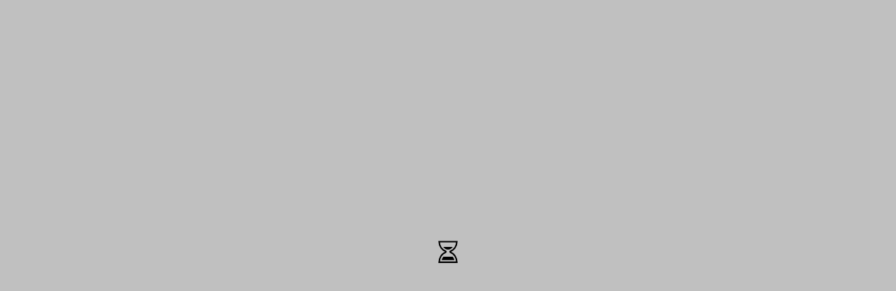

--- FILE ---
content_type: text/html; charset=utf-8
request_url: https://www.pfrenard-florennes.be/shop?defuntId=43094
body_size: 1502
content:
<!DOCTYPE html><html><head><base href=/ ><title>Pompes Funèbres Renard</title><meta charset=utf-8><meta http-equiv=Content-Type content="text/html;charset=UTF-8"><meta name=description content=Pompes Funèbres Renard><meta name=format-detection content="telephone=no"><meta name=msapplication-tap-highlight content=no><meta id=utwViewport name=viewport content="user-scalable=no,initial-scale=1,maximum-scale=1,minimum-scale=1,width=device-width"><link rel=apple-touch-icon sizes=180x180 href="/icons/apple-touch-icon.png?v=kf53gfjRTp5"><link rel=icon type=image/png sizes=32x32 href="/icons/favicon-32x32.png?v=kf53gfjRTp5"><link rel=icon type=image/png sizes=16x16 href="/icons/favicon-16x16.png?v=kf53gfjRTp5"><link rel=manifest href="/icons/site.webmanifest?v=kf53gfjRTp5"><link rel=mask-icon href="/icons/safari-pinned-tab.svg?v=kf53gfjRTp5" color=#5bbad5><link rel="shortcut icon" href="/icons/favicon.ico?v=kf53gfjRTp5"><meta name=msapplication-TileColor content=#603cba><meta name=msapplication-config content="/icons/browserconfig.xml?v=kf53gfjRTp5"><meta name=theme-color content=#ffffff><link href=/css/vendor.5eb42264.css rel=stylesheet><link href=/css/app.36fb1d83.css rel=stylesheet></head><body><div style=position:absolute;visibility:hidden;width:100%;height:100%;overflow:hidden><h1>Pompes Funèbres Renard</h1><h2>Pompes Funèbres Renard</h2></div><div id=q-app></div><script src=/js/vendor.e6158af6.js></script><script src=/js/app.96aaa895.js></script></body></html>

--- FILE ---
content_type: text/html; charset=utf-8
request_url: https://www.google.com/recaptcha/api2/anchor?ar=1&k=6LfXANIZAAAAAAYZv6tdz5gl63XDs_fZw-2VucEl&co=aHR0cHM6Ly93d3cucGZyZW5hcmQtZmxvcmVubmVzLmJlOjQ0Mw..&hl=en&v=TkacYOdEJbdB_JjX802TMer9&size=invisible&anchor-ms=20000&execute-ms=15000&cb=6y9rtxeixwdg
body_size: 45755
content:
<!DOCTYPE HTML><html dir="ltr" lang="en"><head><meta http-equiv="Content-Type" content="text/html; charset=UTF-8">
<meta http-equiv="X-UA-Compatible" content="IE=edge">
<title>reCAPTCHA</title>
<style type="text/css">
/* cyrillic-ext */
@font-face {
  font-family: 'Roboto';
  font-style: normal;
  font-weight: 400;
  src: url(//fonts.gstatic.com/s/roboto/v18/KFOmCnqEu92Fr1Mu72xKKTU1Kvnz.woff2) format('woff2');
  unicode-range: U+0460-052F, U+1C80-1C8A, U+20B4, U+2DE0-2DFF, U+A640-A69F, U+FE2E-FE2F;
}
/* cyrillic */
@font-face {
  font-family: 'Roboto';
  font-style: normal;
  font-weight: 400;
  src: url(//fonts.gstatic.com/s/roboto/v18/KFOmCnqEu92Fr1Mu5mxKKTU1Kvnz.woff2) format('woff2');
  unicode-range: U+0301, U+0400-045F, U+0490-0491, U+04B0-04B1, U+2116;
}
/* greek-ext */
@font-face {
  font-family: 'Roboto';
  font-style: normal;
  font-weight: 400;
  src: url(//fonts.gstatic.com/s/roboto/v18/KFOmCnqEu92Fr1Mu7mxKKTU1Kvnz.woff2) format('woff2');
  unicode-range: U+1F00-1FFF;
}
/* greek */
@font-face {
  font-family: 'Roboto';
  font-style: normal;
  font-weight: 400;
  src: url(//fonts.gstatic.com/s/roboto/v18/KFOmCnqEu92Fr1Mu4WxKKTU1Kvnz.woff2) format('woff2');
  unicode-range: U+0370-0377, U+037A-037F, U+0384-038A, U+038C, U+038E-03A1, U+03A3-03FF;
}
/* vietnamese */
@font-face {
  font-family: 'Roboto';
  font-style: normal;
  font-weight: 400;
  src: url(//fonts.gstatic.com/s/roboto/v18/KFOmCnqEu92Fr1Mu7WxKKTU1Kvnz.woff2) format('woff2');
  unicode-range: U+0102-0103, U+0110-0111, U+0128-0129, U+0168-0169, U+01A0-01A1, U+01AF-01B0, U+0300-0301, U+0303-0304, U+0308-0309, U+0323, U+0329, U+1EA0-1EF9, U+20AB;
}
/* latin-ext */
@font-face {
  font-family: 'Roboto';
  font-style: normal;
  font-weight: 400;
  src: url(//fonts.gstatic.com/s/roboto/v18/KFOmCnqEu92Fr1Mu7GxKKTU1Kvnz.woff2) format('woff2');
  unicode-range: U+0100-02BA, U+02BD-02C5, U+02C7-02CC, U+02CE-02D7, U+02DD-02FF, U+0304, U+0308, U+0329, U+1D00-1DBF, U+1E00-1E9F, U+1EF2-1EFF, U+2020, U+20A0-20AB, U+20AD-20C0, U+2113, U+2C60-2C7F, U+A720-A7FF;
}
/* latin */
@font-face {
  font-family: 'Roboto';
  font-style: normal;
  font-weight: 400;
  src: url(//fonts.gstatic.com/s/roboto/v18/KFOmCnqEu92Fr1Mu4mxKKTU1Kg.woff2) format('woff2');
  unicode-range: U+0000-00FF, U+0131, U+0152-0153, U+02BB-02BC, U+02C6, U+02DA, U+02DC, U+0304, U+0308, U+0329, U+2000-206F, U+20AC, U+2122, U+2191, U+2193, U+2212, U+2215, U+FEFF, U+FFFD;
}
/* cyrillic-ext */
@font-face {
  font-family: 'Roboto';
  font-style: normal;
  font-weight: 500;
  src: url(//fonts.gstatic.com/s/roboto/v18/KFOlCnqEu92Fr1MmEU9fCRc4AMP6lbBP.woff2) format('woff2');
  unicode-range: U+0460-052F, U+1C80-1C8A, U+20B4, U+2DE0-2DFF, U+A640-A69F, U+FE2E-FE2F;
}
/* cyrillic */
@font-face {
  font-family: 'Roboto';
  font-style: normal;
  font-weight: 500;
  src: url(//fonts.gstatic.com/s/roboto/v18/KFOlCnqEu92Fr1MmEU9fABc4AMP6lbBP.woff2) format('woff2');
  unicode-range: U+0301, U+0400-045F, U+0490-0491, U+04B0-04B1, U+2116;
}
/* greek-ext */
@font-face {
  font-family: 'Roboto';
  font-style: normal;
  font-weight: 500;
  src: url(//fonts.gstatic.com/s/roboto/v18/KFOlCnqEu92Fr1MmEU9fCBc4AMP6lbBP.woff2) format('woff2');
  unicode-range: U+1F00-1FFF;
}
/* greek */
@font-face {
  font-family: 'Roboto';
  font-style: normal;
  font-weight: 500;
  src: url(//fonts.gstatic.com/s/roboto/v18/KFOlCnqEu92Fr1MmEU9fBxc4AMP6lbBP.woff2) format('woff2');
  unicode-range: U+0370-0377, U+037A-037F, U+0384-038A, U+038C, U+038E-03A1, U+03A3-03FF;
}
/* vietnamese */
@font-face {
  font-family: 'Roboto';
  font-style: normal;
  font-weight: 500;
  src: url(//fonts.gstatic.com/s/roboto/v18/KFOlCnqEu92Fr1MmEU9fCxc4AMP6lbBP.woff2) format('woff2');
  unicode-range: U+0102-0103, U+0110-0111, U+0128-0129, U+0168-0169, U+01A0-01A1, U+01AF-01B0, U+0300-0301, U+0303-0304, U+0308-0309, U+0323, U+0329, U+1EA0-1EF9, U+20AB;
}
/* latin-ext */
@font-face {
  font-family: 'Roboto';
  font-style: normal;
  font-weight: 500;
  src: url(//fonts.gstatic.com/s/roboto/v18/KFOlCnqEu92Fr1MmEU9fChc4AMP6lbBP.woff2) format('woff2');
  unicode-range: U+0100-02BA, U+02BD-02C5, U+02C7-02CC, U+02CE-02D7, U+02DD-02FF, U+0304, U+0308, U+0329, U+1D00-1DBF, U+1E00-1E9F, U+1EF2-1EFF, U+2020, U+20A0-20AB, U+20AD-20C0, U+2113, U+2C60-2C7F, U+A720-A7FF;
}
/* latin */
@font-face {
  font-family: 'Roboto';
  font-style: normal;
  font-weight: 500;
  src: url(//fonts.gstatic.com/s/roboto/v18/KFOlCnqEu92Fr1MmEU9fBBc4AMP6lQ.woff2) format('woff2');
  unicode-range: U+0000-00FF, U+0131, U+0152-0153, U+02BB-02BC, U+02C6, U+02DA, U+02DC, U+0304, U+0308, U+0329, U+2000-206F, U+20AC, U+2122, U+2191, U+2193, U+2212, U+2215, U+FEFF, U+FFFD;
}
/* cyrillic-ext */
@font-face {
  font-family: 'Roboto';
  font-style: normal;
  font-weight: 900;
  src: url(//fonts.gstatic.com/s/roboto/v18/KFOlCnqEu92Fr1MmYUtfCRc4AMP6lbBP.woff2) format('woff2');
  unicode-range: U+0460-052F, U+1C80-1C8A, U+20B4, U+2DE0-2DFF, U+A640-A69F, U+FE2E-FE2F;
}
/* cyrillic */
@font-face {
  font-family: 'Roboto';
  font-style: normal;
  font-weight: 900;
  src: url(//fonts.gstatic.com/s/roboto/v18/KFOlCnqEu92Fr1MmYUtfABc4AMP6lbBP.woff2) format('woff2');
  unicode-range: U+0301, U+0400-045F, U+0490-0491, U+04B0-04B1, U+2116;
}
/* greek-ext */
@font-face {
  font-family: 'Roboto';
  font-style: normal;
  font-weight: 900;
  src: url(//fonts.gstatic.com/s/roboto/v18/KFOlCnqEu92Fr1MmYUtfCBc4AMP6lbBP.woff2) format('woff2');
  unicode-range: U+1F00-1FFF;
}
/* greek */
@font-face {
  font-family: 'Roboto';
  font-style: normal;
  font-weight: 900;
  src: url(//fonts.gstatic.com/s/roboto/v18/KFOlCnqEu92Fr1MmYUtfBxc4AMP6lbBP.woff2) format('woff2');
  unicode-range: U+0370-0377, U+037A-037F, U+0384-038A, U+038C, U+038E-03A1, U+03A3-03FF;
}
/* vietnamese */
@font-face {
  font-family: 'Roboto';
  font-style: normal;
  font-weight: 900;
  src: url(//fonts.gstatic.com/s/roboto/v18/KFOlCnqEu92Fr1MmYUtfCxc4AMP6lbBP.woff2) format('woff2');
  unicode-range: U+0102-0103, U+0110-0111, U+0128-0129, U+0168-0169, U+01A0-01A1, U+01AF-01B0, U+0300-0301, U+0303-0304, U+0308-0309, U+0323, U+0329, U+1EA0-1EF9, U+20AB;
}
/* latin-ext */
@font-face {
  font-family: 'Roboto';
  font-style: normal;
  font-weight: 900;
  src: url(//fonts.gstatic.com/s/roboto/v18/KFOlCnqEu92Fr1MmYUtfChc4AMP6lbBP.woff2) format('woff2');
  unicode-range: U+0100-02BA, U+02BD-02C5, U+02C7-02CC, U+02CE-02D7, U+02DD-02FF, U+0304, U+0308, U+0329, U+1D00-1DBF, U+1E00-1E9F, U+1EF2-1EFF, U+2020, U+20A0-20AB, U+20AD-20C0, U+2113, U+2C60-2C7F, U+A720-A7FF;
}
/* latin */
@font-face {
  font-family: 'Roboto';
  font-style: normal;
  font-weight: 900;
  src: url(//fonts.gstatic.com/s/roboto/v18/KFOlCnqEu92Fr1MmYUtfBBc4AMP6lQ.woff2) format('woff2');
  unicode-range: U+0000-00FF, U+0131, U+0152-0153, U+02BB-02BC, U+02C6, U+02DA, U+02DC, U+0304, U+0308, U+0329, U+2000-206F, U+20AC, U+2122, U+2191, U+2193, U+2212, U+2215, U+FEFF, U+FFFD;
}

</style>
<link rel="stylesheet" type="text/css" href="https://www.gstatic.com/recaptcha/releases/TkacYOdEJbdB_JjX802TMer9/styles__ltr.css">
<script nonce="PVhSNQice7GYQ5mU5TXdWw" type="text/javascript">window['__recaptcha_api'] = 'https://www.google.com/recaptcha/api2/';</script>
<script type="text/javascript" src="https://www.gstatic.com/recaptcha/releases/TkacYOdEJbdB_JjX802TMer9/recaptcha__en.js" nonce="PVhSNQice7GYQ5mU5TXdWw">
      
    </script></head>
<body><div id="rc-anchor-alert" class="rc-anchor-alert"></div>
<input type="hidden" id="recaptcha-token" value="[base64]">
<script type="text/javascript" nonce="PVhSNQice7GYQ5mU5TXdWw">
      recaptcha.anchor.Main.init("[\x22ainput\x22,[\x22bgdata\x22,\x22\x22,\[base64]/[base64]/[base64]/[base64]/ODU6NzksKFIuUF89RixSKSksUi51KSksUi5TKS5wdXNoKFtQZyx0LFg/[base64]/[base64]/[base64]/[base64]/bmV3IE5bd10oUFswXSk6Vz09Mj9uZXcgTlt3XShQWzBdLFBbMV0pOlc9PTM/bmV3IE5bd10oUFswXSxQWzFdLFBbMl0pOlc9PTQ/[base64]/[base64]/[base64]/[base64]/[base64]/[base64]\\u003d\\u003d\x22,\[base64]\x22,\x22TxNPNcKLwqDDqGgRTnA/wpMaOmbDu1vCnCl/U8O6w7M7w6nCuH3Dj3DCpzXDrVrCjCfDo8KXScKcbwoAw4A8Myhpw4Erw74BKcKPLgEMfUU1NDUXwr7CoEDDjwrCp8Omw6Evwqkcw6zDisKkw4dsRMOpwrvDu8OEIzTCnmbDgsKPwqA8wo0Ow4Q/N17CtWBzw6cOfzvCiMOpEsOXYnnCukUyIMOawpUBdW8zJ8ODw4bCpCUvwobDrsKWw4vDjMOFHRtWb8K4wrzCssO4ZD/Cg8Otw6nChCfCqcOywqHCtsKOwrJVPgnChsKGUcOGaiLCq8K0wonClj8MwqPDl1wBwqrCswwJwr/CoMKlwpdcw6QVwqbDs8KdSsOawrfDqidUw6sqwr9Nw4LDqcKtw60Hw7JjBMOKJCzDhWXDosOow4c7w7gQw6g4w4ofVCxFA8KHIsKbwpU4MF7DpxHDmcOVQ0UfEsK+FExmw4sXw4HDicOqw7fCg8K0BMKoZMOKX3jDvcK2J8Kkw6LCncOSCcOfwqXCl3rDk2/DrSLDgCo5HcKiB8O1SD3DgcKLEEwbw4zCtD7CjmkxwoXDvMKcw7IKwq3CuMODE8KKNMK6AsOGwrMgAT7CqX19Yg7CncOsahEkL8KDwosZwrMlQcOaw4pXw71swqhTVcOPAcK8w7NDfzZuw7R9woHCucOIW8OjZSLCpMOUw5dAw6/[base64]/DjcKscHU+RRjCtMOYdcKvw5/Dtk3Dt3nDpcOfwrfCpz9YIMKZwqfCghrCmnfCqsKWwpjDmsOKXmNrMEHDskUbfQVEI8OvworCq3hsU1ZzazHCvcKca8OTfMOWD8KMP8Ojwo5QKgXDtsOeHVTDhcKVw5gCPcOvw5d4worCnHdKwoPDkFU4PsO+bsOdW8OKWlfCu2/Dpythwq/DuR/CoE8yFWfDkcK2OcOicS/DrFRqKcKVwqpWMgnCjQZLw5pxw4rCncO5wphpXWzCvw/CvSgvw5fDkj0CwoXDm19iwp/[base64]/DosKIwphqwoMpwrjCogTCq8ORVsKhwoNoezQsFsO8wo8Jw5jCpMOEwqZ0AsK6McOhSlfDrMKWw7zDlhnCo8KdRcOlYsOQKx8QUTQ2wr1vw7dJw6/DljDCjysDIsOKRQ7DsH8tU8OIw7LCmhlHwoHCpTJPYU7CsHvDlgR/w7xEO8OgPxpSw6IsNT12worCpxTDtMOsw6ULCMOdKMKGOcKXw5wXXsKpw7HDo8ORUcKjw5TCtMOtC2bDqcKuw4MVSUjChzTDiC8lScO5dG0Tw6PCvUrDiMO1P3rCjX4kwpERwojDvMKAwqnCiMKPQ3PCh3nCncKiw4zChsObasOVw4wHwqjCiMKyD1QpCSMmP8K/wp3DlkDDqGLCgwNvwp08wqDCo8OnC8OFHD/Dg1U9f8OLwqHCh3tSZVktwrvCpU9gw7xGElvDkjfCq0QvfMKpw47Dh8KZw4oQAkHCp8O2worCvMOJNMO+UsOqSsK5w6jDoH/DqTHDscOlEcOQBDXChx9eMMO6wp4VJcOTwoYYJsK3w6R+wr1mTMKtwojDn8KofwEBw4LDkMKvLT/DslrCpsOADTfDvmtjLVpYw4vCtF/DvhTDuQU9XQ/[base64]/CmcKAAX7CiHN/w5fCokHCrVnDvcOhw5USD8KtSsKcbnTDhhANw6HCtMOlwqJXw6bDi8KcwrDDg080I8Okw6HCsMKywoo4Q8O5XXfCuMO7LDvCi8KxccK8aW9/[base64]/CscOYw5teRCBfDnXCrFknw4jChsOsw5fCmHlRwpvDnhZUw7LCpDtyw5AcZMKowrpbBsKYw400XxQfw63DqkpfI1EDV8K9w4BaRiI8HMK0aw7DscKAJ3bCicKqMsOPAl7DrcKxw5dTM8Kiw4dZwq/DlXRKw4DCt1TDmWnCpcKqw6HDjjZsAsO0w5AqXj/[base64]/Cg1PCtk3DjRo5wrNfT3fDinXDqA0xwrTDmMOTSgVjw7xqLELCv8ONw5fChVvDiBHDoy/[base64]/CusOpVjY4wpjCj8OiwpTDviMTMRxgw5fDsMOLFGrDonDDvcOxU3LCo8OcacKLwqTDusOawpvCksKLw55uw408w7V/w4PDp0rDhkXDhE/Dm8Kdw7PDiAZ7woVfR8KSJMKeNcOkwp/DiMKja8OjwrR5CC18BcK3GcO0w549wr95RcKzwpgFUnYBw4lbY8O3wrw8woDCtlptZw7DsMOCwqHCoMKiODHChsOjwo40wr54w5VfIcOLQGhHBsODasKuWsORLAvCqV0/[base64]/Co8K8wrLDq8OOwpjCq2nDoCdyw7rClVHCncKNP0cHworDvcKUIEjCmsKEw55HMEXDuFrCn8K3wrTCiT8uwq/CqD7Ci8Oww7YowoACw5XDlA9dE8O+w5zCjFV4CcKcTsK/LU3DnMK8UW/Cv8KdwrEewqwFPRnCgsOuwq05QcOYwq49OMOeSsOzF8KyIi4Cw70wwrd/w7HDiU7DnBfCscOhwpTCsMK+NsKPw5bCuQrDssKcXsOcSVA1FjsJOsKFw53CrwMbwqLDnFTCrwHCkQZ1wr/DpMKdw6hlCl4Lw7XCvl3DucKmIEIQw6tpYMKCw78PwqJ5w57Dk0/[base64]/CvcO4a28Aw4HCpMKlwp5RYcOrwrB9TzXCvmEAw5nCtsOjw5XDjnItRz/CgCp7wp1cC8OMw4LChivDpsKPw4oZwrdPwr1Xw78owo3DkMOFw5/[base64]/DhsOHdsOlAwHDhsOTwr94wrkyw67DnGTDr0Zaw70cDg7DtCASMMOFwq7Ds3g5w73CnMOzWkQgw43CjMOjw6PDkMKVUQJ6wrolwqvDujQcTjXDn0DCisOgwpjDr0VVA8OeJcOIw5zCkFfCrG/DusKfGg9Yw7VcFzDDncOLVsK+w5PDvXHDpcO6w4Z5HFQ/w4zDnsOhwplswobDmkfDvAHDoW8Pw7bDocK4w5nDp8Kmw47CgnMuw6cUO8K6Jm7Dpz7Dv0odw54KDVMnJ8KTwrxiBnA+b3nCrhjCoMKhOsKeZHPCrT0Qwoxvw4LCpmRuw7IQXxnCpcKEwo9Sw7/CrcOCTlkBwq7Dg8Kdw7x8NsO8w6h8w5nDv8O0wpQBw5tyw7LCg8OKbyPDrxDCvcOgPFdzwoRHMVnDscK0L8KUw6VQw714w4rDs8Kzw5RuwqnCicOOw4/CsUMoRSfDnsOJw6rCsRdCw7JEw6TCj10rw6jCt2rCoMKRw5ZRw6vDp8OWwqMEVMOUIcOYw5PCusO3wp02CDoHwotAw4fCjwzCshIzfjsMDFLCvMOXVsK4w7tJAsOOEcKwVTZGXcOLLxcnwqF9w5UySMKbccKjworCi2fCmSYkBsKQwpjClzhGdcO7PMOcRSQ8w4/[base64]/wo9gPkUBw4dyw6MKEcKkw57CrDlPw6Q7IzzDmcKhw7Nvw7zDncKdY8KXRC1MGCRkVsObwr/[base64]/Ch8KoMxDDt8KFwr/CgcOXDcOgwqjClGHCsMOtwqbDlQPCnBTCs8OjFsKXw6Q4RQ4JwrsSEDsBw5fCkcOMw5nDksKfwq3DhMKjwrt3SsOnw4DChcOVw70/QQ/[base64]/wrfChsKXwqZXFcO2X8KBwpsWwqrCgMKffGTDnsKmw7bDr1ciwotbb8K/wqMrd2bDjsKYNlZew4bCsX1jwqjDlk/CkDHDqjTCtCtWwo3DpcKOwrfCkcOfwoMAcsOzIsO5FcKAUWXDv8K6bQZiwo/[base64]/EsOBdR3DjGIswpXCisOZwpU+fFTDtsKGe8KGHV3CgQHDk8K3Zk1zGB/DosKnwrUow50DOMKUUsO1wqfCmsOURUVWw6NGT8OVGsKbw5jCikZ+EcKdwpgwGicnLMO3w4PCnkfDj8OLw7/DjMKOw6jDs8KsMMOBZG0BeVDCqsKrw6JWDsOBw6/Dl2jCmcOFw57ChcKCw6rDhcKnw4LCg8KewqIUw79GwrPCmcKheH3DscKYdWpBw4tMIRUUw7bDr23CmmzDq8O7w4ljamnDrCdOw4vDr0TDtsKKNMKLdMKXUQbCq8K+DU/Dv1gZY8KTdcKhw44Jw4RZKxJ5wp9Gw4czS8OKCsKmwpFLCsOYw63CncKIJCdQw5xrw4XCqg9Ww5TDr8KGOB3DpsKSw6QQPMOfEsKUw4nDqcOmDsOuaRRTwrIQHMODcsKaw4TDg0BBwp1jIxRswonDg8KbJMOTwowmw7nCtMO4wpHCiHpUbsO/H8OkBkHDiGPCnMO2w7/Dm8KDwrjDssOcJm8fwr8mYXdMTMODJwTCk8OfCMKlasKCwqPCmWzDhVsrwrp4wplZw6bDhzpKEMOLw7fClgodwqNAHsKSw6vCl8OQw4UKTMKoN111wrXDt8OBW8K6c8KKG8KnwoMqw6vDsVMOw6VbFTAbw4/Dk8OXwojCi2hQT8O/[base64]/DtcO3w6zDiCYbdcOScgfCq8KeNcKoRmvCjMOzwqgyGsOoY8Kuw74oTsKUX8K4w60Ww79Jwq3DtcOIwr7CjivDlcKWw4x+AsKaIsKlRcKlSnvDscOCSgdsLhAbw6FUwrLDvcOSwp0ew6bCtzcxw5LClcOEwpTDr8O6wo/Cn8KwE8KpOMKWeUoQU8KONcK7AsKAw6UhwqJTZiU3V8Krw5B3XcOGw6XDo8Oww4YGGhfCo8OTEsODwq7DrUHDtCwVwrUyw6ozwq8Zd8O0e8KQw4w5eE3DoVTCj1TCm8O0TRhhVToOw7TDtEtjD8KcwoJ4wqEAwrfDuhvDrsK2A8OdScKXD8OowpQ/wqwXdmBCPF1Iwpw1w7w5w5MxdwHDo8KDXcOEw65zwqXClsKfw63CmG5kwpLChsOsLsO6w5LDvsKtOyjCsE7CqsO9wqfDtMKuPsONEwnCncKbwqzDpAfCo8OdOx/ClMK2LVcgwrUyw6rDkH3DuXXCjcKEw5UfJXHDvFfDtcKkbsOGU8OkT8OFPw/DiWRnwrlfecOgGRFkYChFwoTCkMKyD2rDjcOGw47DnMOsdWE4Rx7DuMO1WsO5cTpAKlhEw53CqER6w7bDhsKCGAQcwp/CqcKgwoRwwowlw5HCnBk1w7QBSzJYw43Dq8OawpTCoXzDuAJCc8KLNcOgwozCtsOyw74uBCF/ZSEUdMOCb8KiAMOPTnjClMKQI8KadMKHwoTDsy/CmCYfTV8Yw77DiMOTUSTDnMK5M0zCtsOgESHDnFXDuirDtF3DocK4w5g+w7zCt3FPS0vDvsOqR8KnwpFuekrCisK8HyoewoA8DxUyL204w7zCh8OkwpRdwobCiMOCBMOcAcKhMTbDtMK/JMOLOMOnw48jdSTCr8K6FcOWOcOpwr9uNnNawrTDsnEDMsONwqLDtMKvwpRtw43CkitsIT5MaMKEDMKAwqAzwrVzJsKccEhawqvCuUXDi3vCj8KQw6fDjsKAwrZHw7ReCsOlw6LCt8K/RUXClzJVwqHDmnlmw5cJVMOqeMK0BgctwosqdMK7w6HDqcKRE8OGecK9wrNuMl7CssKif8OZdMKQY3BowpQbw78JRcKkwqPCjsOewoxHIMKnbAwpw4M/w6HCqlLCr8KGwoc4w6DDosKxAsKUOcK4VxZow7ldAjjDtcKkX2oUw7PDpcOXXsOYf07CrXXDvmA3VcO1EsO7QcK9VMKOeMKSHcKqw4DCpCvDhGbDgMKkOkzDunHCm8K0bMKdwrjDkcOFw6Q+w7zCvEMPP2/CqMK3w7/DhRHDvMK6woxbCMK9EsOxZsKww7g5wpjDkzbDvQXCsWPDm1/Diw/Di8O6wq1owqfDjcOvwqYNwpZXwqs8wqYMwqTDlsKrKEnDhTDDgH3CmMOQSsK6YcK6C8ObYsO5A8KDLT9+QFHCgcKjCsOFw7MBLAQhAsOzwoN/[base64]/CqsOyw5HDsVfCjMOiwrrCoiHCusOJS8O8FyTChhLCoVHDssKIDHBCwpnDncOkw6pfCQ4dwpXCsU/Cg8ObdxLDp8Orw7LCvsOHwr7CjMK7w6gPwrXCmhjCgx3CsAPDlsKsD0nDisKdHMKtVsOYCQpzw77CshrCgwoOw4fCl8OnwptRb8KpISxqEcKyw54Vwo/ClsONF8KWdRE/wo/DsGfDvHY4Lh/DvMOtwp5Hw7xzwrXCjlHCm8OpR8OmwrsocsOTHMKkw7LDkTcnJ8OjSh/Cry3DlyFoGMOsw7XCrGIiasK+w7tPKcKDQRbCvcKwAcKpT8O/HibCpsO/GsOjBiMFZW7DlMK3IsKaw4x4A3Fbw4gDQsKHw4DDqsOxMMKmwqtaSgvDrU7Cn2NdMsO4FsOQw4zCsD7Dq8KJIcONCGPCjcOOBlwxThXCrBTCvsOyw4DDki7Dm2Jhw7d6YAA4DEE1fMK0wrXDsiDCjTvDvMOfw6g1wrNHwpEOVcKqZMO3w7lHJjs1QFvDvUg5c8OIw4h/[base64]/A8KCYFUAw43CqsO7woTDsQklawRsZcKEwqnDih1Ww5o3UsOYwqVBZMKNw5vDv3pqwroYwopXwpwkw4DCiHrDk8OmDDXDuErCqsO0SxnDpsK+TCXCiMOUZWg0w5nClVDDn8OQRcKacB/[base64]/DvHJdKsOLwqHCvcKkKDJRUcKvw6sIwrrDkm3CjcKfUG8Qw5wTwqdCcsOZbAkfZsKgfcOCw7PCvTNpwq4LwqfDkjk8wqA/[base64]/Ch8KYSUs+KXNZfsOFJgMyw5dRfcKFwrFfw5zCsFU/wpTDl8Klw7DDqsOLFcKlfCQ0YSQNVXzCu8ObYxgLAMOkK2rCkMKBwqHDm25OwrzCj8OkX3Izwpg+bsKwJMKkHSjClcKew70DHHjCmsOCaMK7wo4OwonCgE/CojDDlgByw4Y9wr3DmsOewrk4CSbDvcOswojDlBJYwqDDh8KdAcKKw7bCvg/DkMOIwqbCrsO/[base64]/CsV0rw7AZwrHDu8KfZMKzdcK2wpcJwpEUH3B3HBTDhMOSwpvDqMKTWEBGOsOoGT88wp11AlV8GcOMScKVPlHCjSbCtAdewp/CgDvDlS7Cu09Mw6duMis2HsOiScKgaG5fLAoHQcO+wp7DlBPDpMOOw5XDs1LDuMKywr8eKlTCm8KgLcKFc0Rxw7o4wqfCkcKBwoLCjsKjw7l1eMKCw6V9WcOhJEBDTm/[base64]/CpcKUwpHCvw/CvGIMRsOHwozCisOVW8Kaw7gwwofDpcKEwqJzwrw8w5F/bsOUwopNRMO5wq4Zw5tmfMKYw7ppw5vDoGpCwqXDk8K6cTHClWNlLxjCjcO+e8KJw4vCqcObwqUhKUnDlsOuw7PCmcO7c8KWP3rCjmNNw5xtw5LCqcKswoXCvcKrbcK0w70swogmwojDvMOjZVtkYl5zwrNdwrArwpTCocKDw7PDjjbDoWjCsMOJCRnCjsK/[base64]/CsSpZwowhEMKIwo01L2dZwoE5CETClW1gwrJUB8O0w4zCiMK2EzJYwrsNCRrDvSXDrcKswoUTwph0wojCu3TCkMOmwqPDicODfhUxw77Ci37Cn8OXTgjDusOWPsKXwqTCgzrCtMO+N8OqN0/CiW5owo/DkcKICcOwwoXCsMOPw7XDnj8rw7DCqxEUw6ZQwohuwqTDs8OxIErDiVhqZxsPah9iL8O7wpEJB8K9w7BdwrDDt8KkHcOXwpYuEidaw4tPJkocw60aDsO+IS8ywr3DnsKVwrQtV8O2bsOPw5jChMKawpR/wq7Cl8K7AMKmw7nDkmbCmhkqAMOfExjCvXrCjl8hW1XCocKSwqofw5p/fMOhZQ7CrcOsw4fDlMOCQkXDp8OMwppXwpN8D2xrAsK8Jw1jwo3CvMO+Sik5Rn5CGMKVTcOVMwHCsTk/cMKUA8OPT3A7w6TDvcK/b8O/w4BHb0PDq34ickTDpMOTw43DqibDjD3DvhzDvcOND05USMKdFipRwpNEwqXCkcOxYMK4a8KfeSd2wqXDvioYEMK8w6LCsMK/K8K/w7DDgcO2R1MKNcOrQsOdwrbCn2/DjsKwQUrCs8OiFQbDjMOEVhIRwpgBwocNwp/[base64]/[base64]/Dj8OaSFPCvMK/CcOxw5DDicK9w4nDksOjw6jCgkQfwqMlJMK5w4dFwrR6wqfCkQfDjsOuUSPCqMKTenDDmcO5Vn14LMOzSsKow5DDvMOqw7PDnW0TNEvDpMKcwr14wr/DrlvCtcKawrPDocOvwodsw7vCpMK6HyXDnRpSUDTCuwcGw7YABw7DpjXCmcOtVmTDl8Oawq8jB31CQcOadsKMwpfCicOMwqXCoGleQHLCvcKjPcKZwoQEY0LDksKJwq3Dph4tBDfDo8OHB8KQwpHCkHJ5wrRGwpvCscOuaMOQw4LChkbCtxoAw6/DpAlMwpHChMK6wrrClcKWacOawoPCoWfCrFfCmGR6w4XCjkLCs8KOOSIDRsKgw7/DmCw/[base64]/DvSo+bMODWsKaw7zDncKCeyFow4bDpgLDvgjCqg5kHFYiEkTDhsO3Gi8WwoXCsmPDn2XCssOnwpvDlsKye2vCkxHCkgxhVGzCoF/[base64]/wq8EU8KSCyMXC8KUecKkMAxdHFnChQfDuMOyw7nDryRYwrlremYCwpUQwqBFwojCvE7Cr1FZw60IaW/Cu8K3wprCl8K4Jwlrf8KpR1sIwqxAUsK7W8OZf8KgwrNbw4fDp8KAw5F/w4B/Q8KUw67CiXjDiiw9wqbCtsO6McOqwqx+EQ7ClgPCj8OMGsOwPsOkKQXCmRc/AcKDwr7CvMOQwrJnw4rClMKAPcOuHHtGPsKADndyREPDgsODw6Rzw6fDlF3DlcOfSsKuw79Bd8Ouw4/Dk8KsHXnCi1rCi8KAMMOXw5/ClCjCvg41GMKKB8KkwprDtxzDicKdwqHCgsKAwp8uJDPCmMKCMkwqQcKNwpg/w5oywoXCl1ZuwroFwo/CixIzXFEtAVjCrsK3ccO/VCkXw7NKYcORwq4OSMKuw7wRw6XDi18kfMKKUFB7J8OkTFXChX7CtcOKRC7DjDAKwrBwUB45w6PDjxfCrnBREVIkw4fDlREZwpwhwq1RwqY/[base64]/DhSZ6e8KAO8O5XMKeJcOpBiPDrmXDvU3Dh8KBCMOsFcKPw6dJcsKEU8O3wpZ8w58wCVM6fMOvdizCl8KQwpnDo8KMw4bCi8OtfcKsRsOKVsOtOcONw4p0wpvCkw7CnkhxbV/CtMKRfB7DonEMVEHCkWkvw5ZLAcKiUErCkDlkwqUwwoHCtATCvMOQw7hiw4csw54ZcRHDssOGwohBcG5mwrTDtRzCpMOnCsOLccOkwp3Cigt1KhEjWjnCin/DjCrDgHHDkGovSQo3SMKXJSTDmWjCmWDCo8OIw6PDgsKid8KLwqFLJ8KdFMKGwqPCqkfDlDceBsObw6cWASZEQmZRYsOVTTfDjMOXwoZkw5xHwqocPWvDqzTCicOGw5PCtHoSw6TCvGdRwp/DuRvDjzIAMBzDkcKLwrPCgsK6wrl4w4zDlxXCq8O/[base64]/[base64]/ChcOtw6DDlMKlwr7DpcOPecK6UkkYw7rCvmxHwossa8K7eEvCr8Kdwr3CocOSw6zDnMOPJsKVLsO7w6jCgSfDpsK6w4RXeGhgwpjDnMOseMOQNMK6OMK/wrodI0UGZSZFQ2jDlyPDolvCjcKrwr/DlGnDscOwYMKuYcOVEA0ewpI8RVQZwqBDwqnCpcOUwrNfbUbDk8OJwpTCmEXDhsOnwoZqfsOYwqNLCcOsYB7Co09mwop6bmTDmjvCmy7DrsOwF8KrW37DrMONwpnDvGxGw6zCvcOFw4nCk8OZRMKzDApxDcK/wrs7KSnDpmvCr3HCrsO8L0JlwpwXf0I6e8KHw5bCgMOITBPCiGgMGyQuDDzCh3gLb2XDsm/Cq0hfARzCrMKDwpnCqcKdwqPCvXg0w6HCq8KGwqkNE8OpasK/[base64]/[base64]/CjmvDvcK8csOWw4/DjwkrVhjDpzZ9bEvDglp9w7x9fsOCwq1Zd8KfwpYewqo+GMOnH8KAw5PDg8KgwqolIXPDjH/ClU4JQnoRwp4TwqzCg8OAw7ouL8OSwpDCginCsWrDjkfCo8OqwrJww5jCmcOkQcOxNMKMwrB9w70kECnCs8OKwoHCoMOWN3TCusKOwo/Dhg9Nw7Erw70Dw7VxBytSw6fDusOSTmZOw5EJLzRdFMKwacOpwrEve3HDusOPeX/CnGU4MMKjIWvCmcOTCsKafgVJc2TDs8K/WFpAw7vCsgzCksO8IAbDpcKOAG9hw6Bdwo0fw7MKw4RZW8OVL2fDtcOAOsOeDVhawrfDtzrClMO5w6sCwo8dUsKhwrdmw7ZswrTDo8Kywq8oNWdYw5/DtsKQdsK9fQrCvhFEwr/[base64]/w5/DrMOVQyUrw71IcMO0X23Dp8KoJ3nDkX4bdMKBEMKQXsKnw5hxwoYEwplGw7phMmUsS2/CqiAYwrDDn8KEWXPDkyTDgcKHw49kwovChWTDocOSSsKTMjYhO8OiScKDMjnDiUTDqWtLa8Kjw7/Dl8KRwo3DvwHDrMKnw6nDlEPCqygcw7g1w54TwqJMw5LCp8Klw5bDucOiwr8EShMAKk7CvMODwowhWsKXaEMBw7snw5/DhcKpwpI+w5law7PCpsOyw4DCm8KOw4h4eGvDmmDCjjEOwoktw5Jqw6fDvGYJw64Jc8O6eMO4wozDqg9ffMK/[base64]/[base64]/[base64]/CiXxFRsOZKx9Rw6PDnMOVw5FHw4vDmcKnf8O6w6TDhh3CicO+GsO0w7TDhErCiA7CnsOgwp4Xwo7CjlvCosOUdsOMBX/DrMO7JcKiEcOMw7Qiw41Uw5koZD3CoUTDgAbDkMOtFRp1VTzCnEB3wqwGPlnCuMKBeFk/PMKyw7NPw7rClkTDlsKmw6Vqw4TDq8OwwpdqOcOXwpd5w5vDucOyUGnCkzrDmMOLwpl/fDTChsOhZz/DmMOCbsKiYz0XKMKgwpPCrsKuCkrCksO2wpokA2fDo8O0IAXCjcKxcRrDs8KywqhFwrTDk1DDuTBfw7kcPMO0wr5jw5NjaMOZd08DQishFMO6Y2NbVMOFw4URfGTDnV3Cm1EddxgPw6XCuMKIUcKYw7NKGcK4wrUsXT7CrWTChjp4woZlw5HCjT/[base64]/CthPDq0HCpMOEwo7DpkAYw44iKRrDhWDDhMKvwoBSBhcLeDbDhF/CqyXCh8KGW8KjwrfClzd/w4LCt8KZEsKhP8O6w5dYCsOeQn0vAsKBwpR5NntvGsO/[base64]/DisKVFCcKbDYJHGTCqmt0e1EXw6HCpsKrG8K6JSMGw6TDu1rDmDPCp8Ohw5vDizUwTsOMwr4IEsK9WwvCinLCssKBwoBXwqvDsW3ChsKtbHUtw4XDhcOoRcOHNsOKwrzDsxfCl3ErS0TCnsOpwqfDjcKZHXbDkcOcwpXCrRgDbEPCi8OLIsKWMm/DusO0AsKVD0bDgMODR8OQaQ3DnsO8AsO/w4p1w6tDwrnCssOPKMK0w454wo5UbUTCq8OxdMOdwrHCtMOWwppww4PClsOnaEoIwoXDgMO0wppKw6bDusKjw4MEwoDCryfDhXl0BTl2w7kjwpvCp1jCkDzDhEBMWkE5esOfHsO6wqPCkRPDsgHCpsOueEMEVcKRQAE3w40xc3ZawrQZwq/[base64]/Dj0dIwrcvOcKDf8OadxtZw4PDgMOcdipwayTCmMODAyzCjcOCURFqfw8Ow51abnXDt8KwJcKiwph8wqrDv8KffUDChGl9awdWP8Kvw6LCiwXCuMOxw6RkCU9jw5xMIsOAM8OUwqU6HVsKYsOcwrI5PSh6ESnCoD/[base64]/Dp8OeL8OWwow9wqclUAzCgsKtwrPCosOsw6zDocOlw4nCv8OfwpvCgsO5SMOUSBHDgHDCscKQR8OmwoIEaC9DMRfDvykSZnrCgRFkw6slJ3YIH8Khwr/CvcObwprCrzXDo3TDm1NGbsOzYMKYw5ZaH3HCpFYCw7Vswr7DsTJuwprCmjbCi30aXDnDoTjDsR1Dw4QJScKqMcOIDQHDp8OvwrHDhcKEwrvDqcOoBcOxSsOVwp5Gwr3DoMKBwpA7wrTDq8KvJFDChzU/wqLDvw7CjW3CqsOuwp9uwq/CoEDDjANiM8OzwqrDhcOQB13Co8O/[base64]/CiMO3dMKMfSItRcOkwp3CusOAw7LCvMOzwogrPw3DkiBDw7A7R8Onwr3DiUvDpcKXw6YPw5PCpcKrfRPCmcOyw7bDgUEfFnfCrMOPwrpfJE5FUsO+w6fCvMOvCFIdwr/Cq8Onw4zCusKNwqQ2QsOfY8Otw4E4w7PDonxdYAhNBcOAan7Cu8OVW3Jcw4DClMKLw7JwPQLDqATDmcOZFcOlaw/CvBRCw58YEHHDlsOHcsKLE25WSsK/S1Z9wqwCw5nCv8O9azjCoHhpwrjDtMOrwp85wqzCtMOyw7bDrVnDnT5WwqbCi8O/woI/KVRlw5lAw6wmw5vCmnZaM3nCvyfDmxhDIh4TdsOtS0skwqlILCZTWBnDu30+wrvDq8OCw6UuOlPDlRIJw74Rw5bCjn5wZcK/Ni5nwplpEcO6w6EUw4HCrFc9wrbDocOGMhLDkynDvG5OwoMhSsKuw4QZwq/CncORw4DCuhRqZ8KSccKhLzfCthPDv8OawoBmUMKhw64/UcO+w69FwqdSGsKQG0fDlkvCssKRZCMQwpIaHy7Dny00wp3Cj8OmQcKRZMOcecKcwojCucO1wpxHw7lrXUbDuHV8Rm1DwqBQXcKNw5hUwpfDs0IAI8OZYj1/fMKCwoTDoBwXwooQHwrDijbCtlHCjHDDj8OMRsOkwrR6CjZOwoMnwrJKw4c5TH/Cs8KAGg7DlxxnCcKQw4LCijlGe0DDmCDCocKtwqkvwoEnHjNwfcKcw4Zpw5lnwphDVgUcVsOwwrVJw7bDhcORN8OnYlFmbcOVPRBlUzDDk8ObMsOBGMOwAMKLwr/CncOow7FFw7Ynw7fCoFJtSVpiwpLDmsKBwp5uw7FwYVAswozDrUvDncKxe2LCjMKow53Coh3DqCLDncKvdcKfHcO1H8Oxwqdvw5VfUHfDksO4RsO8Sgh6fcKqGsKHw5rCvcOFw7lJNVrCrsOHw6lhbMKUw7/[base64]/[base64]/[base64]/DnFbCo8Kgw4gTw6bCnWLCkAlWUU0AAyXCqMKHwpFNwp7Dtg3Co8OCwqE8w6/CkMKJf8K3GsO5MRzCpDNmw4vDs8OgwqnDo8OdHsO6JiBAwrFhMBnDkMOpwpM6w6DDt3fDujbCo8O8UMOYw7VFw7pHXmnCiE/DmjRQNT7CgX/DpMKyKivDj3Jgw4nCpcOhw5HCvE9fw41hD0nCgQV/[base64]/w7YVwozCicORwqYOwrLDi2wHwqkeZMKyfBDDnDgHw70YwoQvekjDjSIDwoMtQ8Ofwo04NMOewpgBw6BOXcKMR1NEJsKfOcK5VEUyw4xAZT/Dv8O+EsKWw63CjCrDhE/[base64]/[base64]/worCo8O2w67DvB3CizfCgVxxRB0Ow7vCgBQ6w5nCusOPwoXCr18Ow6UlDgrDiRtkwqHDu8OKEzbDlcOAOgnDhT7ClcO1w5zCkMO/wqvDs8OsUXfCmsKAAy1uDsKnwq/DhxI5b1NQRMKlAMKWbFLDjFTDpMOUOQXCtcK2FcOWfsKMwo1PB8O6VsO6LiNcOcKHwoJtEW/DkcOySsOEP8O6WGfDn8KJw6fCrMOaNHLDpTEQw5YCw4XDpMKrw6d8wrdPw7rCrcOrwrArw6YSw6sEw67CpcOYwpTDnATCvMO4OSbDnWPCvgHDoyXCkMOjGcOsGsKIw6jCh8KebznChcOKw5gXV0/CisOVZMKkbcOzeMOpKmDCvgbDqS3CqiE0AkMAOFY4w7AKw7HCrCTDpcKVa0MoHyHDucK4w5Bow4N+ZQbCocOVwr/ChMOEw7/CqyLDvcOfw4stwr3DqsKKw6JqSw7DnsKMSsKyJ8K/acKZCMKzMcKpLB1DQRrCj1nCsMOEYELCm8Kew5jCm8OPw7rClRHCnhgBw6rCgBl0Rw3CoyEKw7XCuT/DnkEvIzvDpipTM8KWw51lOF7Cq8OjIsOQwpzClcK4wpDCn8OBwq1EwpwGwo7ClX51O389f8K0wodtwohawqU8wr/ClMOoJMOZFsOeQQExaipDwpNeFcOwUcO8A8KEw6s3w7Z3w7jCsRJJdcOPw7vDmsK7wrYEwrPDplvDicOFdcK2AkZpdX/CqsKyw5TDkMKYwpnChiTDn38AwpYZQMKPwrTDoC/CnsKRbsKcAj/Dg8KBXUZ4wp3DqcKhXG/[base64]/Dh8O8w4NdU8OePsOCwqIswq4zQsOnwpgBw73Cs8KhEgzCl8O+w7RewrM8w4HDv8Kad3NFLMKOXsKDDyjDrgfDusOnwqwUwoFNwqTCrXJ7YCTCp8KGwo7DmMKYwrjCiigNR18+w6x0w5/Ck0ViLkzCrHjDtcOCw6/DuAvCs8OzI3HClMKYZRvCmMKlwpQ0VsOuwq3DgVXDosKiAcKwUsKKw4bCkEXCgMKvfMO4w5rDrSRLw6ZEa8OlwrXDmn0hwoUYwoPCsF/CvmYBwp3CqnXDmFgVG8KgI0/CvHt/[base64]/Cu3DCrsO4MMOrADPCtsKWw7EFw4U/[base64]/[base64]/w4PCsgcZPi0UJW01MgbCv8OXwrUBZWnDpMODNybCgnJmwrDDhcKcwqLDqsK2Sj5zIANWKUwaQE/DusOABi0cw4/DsQPDq8OpLWUKw6c3wr0FwrnCnsKAw4Z8elBJQ8O3PisQw70mc8KhDkbCrsOlw7EWwrzCucOBZcK4wpHCi0HCtG1pwrPDuMKXw6PDpkrDnMOTwoLCuMKZJ8KiJcKRK8Kaw4rDnsO9GcOUw6/Cu8Ofw4kUVDbCt37DgBAyw5hLBsKWwpByFMK1w7AXScOEPcO6wp5bw4Y9bFTCj8KkVGnDhVvCkkPDl8KUB8KHwoAYwoXCmgt0eEwYw4tlw7Y5ZsKAI1LCqSo/Y3XDscOqwoJkdMO9TcKHwpBcfsOUw6w1SCMEwozDssOcOVPDkMO9woTDg8KUSipKw7FYEhwvEAbDvh9UVkJ6wqvDgks7aW5JT8OAwpzDq8ODwojDnn9xPDHCisK0CsKTA8Ohw7vChzwww5EOehnDoWg5wpHCqCsAw4bDtRnCt8O/cMKQw5hDw7IMw4Q+w5N0w4Bew4LCj206CMOGKcKyFjbDhVjDk2B+ZAQUw5hiw7U/[base64]/w6Mxw5bCiGTDmMOpBTZrT3A1w7smesKbw5nDkAkbw4HCp3YkQT7CjsO/w5TDv8O6wooOwoDDnA9rwp/CvsOoB8Knw4Q1wrbDgX3Dr8OwYQZsFsKWwrs7SG08w4EDOUcFE8OjH8Odw5HDhsOYFRE5NQE3PMKLw4hOwrdXFRbCkygIw7TDt3Igw6oewqrCunoFdVXCqMOCw45iCsOtwr7DtVPDkcK9wpPDhcO+YMOawrLCsU4cwqFcUMKRw4jDn8KJMi4ew5XDtELCnMO/[base64]/[base64]/DrTjDq8Kkwo3CjSzCuCrCpcOkW8OtO8Kjwpguw7EpFcOSw4sqT8Oi\x22],null,[\x22conf\x22,null,\x226LfXANIZAAAAAAYZv6tdz5gl63XDs_fZw-2VucEl\x22,0,null,null,null,1,[21,125,63,73,95,87,41,43,42,83,102,105,109,121],[7668936,838],0,null,null,null,null,0,null,0,null,700,1,null,0,\[base64]/tzcYADoGZWF6dTZkEg4Iiv2INxgAOgVNZklJNBoZCAMSFR0U8JfjNw7/vqUGGcSdCRmc4owCGQ\\u003d\\u003d\x22,0,1,null,null,1,null,0,0],\x22https://www.pfrenard-florennes.be:443\x22,null,[3,1,1],null,null,null,1,3600,[\x22https://www.google.com/intl/en/policies/privacy/\x22,\x22https://www.google.com/intl/en/policies/terms/\x22],\x22a+Qfx4OPFw69D4i+of1bQ3CMLjlP57yMdh4ug5mmcVU\\u003d\x22,1,0,null,1,1765006573753,0,0,[189,86,15,175,227],null,[97],\x22RC-LLcm7VYTDVVWow\x22,null,null,null,null,null,\x220dAFcWeA79qE__Hyd0c2GdNmgXnJuvGwL9kX8W-gSqlrQ0TDpk3RU2Zoa9ahmqw0Y_3xQrdvNVpJjnCzboqW0z1CBXhdiVEzxSwQ\x22,1765089373711]");
    </script></body></html>

--- FILE ---
content_type: text/css
request_url: https://www.pfrenard-florennes.be/css/app.36fb1d83.css
body_size: 2301
content:
body{background-color:silver}.bg-ff-primary{background-color:#002060}.bg-ff-secondary{background-color:#febc4b}.text-ff-primary{color:#002060}.text-ff-secondary{color:#febc4b}.q-field--dense .q-field__bottom,.q-field--dense .q-field__label,.q-field__bottom,.q-field__label{font-size:0.8em;font-weight:inherit;line-height:inherit;letter-spacing:inherit}.q-field__bottom{position:absolute;bottom:0.5em;right:0}.grecaptcha-badge{z-index:4}.badge-left .grecaptcha-badge{width:70px!important;overflow:hidden!important;transition:all 0.3s ease!important;left:4px!important;z-index:4}.badge-left .grecaptcha-badge:hover{width:256px!important}.frame-border-1{padding:8px;background-image:linear-gradient(#002060,#002060),linear-gradient(#002060,#002060),linear-gradient(#002060,#002060),linear-gradient(#002060,#002060),linear-gradient(#002060,#002060),linear-gradient(#002060,#002060),linear-gradient(#002060,#002060),linear-gradient(#002060,#002060),linear-gradient(#fff,#fff);background-size:3px 75px,75px 3px,3px 75px,75px 3px,3px 75px,75px 3px,3px 75px,75px 3px,calc(100% - 6px) calc(100% - 6px);background-position:0 0,0 0,100% 0,100% 0,0 100%,0 100%,100% 100%,100% 100%,3px 3px;height:-moz-fit-content;height:fit-content}.frame-border-1,.frame-border-2{background-repeat:no-repeat;width:-moz-fit-content;width:fit-content}.frame-border-2{padding:10px;background-color:#002060;background-image:linear-gradient(#fff,#fff),linear-gradient(#fff,#fff),linear-gradient(#fff,#fff),linear-gradient(#fff,#fff),linear-gradient(#fff,#fff),linear-gradient(#fff,#fff),linear-gradient(#fff,#fff),linear-gradient(#fff,#fff),linear-gradient(#fff,#fff);background-size:2px 15px,15px 2px,2px 15px,15px 2px,2px 15px,15px 2px,2px 15px,15px 2px,calc(100% - 4px) calc(100% - 4px);background-position:0 0,0 0,100% 0,100% 0,0 100%,0 100%,100% 100%,100% 100%,2px 2px}@media (min-width:1024px){.frame-border-1{padding:10px}.frame-border-2{padding:14px}}@media (min-width:1440px){.frame-border-1{padding:10px}.frame-border-2{padding:14px}}@media (min-width:1920px){.frame-border-1{padding:12px}.frame-border-2{padding:20px}}.fullscreen-video-dlg-bg img{width:100%;height:auto}.full-videos-carousel .full-videos-carousel-img{overflow:hidden}.full-videos-carousel .full-videos-carousel-img img{width:90%;height:auto}

--- FILE ---
content_type: text/css
request_url: https://www.pfrenard-florennes.be/css/chunk-common.23c7c85e.css
body_size: 1046
content:
.image-grid a{text-decoration:none;color:inherit}.q-img.fit-contain .q-img__image{background-size:contain!important}.q-carousel--with-padding .q-carousel__prev-arrow--horizontal{left:0!important}.q-carousel--with-padding .q-carousel__next-arrow--horizontal{right:0!important}.q-carousel--with-padding .q-carousel__slide{padding-left:38px!important;padding-right:38px!important}.imagesCarousel .imagesCarousel-img,.imagesCarousel .imagesCarousel-preview-img{overflow:hidden}.imagesCarousel .imagesCarousel-img img,.imagesCarousel .imagesCarousel-preview-img img{width:100%;height:auto}.text-grid a{text-decoration:none;color:inherit}.full-bg-img{overflow:hidden}.full-bg-img img{width:100%;height:auto}.full-bg-img .q-carousel__arrow{z-index:2}.singleImage{height:100%;width:100%;min-height:100%;background-size:cover;background-position:50%}.page-images-carousel .page-images-carousel-img{overflow:hidden}.page-images-carousel .page-images-carousel-img img{width:100%;height:auto}.mobile-dlg .q-dialog__inner{padding:0 0!important}

--- FILE ---
content_type: text/css
request_url: https://www.pfrenard-florennes.be/css/4.b49e2719.css
body_size: 3689
content:
.header-model-1 .titles img{height:100%;width:auto}.header-model-1 .header-menu{width:-moz-fit-content;width:fit-content}.header-model-1 .header-menu .q-tab{min-height:32px}.header-model-1 .header-menu .q-tab__label{font-size:inherit;font-weight:inherit;margin:0px 75px}.header-model-1 .header-menu-2{width:-moz-fit-content;width:fit-content}.header-model-1 .header-menu-2 .q-tab{min-height:32px}.header-model-1 .header-menu-2 .q-tab__label{font-size:inherit;font-weight:inherit;margin:0px 40px!important}@media (min-width:1920px){.header-model-1 .header-menu{width:-moz-fit-content;width:fit-content}.header-model-1 .header-menu .q-tab{min-height:48px}.header-model-1 .header-menu .q-tab__label{font-size:inherit;font-weight:inherit;margin:0px 75px}}.header-model-2 .header-menu-2 .q-tab{width:-moz-fit-content;width:fit-content}.header-model-2 .header-menu-2 .q-tab__content{min-width:-moz-fit-content;min-width:fit-content}.header-model-2 .header-menu-2 .q-tab__label{font-size:inherit;font-weight:inherit;font-style:inherit}.header-model-3 .header-titles-3 img{height:100%;width:auto}.header-model-3 .header-menu-3 .q-tab--active{font-weight:700!important}.header-model-3 .header-menu-3 .q-tab{width:-moz-fit-content;width:fit-content}.header-model-3 .header-menu-3 .q-tab__content{min-width:-moz-fit-content;min-width:fit-content}.header-model-3 .header-menu-3 .q-tab__label{font-size:inherit;font-weight:inherit;font-style:inherit}.header-model-4 .titles img{height:100%;width:auto}.header-model-4 .header-menu-inherit .q-tab__label{font-size:inherit;font-weight:inherit}.header-model-4 .header-menu{width:-moz-fit-content;width:fit-content}.header-model-4 .header-menu .q-tab{min-height:32px}.header-model-4 .header-menu .q-tab__label{font-size:inherit;font-weight:inherit;margin:0px 75px}.header-model-4 .header-menu-2{width:-moz-fit-content;width:fit-content}.header-model-4 .header-menu-2 .q-tab{min-height:32px}.header-model-4 .header-menu-2 .q-tab__label{font-size:inherit;font-weight:inherit;margin:0px 40px!important}.header-model-4 .header-menu-3{width:-moz-fit-content;width:fit-content}.header-model-4 .header-menu-3 .q-tab{min-height:32px}.header-model-4 .header-menu-3 .q-tab__content{min-width:-moz-fit-content!important;min-width:fit-content!important}.header-model-4 .header-menu-3 .q-tab__label{font-size:inherit;font-weight:inherit;margin:0px 4px!important}@media (min-width:1920px){.header-model-4 .header-menu{width:-moz-fit-content;width:fit-content}.header-model-4 .header-menu .q-tab{min-height:48px}.header-model-4 .header-menu .q-tab__label{font-size:inherit;font-weight:inherit;margin:0px 75px}}.header-model-5 .header-menu{width:-moz-fit-content;width:fit-content}.header-model-5 .header-menu .q-tab{min-height:32px}.header-model-5 .header-menu .q-tab__label{font-size:inherit;font-weight:inherit;margin:0px 75px}.header-model-5 .header-menu-2{width:-moz-fit-content;width:fit-content}.header-model-5 .header-menu-2 .q-tab{min-height:32px}.header-model-5 .header-menu-2 .q-tab__label{font-size:inherit;font-weight:inherit;margin:0px 40px!important}@media (min-width:1920px){.header-model-5 .header-menu{width:-moz-fit-content;width:fit-content}.header-model-5 .header-menu .q-tab{min-height:48px}.header-model-5 .header-menu .q-tab__label{font-size:inherit;font-weight:inherit;margin:0px 75px}}.header-menu{width:-moz-fit-content;width:fit-content}.header-menu .q-tab{min-height:32px}.header-menu .q-tab__label{font-size:inherit;font-weight:inherit;margin:0px 50px}@media (min-width:1920px){.header-menu{width:-moz-fit-content;width:fit-content}.header-menu .q-tab{min-height:48px}}@media (min-width:3840px){.hourGlass{height:6em;width:6em}}

--- FILE ---
content_type: text/css
request_url: https://www.pfrenard-florennes.be/css/15.039aea87.css
body_size: 2830
content:
.price-field .q-field__append.q-field__marginal{position:absolute;margin-left:5rem}.products .q-scrollarea__container{flex:1 0 auto}.steps .q-panel{display:flex;flex:1 0 auto;flex-wrap:wrap;flex-direction:column}.q-field--focused .q-field__label{color:inherit}.invert-checkbox .q-checkbox .q-checkbox__inner--truthy .q-checkbox__bg{filter:invert(100%);border-color:#fff}.shop-form .field-size-1 .q-field__control{height:1rem;align-items:center}.shop-form .field-size-1 .q-select__dropdown-icon{font-size:1rem}.shop-form .field-size-2 .q-field__control{height:2rem;align-items:center}.shop-form .field-size-2 .q-select__dropdown-icon{font-size:2rem}.shop-form .field-size-3 .q-field__control{height:3rem;align-items:center}.shop-form .field-size-3 .q-select__dropdown-icon{font-size:3rem}.shop-form .field-size-4 .q-field__control{height:4rem;align-items:center}.shop-form .field-size-4 .q-select__dropdown-icon{font-size:3rem}.shop-form .field-size-5 .q-field__control{height:5rem;align-items:center}.shop-form .field-size-5 .q-select__dropdown-icon{font-size:5rem}.shop-form .field-size-6 .q-field__control{height:6rem;align-items:center}.shop-form .field-size-6 .q-select__dropdown-icon{font-size:6rem}.shop-form .field-size-7 .q-field__control{height:7rem;align-items:center}.shop-form .field-size-7 .q-select__dropdown-icon{font-size:7rem}.shop-form .field-size-8 .q-field__control{height:8rem;align-items:center}.shop-form .field-size-8 .q-select__dropdown-icon{font-size:8rem}.shop-form .field-size-9 .q-field__control{height:9rem;align-items:center}.shop-form .field-size-9 .q-select__dropdown-icon{font-size:9rem}.shop-form .field-size-10 .q-field__control{height:10rem;align-items:center}.shop-form .field-size-10 .q-select__dropdown-icon{font-size:10rem}.shop-form .shop-field-textarea .q-field__control{height:auto!important}.shop-form .size-content .q-field__control{height:unset!important}.shop-form .medium-icon .q-field__append .text-negative{font-size:3rem}.shop-form .big-icon .q-field__append .text-negative{font-size:4rem}.q-dialog__inner--minimized>div{max-width:100%}.mobileLayout .q-tab-panel{padding:0!important}.mobileLayout .col-grow>.q-panel{display:flex;flex-direction:column;flex:1 0 auto}.mobileLayout .q-scrollarea{display:inline-grid!important;position:relative}.mobileLayout .q-scrollarea .scroll.fit{position:absolute!important;padding:inherit;margin:inherit;width:inherit;height:inherit}.mobileLayout .q-scrollarea .scroll.fit>div{position:relative!important}.mobileLayout .q-field__bottom{bottom:0.3em!important}.mobileLayout .q-field--float .q-field__bottom,.mobileLayout .q-field--focused .q-field__bottom{bottom:unset!important;top:0!important}.small-screen{display:block}.big-screen{display:none}@media (min-width:2559px){.small-screen{display:none}.big-screen{display:block}}

--- FILE ---
content_type: text/css
request_url: https://www.pfrenard-florennes.be/config/renard.css
body_size: 6949
content:
.renard-menu .q-tab__label {
  margin: 0 32px !important;
  font-size: inherit !important;
  font-weight: inherit !important;
}

.renard-menu .q-tab__content {
  min-width: auto !important;
}

.renard-menu a.q-tab--active {
  color: #B4B0A2 !important;
  background-color: white !important;
  border-radius: 15px !important;
}

.renard-menu a.q-tab--inactive {
  border-radius: 15px !important;
}

.q-tab__indicator {
  display: none !important;
}

.panel-renard .q-field__control {
  background-color: white;
}

.panel-renard .q-checkbox {
  border:2px solid black;
  border-radius:2px;
}

.panel-renard .q-checkbox .q-checkbox__bg{
  border:none;
}

.panel-renard .q-checkbox .q-checkbox__inner--truthy .q-checkbox__bg{
  --webkit-filter: invert(100%);
  filter: invert(100%);
  border-color: white;
}

.steps .q-scrollarea__bar {
  background: #6b6767;
}

.steps .q-scrollarea__thumb {
  background: #ffffff;
}

.shop-summary-list {
  padding-right:0.5rem;
}

.shop-panel-option label {
  margin-top:0;
}

.shop-panel-option .shop-field-text .q-field__bottom {
  bottom:-1rem;
  color: white;
}

.shop-panel-product .q-scrollarea .q-scrollarea__content {
  display: flex;
  flex-wrap: wrap;
  flex-direction: column;
}

.shop-product-firstitem .column {
  flex: 10000 1 0%;
}

@media (min-width: 320px) and (max-width: 1023px) {
  .frame-border-1, .frame-border-2, .thanks-paper {
    width:100% !important;
  } 
}

@media (min-width: 1024px) and (max-width: 1439px) and (pointer: coarse) {

  .frame-border-1, .frame-border-2, .thanks-paper {
    width:100% !important;
  }  

}

@media (min-width: 1024px) and (max-width: 1439px) {
  .shop-panel-order .col-6:first-child .q-field__control {
    height: 2.4rem;
  }
  
  .shop-panel-order .col-6:first-child .row:first-child label:first-child,
  .shop-panel-order .col-6:nth-child(2) div:nth-child(2) label:first-child {
    margin-top:0;
  }
  
  .shop-panel-order .shop-title {
    padding-top:4px;
    padding-bottom:0;
  }
  
  .shop-panel-order .shop-subtitle {
    margin-bottom:0;
    border-bottom:0!important;
  }
  
}

@media (min-width: 1440px) and (max-width: 1919px) {
  .shop-panel-order .col-6:first-child .q-field__control {
    height: 2.3rem;
  }
  
  .shop-panel-order .col-6:first-child .row:first-child label:first-child,
  .shop-panel-order .col-6:nth-child(2) div:nth-child(2) label:first-child {
    margin-top:0;
  }
  
  .shop-panel-order .shop-title {
    padding-top:4px;
    padding-bottom:0;
  }
  
  .shop-panel-order .shop-subtitle {
    margin-bottom:0;
    border-bottom:0!important;
  }

}

@media (min-width: 2560px) {
  .renard-menu .q-tab__label {
    margin: 0 42px !important;
  }
  
  .renard-menu a.q-tab--active {
    border-radius: 20px !important;
  }

  .renard-menu a.q-tab--inactive {
    border-radius: 20px !important;
  }
  
  .small-screen {
    display: block;
  }
  
  .big-screen {
    display:none;
  }
 
  .panel-renard .q-textarea .q-field__native {
    line-height: 1.2em;
  }

  .shop-panel-option .shop-field-text .q-field__bottom {
    bottom:-1.5rem;
    color: white;
  }
  
}

@media (min-width: 3840px) {
  
  .small-screen {
    display: block;
  }
  
  .big-screen {
    display:none;
  }
  
  .renard-menu .q-tab__label {
    margin: 0 80px !important;
  }
  
  .renard-menu a.q-tab--active {
    border-radius: 30px !important;
  }

  .renard-menu a.q-tab--inactive {
    border-radius: 30px !important;
  }
  
  .text-h4 {
    line-height: 3rem;
  }
  
  .panel-renard .q-textarea.q-field--labeled .q-field__native {
    padding-top:6px;
  }
  
  .panel-renard .q-textarea .q-field__native {
    line-height: 1.2em;
  }
  
  .shop-panel-option .shop-field-text .q-field__bottom {
    bottom:-2.5rem;
    color: white;
  }
  
  .shop-select-obituary .q-virtual-scroll__content .q-item .q-item__label {
    line-height: 1.4em!important;
  }
  
  
  /* 
    Obituary candle
  */
  
  .candle-form .q-field__control {
    height: 5rem;
    align-items: center;
  }

  .candle-form .q-field__control:first-child {
    height: auto;
  }
  
  .candle-form .q-field__control input {
    font-size: 1.5rem;
    font-weight: 400;
    line-height: 2rem;
    letter-spacing: normal;
  }

  .candle-form .q-field__control .q-field__label {
    font-size: 1.5rem;
    font-weight: 400;
    line-height: 2rem;
    letter-spacing: normal;
  }
  
  .candle-form .q-field__control .q-field__append .text-negative {
    font-size: 3rem;
  }
  
  .candle-form .text-red {
    font-size: 1.5rem;
    font-weight: 400;
    line-height: 2rem;
    letter-spacing: normal;    
  }
  
  /*
    Send message dialog - set send-message-editor in class of editor for xxxl
  */
  
  .send-message-editor .q-editor .q-editor__content {
    min-height: 28rem !important;
    max-height: 28rem !important;
    font-size: 1.5rem;
    font-weight: 400;
    line-height: 2rem;
    letter-spacing: normal;
  }
  
  .send-message-editor .emojis {
    padding-top: 1rem;  
  }
  
  .send-message-editor .emojis a {
    font-size: 3rem;
    line-height: 3rem;
  }
  
  /*
    Send message dialog fields : set send-message-fields in user class for xxxl
  */
  
  .send-message-fields .q-field__control {
    height: 5rem;
    align-items: center;
  }

  .send-message-fields .q-field__control input {
    font-size: 1.5rem;
    font-weight: 400;
    line-height: 2rem;
    letter-spacing: normal;
  }

  .send-message-fields .q-field__control .q-field__label {
    font-size: 1.5rem;
    font-weight: 400;
    line-height: 2rem;
    letter-spacing: normal;
  }
  
  .send-message-fields .q-field__control .q-field__append .text-negative {
    font-size: 3rem;
  }
  
  /*
    Send message dialog bar - set send-message-bar to sendMEssage - bar class for xxxl
  */
  
  .send-message-bar button {
    font-size: 1.5rem !important;
  }

  .q-tooltip {
    font-size: 2rem;
  }
  
  /*
    Full screen carousel in funeral home
  */
  
  .fullscreen-carousel-dlg .q-dialog__inner > div:nth-child(2) > div > div > button i {
    font-size: 4rem !important;
  }

  .fullscreen-carousel-dlg .q-dialog__inner .col-xs-2 button i {
    font-size: 12rem !important;
  }

  /*
    Contact form - set contact-form-css to frame class for xxxl
  */
    
  .contact-form-css .q-input .q-field__control {
    height: 5rem;
    align-items: center;
  }

  .contact-form-css .q-textarea .q-field__control {
    height: 15rem !important;
  }
  
  .contact-form-css .q-field__control input {
    font-size: 1.5rem;
    font-weight: 400;
    line-height: 2rem;
    letter-spacing: normal;
  }

  .contact-form-css .q-field__control textarea {
    font-size: 1.5rem;
    font-weight: 400;
    line-height: 2rem;
    letter-spacing: normal;
  }

  .contact-form-css .q-field__control .q-field__label {
    font-size: 1.5rem;
    font-weight: 400;
    line-height: 2rem;
    letter-spacing: normal;
  }
  
  .contact-form-css .q-checkbox__inner {
    font-size:4rem;
  }
  
}


--- FILE ---
content_type: application/javascript; charset=utf-8
request_url: https://www.pfrenard-florennes.be/js/15.570b4b25.js
body_size: 111050
content:
(window["webpackJsonp"]=window["webpackJsonp"]||[]).push([[15],{8838:function(e,t,n){"use strict";n.r(t);n("fb6a"),n("b0c0"),n("ac1f"),n("1276"),n("c740"),n("4de4"),n("d3b7"),n("498a"),n("5319");var s=function(){var e=this,t=e._self._c;return t("q-page",{class:e.undertakerConfig.shop.online?"column full-height no-wrap":"flex flex-center",style:"visibility:"+(e.hidePage?"hidden":"visible")},[e.$q.platform.is.mobile&&e.undertakerConfig.shop.m_background?t("page-background",{attrs:{fullScreen:!1,pageBackground:e.undertakerConfig.shop.m_background}}):e.undertakerConfig.shop.background?t("page-background",{attrs:{fullScreen:!1,pageBackground:e.undertakerConfig.shop.background}}):e._e(),e.undertakerConfig.shopEnabled?[e.loading?t("div",{staticClass:"absolute-center"},[t("q-spinner",{attrs:{color:"grey-6",size:"6em"}})],1):[t("div",{class:e.getValueForScreen(e.undertakerConfig.shop.online.header.class),style:e.getValueForScreen(e.undertakerConfig.shop.online.header.style)},[t("div",{class:e.getValueForScreen(e.undertakerConfig.shop.online.header.title.class),style:e.getValueForScreen(e.undertakerConfig.shop.online.header.title.style)},[e._v("\n          "+e._s(e.undertakerConfig.shop.online.header.title.text)+"\n        ")])]),t("div",{staticClass:"col-grow column no-wrap shop-form"},[t("q-tab-panels",{staticClass:"steps col-grow column no-wrap",staticStyle:{"background-color":"transparent",position:"relative",overflow:"visible"},attrs:{id:"mobileTop"},model:{value:e.currentStep,callback:function(t){e.currentStep=t},expression:"currentStep"}},[t("q-tab-panel",{staticClass:"column no-margin no-padding items-center shop-panel-obituary",attrs:{name:"sObituary"}},[t("div",{class:e.getValueForScreen(e.undertakerConfig.shop.online.obituary.frame.class),style:e.getValueForScreen(e.undertakerConfig.shop.online.obituary.frame.style)},[t("q-select",{ref:"obituaryField",class:e.getValueForScreen(e.undertakerConfig.shop.online.obituary.selection.class),attrs:{color:e.undertakerConfig.shop.online.obituary.selection.color,"input-class":e.getValueForScreen(e.undertakerConfig.shop.online.obituary.selection.class),"popup-content-class":e.getValueForScreen(e.undertakerConfig.shop.online.obituary.selection.class),dense:"1"===e.getValueForScreen(e.undertakerConfig.shop.online.obituary.selection.dense),outlined:"","use-input":"","fill-input":"","hide-selected":"","input-debounce":"0",options:e.obituariesSelect,"hide-hint":"","hide-bottom-space":"","option-value":function(e){return e?e.obituaryId:null},"option-label":function(t){return e.getObituaryName(t,!0)},placeholder:e.undertakerConfig.shop.online.obituary.selection.text,readonly:e.fromObituary,"hide-dropdown-icon":e.fromObituary},on:{filter:e.filterObituaries,focus:e.inSelection},scopedSlots:e._u([{key:"no-option",fn:function(){return[t("q-item",[t("q-item-section",{staticClass:"text-grey"},[e._v("\n                      Aucun résultat\n                    ")])],1)]},proxy:!0}],null,!1,2461439112),model:{value:e.filterObituary,callback:function(t){e.filterObituary=t},expression:"filterObituary"}})],1),t("div",{class:e.getValueForScreen(e.undertakerConfig.shop.online.obituary.btn.class),style:e.getValueForScreen(e.undertakerConfig.shop.online.obituary.btn.style)},[t("q-btn",{class:e.getValueForScreen(e.undertakerConfig.shop.online.steps.button.class)+e.getValueForScreen(e.undertakerConfig.shop.online.steps.button.next.class,!0),style:e.getValueForScreen(e.undertakerConfig.shop.online.steps.button.style)+e.getValueForScreen(e.undertakerConfig.shop.online.steps.button.next.style),attrs:{label:"Suivant","no-caps":""},on:{click:e.nextStep}})],1),t("div",{class:e.getValueForScreen(e.undertakerConfig.shop.online.intro.frame.class),style:e.getValueForScreen(e.undertakerConfig.shop.online.intro.frame.style)},e._l(e.undertakerConfig.shop.online.intro.paragraphs,(function(n,s){return t("div",{key:"p_"+s,class:e.getValueForScreen(n.frame.class),style:e.getValueForScreen(n.frame.style)},[t("div",{class:e.getValueForScreen(e.undertakerConfig.shop.online.intro.title.class),style:e.getValueForScreen(e.undertakerConfig.shop.online.intro.title.style),domProps:{innerHTML:e._s(n.title)}}),n.icon?t("div",{class:e.getValueForScreen(n.icon.frame.class),style:e.getValueForScreen(n.icon.frame.style)},[n.icon?t("img",{class:e.getValueForScreen(n.icon.class),style:e.getValueForScreen(n.icon.style),attrs:{src:n.icon.file}}):e._e(),t("div",{class:e.getValueForScreen(e.undertakerConfig.shop.online.intro.text.class),style:e.getValueForScreen(e.undertakerConfig.shop.online.intro.text.style),domProps:{innerHTML:e._s(n.text)}})]):t("div",{class:e.getValueForScreen(e.undertakerConfig.shop.online.intro.text.class),style:e.getValueForScreen(e.undertakerConfig.shop.online.intro.text.style),domProps:{innerHTML:e._s(n.text)}}),n.subText?t("div",{class:e.getValueForScreen(n.subText.frame.class),style:e.getValueForScreen(n.subText.frame.style)},[n.subText.icon?t("img",{class:e.getValueForScreen(n.subText.icon.class),style:e.getValueForScreen(n.subText.icon.style),attrs:{src:n.subText.icon.file}}):e._e(),t("div",{class:e.getValueForScreen(n.subText.class?n.subText.class:e.undertakerConfig.shop.online.intro.text.class),style:e.getValueForScreen(n.subText.style?n.subText.style:e.undertakerConfig.shop.online.intro.text.style),domProps:{innerHTML:e._s(n.subText.text)}})]):e._e()])})),0)]),t("q-tab-panel",{staticClass:"col-grow column no-margin no-padding items-center shop-panel-product",attrs:{name:"sProduct"}},[t("div",{class:e.getValueForScreen(e.undertakerConfig.shop.online.steps.title.class),style:"position:relative;"+e.getValueForScreen(e.undertakerConfig.shop.online.steps.title.style)},["OTHER"===e.selectedObituaryId?t("div",[e._v(e._s(e.undertakerConfig.shop.online.otherAnnouncement.panelTitle))]):t("div",[e._v("Commande pour"),e.mobileMode?t("span",[t("br")]):t("span",[e._v(" ")]),e._v(e._s(e.selectedObituaryName))]),e.$q.platform.is.mobile||e.fromObituary?e._e():t("div",{class:e.getValueForScreen(e.undertakerConfig.shop.online.products.back.frame.class),style:e.getValueForScreen(e.undertakerConfig.shop.online.products.back.frame.style)},[t("q-btn",{class:e.getValueForScreen(e.undertakerConfig.shop.online.products.back.btn.class),style:e.getValueForScreen(e.undertakerConfig.shop.online.products.back.btn.style),attrs:{label:"Sélectionner un autre défunt","no-caps":"",icon:"chevron_left"},on:{click:e.previousStep}})],1),!e.$q.platform.is.mobile&&e.fromObituary?t("div",{class:e.getValueForScreen(e.undertakerConfig.shop.online.products.back.frame.class),style:e.getValueForScreen(e.undertakerConfig.shop.online.products.back.frame.style)},[t("q-btn",{class:e.getValueForScreen(e.undertakerConfig.shop.online.products.back.btn.class),style:e.getValueForScreen(e.undertakerConfig.shop.online.products.back.btn.style),attrs:{label:"Retourner sur la nécrologie","no-caps":"",icon:"chevron_left"},on:{click:e.goBack}})],1):e._e()]),e.$q.platform.is.mobile?t("div",{class:"products"+e.getValueForScreen(e.undertakerConfig.shop.online.products.frame.class,!0),style:e.getValueForScreen(e.undertakerConfig.shop.online.products.frame.style)},[!e.mobileMode&&e.productsToDisplay.length>5?t("div",{class:e.getValueForScreen(e.undertakerConfig.shop.online.products.header.class),style:e.getValueForScreen(e.undertakerConfig.shop.online.products.header.style)},e._l(e.undertakerConfig.shop.online.products.header.items,(function(n,s){return t("div",{key:"header_item_"+s,class:e.getValueForScreen(n.class),style:e.getValueForScreen(n.style)},[t("img",{class:e.getValueForScreen(n.icon.class),style:e.getValueForScreen(n.icon.style),attrs:{src:n.icon.file}}),t("div",{class:e.getValueForScreen(e.undertakerConfig.shop.online.products.header.text.class),style:e.getValueForScreen(e.undertakerConfig.shop.online.products.header.text.style),domProps:{innerHTML:e._s(n.text)}})])})),0):e._e(),t("div",{class:e.getValueForScreen(e.undertakerConfig.shop.online.products.list.frame.class),style:e.getValueForScreen(e.undertakerConfig.shop.online.products.list.frame.style)},e._l(e.productsToDisplay,(function(n,s){return t("div",{key:n.id,class:e.getValueForScreen(0===s?e.undertakerConfig.shop.online.products.firstItem.class:e.undertakerConfig.shop.online.products.item.class),style:e.getValueForScreen(0===s?e.undertakerConfig.shop.online.products.firstItem.style:e.undertakerConfig.shop.online.products.item.style)},[0===s?[t("div",{class:e.getValueForScreen(e.undertakerConfig.shop.online.products.firstItem.frame.class),style:e.getValueForScreen(e.undertakerConfig.shop.online.products.firstItem.frame.style)},e._l(e.undertakerConfig.shop.online.products.firstItem.info.content,(function(n,s){return t("div",{key:"info_"+s,class:e.getValueForScreen(e.undertakerConfig.shop.online.products.firstItem.info.frame.class),style:e.getValueForScreen(e.undertakerConfig.shop.online.products.firstItem.info.frame.style)},[t("img",{class:e.getValueForScreen(e.undertakerConfig.shop.online.products.firstItem.info.image.class),style:e.getValueForScreen(e.undertakerConfig.shop.online.products.firstItem.info.image.style),attrs:{src:n.image}}),t("div",{staticClass:"column"},[t("div",{class:e.getValueForScreen(e.undertakerConfig.shop.online.products.firstItem.info.title.class),style:e.getValueForScreen(e.undertakerConfig.shop.online.products.firstItem.info.title.style),domProps:{innerHTML:e._s(n.title)}}),t("div",{class:e.getValueForScreen(e.undertakerConfig.shop.online.products.firstItem.info.text.class),style:e.getValueForScreen(e.undertakerConfig.shop.online.products.firstItem.info.text.style),domProps:{innerHTML:e._s(n.text)}})])])})),0)]:[t("div",{class:e.getValueForScreen(e.undertakerConfig.shop.online.products.item.inactive.class),style:"cursor:pointer;"+e.getValueForScreen(e.undertakerConfig.shop.online.products.item.inactive.style),on:{click:function(t){return e.updateSelectedProduct(s-1)}}},[t("div",{class:e.getValueForScreen(e.undertakerConfig.shop.online.products.item.header.class),style:e.getValueForScreen(e.undertakerConfig.shop.online.products.item.header.style),domProps:{innerHTML:e._s(e.undertakerConfig.shop.online.products.item.header.text)}}),t("img",{class:e.getValueForScreen(e.undertakerConfig.shop.online.products.item.image.class),style:e.getValueForScreen(e.undertakerConfig.shop.online.products.item.image.style),attrs:{src:e.undertakerConfig.shop.online.products.images[s-1]}}),t("div",{class:e.getValueForScreen(e.undertakerConfig.shop.online.products.item.info.class),style:e.getValueForScreen(e.undertakerConfig.shop.online.products.item.info.style)},[e._v("\n                        "+e._s(n.title)+"\n                      ")]),t("div",{class:e.getValueForScreen(e.undertakerConfig.shop.online.products.item.price.class),style:e.getValueForScreen(e.undertakerConfig.shop.online.products.item.price.style)},[n.priceMax?t("span",[e._v("à partir de ")]):e._e(),t("span",{staticStyle:{"font-weight":"bold"}},[e._v(e._s(e.formatAmount(n.price)))])])])]],2)})),0)]):t("div",{class:"products"+e.getValueForScreen(e.undertakerConfig.shop.online.products.frame.class,!0),style:e.getValueForScreen(e.undertakerConfig.shop.online.products.frame.style)},[e.productsToDisplay.length>5&&!e.forceOneRow?t("div",{class:e.getValueForScreen(e.undertakerConfig.shop.online.products.header.class),style:e.getValueForScreen(e.undertakerConfig.shop.online.products.header.style)},e._l(e.undertakerConfig.shop.online.products.header.items,(function(n,s){return t("div",{key:"header_item_"+s,class:e.getValueForScreen(n.class),style:e.getValueForScreen(n.style)},[t("img",{class:e.getValueForScreen(n.icon.class),style:e.getValueForScreen(n.icon.style),attrs:{src:n.icon.file}}),t("div",{class:e.getValueForScreen(e.undertakerConfig.shop.online.products.header.text.class),style:e.getValueForScreen(e.undertakerConfig.shop.online.products.header.text.style),domProps:{innerHTML:e._s(n.text)}})])})),0):t("div",{class:e.getValueForScreen(e.undertakerConfig.shop.online.products.firstItem.frame.class),style:e.getValueForScreen(e.undertakerConfig.shop.online.products.firstItem.frame.style)},e._l(e.undertakerConfig.shop.online.products.firstItem.info.content,(function(n,s){return t("div",{key:"info_"+s,class:e.getValueForScreen(e.undertakerConfig.shop.online.products.firstItem.info.frame.class),style:e.getValueForScreen(e.undertakerConfig.shop.online.products.firstItem.info.frame.style)},[t("img",{class:e.getValueForScreen(e.undertakerConfig.shop.online.products.firstItem.info.image.class),style:e.getValueForScreen(e.undertakerConfig.shop.online.products.firstItem.info.image.style),attrs:{src:n.image}}),t("div",{class:e.getValueForScreen(e.undertakerConfig.shop.online.products.firstItem.info.title.class),style:e.getValueForScreen(e.undertakerConfig.shop.online.products.firstItem.info.title.style),domProps:{innerHTML:e._s(n.title)}}),t("div",{class:e.getValueForScreen(e.undertakerConfig.shop.online.products.firstItem.info.text.class),style:e.getValueForScreen(e.undertakerConfig.shop.online.products.firstItem.info.text.style),domProps:{innerHTML:e._s(n.text)}})])})),0),e.undertakerConfig.shop.online.products.list.scrollbar&&"0"===e.undertakerConfig.shop.online.products.list.scrollbar?[t("div",{class:e.getValueForScreen(e.undertakerConfig.shop.online.products.list.frame.class),style:e.getValueForScreen(e.undertakerConfig.shop.online.products.list.frame.style)},e._l(e.productsToDisplay,(function(n,s){return t("div",{key:n.id,class:e.getValueForScreen(0===s?e.undertakerConfig.shop.online.products.firstItem.class:e.undertakerConfig.shop.online.products.item.class),style:0===s&&(e.productsToDisplay.length<=5||e.forceOneRow)?"display:none;":e.getValueForScreen(0===s?e.undertakerConfig.shop.online.products.firstItem.style:e.undertakerConfig.shop.online.products.item.style)},[0===s?[t("div",{class:e.getValueForScreen(e.undertakerConfig.shop.online.products.firstItem.frame.class),style:e.getValueForScreen(e.undertakerConfig.shop.online.products.firstItem.frame.style)},e._l(e.undertakerConfig.shop.online.products.firstItem.info.content,(function(n,s){return t("div",{key:"info_"+s,class:e.getValueForScreen(e.undertakerConfig.shop.online.products.firstItem.info.frame.class),style:e.getValueForScreen(e.undertakerConfig.shop.online.products.firstItem.info.frame.style)},[t("img",{class:e.getValueForScreen(e.undertakerConfig.shop.online.products.firstItem.info.image.class),style:e.getValueForScreen(e.undertakerConfig.shop.online.products.firstItem.info.image.style),attrs:{src:n.image}}),t("div",{staticClass:"column"},[t("div",{class:e.getValueForScreen(e.undertakerConfig.shop.online.products.firstItem.info.title.class),style:e.getValueForScreen(e.undertakerConfig.shop.online.products.firstItem.info.title.style),domProps:{innerHTML:e._s(n.title)}}),t("div",{class:e.getValueForScreen(e.undertakerConfig.shop.online.products.firstItem.info.text.class),style:e.getValueForScreen(e.undertakerConfig.shop.online.products.firstItem.info.text.style),domProps:{innerHTML:e._s(n.text)}})])])})),0)]:[t("div",{class:e.getValueForScreen(e.undertakerConfig.shop.online.products.item.inactive.class),style:"cursor:pointer;"+e.getValueForScreen(e.undertakerConfig.shop.online.products.item.inactive.style),on:{click:function(t){return e.updateSelectedProduct(s-1)}}},[t("div",{class:e.getValueForScreen(e.undertakerConfig.shop.online.products.item.header.class),style:e.getValueForScreen(e.undertakerConfig.shop.online.products.item.header.style),domProps:{innerHTML:e._s(e.undertakerConfig.shop.online.products.item.header.text)}}),t("img",{class:e.getValueForScreen(e.undertakerConfig.shop.online.products.item.image.class),style:e.getValueForScreen(e.undertakerConfig.shop.online.products.item.image.style),attrs:{src:e.undertakerConfig.shop.online.products.images[s-1]}}),t("div",{class:e.getValueForScreen(e.undertakerConfig.shop.online.products.item.info.class),style:e.getValueForScreen(e.undertakerConfig.shop.online.products.item.info.style)},[e._v("\n                          "+e._s(n.title)+"\n                        ")]),t("div",{class:e.getValueForScreen(e.undertakerConfig.shop.online.products.item.price.class),style:e.getValueForScreen(e.undertakerConfig.shop.online.products.item.price.style)},[n.priceMax?t("span",[e._v("à partir de ")]):e._e(),t("span",{staticStyle:{"font-weight":"bold"}},[e._v(e._s(e.formatAmount(n.price)))])])])]],2)})),0)]:[e.forceOneRow?t("div",{class:e.getValueForScreen(e.undertakerConfig.shop.online.products.list.frame.class),style:"position:relative;"+e.getValueForScreen(e.undertakerConfig.shop.online.products.list.frame.style)},[t("div",{class:e.getValueForScreen(e.undertakerConfig.shop.online.products.list.slider.frame.class),style:"position:relative;overflow-x:hidden;"+e.getValueForScreen(e.undertakerConfig.shop.online.products.list.slider.frame.style)},[t("div",{class:"row no-wrap"+e.getValueForScreen(e.undertakerConfig.shop.online.products.list.slider.class,!0),style:"position:absolute;left:0px;"+e.getValueForScreen(e.undertakerConfig.shop.online.products.list.slider.style),attrs:{id:"productsSliderId"}},e._l(e.productsToDisplay.slice(1),(function(n,s){return t("div",{key:n.id+"_"+s,class:e.getValueForScreen(e.undertakerConfig.shop.online.products.item.class),style:e.getValueForScreen(e.undertakerConfig.shop.online.products.item.style),attrs:{id:"productsSliderImage_"+s}},[t("div",{class:e.getValueForScreen(e.undertakerConfig.shop.online.products.item.inactive.class),style:"cursor:pointer;"+e.getValueForScreen(e.undertakerConfig.shop.online.products.item.inactive.style),on:{click:function(t){return e.updateSelectedProduct(s)}}},[t("div",{class:e.getValueForScreen(e.undertakerConfig.shop.online.products.item.header.class),style:e.getValueForScreen(e.undertakerConfig.shop.online.products.item.header.style),domProps:{innerHTML:e._s(e.undertakerConfig.shop.online.products.item.header.text)}}),t("img",{class:e.getValueForScreen(e.undertakerConfig.shop.online.products.item.image.class),style:e.getValueForScreen(e.undertakerConfig.shop.online.products.item.image.style),attrs:{src:e.undertakerConfig.shop.online.products.images[s]}}),t("div",{class:e.getValueForScreen(e.undertakerConfig.shop.online.products.item.info.class),style:e.getValueForScreen(e.undertakerConfig.shop.online.products.item.info.style)},[e._v("\n                            "+e._s(n.title)+"\n                          ")]),t("div",{class:e.getValueForScreen(e.undertakerConfig.shop.online.products.item.price.class),style:e.getValueForScreen(e.undertakerConfig.shop.online.products.item.price.style)},[n.priceMax?t("span",[e._v("à partir de ")]):e._e(),t("span",{staticStyle:{"font-weight":"bold"}},[e._v(e._s(e.formatAmount(n.price)))])])])])})),0)]),e.productsSlider.index>0&&e.productsSlider.max>0?t("div",{class:e.getValueForScreen(e.undertakerConfig.shop.online.products.list.slider.nav.left.class),style:e.getValueForScreen(e.undertakerConfig.shop.online.products.list.slider.nav.left.style)},[t("q-btn",{style:e.getValueForScreen(e.undertakerConfig.shop.online.products.list.slider.nav.left.btn.style),attrs:{round:"",dense:"",flat:"",icon:e.undertakerConfig.shop.online.products.list.slider.nav.left.btn.icon},on:{click:function(t){return e.productsSliderMove(-1)}}})],1):e._e(),e.productsSlider.position<e.productsSlider.max?t("div",{class:e.getValueForScreen(e.undertakerConfig.shop.online.products.list.slider.nav.right.class),style:e.getValueForScreen(e.undertakerConfig.shop.online.products.list.slider.nav.right.style)},[t("q-btn",{style:e.getValueForScreen(e.undertakerConfig.shop.online.products.list.slider.nav.right.btn.style),attrs:{round:"",dense:"",flat:"",icon:e.undertakerConfig.shop.online.products.list.slider.nav.right.btn.icon},on:{click:function(t){return e.productsSliderMove(1)}}})],1):e._e()]):t("q-scroll-area",{staticClass:"col-grow column"},[t("div",{class:e.getValueForScreen(e.undertakerConfig.shop.online.products.list.frame.class),style:e.getValueForScreen(e.undertakerConfig.shop.online.products.list.frame.style)},e._l(e.productsToDisplay,(function(n,s){return t("div",{key:n.id,class:e.getValueForScreen(0===s?e.undertakerConfig.shop.online.products.firstItem.class:e.undertakerConfig.shop.online.products.item.class),style:0===s&&(e.productsToDisplay.length<=5||e.forceOneRow)?"display:none;":e.getValueForScreen(0===s?e.undertakerConfig.shop.online.products.firstItem.style:e.undertakerConfig.shop.online.products.item.style)},[0===s?[t("div",{class:e.getValueForScreen(e.undertakerConfig.shop.online.products.firstItem.frame.class),style:e.getValueForScreen(e.undertakerConfig.shop.online.products.firstItem.frame.style)},e._l(e.undertakerConfig.shop.online.products.firstItem.info.content,(function(n,s){return t("div",{key:"info_"+s,class:e.getValueForScreen(e.undertakerConfig.shop.online.products.firstItem.info.frame.class),style:e.getValueForScreen(e.undertakerConfig.shop.online.products.firstItem.info.frame.style)},[t("img",{class:e.getValueForScreen(e.undertakerConfig.shop.online.products.firstItem.info.image.class),style:e.getValueForScreen(e.undertakerConfig.shop.online.products.firstItem.info.image.style),attrs:{src:n.image}}),t("div",{staticClass:"column"},[t("div",{class:e.getValueForScreen(e.undertakerConfig.shop.online.products.firstItem.info.title.class),style:e.getValueForScreen(e.undertakerConfig.shop.online.products.firstItem.info.title.style),domProps:{innerHTML:e._s(n.title)}}),t("div",{class:e.getValueForScreen(e.undertakerConfig.shop.online.products.firstItem.info.text.class),style:e.getValueForScreen(e.undertakerConfig.shop.online.products.firstItem.info.text.style),domProps:{innerHTML:e._s(n.text)}})])])})),0)]:[t("div",{class:e.getValueForScreen(e.undertakerConfig.shop.online.products.item.inactive.class),style:"cursor:pointer;"+e.getValueForScreen(e.undertakerConfig.shop.online.products.item.inactive.style),on:{click:function(t){return e.updateSelectedProduct(s-1)}}},[t("div",{class:e.getValueForScreen(e.undertakerConfig.shop.online.products.item.header.class),style:e.getValueForScreen(e.undertakerConfig.shop.online.products.item.header.style),domProps:{innerHTML:e._s(e.undertakerConfig.shop.online.products.item.header.text)}}),t("img",{class:e.getValueForScreen(e.undertakerConfig.shop.online.products.item.image.class),style:e.getValueForScreen(e.undertakerConfig.shop.online.products.item.image.style),attrs:{src:e.undertakerConfig.shop.online.products.images[s-1]}}),t("div",{class:e.getValueForScreen(e.undertakerConfig.shop.online.products.item.info.class),style:e.getValueForScreen(e.undertakerConfig.shop.online.products.item.info.style)},[e._v("\n                            "+e._s(n.title)),t("br"),n.priceMax?t("span",[e._v("à partir de ")]):e._e(),t("span",{staticStyle:{"font-weight":"bold"}},[e._v(e._s(e.formatAmount(n.price)))])])])]],2)})),0)])]],2)]),e.selectedProduct>0?t("q-tab-panel",{staticClass:"col-grow column no-margin no-padding items-center shop-panel-price-slide",attrs:{name:"sPriceSlide"}},["OTHER"===e.selectedObituaryId?t("div",{class:e.getValueForScreen(e.undertakerConfig.shop.online.steps.title.class),style:e.getValueForScreen(e.undertakerConfig.shop.online.steps.title.style)},[e._v("\n              "+e._s(e.undertakerConfig.shop.online.otherAnnouncement.panelTitle)+"\n            ")]):t("div",{class:e.getValueForScreen(e.undertakerConfig.shop.online.steps.title.class),style:e.getValueForScreen(e.undertakerConfig.shop.online.steps.title.style)},[e._v("\n              Commande pour"),e.mobileMode?t("span",[t("br")]):t("span",[e._v(" ")]),e._v(e._s(e.selectedObituaryName)+"\n            ")]),t("div",{class:e.getValueForScreen(e.undertakerConfig.shop.online.panel.frame.class),style:e.getValueForScreen(e.undertakerConfig.shop.online.panel.frame.style)},[0===e.selectedProductType?t("div",{class:e.getValueForScreen(e.undertakerConfig.shop.online.panel.title.class),style:e.getValueForScreen(e.undertakerConfig.shop.online.panel.title.style)},[e._v("\n                "+e._s(e.undertakerConfig.shop.online.config.products[e.selectedProduct-1].title)+"\n              ")]):t("div",{class:e.getValueForScreen(e.undertakerConfig.shop.online.panel.title.class),style:e.getValueForScreen(e.undertakerConfig.shop.online.panel.title.style)},[e._v("\n                "+e._s(e.undertakerConfig.shop.online.config.products[e.selectedProduct-1].title)+" - "+e._s(e.undertakerConfig.shop.online.config.products[e.selectedProduct-1].types[e.selectedProductType-1].title)+"\n              ")]),t("div",{class:e.getValueForScreen(e.undertakerConfig.shop.online.panel.content.class),style:e.getValueForScreen(e.undertakerConfig.shop.online.panel.content.style)},[t("div",{class:e.getValueForScreen(e.undertakerConfig.shop.online.products.price.top.class),style:e.getValueForScreen(e.undertakerConfig.shop.online.products.price.top.style)},[t("img",{class:e.getValueForScreen(e.undertakerConfig.shop.online.products.price.images.from.class),style:e.getValueForScreen(e.undertakerConfig.shop.online.products.price.images.from.style),attrs:{src:e.undertakerConfig.shop.online.products.price.images.from.file}}),t("div",{class:e.getValueForScreen(e.undertakerConfig.shop.online.products.price.formField.frame.class),style:e.getValueForScreen(e.undertakerConfig.shop.online.products.price.formField.frame.style)},[t("q-input",{ref:"formPrice",class:"price-field"+e.getValueForScreen(e.undertakerConfig.shop.online.products.price.formField.class,!0),style:e.getValueForScreen(e.undertakerConfig.shop.online.products.price.formField.style),attrs:{dense:"1"===e.getValueForScreen(e.undertakerConfig.shop.online.products.price.formField.dense),outlined:"",color:e.undertakerConfig.shop.online.products.price.formField.color,"input-class":"text-right"+e.getValueForScreen(e.undertakerConfig.shop.online.products.price.formField.inputClass,!0),mask:"###","hide-bottom-space":"",type:"number",rules:[function(t){return!!t&&(0===e.selectedProductType&&t>=e.undertakerConfig.shop.online.config.products[e.selectedProduct-1].price&&t<=e.undertakerConfig.shop.online.config.products[e.selectedProduct-1].priceMax||e.selectedProductType>0&&t>=e.undertakerConfig.shop.online.config.products[e.selectedProduct-1].types[e.selectedProductType-1].price&&t<=e.undertakerConfig.shop.online.config.products[e.selectedProduct-1].types[e.selectedProductType-1].priceMax)}],"lazy-rules":"ondemand"},on:{focus:function(t){return e.resetValidations(t,"formPrice")}},model:{value:e.selectedPrice,callback:function(t){e.selectedPrice=t},expression:"selectedPrice"}}),t("div",{class:e.getValueForScreen(e.undertakerConfig.shop.online.items.subName.class),style:e.getValueForScreen(e.undertakerConfig.shop.online.items.subName.style)},[e._v("€ TVA incluse")])],1),t("img",{class:e.getValueForScreen(e.undertakerConfig.shop.online.products.price.images.to.class),style:e.getValueForScreen(e.undertakerConfig.shop.online.products.price.images.to.style),attrs:{src:e.undertakerConfig.shop.online.products.price.images.to.file}})]),t("div",{class:e.getValueForScreen(e.undertakerConfig.shop.online.products.price.slide.frame.class),style:e.getValueForScreen(e.undertakerConfig.shop.online.products.price.slide.frame.style)},[t("q-slider",{class:e.getValueForScreen(e.undertakerConfig.shop.online.products.price.slide.class),style:e.getValueForScreen(e.undertakerConfig.shop.online.products.price.slide.style),attrs:{min:e.selectedProductType>0?e.undertakerConfig.shop.online.config.products[e.selectedProduct-1].types[e.selectedProductType-1].price:e.undertakerConfig.shop.online.config.products[e.selectedProduct-1].price,max:e.selectedProductType>0?e.undertakerConfig.shop.online.config.products[e.selectedProduct-1].types[e.selectedProductType-1].priceMax:e.undertakerConfig.shop.online.config.products[e.selectedProduct-1].priceMax,color:"green","track-color":"transparent","inner-track-color":"transparent","selection-color":"transparent","thumb-size":e.undertakerConfig.shop.online.products.price.slide.thumbSize?e.getValueForScreen(e.undertakerConfig.shop.online.products.price.slide.thumbSize):"2rem",step:e.undertakerConfig.shop.online.products.price.slide.step},on:{change:function(t){e.validationMessage&&e.resetValidations()}},model:{value:e.selectedPrice,callback:function(t){e.selectedPrice=t},expression:"selectedPrice"}})],1),t("div",{class:e.getValueForScreen(e.undertakerConfig.shop.online.products.price.bottom.class),style:e.getValueForScreen(e.undertakerConfig.shop.online.products.price.bottom.style)},[t("div",{class:e.getValueForScreen(e.undertakerConfig.shop.online.products.price.bottom.text.class),style:e.getValueForScreen(e.undertakerConfig.shop.online.products.price.bottom.text.style)},[e._v("\n                    Prix de départ"),t("br"),e._v("\n                    "+e._s(e.formatAmount(e.selectedProductType>0?e.undertakerConfig.shop.online.config.products[e.selectedProduct-1].types[e.selectedProductType-1].price:e.undertakerConfig.shop.online.config.products[e.selectedProduct-1].price))+"\n                  ")]),t("div",{class:e.getValueForScreen(e.undertakerConfig.shop.online.products.price.bottom.middle.class),style:e.getValueForScreen(e.undertakerConfig.shop.online.products.price.bottom.middle.style)},[e._v("\n                    Déterminez votre budget\n                  ")]),t("div",{class:e.getValueForScreen(e.undertakerConfig.shop.online.products.price.bottom.text.class),style:e.getValueForScreen(e.undertakerConfig.shop.online.products.price.bottom.text.style)},[e._v("\n                    Prix maximum"),t("br"),e._v("\n                    "+e._s(e.formatAmount(e.selectedProductType>0?e.undertakerConfig.shop.online.config.products[e.selectedProduct-1].types[e.selectedProductType-1].priceMax:e.undertakerConfig.shop.online.config.products[e.selectedProduct-1].priceMax))+"\n                  ")])])]),t("div",{class:e.getValueForScreen(e.undertakerConfig.shop.online.steps.buttons.frame.class),style:e.getValueForScreen(e.undertakerConfig.shop.online.steps.buttons.frame.style)},[t("q-btn",{class:e.getValueForScreen(e.undertakerConfig.shop.online.steps.button.class),style:e.getValueForScreen(e.undertakerConfig.shop.online.steps.button.style),attrs:{label:"Précédent","no-caps":""},on:{click:e.previousStep}}),t("q-btn",{class:e.getValueForScreen(e.undertakerConfig.shop.online.steps.button.class)+e.getValueForScreen(e.undertakerConfig.shop.online.steps.button.next.class,!0),style:e.getValueForScreen(e.undertakerConfig.shop.online.steps.button.style)+e.getValueForScreen(e.undertakerConfig.shop.online.steps.button.next.style),attrs:{label:"Suivant","no-caps":""},on:{click:e.nextStep}})],1)])]):e._e(),e.selectedProduct>0?t("q-tab-panel",{staticClass:"col-grow column no-margin no-padding items-center shop-panel-product-type",attrs:{name:"sType"}},["OTHER"===e.selectedObituaryId?t("div",{class:e.getValueForScreen(e.undertakerConfig.shop.online.steps.title.class),style:e.getValueForScreen(e.undertakerConfig.shop.online.steps.title.style)},[e._v("\n              "+e._s(e.undertakerConfig.shop.online.otherAnnouncement.panelTitle)+"\n            ")]):t("div",{class:e.getValueForScreen(e.undertakerConfig.shop.online.steps.title.class),style:e.getValueForScreen(e.undertakerConfig.shop.online.steps.title.style)},[e._v("\n              Commande pour"),e.mobileMode?t("span",[t("br")]):t("span",[e._v(" ")]),e._v(e._s(e.selectedObituaryName)+"\n            ")]),t("div",{class:e.getValueForScreen(e.undertakerConfig.shop.online.panel.frame.class),style:e.getValueForScreen(e.undertakerConfig.shop.online.panel.frame.style)},[t("div",{class:e.getValueForScreen(e.undertakerConfig.shop.online.panel.title.class),style:e.getValueForScreen(e.undertakerConfig.shop.online.panel.title.style)},[e._v("\n                "+e._s(e.undertakerConfig.shop.online.config.products[e.selectedProduct-1].title)+"\n              ")]),t("div",{class:e.getValueForScreen(e.undertakerConfig.shop.online.panel.content.class),style:e.getValueForScreen(e.undertakerConfig.shop.online.panel.content.style)},[t("div",{class:e.getValueForScreen(e.undertakerConfig.shop.online.productType.frame.class),style:e.getValueForScreen(e.undertakerConfig.shop.online.productType.frame.style)},e._l(e.undertakerConfig.shop.online.config.products[e.selectedProduct-1].types,(function(n,s){return t("q-btn",{key:"type_"+s,class:e.getValueForScreen(e.undertakerConfig.shop.online.productType.btn.class),style:e.getValueForScreen(e.undertakerConfig.shop.online.productType.btn.style),attrs:{label:n.title,"no-caps":""},on:{click:function(t){return e.updateProductType(s)}}})})),1)]),t("div",{class:e.getValueForScreen(e.undertakerConfig.shop.online.steps.buttons.frame.class),style:e.getValueForScreen(e.undertakerConfig.shop.online.steps.buttons.frame.style)},[t("q-btn",{class:e.getValueForScreen(e.undertakerConfig.shop.online.steps.button.class),style:e.getValueForScreen(e.undertakerConfig.shop.online.steps.button.style),attrs:{label:"Précédent","no-caps":""},on:{click:e.previousStep}})],1)])]):e._e(),e.selectedProduct>0&&e.selectedProductType>0&&e.undertakerConfig.shop.online.config.products[e.selectedProduct-1].types[e.selectedProductType-1].priceList?t("q-tab-panel",{staticClass:"col-grow column no-margin no-padding items-center shop-panel-price-box",attrs:{name:"sPriceBox"}},["OTHER"===e.selectedObituaryId?t("div",{class:e.getValueForScreen(e.undertakerConfig.shop.online.steps.title.class),style:e.getValueForScreen(e.undertakerConfig.shop.online.steps.title.style)},[e._v("\n              "+e._s(e.undertakerConfig.shop.online.otherAnnouncement.panelTitle)+"\n            ")]):t("div",{class:e.getValueForScreen(e.undertakerConfig.shop.online.steps.title.class),style:e.getValueForScreen(e.undertakerConfig.shop.online.steps.title.style)},[e._v("\n              Commande pour"),e.mobileMode?t("span",[t("br")]):t("span",[e._v(" ")]),e._v(e._s(e.selectedObituaryName)+"\n            ")]),t("div",{class:e.getValueForScreen(e.undertakerConfig.shop.online.panel.frame.class),style:e.getValueForScreen(e.undertakerConfig.shop.online.panel.frame.style)},[0===e.selectedProductType?t("div",{class:e.getValueForScreen(e.undertakerConfig.shop.online.panel.title.class),style:e.getValueForScreen(e.undertakerConfig.shop.online.panel.title.style)},[e._v("\n                "+e._s(e.undertakerConfig.shop.online.config.products[e.selectedProduct-1].title)+"\n              ")]):t("div",{class:e.getValueForScreen(e.undertakerConfig.shop.online.panel.title.class),style:e.getValueForScreen(e.undertakerConfig.shop.online.panel.title.style)},[e._v("\n                "+e._s(e.undertakerConfig.shop.online.config.products[e.selectedProduct-1].title)+" - "+e._s(e.undertakerConfig.shop.online.config.products[e.selectedProduct-1].types[e.selectedProductType-1].title)+"\n              ")]),t("div",{class:e.getValueForScreen(e.undertakerConfig.shop.online.panel.content.class),style:e.getValueForScreen(e.undertakerConfig.shop.online.panel.content.style)},[t("div",{class:e.getValueForScreen(e.undertakerConfig.shop.online.priceType.frame.class),style:e.getValueForScreen(e.undertakerConfig.shop.online.priceType.frame.style)},e._l(e.undertakerConfig.shop.online.config.products[e.selectedProduct-1].types[e.selectedProductType-1].priceList.prices,(function(n,s){return t("q-btn",{key:"price_"+s,class:e.getValueForScreen(e.undertakerConfig.shop.online.priceType.btn.class),style:e.getValueForScreen(e.undertakerConfig.shop.online.priceType.btn.style),attrs:{"no-caps":""},on:{click:function(t){return e.updatePriceType(s)}}},[t("div",{staticClass:"column"},[t("div",[e._v("\n                        "+e._s(n.title)+"\n                      ")]),t("div",{class:e.getValueForScreen(e.undertakerConfig.shop.online.priceType.price.class),style:e.getValueForScreen(e.undertakerConfig.shop.online.priceType.price.style)},[e._v("\n                        "+e._s(e.formatAmount(n.price))+"\n                      ")])])])})),1)]),t("div",{class:e.getValueForScreen(e.undertakerConfig.shop.online.steps.buttons.frame.class),style:e.getValueForScreen(e.undertakerConfig.shop.online.steps.buttons.frame.style)},[t("q-btn",{class:e.getValueForScreen(e.undertakerConfig.shop.online.steps.button.class),style:e.getValueForScreen(e.undertakerConfig.shop.online.steps.button.style),attrs:{label:"Précédent","no-caps":""},on:{click:e.previousStep}})],1)])]):e._e(),e.selectedProduct>0?t("q-tab-panel",{staticClass:"col-grow column no-margin no-padding items-center shop-panel-option",attrs:{name:"sOption"}},["OTHER"===e.selectedObituaryId?t("div",{class:e.getValueForScreen(e.undertakerConfig.shop.online.steps.title.class),style:e.getValueForScreen(e.undertakerConfig.shop.online.steps.title.style)},[e._v("\n              "+e._s(e.undertakerConfig.shop.online.otherAnnouncement.panelTitle)+"\n            ")]):t("div",{class:e.getValueForScreen(e.undertakerConfig.shop.online.steps.title.class),style:e.getValueForScreen(e.undertakerConfig.shop.online.steps.title.style)},[e._v("\n              Commande pour"),e.mobileMode?t("span",[t("br")]):t("span",[e._v(" ")]),e._v(e._s(e.selectedObituaryName)+"\n            ")]),t("div",{class:e.getValueForScreen(e.undertakerConfig.shop.online.panel.frame.class),style:e.getValueForScreen(e.undertakerConfig.shop.online.panel.frame.style)},[0===e.selectedProductType&&0===e.selectedPriceType?t("div",{class:e.getValueForScreen(e.undertakerConfig.shop.online.panel.title.class),style:e.getValueForScreen(e.undertakerConfig.shop.online.panel.title.style)},[e._v("\n                "+e._s(e.undertakerConfig.shop.online.config.products[e.selectedProduct-1].title)+"\n              ")]):0===e.selectedPriceType?t("div",{class:e.getValueForScreen(e.undertakerConfig.shop.online.panel.title.class),style:e.getValueForScreen(e.undertakerConfig.shop.online.panel.title.style)},[e._v("\n                "+e._s(e.undertakerConfig.shop.online.config.products[e.selectedProduct-1].title)+" - "+e._s(e.undertakerConfig.shop.online.config.products[e.selectedProduct-1].types[e.selectedProductType-1].title)+"\n              ")]):t("div",{class:e.getValueForScreen(e.undertakerConfig.shop.online.panel.title.class),style:e.getValueForScreen(e.undertakerConfig.shop.online.panel.title.style)},[e._v("\n                "+e._s(e.undertakerConfig.shop.online.config.products[e.selectedProduct-1].title)+" - "+e._s(e.undertakerConfig.shop.online.config.products[e.selectedProduct-1].types[e.selectedProductType-1].title)+" - "+e._s(e.undertakerConfig.shop.online.config.products[e.selectedProduct-1].types[e.selectedProductType-1].priceList.prices[e.selectedPriceType-1].title)+"\n              ")]),t("div",{class:e.getValueForScreen(e.undertakerConfig.shop.online.panel.content.class),style:e.getValueForScreen(e.undertakerConfig.shop.online.panel.content.style)},[t("div",{class:e.getValueForScreen(e.undertakerConfig.shop.online.steps.subTitle.class),style:e.getValueForScreen(e.undertakerConfig.shop.online.steps.subTitle.style)},[e._v(e._s(e.undertakerConfig.shop.online.colors.title))]),t("div",{class:e.getValueForScreen(e.undertakerConfig.shop.online.colors.row.class),style:e.getValueForScreen(e.undertakerConfig.shop.online.colors.row.style)},e._l(e.colors,(function(n,s){return t("div",{key:"color_"+s,class:e.getValueForScreen(e.undertakerConfig.shop.online.colors.frame.class),style:e.getValueForScreen(e.undertakerConfig.shop.online.colors.frame.style)},[t("div",{staticClass:"row items-center"},[t("div",{class:e.getValueForScreen(e.undertakerConfig.shop.online.colors.frame.box.class)},[t("div",{style:"background-color:"+n.value+";"+e.getValueForScreen(e.undertakerConfig.shop.online.colors.frame.box.style)})]),t("div",{class:e.getValueForScreen(e.undertakerConfig.shop.online.colors.frame.label.class),style:e.getValueForScreen(e.undertakerConfig.shop.online.colors.frame.label.style)},[t("div",{staticClass:"row"},[t("div",[e._v(e._s(n.name))]),t("div",{staticClass:"col flex items-center"},[t("q-separator",{class:e.getValueForScreen(e.undertakerConfig.shop.online.colors.frame.behindlabel.class),style:e.getValueForScreen(e.undertakerConfig.shop.online.colors.frame.behindlabel.style)})],1)])]),t("div",{class:e.getValueForScreen(e.undertakerConfig.shop.online.colors.frame.checkbox.class),style:e.getValueForScreen(e.undertakerConfig.shop.online.colors.frame.checkbox.style)},[t("q-checkbox",{attrs:{"keep-color":"",dense:"",size:e.getValueForScreen(e.undertakerConfig.shop.online.colors.frame.checkbox.size),color:e.undertakerConfig.shop.online.colors.frame.checkbox.color},model:{value:e.colors[s].checked,callback:function(t){e.$set(e.colors[s],"checked",t)},expression:"colors[index].checked"}})],1)])])})),0),t("div",{class:e.getValueForScreen(e.undertakerConfig.shop.online.steps.subTitle.class),style:e.getValueForScreen(e.undertakerConfig.shop.online.steps.subTitle.style)},[e._v(e._s(e.undertakerConfig.shop.online.options.title))]),t("div",{class:e.getValueForScreen(e.undertakerConfig.shop.online.options.parent.class),style:e.getValueForScreen(e.undertakerConfig.shop.online.options.parent.style)},e._l(e.options,(function(n,s){return t("div",{key:"option_"+s,class:e.getValueForScreen(e.undertakerConfig.shop.online.options.frame.class)+(!e.$q.platform.is.mobile&&s>0?e.getValueForScreen(e.undertakerConfig.shop.online.options.frame.add.class,!0):""),style:e.getValueForScreen(e.undertakerConfig.shop.online.options.frame.style)},[t("div",{class:e.getValueForScreen(e.undertakerConfig.shop.online.options.item.frame.class),style:e.getValueForScreen(e.undertakerConfig.shop.online.options.item.frame.style)},[t("q-checkbox",{attrs:{"keep-color":"",dense:"",size:e.getValueForScreen(e.undertakerConfig.shop.online.options.checkbox.size),color:e.undertakerConfig.shop.online.options.checkbox.color},model:{value:e.options[s].checked,callback:function(t){e.$set(e.options[s],"checked",t)},expression:"options[index].checked"}}),t("div",{class:e.getValueForScreen(e.undertakerConfig.shop.online.items.name.class),style:e.getValueForScreen(e.undertakerConfig.shop.online.items.name.style)},[e._v(e._s(n.option.title))]),n.option.free?e._e():t("div",{class:e.getValueForScreen(e.undertakerConfig.shop.online.items.subName.class),style:e.getValueForScreen(e.undertakerConfig.shop.online.items.subName.style)},[e._v("TVA incluse")])],1),t("q-input",{ref:"optionMessage-"+n.option.id,refInFor:!0,class:e.getValueForScreen(e.undertakerConfig.shop.online.steps.formField.class)+(n.option.message.textArea?" shop-field-textarea":" shop-field-text"),attrs:{dense:"1"===e.getValueForScreen(e.undertakerConfig.shop.online.steps.formField.dense),outlined:"",color:e.undertakerConfig.shop.online.steps.formField.color,"input-class":e.getValueForScreen(e.undertakerConfig.shop.online.steps.formField.inputClass),"input-style":n.option.message.textArea?e.getValueForScreen(e.undertakerConfig.shop.online.options.textarea.style):null,type:n.option.message.textArea?"textarea":"text",disable:!e.options[s].checked,label:n.label,maxlength:n.option.message.maxLength,rules:[function(e){return!!e}],"lazy-rules":"ondemand","hide-bottom-space":"","hide-hint":"",counter:""},on:{focus:function(t){return e.resetValidations(t,"optionMessage-"+n.option.id)}},model:{value:e.options[s].message,callback:function(t){e.$set(e.options[s],"message",t)},expression:"options[index].message"}})],1)})),0)]),t("div",{class:e.getValueForScreen(e.undertakerConfig.shop.online.steps.buttons.frame.class),style:e.getValueForScreen(e.undertakerConfig.shop.online.steps.buttons.frame.style)},[t("q-btn",{class:e.getValueForScreen(e.undertakerConfig.shop.online.steps.button.class),style:e.getValueForScreen(e.undertakerConfig.shop.online.steps.button.style),attrs:{label:"Précédent","no-caps":""},on:{click:e.previousStep}}),t("q-btn",{class:e.getValueForScreen(e.undertakerConfig.shop.online.steps.button.class)+e.getValueForScreen(e.undertakerConfig.shop.online.steps.button.next.class,!0),style:e.getValueForScreen(e.undertakerConfig.shop.online.steps.button.style)+e.getValueForScreen(e.undertakerConfig.shop.online.steps.button.next.style),attrs:{label:"Suivant","no-caps":""},on:{click:e.nextStep}})],1)])]):e._e(),t("q-tab-panel",{staticClass:"col-grow column no-margin no-padding items-center shop-panel-order",attrs:{name:"sOrder"}},["OTHER"===e.selectedObituaryId?t("div",{class:e.getValueForScreen(e.undertakerConfig.shop.online.steps.title.class),style:e.getValueForScreen(e.undertakerConfig.shop.online.steps.title.style)},[e._v("\n              "+e._s(e.undertakerConfig.shop.online.otherAnnouncement.panelTitle)+"\n            ")]):t("div",{class:e.getValueForScreen(e.undertakerConfig.shop.online.steps.title.class),style:e.getValueForScreen(e.undertakerConfig.shop.online.steps.title.style)},[e._v("\n              Commande pour"),e.mobileMode?t("span",[t("br")]):t("span",[e._v(" ")]),e._v(e._s(e.selectedObituaryName)+"\n            ")]),t("div",{class:e.getValueForScreen(e.undertakerConfig.shop.online.split.frame.class),style:e.getValueForScreen(e.undertakerConfig.shop.online.split.frame.style)},[t("div",{class:e.getValueForScreen(e.undertakerConfig.shop.online.split.column.class),style:e.getValueForScreen(e.undertakerConfig.shop.online.split.separator.style)+e.getValueForScreen(e.undertakerConfig.shop.online.split.column.style)},[t("div",{class:e.getValueForScreen(e.undertakerConfig.shop.online.steps.subTitle.class),style:e.getValueForScreen(e.undertakerConfig.shop.online.steps.subTitle.style)},[e._v("\n                  Complétez vos données personnelles\n                ")]),t("div",{staticClass:"col-grow column"},[t("div",{staticClass:"row"},[t("q-input",{ref:"formInvoiceTitle",class:"col q-mr-sm"+e.getValueForScreen(e.undertakerConfig.shop.online.steps.formField.class,!0),attrs:{dense:"1"===e.getValueForScreen(e.undertakerConfig.shop.online.steps.formField.dense),outlined:"",color:e.undertakerConfig.shop.online.steps.formField.color,"input-class":e.getValueForScreen(e.undertakerConfig.shop.online.steps.formField.inputClass),label:"Civilité",maxlength:e.undertakerConfig.shop.online.steps.invoice.fieldsMaxLength,"hide-bottom-space":"",rules:[function(e){return!!e}],"lazy-rules":"ondemand",name:"civility"},on:{focus:e.resetValidations},model:{value:e.invoice.title,callback:function(t){e.$set(e.invoice,"title",t)},expression:"invoice.title"}}),t("div",{staticClass:"col q-ml-sm"})],1),t("div",{staticClass:"row"},[t("q-input",{ref:"formInvoiceLastname",class:"col q-mr-sm"+e.getValueForScreen(e.undertakerConfig.shop.online.steps.formField.class,!0),attrs:{dense:"1"===e.getValueForScreen(e.undertakerConfig.shop.online.steps.formField.dense),outlined:"",color:e.undertakerConfig.shop.online.steps.formField.color,"input-class":e.getValueForScreen(e.undertakerConfig.shop.online.steps.formField.inputClass),label:"Nom *",maxlength:e.undertakerConfig.shop.online.steps.invoice.fieldsMaxLength,"hide-bottom-space":"",rules:[function(e){return!!e}],"lazy-rules":"ondemand",name:"lastname"},on:{focus:e.resetValidations},model:{value:e.invoice.lastname,callback:function(t){e.$set(e.invoice,"lastname",t)},expression:"invoice.lastname"}}),t("q-input",{ref:"formInvoiceFirstname",class:"col q-ml-sm"+e.getValueForScreen(e.undertakerConfig.shop.online.steps.formField.class,!0),attrs:{dense:"1"===e.getValueForScreen(e.undertakerConfig.shop.online.steps.formField.dense),outlined:"",color:e.undertakerConfig.shop.online.steps.formField.color,"input-class":e.getValueForScreen(e.undertakerConfig.shop.online.steps.formField.inputClass),label:"Prénom *",maxlength:e.undertakerConfig.shop.online.steps.invoice.fieldsMaxLength,"hide-bottom-space":"",rules:[function(e){return!!e}],"lazy-rules":"ondemand",name:"firstname"},on:{focus:e.resetValidations},model:{value:e.invoice.firstname,callback:function(t){e.$set(e.invoice,"firstname",t)},expression:"invoice.firstname"}})],1),t("div",{staticClass:"row"},[t("q-input",{ref:"formInvoiceAddress",class:"col-9 q-mr-sm"+e.getValueForScreen(e.undertakerConfig.shop.online.steps.formField.class,!0),attrs:{dense:"1"===e.getValueForScreen(e.undertakerConfig.shop.online.steps.formField.dense),outlined:"",color:e.undertakerConfig.shop.online.steps.formField.color,"input-class":e.getValueForScreen(e.undertakerConfig.shop.online.steps.formField.inputClass),label:"Adresse *",maxlength:e.undertakerConfig.shop.online.steps.invoice.fieldsMaxLength,"hide-bottom-space":"",rules:[function(e){return!!e}],"lazy-rules":"ondemand",name:"street"},on:{focus:e.resetValidations},model:{value:e.invoice.address,callback:function(t){e.$set(e.invoice,"address",t)},expression:"invoice.address"}}),t("q-input",{ref:"formInvoiceNumber",class:"col q-ml-sm"+e.getValueForScreen(e.undertakerConfig.shop.online.steps.formField.class,!0),attrs:{dense:"1"===e.getValueForScreen(e.undertakerConfig.shop.online.steps.formField.dense),outlined:"",color:e.undertakerConfig.shop.online.steps.formField.color,"input-class":e.getValueForScreen(e.undertakerConfig.shop.online.steps.formField.inputClass),label:"Numéro *",maxlength:e.undertakerConfig.shop.online.steps.invoice.fieldsMaxLength,"hide-bottom-space":"",rules:[function(e){return!!e}],"lazy-rules":"ondemand",name:"streetNumber"},on:{focus:e.resetValidations},model:{value:e.invoice.number,callback:function(t){e.$set(e.invoice,"number",t)},expression:"invoice.number"}})],1),t("div",{staticClass:"row"},[t("q-input",{ref:"formInvoiceZipcode",class:"col q-mr-sm"+e.getValueForScreen(e.undertakerConfig.shop.online.steps.formField.class,!0),attrs:{dense:"1"===e.getValueForScreen(e.undertakerConfig.shop.online.steps.formField.dense),outlined:"",color:e.undertakerConfig.shop.online.steps.formField.color,"input-class":e.getValueForScreen(e.undertakerConfig.shop.online.steps.formField.inputClass),label:"Code postal *",maxlength:e.undertakerConfig.shop.online.steps.invoice.fieldsMaxLength,"hide-bottom-space":"",rules:[function(e){return!!e}],"lazy-rules":"ondemand",name:"zipcode"},on:{focus:e.resetValidations},model:{value:e.invoice.zipcode,callback:function(t){e.$set(e.invoice,"zipcode",t)},expression:"invoice.zipcode"}}),t("q-input",{ref:"formInvoiceCity",class:"col q-ml-sm q-mr-sm"+e.getValueForScreen(e.undertakerConfig.shop.online.steps.formField.class,!0),attrs:{dense:"1"===e.getValueForScreen(e.undertakerConfig.shop.online.steps.formField.dense),outlined:"",color:e.undertakerConfig.shop.online.steps.formField.color,"input-class":e.getValueForScreen(e.undertakerConfig.shop.online.steps.formField.inputClass),label:"Ville *",maxlength:e.undertakerConfig.shop.online.steps.invoice.fieldsMaxLength,"hide-bottom-space":"",rules:[function(e){return!!e}],"lazy-rules":"ondemand",name:"city"},on:{focus:e.resetValidations},model:{value:e.invoice.city,callback:function(t){e.$set(e.invoice,"city",t)},expression:"invoice.city"}}),t("q-input",{ref:"formInvoiceCountry",class:"col q-ml-sm"+e.getValueForScreen(e.undertakerConfig.shop.online.steps.formField.class,!0),attrs:{dense:"1"===e.getValueForScreen(e.undertakerConfig.shop.online.steps.formField.dense),outlined:"",color:e.undertakerConfig.shop.online.steps.formField.color,"input-class":e.getValueForScreen(e.undertakerConfig.shop.online.steps.formField.inputClass),label:"Pays *",maxlength:e.undertakerConfig.shop.online.steps.invoice.fieldsMaxLength,"hide-bottom-space":"",rules:[function(e){return!!e}],"lazy-rules":"ondemand",name:"country"},on:{focus:e.resetValidations},model:{value:e.invoice.country,callback:function(t){e.$set(e.invoice,"country",t)},expression:"invoice.country"}})],1),t("div",{staticClass:"row"},[t("q-input",{ref:"formInvoiceEmail",class:"col q-mr-sm"+e.getValueForScreen(e.undertakerConfig.shop.online.steps.formField.class,!0),attrs:{dense:"1"===e.getValueForScreen(e.undertakerConfig.shop.online.steps.formField.dense),outlined:"",color:e.undertakerConfig.shop.online.steps.formField.color,"input-class":e.getValueForScreen(e.undertakerConfig.shop.online.steps.formField.inputClass),label:"Adresse e-mail *",maxlength:e.undertakerConfig.shop.online.steps.invoice.fieldsMaxLength,"hide-bottom-space":"",rules:[function(e){return!!e}],"lazy-rules":"ondemand",name:"email"},on:{focus:e.resetValidations},model:{value:e.invoice.email,callback:function(t){e.$set(e.invoice,"email",t)},expression:"invoice.email"}}),t("q-input",{ref:"formInvoicePhone",class:"col q-ml-sm"+e.getValueForScreen(e.undertakerConfig.shop.online.steps.formField.class,!0),attrs:{dense:"1"===e.getValueForScreen(e.undertakerConfig.shop.online.steps.formField.dense),outlined:"",color:e.undertakerConfig.shop.online.steps.formField.color,"input-class":e.getValueForScreen(e.undertakerConfig.shop.online.steps.formField.inputClass),label:"Téléphone *",maxlength:e.undertakerConfig.shop.online.steps.invoice.fieldsMaxLength,"hide-bottom-space":"",rules:[function(e){return!!e}],"lazy-rules":"ondemand",name:"phone"},on:{focus:e.resetValidations},model:{value:e.invoice.phone,callback:function(t){e.$set(e.invoice,"phone",t)},expression:"invoice.phone"}})],1),t("div",{staticClass:"row"},[t("q-checkbox",{class:e.getValueForScreen(e.undertakerConfig.shop.online.steps.formField.class),attrs:{"keep-color":"",dense:"",size:e.getValueForScreen(e.undertakerConfig.shop.online.steps.summary.conditions.checkbox.size),color:e.undertakerConfig.shop.online.steps.summary.conditions.checkbox.color,label:"Je souhaite une facture"},model:{value:e.invoice.invoiceNeeded,callback:function(t){e.$set(e.invoice,"invoiceNeeded",t)},expression:"invoice.invoiceNeeded"}})],1),e.invoice.invoiceNeeded?t("div",{staticClass:"row"},[t("q-input",{ref:"formInvoiceCompany",class:"col q-mr-sm"+e.getValueForScreen(e.undertakerConfig.shop.online.steps.formField.class,!0),attrs:{dense:"1"===e.getValueForScreen(e.undertakerConfig.shop.online.steps.formField.dense),outlined:"",color:e.undertakerConfig.shop.online.steps.formField.color,"input-class":e.getValueForScreen(e.undertakerConfig.shop.online.steps.formField.inputClass),label:"Société",maxlength:e.undertakerConfig.shop.online.steps.invoice.fieldsMaxLength,"hide-bottom-space":"",rules:[function(e){return!!e}],"lazy-rules":"ondemand",name:"company"},on:{focus:e.resetValidations},model:{value:e.invoice.company,callback:function(t){e.$set(e.invoice,"company",t)},expression:"invoice.company"}}),t("q-input",{ref:"formInvoiceVat",class:"col q-ml-sm"+e.getValueForScreen(e.undertakerConfig.shop.online.steps.formField.class,!0),attrs:{dense:"1"===e.getValueForScreen(e.undertakerConfig.shop.online.steps.formField.dense),outlined:"",color:e.undertakerConfig.shop.online.steps.formField.color,"input-class":e.getValueForScreen(e.undertakerConfig.shop.online.steps.formField.inputClass),label:"TVA",maxlength:e.undertakerConfig.shop.online.steps.invoice.fieldsMaxLength,"hide-bottom-space":"",rules:[function(e){return!!e}],"lazy-rules":"ondemand",name:"vat"},on:{focus:e.resetValidations},model:{value:e.invoice.vat,callback:function(t){e.$set(e.invoice,"vat",t)},expression:"invoice.vat"}})],1):e._e(),"OTHER"===e.selectedObituaryId?t("div",{class:"big-screen q-mt-sm"+e.getValueForScreen(e.undertakerConfig.shop.online.steps.subTitle.class,!0)+e.getValueForScreen(e.undertakerConfig.shop.online.steps.subTitleTop.class,!0),style:e.getValueForScreen(e.undertakerConfig.shop.online.steps.subTitle.style)},[e._v("\n                    "+e._s(e.undertakerConfig.shop.online.otherAnnouncement.formFieldTitle)+"\n                  ")]):t("div",{class:"big-screen q-mt-sm"+e.getValueForScreen(e.undertakerConfig.shop.online.steps.subTitle.class,!0)+e.getValueForScreen(e.undertakerConfig.shop.online.steps.subTitleTop.class,!0),style:e.getValueForScreen(e.undertakerConfig.shop.online.steps.subTitle.style)},[e._v("\n                    Demande spécifique\n                  ")]),t("div",{class:"big-screen"+e.getValueForScreen(e.undertakerConfig.shop.online.steps.formField.frame.class,!0),style:e.getValueForScreen(e.undertakerConfig.shop.online.steps.formField.frame.style)},[t("q-input",{ref:"formInvoiceMessage",class:e.getValueForScreen(e.undertakerConfig.shop.online.steps.formField.class)+e.getValueForScreen(e.undertakerConfig.shop.online.steps.invoice.messageClass,!0),attrs:{dense:"1"===e.getValueForScreen(e.undertakerConfig.shop.online.steps.formField.dense),outlined:"",color:e.undertakerConfig.shop.online.steps.formField.color,"input-class":e.getValueForScreen(e.undertakerConfig.shop.online.steps.formField.class),"input-style":e.getValueForScreen("OTHER"===e.selectedObituaryId?e.undertakerConfig.shop.online.otherAnnouncement.messageStyle:e.undertakerConfig.shop.online.steps.invoice.messageStyle),type:"textarea",label:"OTHER"===e.selectedObituaryId?e.undertakerConfig.shop.online.otherAnnouncement.formFieldLabel+" *":e.undertakerConfig.shop.online.steps.invoice.messageLabel,maxlength:e.undertakerConfig.shop.online.steps.invoice.messageMaxLength,"hide-bottom-space":"",counter:"",rules:[function(e){return!!e}],"lazy-rules":"ondemand"},on:{focus:e.resetValidations},model:{value:e.invoice.message,callback:function(t){e.$set(e.invoice,"message",t)},expression:"invoice.message"}})],1)]),e.$q.platform.is.mobile?e._e():t("div",{class:e.getValueForScreen(e.undertakerConfig.shop.online.steps.buttons.frame.class),style:e.getValueForScreen(e.undertakerConfig.shop.online.steps.buttons.frame.style)},[t("q-btn",{class:e.getValueForScreen(e.undertakerConfig.shop.online.steps.button.class),style:e.getValueForScreen(e.undertakerConfig.shop.online.steps.button.style),attrs:{label:"Précédent","no-caps":""},on:{click:e.previousStep}})],1)]),t("div",{class:e.getValueForScreen(e.undertakerConfig.shop.online.split.column.class),style:e.getValueForScreen(e.undertakerConfig.shop.online.split.column.style)},["OTHER"===e.selectedObituaryId?t("div",{class:"small-screen"+e.getValueForScreen(e.undertakerConfig.shop.online.steps.subTitle.class,!0),style:e.getValueForScreen(e.undertakerConfig.shop.online.steps.subTitle.style)},[e._v("\n                  "+e._s(e.undertakerConfig.shop.online.otherAnnouncement.formFieldTitle)+"\n                ")]):t("div",{class:"small-screen"+e.getValueForScreen(e.undertakerConfig.shop.online.steps.subTitle.class,!0),style:e.getValueForScreen(e.undertakerConfig.shop.online.steps.subTitle.style)},[e._v("\n                  Demande spécifique\n                ")]),t("div",{class:"small-screen"+e.getValueForScreen(e.undertakerConfig.shop.online.steps.formField.frame.class,!0),style:e.getValueForScreen(e.undertakerConfig.shop.online.steps.formField.frame.style)},[t("q-input",{ref:"formInvoiceMessage",class:e.getValueForScreen(e.undertakerConfig.shop.online.steps.formField.class)+e.getValueForScreen(e.undertakerConfig.shop.online.steps.invoice.messageClass,!0),attrs:{dense:"1"===e.getValueForScreen(e.undertakerConfig.shop.online.steps.formField.dense),outlined:"",color:e.undertakerConfig.shop.online.steps.formField.color,"input-class":e.getValueForScreen(e.undertakerConfig.shop.online.steps.formField.class),"input-style":e.getValueForScreen("OTHER"===e.selectedObituaryId?e.undertakerConfig.shop.online.otherAnnouncement.messageStyle:e.undertakerConfig.shop.online.steps.invoice.messageStyle),type:"textarea",label:"OTHER"===e.selectedObituaryId?e.undertakerConfig.shop.online.otherAnnouncement.formFieldLabel+" *":e.undertakerConfig.shop.online.steps.invoice.messageLabel,maxlength:e.undertakerConfig.shop.online.steps.invoice.messageMaxLength,"hide-bottom-space":"",counter:"",rules:[function(e){return!!e}],"lazy-rules":"ondemand"},on:{focus:e.resetValidations},model:{value:e.invoice.message,callback:function(t){e.$set(e.invoice,"message",t)},expression:"invoice.message"}})],1),t("div",{class:e.getValueForScreen(e.undertakerConfig.shop.online.steps.subTitle.class),style:e.getValueForScreen(e.undertakerConfig.shop.online.steps.subTitle.style)},[e._v("\n                  Récapitulatif de votre commande\n                ")]),e.$q.platform.is.mobile?t("div",[e.selectedProduct>0?t("div",{class:"column no-wrap "+e.getValueForScreen(e.undertakerConfig.shop.online.steps.formField.frame.class),style:e.getValueForScreen(e.undertakerConfig.shop.online.steps.formField.frame.style)},[t("div",{class:e.getValueForScreen(e.undertakerConfig.shop.online.steps.summary.header.frame.class),style:e.getValueForScreen(e.undertakerConfig.shop.online.steps.summary.header.frame.style)},[t("div",{class:"col"+e.getValueForScreen(e.undertakerConfig.shop.online.steps.summary.header.title.class,!0),style:e.getValueForScreen(e.undertakerConfig.shop.online.steps.summary.header.title.style)},[e._v("\n                        Description\n                      ")]),t("div",{class:"col-4 text-right"+e.getValueForScreen(e.undertakerConfig.shop.online.steps.summary.header.title.class,!0),style:e.getValueForScreen(e.undertakerConfig.shop.online.steps.summary.header.title.style)},[e._v("\n                        Prix "),t("span",{staticStyle:{"font-size":"0.7em"}},[e._v("(TVA incluse)")])])]),t("div",{class:e.getValueForScreen(e.undertakerConfig.shop.online.steps.summary.details.value.frame.class)},[t("div",{class:"col"+e.getValueForScreen(e.undertakerConfig.shop.online.steps.summary.details.value.class,!0),style:e.getValueForScreen(e.undertakerConfig.shop.online.steps.summary.details.value.style)},[e.selectedProductType>0&&e.selectedPriceType>0?t("span",[e._v(e._s(e.undertakerConfig.shop.online.config.products[e.selectedProduct-1].title)+" - "+e._s(e.undertakerConfig.shop.online.config.products[e.selectedProduct-1].types[e.selectedProductType-1].title)+" - "+e._s(e.undertakerConfig.shop.online.config.products[e.selectedProduct-1].types[e.selectedProductType-1].priceList.prices[e.selectedPriceType-1].title))]):e.selectedProductType>0?t("span",[e._v(e._s(e.undertakerConfig.shop.online.config.products[e.selectedProduct-1].title)+" - "+e._s(e.undertakerConfig.shop.online.config.products[e.selectedProduct-1].types[e.selectedProductType-1].title))]):e.selectedPriceType>0?t("span",[e._v(e._s(e.undertakerConfig.shop.online.config.products[e.selectedProduct-1].title)+" - "+e._s(e.undertakerConfig.shop.online.config.products[e.selectedProduct-1].priceList.prices[e.selectedPriceType-1].title))]):t("span",[e._v(e._s(e.undertakerConfig.shop.online.config.products[e.selectedProduct-1].title))]),t("br"),t("div",{staticClass:"text-weight-light",staticStyle:{"font-size":"0.8em"}},[e._v("\n                          ("+e._s(e.undertakerConfig.shop.online.colors.summary)+" "+e._s(e.selectedColors)+")\n                        ")])]),t("div",{class:"col-3 text-right"+e.getValueForScreen(e.undertakerConfig.shop.online.steps.summary.details.value.class,!0),style:e.getValueForScreen(e.undertakerConfig.shop.online.steps.summary.details.value.style)},[e._v("\n                        "+e._s(e.formatAmount(e.selectedPrice))+"\n                      ")])]),e.options&&e.options.findIndex((function(e){return e.checked}))>-1?e._l(e.options.filter((function(e){return e.checked})),(function(n,s){return t("div",{key:"os_"+s,class:e.getValueForScreen(e.undertakerConfig.shop.online.steps.summary.details.value.frame.class)},[t("div",{class:"col"+e.getValueForScreen(e.undertakerConfig.shop.online.steps.summary.details.value.class,!0),style:e.getValueForScreen(e.undertakerConfig.shop.online.steps.summary.details.value.style)},[e._v("\n                          "+e._s(n.option.orderTitle)),t("br"),t("div",{staticClass:"text-weight-light",staticStyle:{"font-size":"0.8em"},domProps:{innerHTML:e._s(n.message.replace(/\n/g,"<br>").trim())}})]),t("div",{class:"col-3 text-right"+e.getValueForScreen(e.undertakerConfig.shop.online.steps.summary.details.value.class,!0),style:e.getValueForScreen(e.undertakerConfig.shop.online.steps.summary.details.value.style)},[e._v("\n                          "+e._s(e.formatAmount(n.option.price))+"\n                        ")])])})):e._e()],2):e._e()]):t("q-scroll-area",{ref:"scrolDetails",staticClass:"col-grow",attrs:{visible:""}},[e.selectedProduct>0?t("div",{class:"shop-summary-list column no-wrap "+e.getValueForScreen(e.undertakerConfig.shop.online.steps.formField.frame.class),style:e.getValueForScreen(e.undertakerConfig.shop.online.steps.formField.frame.style)},[t("div",{class:e.getValueForScreen(e.undertakerConfig.shop.online.steps.summary.header.frame.class),style:e.getValueForScreen(e.undertakerConfig.shop.online.steps.summary.header.frame.style)},[t("div",{class:"col"+e.getValueForScreen(e.undertakerConfig.shop.online.steps.summary.header.title.class,!0),style:e.getValueForScreen(e.undertakerConfig.shop.online.steps.summary.header.title.style)},[e._v("\n                        Description\n                      ")]),t("div",{class:"col-4 text-right"+e.getValueForScreen(e.undertakerConfig.shop.online.steps.summary.header.title.class,!0),style:e.getValueForScreen(e.undertakerConfig.shop.online.steps.summary.header.title.style)},[e._v("\n                        Prix "),t("span",{staticStyle:{"font-size":"0.7em"}},[e._v("(TVA incluse)")])])]),t("div",{class:e.getValueForScreen(e.undertakerConfig.shop.online.steps.summary.details.value.frame.class)},[t("div",{class:"col"+e.getValueForScreen(e.undertakerConfig.shop.online.steps.summary.details.value.class,!0),style:e.getValueForScreen(e.undertakerConfig.shop.online.steps.summary.details.value.style)},[e.selectedProductType>0&&e.selectedPriceType>0?t("span",[e._v(e._s(e.undertakerConfig.shop.online.config.products[e.selectedProduct-1].title)+" - "+e._s(e.undertakerConfig.shop.online.config.products[e.selectedProduct-1].types[e.selectedProductType-1].title)+" - "+e._s(e.undertakerConfig.shop.online.config.products[e.selectedProduct-1].types[e.selectedProductType-1].priceList.prices[e.selectedPriceType-1].title))]):e.selectedProductType>0?t("span",[e._v(e._s(e.undertakerConfig.shop.online.config.products[e.selectedProduct-1].title)+" - "+e._s(e.undertakerConfig.shop.online.config.products[e.selectedProduct-1].types[e.selectedProductType-1].title))]):e.selectedPriceType>0?t("span",[e._v(e._s(e.undertakerConfig.shop.online.config.products[e.selectedProduct-1].title)+" - "+e._s(e.undertakerConfig.shop.online.config.products[e.selectedProduct-1].priceList.prices[e.selectedPriceType-1].title))]):t("span",[e._v(e._s(e.undertakerConfig.shop.online.config.products[e.selectedProduct-1].title))]),t("br"),t("div",{staticClass:"text-weight-light",staticStyle:{"font-size":"0.8em"}},[e._v("\n                          ("+e._s(e.undertakerConfig.shop.online.colors.summary)+" "+e._s(e.selectedColors)+")\n                        ")])]),t("div",{class:"col-3 text-right"+e.getValueForScreen(e.undertakerConfig.shop.online.steps.summary.details.value.class,!0),style:e.getValueForScreen(e.undertakerConfig.shop.online.steps.summary.details.value.style)},[e._v("\n                        "+e._s(e.formatAmount(e.selectedPrice))+"\n                      ")])]),e.options&&e.options.findIndex((function(e){return e.checked}))>-1?e._l(e.options.filter((function(e){return e.checked})),(function(n,s){return t("div",{key:"os_"+s,class:e.getValueForScreen(e.undertakerConfig.shop.online.steps.summary.details.value.frame.class)},[t("div",{class:"col"+e.getValueForScreen(e.undertakerConfig.shop.online.steps.summary.details.value.class,!0),style:e.getValueForScreen(e.undertakerConfig.shop.online.steps.summary.details.value.style)},[e._v("\n                          "+e._s(n.option.orderTitle)),t("br"),t("div",{staticClass:"text-weight-light",staticStyle:{"font-size":"0.8em"},domProps:{innerHTML:e._s(n.message.replace(/\n/g,"<br>").trim())}})]),t("div",{class:"col-3 text-right"+e.getValueForScreen(e.undertakerConfig.shop.online.steps.summary.details.value.class,!0),style:e.getValueForScreen(e.undertakerConfig.shop.online.steps.summary.details.value.style)},[e._v("\n                          "+e._s(e.formatAmount(n.option.price))+"\n                        ")])])})):e._e()],2):e._e()]),t("div",{class:e.getValueForScreen(e.undertakerConfig.shop.online.steps.summary.footer.frame.class),style:e.getValueForScreen(e.undertakerConfig.shop.online.steps.summary.footer.frame.style)},[t("q-separator",{class:e.getValueForScreen(e.undertakerConfig.shop.online.steps.separator.class),style:e.getValueForScreen(e.undertakerConfig.shop.online.steps.separator.style)}),t("div",{staticClass:"column items-end"},[t("div",{staticClass:"row full-width"},[t("div",{staticClass:"col"},[t("div",{staticClass:"row",staticStyle:{width:"fit-content"}},[t("div",{class:e.undertakerConfig.shop.online.steps.summary.vat&&e.undertakerConfig.shop.online.steps.summary.vat.class?e.getValueForScreen(e.undertakerConfig.shop.online.steps.summary.vat.class):"text-caption q-pr-sm"},[e._v("\n                            Total Hors TVA"),t("br"),e._v("\n                            Montant TVA (21%)\n                          ")]),t("div",{class:(e.undertakerConfig.shop.online.steps.summary.vat&&e.undertakerConfig.shop.online.steps.summary.vat.class?e.getValueForScreen(e.undertakerConfig.shop.online.steps.summary.vat.class):"text-caption")+" text-right"},[e._v("\n                            "+e._s(e.formatAmount(e.orderEVatAmount))),t("br"),e._v("\n                            "+e._s(e.formatAmount(e.orderVatAmount))+"\n                          ")])])]),t("div",{class:"column items-center "+e.getValueForScreen(e.undertakerConfig.shop.online.steps.summary.total.class)},[e._v("\n                        "+e._s(e.undertakerConfig.shop.online.steps.summary.total.title)+" "+e._s(e.formatAmount(e.orderTotal))+" "),t("span",{staticStyle:{"font-size":"0.5em"}},[e._v("(TVA incluse)")])])]),t("div",{class:"row items-center"+e.getValueForScreen(e.undertakerConfig.shop.online.steps.summary.conditions.class,!0)},[t("div",{staticClass:"col-1 q-pr-sm"},[t("q-checkbox",{attrs:{"keep-color":"",dense:"",size:e.getValueForScreen(e.undertakerConfig.shop.online.steps.summary.conditions.checkbox.size),color:e.undertakerConfig.shop.online.steps.summary.conditions.checkbox.color},model:{value:e.acceptConditions,callback:function(t){e.acceptConditions=t},expression:"acceptConditions"}})],1),t("div",{staticClass:"col"},[e._v("\n                        J'ai pris connaissance et j'acccepte "),t("span",{staticStyle:{"font-weight":"600","text-decoration":"underline",cursor:"pointer"},on:{click:e.openCgv}},[e._v("les conditions générales de vente")]),e._v(" et de "),t("span",{staticStyle:{"font-weight":"600","text-decoration":"underline",cursor:"pointer"},on:{click:e.openGdpr}},[e._v("protection des données personnelles")])]),e.$q.platform.is.mobile?e._e():t("div",{staticClass:"q-mt-sm column justify-end"},[t("q-btn",{class:e.getValueForScreen(e.undertakerConfig.shop.online.steps.summary.confirm.class),attrs:{label:e.undertakerConfig.shop.online.steps.summary.confirm.title,"no-caps":"",disabled:!e.acceptConditions},on:{click:e.nextStep}})],1)])])],1),e.$q.platform.is.mobile?t("div",{staticClass:"q-pa-sm column justify-center"},[t("q-btn",{class:e.getValueForScreen(e.undertakerConfig.shop.online.steps.summary.confirm.class),attrs:{label:e.undertakerConfig.shop.online.steps.summary.confirm.title,"no-caps":"",disabled:!e.acceptConditions},on:{click:e.nextStep}})],1):e._e()],1)])]),t("q-tab-panel",{staticClass:"col-grow column no-margin no-padding items-center",attrs:{name:"sValidation"}},["OTHER"===e.selectedObituaryId?t("div",{class:e.getValueForScreen(e.undertakerConfig.shop.online.steps.title.class),style:e.getValueForScreen(e.undertakerConfig.shop.online.steps.title.style)},[e._v("\n              "+e._s(e.undertakerConfig.shop.online.otherAnnouncement.panelTitle)+"\n            ")]):t("div",{class:e.getValueForScreen(e.undertakerConfig.shop.online.steps.title.class),style:e.getValueForScreen(e.undertakerConfig.shop.online.steps.title.style)},[e._v("\n              Commande pour"),e.mobileMode?t("span",[t("br")]):t("span",[e._v(" ")]),e._v(e._s(e.selectedObituaryName)+"\n            ")]),t("div",{staticClass:"column justify-center items-center q-pt-xl"},[t("div",{class:e.getValueForScreen(e.undertakerConfig.shop.online.steps.wait.class),style:e.getValueForScreen(e.undertakerConfig.shop.online.steps.wait.style)},[e._v("\n                Validation de la commande ...\n              ")])])]),t("q-tab-panel",{staticClass:"col-grow column no-margin no-padding items-center",attrs:{name:"sPayment"}},["OTHER"===e.selectedObituaryId?t("div",{class:e.getValueForScreen(e.undertakerConfig.shop.online.steps.title.class),style:e.getValueForScreen(e.undertakerConfig.shop.online.steps.title.style)},[e._v("\n              "+e._s(e.undertakerConfig.shop.online.otherAnnouncement.panelTitle)+"\n            ")]):t("div",{class:e.getValueForScreen(e.undertakerConfig.shop.online.steps.title.class),style:e.getValueForScreen(e.undertakerConfig.shop.online.steps.title.style)},[e._v("\n              Commande pour"),e.mobileMode?t("span",[t("br")]):t("span",[e._v(" ")]),e._v(e._s(e.selectedObituaryName)+"\n            ")]),t("div",{staticClass:"column justify-center items-center q-pt-xl"},[t("div",{class:e.getValueForScreen(e.undertakerConfig.shop.online.steps.wait.class),style:e.getValueForScreen(e.undertakerConfig.shop.online.steps.wait.style)},[e._v("\n                Redirection vers WorldLine ...\n              ")]),e.paymentFormContent?t("div",{staticStyle:{display:"none",visibility:"hidden"},domProps:{innerHTML:e._s(e.paymentFormContent)}}):e._e()])]),t("q-tab-panel",{staticClass:"col-grow column no-margin no-padding items-center",attrs:{name:"sWait"}},[t("div",{staticClass:"column justify-center items-center q-pt-xl"},[t("div",{class:e.getValueForScreen(e.undertakerConfig.shop.online.steps.wait.class),style:e.getValueForScreen(e.undertakerConfig.shop.online.steps.wait.style)},[e._v("\n                Veuillez patienter ...\n              ")])])]),t("q-tab-panel",{staticClass:"col-grow column no-margin no-padding items-center",attrs:{name:"sDone"}},["OTHER"===e.selectedObituaryId?t("div",{class:e.getValueForScreen(e.undertakerConfig.shop.online.steps.title.class),style:e.getValueForScreen(e.undertakerConfig.shop.online.steps.title.style)},[e._v("\n              "+e._s(e.undertakerConfig.shop.online.otherAnnouncement.panelTitle)+"\n            ")]):t("div",{class:e.getValueForScreen(e.undertakerConfig.shop.online.steps.title.class),style:e.getValueForScreen(e.undertakerConfig.shop.online.steps.title.style)},[e._v("\n              Commande pour"),e.mobileMode?t("span",[t("br")]):t("span",[e._v(" ")]),e._v(e._s(e.selectedObituaryName)+"\n            ")]),t("div",{class:e.getValueForScreen(e.undertakerConfig.shop.online.steps.payment.success.frame.class),style:e.getValueForScreen(e.undertakerConfig.shop.online.steps.payment.success.frame.style)},[t("div",{class:e.getValueForScreen(e.undertakerConfig.shop.online.steps.payment.success.class),style:e.getValueForScreen(e.undertakerConfig.shop.online.steps.payment.success.style),domProps:{innerHTML:e._s(e.getValueForScreen(e.undertakerConfig.shop.online.steps.payment.success.text))}}),e.fromObituary?t("q-btn",{class:e.getValueForScreen(e.undertakerConfig.shop.online.steps.payment.success.back.class),style:e.getValueForScreen(e.undertakerConfig.shop.online.steps.payment.success.back.style),attrs:{label:"Retourner sur la nécrologie","no-caps":""},on:{click:e.closeOrder}}):t("q-btn",{class:e.getValueForScreen(e.undertakerConfig.shop.online.steps.payment.success.back.class),style:e.getValueForScreen(e.undertakerConfig.shop.online.steps.payment.success.back.style),attrs:{label:"Retour","no-caps":""},on:{click:e.closeOrder}})],1)])],1)],1),t("div",{class:e.getValueForScreen(e.undertakerConfig.shop.online.footer.frame.class),style:e.getValueForScreen(e.undertakerConfig.shop.online.footer.frame.style)},[e.$q.platform.is.mobile?e._e():t("div",{class:e.getValueForScreen(e.undertakerConfig.shop.online.footer.item.class),style:e.getValueForScreen(e.undertakerConfig.shop.online.footer.item.style)},[t("img",{style:e.getValueForScreen(e.undertakerConfig.shop.online.footer.logo.style),attrs:{src:e.undertakerConfig.shop.online.footer.logo.file}})]),t("div",{class:e.getValueForScreen(e.undertakerConfig.shop.online.footer.item.class),style:e.getValueForScreen(e.undertakerConfig.shop.online.footer.item.style)},[e.undertakerConfig.contactFacefuneralForm?t("div",{class:e.getValueForScreen(e.undertakerConfig.shop.online.footer.text.class),style:e.getValueForScreen(e.undertakerConfig.shop.online.footer.text.style)},[e._v("\n            "+e._s(e.undertakerConfig.contactFacefuneralForm.phone.value)),t("br"),e._v("\n            "+e._s(e.undertakerConfig.contactFacefuneralForm.email.value)),t("br"),e._v("\n            "+e._s(e.undertakerConfig.vat)+"\n          ")]):t("div",{class:e.getValueForScreen(e.undertakerConfig.shop.online.footer.text.class),style:e.getValueForScreen(e.undertakerConfig.shop.online.footer.text.style)},[e._v("\n            "+e._s(e.undertakerConfig.contact.phone.value)),t("br"),e._v("\n            "+e._s(e.undertakerConfig.contact.email.value)),t("br"),e._v("\n            "+e._s(e.undertakerConfig.vat)+"\n          ")])]),t("div",{class:e.getValueForScreen(e.undertakerConfig.shop.online.footer.item.class),style:e.getValueForScreen(e.undertakerConfig.shop.online.footer.item.style)},[t("div",{class:e.getValueForScreen(e.undertakerConfig.shop.online.footer.text.class),style:e.getValueForScreen(e.undertakerConfig.shop.online.footer.text.style)},[e._v("\n            Moyens de paiement\n          ")]),t("div",{class:e.getValueForScreen(e.undertakerConfig.shop.online.footer.methods.frame.class),style:e.getValueForScreen(e.undertakerConfig.shop.online.footer.methods.frame.style)},e._l(e.undertakerConfig.shop.online.footer.methods.image.files,(function(n,s){return t("img",{key:"img_"+s,style:e.getValueForScreen(e.undertakerConfig.shop.online.footer.methods.image.style),attrs:{src:n}})})),0)]),t("div",{class:e.getValueForScreen(e.undertakerConfig.shop.online.footer.item.class),style:e.getValueForScreen(e.undertakerConfig.shop.online.footer.item.style)},[t("div",{class:e.getValueForScreen(e.undertakerConfig.shop.online.footer.text.class),style:e.getValueForScreen(e.undertakerConfig.shop.online.footer.text.style)},[e._v("\n            Propulsé par "),t("span",{staticStyle:{"text-decoration":"underline"}},[e._v("Defunt.be - FaceFuneral")]),t("br"),e._v("\n            (©) Tous droits réservés "+e._s(e.undertakerConfig.copyYears)),t("br"),t("span",{staticStyle:{"text-decoration":"underline",cursor:"pointer"},on:{click:e.openCgv}},[e._v("conditions générales et mentions légales")])])]),t("div",{class:e.getValueForScreen(e.undertakerConfig.shop.online.footer.item.class),style:e.getValueForScreen(e.undertakerConfig.shop.online.footer.item.style)},[t("div",{class:e.getValueForScreen(e.undertakerConfig.shop.online.footer.ffLogos.class),style:e.getValueForScreen(e.undertakerConfig.shop.online.footer.ffLogos.style)},[t("img",{style:e.getValueForScreen(e.undertakerConfig.shop.online.footer.ffLogo1.style),attrs:{src:e.undertakerConfig.shop.online.footer.ffLogo1.file}}),t("img",{style:e.getValueForScreen(e.undertakerConfig.shop.online.footer.ffLogo2.style),attrs:{src:e.undertakerConfig.shop.online.footer.ffLogo2.file}})])])])]]:[e.undertakerConfig.shop.content&&e.$q.platform.is.mobile&&e.undertakerConfig.shop.content.m_textGrid?t("text-grid",{attrs:{textGridInfo:e.undertakerConfig.shop.content.m_textGrid}}):e.undertakerConfig.shop.content&&e.undertakerConfig.shop.content.textGrid?t("text-grid",{attrs:{textGridInfo:e.undertakerConfig.shop.content.textGrid}}):e._e()]],2)},o=[],r=n("448a"),i=n.n(r),a=n("c973"),l=n.n(a),c=n("ded3"),u=n.n(c),d=(n("96cf"),n("7db0"),n("159b"),n("c35a"),n("a9e3"),n("b680"),n("99af"),n("cca6"),n("e260"),n("ddb0"),n("2f62")),p=n("7d52"),f=n("3f4d"),g=n("7caa"),h=n("8a3c"),m={name:"Shop",components:{PageBackground:p["a"],TextGrid:f["a"]},data:function(){return{loading:!0,reference:null,currentStepIndex:0,workflowSteps:[],deliveryType:1,filterObituary:{obituaryId:null,fullName:""},obituaries:[],obituariesSelect:[],selectedObituaryId:null,selectedProduct:0,selectedSize:0,selectedProductType:0,selectedPriceType:0,colors:[],options:[],validationMessage:null,bandSelected:!1,visitCardSelected:!1,bandMessages:[],bandMessage:null,bandOtherMessage:null,visitCard:{title:null,lastname:null,firstname:null,email:null,phone:null,address:null,number:null,zipcode:null,city:null,country:null,company:null,message:null},invoice:{title:null,lastname:null,firstname:null,email:null,phone:null,address:null,number:null,zipcode:null,city:null,country:null,company:null,vat:null,invoiceNeeded:!1,message:null},paymentFormContent:null,acceptConditions:!1,conditionsCgv:null,conditionsGdpr:null,mobileBandOpened:!1,mobileVisitCardOpened:!1,cgvOpened:!1,rgpdOpened:!1,productsToDisplay:[],selectedPrice:0,fromObituary:!1,searchTimeoutId:null,lastUpdateFunction:null,lastSearchValue:"",initialObituaries:null,notYetRedirected:!0,forceOneRow:!1,productsSlider:null}},computed:u()(u()({},Object(d["c"])({undertakerConfig:function(e){return e.config.undertakerConfig},hidePage:function(e){return e.config.hidePage},paymentFeedback:function(e){return e.config.paymentFeedback},backButton:function(e){return e.config.backButton},shopForObituary:function(e){return e.obituaries.shopForObituary}})),{},{screenName:function(){return g["a"].screenName},xsss:function(){return g["a"].isXSSS()},xss:function(){return g["a"].isXSS()},xs:function(){return g["a"].isXS()},mobileMode:function(){return!!this.$q.platform.is.mobile&&(this.xsss||this.xss||this.xs)},currentStep:function(){return this.workflowSteps.length>0?this.workflowSteps[this.currentStepIndex]:"none"},selectedObituaryName:function(){var e=this;return this.selectedObituaryId?this.getObituaryName(this.obituaries.find((function(t){return t.obituaryId===e.selectedObituaryId}))):""},selectedColors:function(){var e=null;return this.colors.forEach((function(t){t.checked&&(e=e?e+" - "+t.name:t.name)})),e||"-"},orderTotal:function(){var e=0;return this.selectedProduct>0&&(e=parseInt(this.selectedPrice)),this.options.forEach((function(t){t.checked&&(e+=t.option.price)})),Number.parseFloat(e.toFixed(2))},orderEVatAmount:function(){var e=this.orderTotal/1.21;return Number.parseFloat(e.toFixed(2))},orderVatAmount:function(){var e=this.orderTotal-this.orderEVatAmount;return Number.parseFloat(e.toFixed(2))},orderTotalForEPayment:function(){return(100*this.orderTotal).toFixed(0)}}),watch:{filterObituary:function(e){e&&e.obituaryId?(this.selectedObituaryId=e.obituaryId,this.resetValidations()):this.selectedObituaryId=null},bandMessage:function(e){e!==this.undertakerConfig.shop.online.steps.options.band.customMessage&&this.bandOtherMessage&&(this.bandOtherMessage=null)},bandSelected:function(e){e?this.$q.platform.is.mobile&&(this.mobileVisitCardOpened=!1,this.mobileBandOpened=!0):(this.resetValidations(),this.$q.platform.is.mobile&&(this.mobileBandOpened=!1))},visitCardSelected:function(e){e?this.$q.platform.is.mobile&&(this.mobileBandOpened=!1,this.mobileVisitCardOpened=!0):(this.resetValidations(),this.$q.platform.is.mobile&&(this.mobileVisitCardOpened=!1))},mobileBandOpened:function(e){e&&(this.mobileVisitCardOpened=!1)},mobileVisitCardOpened:function(e){e&&(this.mobileBandOpened=!1)}},methods:u()(u()(u()({},Object(d["b"])("config",["setCurrentPage","setHidePage","updateConfig","setPaymentFeedback","setBackButton","setRendered"])),Object(d["b"])("obituaries",["clearShopForObituary","setLastShopForObituary","clearLastShopForObituary","setLastShopReference"])),{},{closeCgv:function(){this.cgvOpened=!1},openCgv:function(){this.$q.dialog({component:h["a"],parent:this,opened:!0,type:"cgv"})},openGdpr:function(){this.$q.dialog({component:h["a"],parent:this,opened:!0,type:"rgpd"})},getObituaryName:function(e){var t=arguments.length>1&&void 0!==arguments[1]&&arguments[1];return t&&e&&e.lightNotice?(e.personTitle?e.personTitle.value+" ":"")+e.fullName+" "+e.lightNotice.substring(0,e.lightNotice.indexOf("à")-1):e?(e.personTitle?e.personTitle.value+" ":"")+e.fullName:""},payNow:function(){var e=arguments,t=this;return l()(regeneratorRuntime.mark((function n(){var s,o,r,i,a,l,c;return regeneratorRuntime.wrap((function(n){while(1)switch(n.prev=n.next){case 0:if(e.length>0&&void 0!==e[0]?e[0]:0,t.$q.loading.show(),!t.validateStep5()){n.next=23;break}return s="",n.next=7,t.$recaptchaLoaded();case 7:return n.next=9,t.$recaptcha("login");case 9:s=n.sent,n.next=13;break;case 12:s="test";case 13:o={title:t.invoice.title,lastname:t.invoice.lastname,firstname:t.invoice.firstname,email:t.invoice.email,phone:t.invoice.phone,address:t.invoice.address,addressNumber:t.invoice.number,zipcode:t.invoice.zipcode,city:t.invoice.city,country:t.invoice.country,company:t.invoice.company,vat:t.invoice.vat,invoice:t.invoice.invoiceNeeded,additionalInformation:t.invoice.message},r=[],t.options.forEach((function(e){e.checked&&r.push({optionId:e.option.id,message:e.option.message?e.message:null})})),i=t.undertakerConfig.shop.online.config.products[t.selectedProduct-1],a={obituaryId:"OTHER"===t.selectedObituaryId?null:t.selectedObituaryId,productId:i.id,productPrice:t.selectedPrice,preferredColors:t.selectedColors,options:r,order:o,totalAmount:t.orderTotal,fromObituary:t.fromObituary},i.types&&i.types.length>0?(l=i.types[t.selectedProductType-1],a.productTypeId=l.id,l.priceList&&l.priceList.prices&&l.priceList.prices.length>0&&(a.priceTypeId=l.priceList.prices[t.selectedPriceType-1].id)):i.priceList&&i.priceList.prices&&i.priceList.prices.length>0&&(a.priceTypeId=i.priceList.prices[t.selectedPriceType-1].id),c={shoppingCart:a,token:s},t.$restServices.promisePost("/undertakers/shop/v1/payment-form?lang=fr",c).then((function(e){"OK"===e.data.resultCode?(t.currentStepIndex++,t.paymentFormContent=e.data.form,setTimeout((function(){document.getElementById("paymentForm").submit()}),250)):(t.$q.loading.hide(),t.currentStepIndex=t.workflowSteps.findIndex((function(e){return"sOrder"===e})))}),(function(){t.$q.loading.hide(),t.currentStepIndex=t.workflowSteps.findIndex((function(e){return"sOrder"===e}))})),n.next=25;break;case 23:t.$q.loading.hide(),t.currentStepIndex=t.workflowSteps.findIndex((function(e){return"sOrder"===e}));case 25:case"end":return n.stop()}}),n)})))()},validateObituary:function(){return 1!==this.deliveryType||null!==this.selectedObituaryId||(this.validationMessage=this.undertakerConfig.shop.online.steps.validation.messages.missingObituary,!1)},validateProduct:function(){return 0!==this.selectedProduct||(this.validationMessage=this.undertakerConfig.shop.online.steps.validation.messages.missingProduct,!1)},validatePrice:function(){return!!this.$refs.formPrice.validate()||(this.validationMessage=this.undertakerConfig.shop.online.steps.validation.messages.missingPrice,!1)},validateSize:function(){return 0!==this.selectedSize||(this.validationMessage=this.undertakerConfig.shop.online.steps.validation.messages.missingSize,!1)},validateOptions:function(){var e=this,t=!0;return this.options.forEach((function(n){if(n.checked&&n.option.message){var s=e.$refs["optionMessage-"+n.option.id];s&&(t=t&&s[0].validate())}})),t},validateBand:function(){var e=!0;return this.bandSelected&&(e=e&&this.$refs.formBandMessageType.validate(),this.bandMessage===this.undertakerConfig.shop.online.steps.options.band.customMessage&&(e=e&&this.$refs.formBandOtherMessage.validate())),e},validateVisitCard:function(){var e=!0;return this.visitCardSelected&&(e=e&this.$refs.formVisitCardLastname.validate()&this.$refs.formVisitCardFirstname.validate()&this.$refs.formVisitCardAddress.validate()&this.$refs.formVisitCardZipcode.validate()&this.$refs.formVisitCardNumber.validate()&this.$refs.formVisitCardCity.validate()&this.$refs.formVisitCardCountry.validate()&this.$refs.formVisitCardEmail.validate()&this.$refs.formVisitCardPhone.validate()&this.$refs.formVisitCardMessage.validate()),e},validateInvoiceInfo:function(){var e=!0;return e=e&this.$refs.formInvoiceLastname.validate()&this.$refs.formInvoiceFirstname.validate()&this.$refs.formInvoiceAddress.validate()&this.$refs.formInvoiceZipcode.validate()&this.$refs.formInvoiceNumber.validate()&this.$refs.formInvoiceCity.validate()&this.$refs.formInvoiceCountry.validate()&this.$refs.formInvoiceEmail.validate()&this.$refs.formInvoicePhone.validate(),this.invoice.invoiceNeeded&&(e=e&this.$refs.formInvoiceCompany.validate()&this.$refs.formInvoiceVat.validate()),"OTHER"===this.selectedObituaryId&&(e&=this.$refs.formInvoiceMessage.validate()),e},validateStep1:function(){return this.validateObituary()},validateStep2:function(){return this.validateProduct()},validateStep3:function(){return this.validatePrice()},validateStep4:function(){return this.validateOptions()},validateStep5:function(){return this.validateInvoiceInfo()&&this.acceptConditions},validateStep6:function(){return!1},validateStep7:function(){return!1},validateStep8:function(){return!1},validateStep9:function(){return!1},validateStep10:function(){return!1},validateMobileStep1:function(){return this.validateObituary()},validateMobileStep2:function(){return this.validateProduct()},validateMobileStep3:function(){return this.validatePrice()},validateMobileStep4:function(){return this.validateOptions()},validateMobileStep5:function(){return this.validateInvoiceInfo()&&this.acceptConditions},validateMobileStep6:function(){return!0},validateMobileStep7:function(){return!1},validateMobileStep8:function(){return!1},validateMobileStep9:function(){return!1},validateMobileStep10:function(){return!1},validateProductType:function(){return this.selectedProductType>0},validateMobileProductType:function(){return this.validateProductType()},validatePriceBox:function(){return this.selectedPriceType>0},validateMobilePriceBox:function(){return this.validatePriceBox()},goToTop:function(){var e=this,t=document.getElementById("mobileTop");t?(t.scrollIntoView(),window.scrollTo(0,window.scrollY-parseInt(document.getElementsByClassName("q-page-container")[0].style.paddingTop))):setTimeout((function(){return e.goToTop}))},nextStep:function(){this.goToNextStep()},goToNextStep:function(){var e=this;this.resetValidations();var t=!1;switch(this.currentStep){case"sObituary":t=this.$q.platform.is.mobile?this.validateMobileStep1():this.validateStep1();break;case"sProduct":t=this.$q.platform.is.mobile?this.validateMobileStep2():this.validateStep2();break;case"sPriceSlide":t=this.$q.platform.is.mobile?this.validateMobileStep3():this.validateStep3();break;case"sOption":t=this.$q.platform.is.mobile?this.validateMobileStep4():this.validateStep4();break;case"sOrder":t=this.$q.platform.is.mobile?this.validateMobileStep5():this.validateStep5();break;case"sValidate":t=this.$q.platform.is.mobile?this.validateMobileStep6():this.validateStep6();break;case"sType":t=this.$q.platform.is.mobile?this.validateMobileProductType():this.validateProductType();break;case"sPriceBox":t=this.$q.platform.is.mobile?this.validateMobilePriceBox():this.validatePriceBox();break;case"step9":t=this.$q.platform.is.mobile?this.validateMobileStep9():this.validateStep9();break;case"step10":t=this.$q.platform.is.mobile?this.validateMobileStep10():this.validateStep10();break;default:return}t?(this.currentStepIndex=this.currentStepIndex+1,this.$q.platform.is.mobile&&setTimeout((function(){return e.goToTop()}),150),"sValidation"===this.currentStep?this.payNow():this.$q.platform.is.mobile?this.setBackButton({enabled:!0,action:this.previousStep,backValue:"Précédent"}):"sProduct"===this.currentStep&&setTimeout(this.productsSliderLoad)):(null===this.validationMessage&&(this.validationMessage=this.undertakerConfig.shop.online.steps.validation.messages.missingFields),this.$q.notify({type:"negative",message:this.validationMessage,timeout:2500,position:"center"}))},previousStep:function(){var e=this;this.validationMessage=null,this.currentStepIndex--,"sType"===this.currentStep&&(this.selectedProductType=0),"sPriceBox"===this.currentStep&&(this.selectedPriceType=0),this.$q.platform.is.mobile?(setTimeout((function(){return e.goToTop()}),150),0===this.currentStepIndex?this.setBackButton({enabled:!1,action:null,backValue:null}):this.fromObituary&&1===this.currentStepIndex?this.setBackButton({enabled:!0,action:null}):this.setBackButton({enabled:!0,action:this.previousStep,backValue:"Précédent"})):"sProduct"===this.currentStep&&setTimeout(this.productsSliderLoad)},resetField:function(e){e&&(Array.isArray(e)?this.resetField(e[0]):e.resetValidation())},resetValidations:function(){var e=this,t=arguments.length>1&&void 0!==arguments[1]?arguments[1]:null;(this.validationMessage||t)&&(this.validationMessage=null,null===t?(this.options.forEach((function(t){t.option.message&&e.resetField(e.$refs["optionMessage-"+t.option.id])})),this.resetField(this.$refs.formPrice),this.resetField(this.$refs.formInvoiceTitle),this.resetField(this.$refs.formInvoiceLastname),this.resetField(this.$refs.formInvoiceFirstname),this.resetField(this.$refs.formInvoiceAddress),this.resetField(this.$refs.formInvoiceZipcode),this.resetField(this.$refs.formInvoiceNumber),this.resetField(this.$refs.formInvoiceCity),this.resetField(this.$refs.formInvoiceCountry),this.resetField(this.$refs.formInvoiceEmail),this.resetField(this.$refs.formInvoicePhone),this.resetField(this.$refs.formInvoiceCompany),this.resetField(this.$refs.formInvoiceVat),this.resetField(this.$refs.formInvoiceMessage)):this.resetField(this.$refs[t]))},resetWorkflow:function(e){var t=[];if(t.push("sObituary"),t.push("sProduct"),e.types&&e.types.length>0){if(t.push("sType"),this.selectedProductType>0){var n=e.types[this.selectedProductType-1];n.priceList&&n.priceList.prices&&n.priceList.prices.length>0?t.push("sPriceBox"):n.priceMax&&t.push("sPriceSlide")}}else e.priceList&&e.priceList.prices&&e.priceList.prices.length>0?t.push("sPriceBox"):e.priceMax&&t.push("sPriceSlide");t.push("sOption"),t.push("sOrder"),t.push("sValidation"),t.push("sPayment"),t.push("sWait"),t.push("sDone"),this.workflowSteps=[].concat(t)},updatePriceType:function(e){this.selectedPriceType=e+1,this.selectedProductType>0?this.selectedPrice=this.undertakerConfig.shop.online.config.products[this.selectedProduct-1].types[this.selectedProductType-1].priceList.prices[e].price:this.selectedPrice=this.undertakerConfig.shop.online.config.products[this.selectedProduct-1].priceList.prices[e].price,this.goToNextStep()},updateProductType:function(e){this.selectedProductType=e+1;var t=this.undertakerConfig.shop.online.config.products[this.selectedProduct-1];this.resetWorkflow(t);var n=t.types[this.selectedProductType-1];n.price?this.selectedPrice=n.price:this.selectedPrice=0,this.goToNextStep()},updateSelectedProduct:function(e){this.selectedProduct=e+1;var t=this.undertakerConfig.shop.online.config.products[e];t.price?this.selectedPrice=this.undertakerConfig.shop.online.config.products[e].price:this.selectedPrice=0,this.resetWorkflow(t),this.resetValidations(),this.goToNextStep()},updateSelectedSize:function(e){this.selectedSize=e+1,this.resetValidations()},getValueForScreen:function(e){var t=arguments.length>1&&void 0!==arguments[1]&&arguments[1];return g["a"].getValueForScreen(e,t)},inSelection:function(){this.$refs.obituaryField.inputValue?this.lastSearchValue=this.$refs.obituaryField.inputValue:this.lastSearchValue=""},filterObituaries:function(e,t,n){var s=this;if(this.undertakerConfig.shopSearchAll)if(this.searchTimeoutId&&(clearTimeout(this.searchTimeoutId),this.searchTimeoutId=null,this.lastUpdateFunction&&(this.lastUpdateFunction(),this.lastUpdateFunction=null)),e&&e.trim().length>0)this.lastSearchValue=e.trim(),this.lastUpdateFunction=t,this.searchTimeoutId=setTimeout((function(){s.filterObituary={obituaryId:null,fullName:""};var t={shop:!0,search:e.trim(),page:1,pageSize:s.undertakerConfig.shopMaxAnnouncements};s.$restServices.promisePost("/undertakers/announcements?lang=fr",t).then((function(e){var t;(s.obituariesSelect=[],e.data&&e.data.totalElements>0)&&(t=s.obituariesSelect).push.apply(t,i()(e.data.content));s.obituaries=i()(s.obituariesSelect),s.lastUpdateFunction&&"function"===typeof s.lastUpdateFunction&&s.lastUpdateFunction(),s.lastUpdateFunction=null}),(function(){s.obituariesSelect=[],s.obituaries=[]}))}),500);else{var o=e,r=this.$refs.obituaryField.inputValue;r&&r.length>0&&(o=r,this.lastSearchValue=e),this.lastSearchValue&&this.lastSearchValue.length>0?(this.lastSearchValue=o,t((function(){s.filterObituary={obituaryId:null,fullName:""},s.obituaries=i()(s.initialObituaries),s.obituariesSelect=i()(s.initialObituaries)}))):(this.lastSearchValue=o,t())}else t((function(){var t=e.toLowerCase();s.obituariesSelect=s.obituaries.filter((function(e){return s.getObituaryName(e).toLowerCase().indexOf(t)>-1}))}))},formatAmount:function(e){return"number"===typeof e?e.toFixed(2).replace(".",",")+" €":""},showBadge:function(){var e=this;this.recaptcha=this.$recaptchaInstance,this.recaptcha?this.$q.platform.is.mobile?this.recaptcha.hideBadge():this.recaptcha.showBadge():setTimeout((function(){e.showBadge()}),1e3)},goBack:function(){this.notYetRedirected?this.$router.back():(this.setLastShopForObituary(this.selectedObituaryId),this.$router.push("/obituaries"))},closeOrder:function(){this.fromObituary?(this.setLastShopForObituary(this.selectedObituaryId),this.$router.push("/obituaries")):(this.loading=!0,this.loadPage())},parseShoppingCart:function(e,t){var n=this,s=null;if(t.shoppingCart){if(this.invoice.title=t.shoppingCart.order.title,this.invoice.lastname=t.shoppingCart.order.lastname,this.invoice.firstname=t.shoppingCart.order.firstname,this.invoice.email=t.shoppingCart.order.email,this.invoice.phone=t.shoppingCart.order.phone,this.invoice.address=t.shoppingCart.order.address,this.invoice.number=t.shoppingCart.order.addressNumber,this.invoice.zipcode=t.shoppingCart.order.zipcode,this.invoice.city=t.shoppingCart.order.city,this.invoice.country=t.shoppingCart.order.country,this.invoice.company=t.shoppingCart.order.company,this.invoice.vat=t.shoppingCart.order.vat,this.invoice.invoiceNeeded=t.shoppingCart.order.invoice,this.invoice.message=t.shoppingCart.order.additionalInformation,t.shoppingCart.obituaryId?this.filterObituary=this.obituaries.find((function(e){return e.obituaryId===t.shoppingCart.obituaryId})):this.filterObituary=this.obituaries.find((function(e){return"OTHER"===e.obituaryId})),this.selectedProduct=this.undertakerConfig.shop.online.config.products.findIndex((function(e){return e.id===t.shoppingCart.productId}))+1,s=this.undertakerConfig.shop.online.config.products[this.selectedProduct-1],this.selectedPrice=t.shoppingCart.productPrice,s.types&&s.types.length>0){this.selectedProductType=s.types.findIndex((function(e){return e.id===t.shoppingCart.productTypeId}))+1;var o=s.types[this.selectedProductType-1];o.priceList&&o.priceList.prices&&o.priceList.prices.length>0?this.selectedPriceType=o.priceList.prices.findIndex((function(e){return e.id===t.shoppingCart.priceTypeId}))+1:this.selectedPriceType=0}else this.selectedProductType=0,s.priceList&&s.priceList.prices&&s.priceList.prices.length>0?this.selectedPriceType=s.priceList.prices.findIndex((function(e){return e.id===t.shoppingCart.priceTypeId}))+1:this.selectedPriceType=0;if(this.clearLastShopForObituary(),this.setLastShopReference(null),this.fromObituary=t.shoppingCart.fromObituary,t.shoppingCart.options&&t.shoppingCart.options.forEach((function(e){var t=n.options.find((function(t){return t.option.id===e.optionId}));t&&(t.checked=!0,t.option.message&&(t.message=e.message))})),t.shoppingCart.preferredColors){var r=t.shoppingCart.preferredColors.split(" - ");r&&r.length>0&&this.colors.forEach((function(e){e.checked=r.findIndex((function(t){return t===e.name}))>-1}))}}if(this.resetWorkflow(s),"OK"===t.status&&"ACCEPTED"===t.paymentPageStatus?this.currentStepIndex=this.workflowSteps.length-1:this.currentStepIndex=this.workflowSteps.findIndex((function(e){return"sOrder"===e})),this.loading=!1,this.$q.loading.hide(),"NOK"===t.status)this.$q.dialog({message:"Réponse invalide",cancel:!1,persistent:!1}).onOk((function(){}));else switch(t.paymentPageStatus){case"BACK":break;case"ACCEPTED":break;case"REJECTED":this.$q.dialog({class:this.undertakerConfig.shop.online.steps.payment.refused.class,style:this.undertakerConfig.shop.online.steps.payment.refused.style,message:this.undertakerConfig.shop.online.steps.payment.refused.text,html:!0,ok:{label:"Oui","no-caps":!0,flat:!0,"text-color":this.undertakerConfig.shop.online.steps.payment.dialog.yes},cancel:{label:"Non","no-caps":!0,flat:!0,"text-color":this.undertakerConfig.shop.online.steps.payment.dialog.no},persistent:!1}).onOk((function(){n.fromObituary?(n.setLastShopForObituary(t.shoppingCart.obituaryId),n.$router.push("/obituaries")):(n.loading=!0,n.loadPage())}));break;case"ERROR":this.$q.dialog({class:this.undertakerConfig.shop.online.steps.payment.error.class,style:this.undertakerConfig.shop.online.steps.payment.error.style,message:this.undertakerConfig.shop.online.steps.payment.error.text,html:!0,ok:{label:"Oui","no-caps":!0,flat:!0,"text-color":this.undertakerConfig.shop.online.steps.payment.dialog.yes},cancel:{label:"Non","no-caps":!0,flat:!0,"text-color":this.undertakerConfig.shop.online.steps.payment.dialog.no},persistent:!1}).onOk((function(){setTimeout((function(){n.payNow()}))}));break;case"CANCELLED":this.$q.dialog({class:this.undertakerConfig.shop.online.steps.payment.cancelled.class,style:this.undertakerConfig.shop.online.steps.payment.cancelled.style,message:this.undertakerConfig.shop.online.steps.payment.cancelled.text,html:!0,ok:{label:"Oui","no-caps":!0,flat:!0,"text-color":this.undertakerConfig.shop.online.steps.payment.dialog.yes},cancel:{label:"Non","no-caps":!0,flat:!0,"text-color":this.undertakerConfig.shop.online.steps.payment.dialog.no},persistent:!1}).onOk((function(){n.fromObituary?(n.setLastShopForObituary(t.shoppingCart.obituaryId),n.$router.push("/obituaries")):(n.loading=!0,n.loadPage())}));break}},processReturnValue:function(e){var t=arguments,n=this;return l()(regeneratorRuntime.mark((function s(){var o,r,a,l,c;return regeneratorRuntime.wrap((function(s){while(1)switch(s.prev=s.next){case 0:return o=t.length>1&&void 0!==t[1]?t[1]:0,s.next=3,n.$recaptchaLoaded();case 3:return s.next=5,n.$recaptcha("login");case 5:for(l in r=s.sent,a=[],e)e[l]&&a.push({name:l,value:e[l]});c={paymentResponse:{parameters:a},token:r,attempts:o},n.$restServices.promisePost("/undertakers/shop/v1/payment-response?lang=fr",c).then((function(t){if(t&&t.data)if("OK"===t.data.status&&"PENDING"===t.data.paymentPageStatus){var s=o+1;console.log("Waiting payment validation "+s),setTimeout((function(){n.processReturnValue(e,s)}),1e3)}else t.data.shoppingCart&&t.data.shoppingCart.obituaryId&&(t.data.shoppingCart.fromObituary||-1===n.obituaries.findIndex((function(e){return e.obituaryId===t.data.shoppingCart.obituaryId})))?n.$restServices.promiseGet("/undertakers/announcements/".concat(t.data.shoppingCart.obituaryId,"?lang=fr")).then((function(s){s.data?(t.data.shoppingCart.fromObituary||n.undertakerConfig.shopSearchAll?(n.obituaries=[],n.obituaries.push(s.data.summary),n.obituariesSelect=i()(n.obituaries)):n.obituaries.push(s.data.summary),n.parseShoppingCart(e,t.data)):(n.loading=!1,n.$q.loading.hide(),n.$q.dialog({message:"Réponse invalide",cancel:!1,persistent:!1}).onOk((function(){})))}),(function(){n.loading=!1,n.$q.loading.hide(),n.$q.dialog({message:"Réponse invalide",cancel:!1,persistent:!1}).onOk((function(){n.loadPage()}))})):n.parseShoppingCart(e,t.data);else n.$q.loading.hide(),n.loadPage()}),(function(){n.$q.loading.hide(),n.loadPage()}));case 10:case"end":return s.stop()}}),s)})))()},testProcessReturnValue:function(e){this.parseShoppingCart(e,JSON.parse('{"shoppingCart":{"obituaryId":"017c8e91-02ba-18d0-e135-511c3eee7a87","productId":"07b270aa-47c4-44a1-a9ca-de35235dbb72","productPrice":40,"options":[{"optionId":"d55d91c8-532e-4efd-847d-214ca99c02b5","message":"ruban"},{"optionId":"9a592393-cd36-44b3-852b-863f837e0266","message":"carte"}],"preferredColors":"Blanc - Orange - Rose - Jaune - Vert","order":{"reference":"01G0F1HQKS8QBAW17MX63DQHJ2","lastname":"Mondy","firstname":"Frédéric","email":"f.mondy@gmail.com","phone":"+32477063261","address":"Rue du petit bois","addressNumber":"40","zipcode":"5020","city":"Malonne","country":"Belgique","invoice":false,"additionalInformation":"Commentaire"},"totalAmount":52,"fromObituary":false},"status":"OK"}'))},pageLoaded:function(){var e=this;if(this.paymentFeedback&&this.paymentFeedback.epb){this.notYetRedirected=!1;var t=Object.assign({},this.paymentFeedback);this.setPaymentFeedback(null);var n=parseInt(t.epb);n>=1&&n<=5?(this.currentStepIndex=7,this.loading=!1,this.$q.loading.show(),this.processReturnValue(t)):(this.currentStepIndex=this.workflowSteps.findIndex((function(e){return"sOrder"===e})),this.loading=!1)}else this.$route.query&&this.$route.query.defuntId?this.$restServices.promiseGet("/undertakers/announcements/defunt/".concat(this.$route.query.defuntId,"?lang=fr")).then((function(t){t.data?(e.undertakerConfig.shopSearchAll?(e.obituaries=[],e.obituaries.push(t.data),e.obituariesSelect=i()(e.obituaries)):e.obituaries.push(t.data.summary),e.filterObituary=t.data,e.loading=!1):e.$router.replace("/shop")}),(function(){e.$router.replace("/shop")})):(this.shopForObituary&&(this.$q.platform.is.mobile&&this.setBackButton({enabled:!0,action:null}),this.fromObituary=!0,this.setLastShopForObituary(this.shopForObituary),this.filterObituary=this.obituaries.find((function(t){return t.obituaryId===e.shopForObituary})),this.currentStepIndex=0,this.clearShopForObituary()),this.loading=!1)},loadPage:function(){var e=this;if(this.undertakerConfig.shopEnabled)if(this.$route.query&&this.$route.query.epb){var t=Object.assign({},this.$route.query);for(var n in t)t[n]&&(t[n]=decodeURIComponent(t[n]));this.setPaymentFeedback(t),this.$router.replace("/shop")}else if(this.workflowSteps=["sObituary","sProduct"],this.notYetRedirected=!0,this.paymentFormContent=null,this.currentStepIndex=0,this.selectedObituaryId=null,this.selectedProduct=0,this.selectedProductType=0,this.selectedPriceType=0,this.colors=[],this.options=[],this.validationMessage=null,this.obituaries=[],this.obituariesSelect=[],this.initialObituaries=null,this.filterObituary={obituaryId:null,fullName:""},this.$q.platform.is.mobile&&this.setBackButton({enabled:!1,action:null}),this.setLastShopForObituary(null),this.fromObituary=!1,this.acceptConditions=!1,this.lastUpdateFunction=null,this.lastSearchValue="",this.invoice={title:null,lastname:null,firstname:null,email:null,phone:null,address:null,number:null,zipcode:null,city:null,country:null,company:null,vat:null,invoiceNeeded:!1,message:null},this.undertakerConfig.shop.online.colors.values&&this.undertakerConfig.shop.online.colors.values.forEach((function(t){e.colors.push({name:t.name,value:t.value,checked:!1})})),this.undertakerConfig.shop.online.config.options&&this.undertakerConfig.shop.online.config.options.forEach((function(t){var n="";t.message&&(n=e.undertakerConfig.shop.online.steps.formField.messageLabel,n.indexOf("XXX")>-1&&(n=n.replace("XXX","".concat(t.message.maxLength)))),e.options.push({option:t,checked:!1,message:"",label:n})})),this.shopForObituary)this.$restServices.promiseGet("/undertakers/announcements/".concat(this.shopForObituary,"?lang=fr")).then((function(t){t.data&&e.obituaries.push(t.data.summary),setTimeout((function(){e.pageLoaded()}))}),(function(){setTimeout((function(){e.pageLoaded()}))}));else{var s=new Date;s.setHours(0,0,0,0);var o=new Date;o.setHours(0,0,0,0),o.setDate(o.getDate()-this.undertakerConfig.shopValidDeceasedDateMaxDays),this.$restServices.promiseGet("/undertakers/announcements?lang=fr&p=1&s=".concat(this.undertakerConfig.shopMaxAnnouncements,"&shop=true")).then((function(t){t.data&&t.data.totalElements>0&&(t.data.content.forEach((function(t){var n=!0;if(e.undertakerConfig.shopCheckFuneralDate&&t.funeralDate){var r=new Date(t.funeralDate);r.setHours(0,0,0,0),n=r.getTime()>=s.getTime()}else if(e.undertakerConfig.shopCheckDeceasedDate){var i=new Date(t.deceasedDate);i.setHours(0,0,0,0),n=i.getTime()>=o.getTime()}n&&e.obituaries.push(t)})),e.undertakerConfig.shopAllowNoAnnouncement&&e.obituaries.unshift({obituaryId:"OTHER",fullName:e.undertakerConfig.shop.online.otherAnnouncement.selection}),e.undertakerConfig.shopSearchAll&&(e.obituariesSelect=i()(e.obituaries),e.initialObituaries=i()(e.obituaries))),setTimeout((function(){e.pageLoaded()}))}),(function(){setTimeout((function(){e.pageLoaded()}))}))}else this.loading=!1},productsSliderLoad:function(){if(this.productsSlider)if(this.productsSlider.init)this.productsSliderMove(0);else{var e=document.getElementById("productsSliderId");if(e){for(var t=0,n=0;n<this.productsToDisplay.slice(1).length;n++){var s=document.getElementById("productsSliderImage_"+n);if(!s)return void setTimeout(this.productsSliderLoad);var o=s.getBoundingClientRect();if(!(o&&o.width>100))return void setTimeout(this.productsSliderLoad);t+=o.width}t-=e.getClientRects()[0].width,t<0&&(t=0),this.productsSlider.max=t,this.productsSlider.init=!0}else setTimeout(this.productsSliderLoad)}},productsSliderMove:function(e){var t=document.getElementById("productsSliderId");if(t){var n=this.productsSlider,s=e>=0?document.getElementById("productsSliderImage_"+n.index):document.getElementById("productsSliderImage_"+(n.index-1));if(n.index+=e,s){var o=s.getBoundingClientRect();if(e<0&&n.position>=n.max){for(var r=0,i=0;i<n.index;i++)r+=document.getElementById("productsSliderImage_"+i).getBoundingClientRect().width;n.position=r}else n.position+=o.width*e,n.position>n.max&&(n.position=n.max);t.style.left=-n.position+"px"}this.productsSlider=Object.assign({},n)}}}),destroyed:function(){this.recaptcha&&this.recaptcha.hideBadge()},mounted:function(){},created:function(){var e;(this.setCurrentPage(this.undertakerConfig.shop),this.undertakerConfig.shopEnabled)&&((e=this.productsToDisplay).push.apply(e,i()(this.undertakerConfig.shop.online.config.products)),this.productsToDisplay.unshift({id:"PRODNOID",title:"",price:0}));this.forceOneRow=this.undertakerConfig.shop.online.products.oneRow&&"1"===this.undertakerConfig.shop.online.products.oneRow,this.forceOneRow&&(this.productsSlider={index:0,position:0,max:0,init:!1})},activated:function(){this.setCurrentPage(this.undertakerConfig.shop),this.undertakerConfig.shopEnabled&&this.showBadge(),this.loading=!0,this.loadPage()},deactivated:function(){this.recaptcha&&this.recaptcha.hideBadge()}},y=m,k=(n("af70"),n("2877")),C=n("9989"),v=n("0d59"),S=n("adad"),b=n("823b"),F=n("ddd8"),V=n("66e5"),_=n("4074"),x=n("9c40"),P=n("4983"),T=n("27f9"),I=n("c1d0"),O=n("eb85"),q=n("8f8e"),$=n("8572"),w=n("24e8"),M=n("09e3"),L=n("eebe"),A=n.n(L),N=Object(k["a"])(y,s,o,!1,null,null,null);t["default"]=N.exports;A()(N,"components",{QPage:C["a"],QSpinner:v["a"],QTabPanels:S["a"],QTabPanel:b["a"],QSelect:F["a"],QItem:V["a"],QItemSection:_["a"],QBtn:x["a"],QScrollArea:P["a"],QInput:T["a"],QSlider:I["a"],QSeparator:O["a"],QCheckbox:q["a"],QField:$["a"],QDialog:w["a"],QPageContainer:M["a"]})},"9fb3":function(e,t,n){},af70:function(e,t,n){"use strict";n("9fb3")}}]);

--- FILE ---
content_type: application/javascript; charset=utf-8
request_url: https://www.pfrenard-florennes.be/js/chunk-common.85c18b35.js
body_size: 41549
content:
(window["webpackJsonp"]=window["webpackJsonp"]||[]).push([[1],{"04db":function(e,t,l){},"0b4d":function(e,t,l){e.exports=l.p+"img/pic-defunt.d4b558d6.gif"},1008:function(e,t,l){"use strict";l("6cd5")},"167d":function(e,t,l){},"1bfd":function(e,t,l){},"2b8c":function(e,t,l){"use strict";var s=function(){var e=this,t=e._self._c;return t("div",{class:"imagesCarousel"+e.getValueForScreen(e.carousel.frame.class,!0),style:e.getValueForScreen(e.carousel.frame.style)},[e.loading?t("div",{staticClass:"absolute-center"},[t("q-spinner",{staticClass:"p-py-md",attrs:{color:"grey-9",size:"3em"}})],1):t("div",{class:e.getValueForScreen(e.carousel.innerFrame.class),style:e.getValueForScreen(e.carousel.innerFrame.style)},[t("div",{class:e.getValueForScreen(e.carousel.left.class),style:"position:relative;"+e.getValueForScreen(e.carousel.left.style)},[e.carousel.preview?t("div",{class:"imagesCarousel-preview-img"+e.getValueForScreen(e.carousel.preview.class,!0),style:e.getValueForScreen(e.carousel.preview.style)},[t("img",{style:e.getValueForScreen(e.carousel.preview.leftStyle),attrs:{src:"/"+e.carousel.images[e.previousIndex]}})]):e._e(),t("q-btn",{style:e.getValueForScreen(e.carousel.buttons.style),attrs:{round:"",flat:"",icon:"chevron_left",size:e.getValueForScreen(e.carousel.buttons.size),color:e.carousel.buttons.color},on:{click:function(t){return e.previousImage()}}})],1),t("div",{class:e.getValueForScreen(e.carousel.middle.class),style:e.getValueForScreen(e.carousel.middle.style)},[t("div",{class:"imagesCarousel-img"+e.getValueForScreen(e.carousel.imageFrame.class,!0),style:e.getValueForScreen(e.carousel.imageFrame.style)},[t("img",{class:e.getValueForScreen(e.carousel.image.class),style:e.getValueForScreen(e.carousel.image.style),attrs:{src:"/"+e.carousel.images[e.carouselIndex]}})])]),t("div",{class:e.getValueForScreen(e.carousel.right.class),style:"position:relative;"+e.getValueForScreen(e.carousel.right.style)},[e.carousel.preview?t("div",{class:"imagesCarousel-preview-img"+e.getValueForScreen(e.carousel.preview.class,!0),style:e.getValueForScreen(e.carousel.preview.style)},[t("img",{style:e.getValueForScreen(e.carousel.preview.rightStyle),attrs:{src:"/"+e.carousel.images[e.previousIndex]}})]):e._e(),t("q-btn",{style:e.getValueForScreen(e.carousel.buttons.style),attrs:{round:"",flat:"",icon:"chevron_right",size:e.getValueForScreen(e.carousel.buttons.size),color:e.carousel.buttons.color},on:{click:function(t){return e.nextImage()}}})],1)])])},n=[],r=(l("d3b7"),l("159b"),l("e6cf"),l("e260"),l("3ca3"),l("ddb0"),l("7caa")),o={name:"ImagesCarousel",props:{carousel:{type:Object,required:!0}},data:function(){return{previousIndex:0,nextIndex:0,carouselIndex:0,loading:!0}},methods:{getValueForScreen:function(e){var t=arguments.length>1&&void 0!==arguments[1]&&arguments[1];return r["a"].getValueForScreen(e,t)},previousImage:function(){this.carouselIndex=this.previousIndex,0===this.carouselIndex?(this.previousIndex=this.carousel.images.length-1,this.nextIndex=1):(this.previousIndex=this.carouselIndex-1,this.carouselIndex===this.carousel.images.length-1?this.nextIndex=0:this.nextIndex=this.carouselIndex+1)},nextImage:function(){this.carouselIndex=this.nextIndex,0===this.carouselIndex?(this.previousIndex=this.carousel.images.length-1,this.nextIndex=1):(this.previousIndex=this.carouselIndex-1,this.carouselIndex===this.carousel.images.length-1?this.nextIndex=0:this.nextIndex=this.carouselIndex+1)},preloadImages:function(){var e=this,t=[];this.carousel.images.forEach((function(e){t.push(new Promise((function(t){var l=new Image;l.onload=function(){l=null,t()},l.onerror=function(e){console.error("Error loading ",e),t()},l.src="/"+e})))})),Promise.all(t).then((function(){e.loading=!1}),(function(){e.loading=!1}))}},created:function(){},mounted:function(){this.carouselIndex=0,this.carousel.images.length>1&&(this.previousIndex=this.carousel.images.length-1,this.nextIndex=1),this.preloadImages()},activated:function(){this.carouselIndex>0?(this.loading=!0,this.carouselIndex=0,this.preloadImages()):this.loading=!1}},i=o,a=(l("5bdc"),l("2877")),c=l("9c40"),u=l("0d59"),d=l("eebe"),g=l.n(d),f=Object(a["a"])(i,s,n,!1,null,null,null);t["a"]=f.exports;g()(f,"components",{QBtn:c["a"],QSpinner:u["a"]})},"2cd3":function(e,t,l){"use strict";var s=function(){var e=this,t=e._self._c;return t("q-dialog",{ref:"fullscreenCarouselDlg",staticClass:"fullscreen-carousel-dlg full-width full-height",on:{hide:e.onDialogHide}},[t("div",{staticClass:"fullscreen-carousel-dlg-bg absolute full-height full-width",staticStyle:{"max-height":"100%","max-width":"100%"}},[t("div",{staticClass:"full-height full-width",staticStyle:{position:"relative","max-height":"100%","max-width":"100%",overflow:"hidden"}},[e.background&&e.background.overlay?t("div",{class:"absolute full-height full-width"+e.getValueForScreen(e.background.overlay.class,!0),style:"z-index:1;max-height:100%;max-width:100%;"+e.getValueForScreen(e.background.overlay.style)}):e._e(),e.background&&e.background.fileName?t("img",{style:e.getValueForScreen(e.background.style),attrs:{src:"/"+e.background.fileName}}):e._e()])]),t("div",{staticClass:"full-width full-height column jusfity-between",staticStyle:{"z-index":"2","max-height":"100%","max-width":"100%","box-shadow":"none"}},[t("div",{staticClass:"row justify-end",staticStyle:{height:"10%"}},[t("div",{staticClass:"q-pa-md"},[t("q-btn",{attrs:{flat:"",icon:"close",color:"white",size:"xl"},on:{click:function(t){return e.hide()}}})],1)]),t("div",{staticClass:"row",staticStyle:{height:"80%",overflow:"hidden"}},[t("div",{staticClass:"col-xs-2 column justify-center items-center"},[e.images.length>1?t("div",{staticStyle:{width:"fit-content"}},[t("q-btn",{attrs:{round:"",flat:"",icon:"chevron_left",size:"40px",color:"white"},on:{click:function(t){return e.previousImage()}}})],1):e._e()]),t("div",{staticClass:"full-images-carousel col-xs-8 column justify-center items-center",staticStyle:{position:"relative"}},[t("div",{staticClass:"full-images-carousel-img q-pa-sm absolute text-center",staticStyle:{width:"95%",height:"100%"}},[e.images[e.carouselIndex].type&&"img"===e.images[e.carouselIndex].type?t("img",{style:e.images[e.carouselIndex].style,attrs:{src:"/"+e.images[e.carouselIndex].fileName}}):t("q-img",{attrs:{src:"/"+e.images[e.carouselIndex].fileName}})],1)]),t("div",{staticClass:"col-xs-2 column justify-center items-center"},[e.images.length>1?t("div",{staticStyle:{width:"fit-content"}},[t("q-btn",{attrs:{round:"",flat:"",icon:"chevron_right",size:"40px",color:"white"},on:{click:function(t){return e.nextImage()}}})],1):e._e()])]),t("div",{staticClass:"row justify-center",staticStyle:{height:"10%"}},[e.images[e.carouselIndex].text?t("div",{class:e.getValueForScreen(e.images[e.carouselIndex].class),style:e.getValueForScreen(e.images[e.carouselIndex].style),domProps:{innerHTML:e._s(e.images[e.carouselIndex].text)}}):e._e()])])])},n=[],r=(l("a9e3"),l("7caa")),o={name:"FullscreenCarousel",props:{opened:{type:Boolean,required:!0},background:{type:Object,required:!1},images:{type:Array,required:!0},startIndex:{type:Number,required:!0}},data:function(){return{carouselIndex:0,loading:!0,content:null}},methods:{show:function(){this.$refs.fullscreenCarouselDlg.show()},hide:function(){this.$refs.fullscreenCarouselDlg.hide()},onDialogHide:function(){this.$emit("hide")},previousImage:function(){this.carouselIndex<=0?this.carouselIndex=this.images.length-1:this.carouselIndex=this.carouselIndex-1},nextImage:function(){this.carouselIndex>=this.images.length-1?this.carouselIndex=0:this.carouselIndex=this.carouselIndex+1},getValueForScreen:function(e){var t=arguments.length>1&&void 0!==arguments[1]&&arguments[1];return r["a"].getValueForScreen(e,t)}},created:function(){},mounted:function(){this.opened&&(this.carouselIndex=this.startIndex)}},i=o,a=(l("8eb4"),l("2877")),c=l("24e8"),u=l("9c40"),d=l("068f"),g=l("eebe"),f=l.n(g),m=Object(a["a"])(i,s,n,!1,null,null,null);t["a"]=m.exports;f()(m,"components",{QDialog:c["a"],QBtn:u["a"],QImg:d["a"]})},"3f4d":function(e,t,l){"use strict";l("9911");var s=function(){var e=this,t=e._self._c;return e.textGridInfo&&e.ready?t("div",{class:"absolute full-width full-height text-grid"+e.getValueForScreen(e.textGridInfo.frameClass,!0),style:(e.onCarousel?"z-index:3;pointer-events: none;":"")+e.getValueForScreen(e.textGridInfo.frameStyle,!0)},e._l(e.textGridInfo.lines,(function(l){return t("div",{key:l,staticClass:"row",style:"min-height: "+(e.textGridInfo.linesPc?e.textGridInfo.linesPc[l-1]:100/e.textGridInfo.lines)+"%; height: "+(e.textGridInfo.linesPc?e.textGridInfo.linesPc[l-1]:100/e.textGridInfo.lines)+"%"},e._l(e.textGridInfo.columns,(function(s){return t("div",{key:s,style:"min-height: 100%; height: 100%; width: "+100/e.textGridInfo.columns+"%;"+(e.textGridInfo.showBorder?"border:1px solid pink":""),attrs:{set:e.textInfos=e.findAll((l-1)*e.textGridInfo.columns+(s-1)+1)}},[e.textInfos.length>0?t("div",{style:"position:relative;height:100%;"+(e.textInfos[0].colSpan?"width:"+100*e.textInfos[0].colSpan+"%;":"width:100%;")+"overflow:hidden"},e._l(e.textInfos,(function(l,s){return t("div",{key:s,class:e.getValueForScreen(l.rootClass),style:"position:absolute;height:100%;width:100%;"+(0===s?l.showStyle?e.getValueForScreen(l.showStyle):"":l.hideStyle?e.getValueForScreen(l.hideStyle):""),attrs:{id:(e.embeded?"e_":"")+"cell_"+l.position+"_"+l.positionIndex}},[l.text||l.textBySize?t("div",{class:e.getValueForScreen(l.cellClass),style:"position:relative;z-index:1;"+e.getValueForScreen(l.cellStyle)},[l.link?t("router-link",{class:e.getValueForScreen(l.textClass),style:e.getValueForScreen(l.textStyle),attrs:{to:l.link}},[l.overTextStyle?t("div",{class:e.getValueForScreen(l.textClass),style:e.getValueForScreen(l.textStyle),domProps:{innerHTML:e._s(l.textBySize?e.getValueForScreen(l.textBySize):l.text)},on:{mouseenter:function(t){e.mover(t,e.getValueForScreen(l.overTextStyle))},mouseleave:function(t){e.mout(t,e.getValueForScreen(l.textStyle))}}}):t("div",{class:e.getValueForScreen(l.textClass),style:e.getValueForScreen(l.textStyle),domProps:{innerHTML:e._s(l.textBySize?e.getValueForScreen(l.textBySize):l.text)}})]):l.overTextStyle?t("div",{class:e.getValueForScreen(l.textClass),style:e.getValueForScreen(l.textStyle),domProps:{innerHTML:e._s(l.textBySize?e.getValueForScreen(l.textBySize):l.text)},on:{mouseenter:function(t){e.mover(t,e.getValueForScreen(l.overTextStyle))},mouseleave:function(t){e.mout(t,e.getValueForScreen(l.textStyle))}}}):t("div",{class:e.getValueForScreen(l.textClass),style:e.getValueForScreen(l.textStyle),attrs:{id:(e.embeded?"e_":"")+"cell_"+l.position+"_"+l.positionIndex+"_text"},domProps:{innerHTML:e._s(l.textBySize?e.getValueForScreen(l.textBySize):l.text)}})],1):e._e(),l.carousel?t("div",{class:e.getValueForScreen(l.cellClass),style:"position:absolute;z-index:1;"+e.getValueForScreen(l.cellStyle)},[t("q-carousel",{staticClass:"full-width full-height",attrs:{id:l.carousel.id,"transition-prev":"fade","transition-next":"fade",animated:"","control-color":"white",navigation:l.carousel.navigation,arrows:l.carousel.arrows,swipeable:e.$q.platform.is.mobile,infinite:""},on:{transition:function(t){return e.imageChanged(t,l)}},model:{value:e.carouselModel[l.position],callback:function(t){e.$set(e.carouselModel,l.position,t)},expression:"carouselModel[textInfo.position]"}},e._l(l.carousel.images,(function(e,l){return t("q-carousel-slide",{key:l,attrs:{name:l,"img-src":"/"+e.fileName}})})),1)],1):e._e(),e.$q.platform.is.mobile&&l.m_textGrid?t("div",{class:e.getValueForScreen(l.cellClass),style:"position:relative;z-index:1;"+e.getValueForScreen(l.cellStyle)},[l.m_textGridFrame?t("div",{class:e.getValueForScreen(l.m_textGridFrame.class),style:"position:absolute;"+e.getValueForScreen(l.m_textGridFrame.style),domProps:{innerHTML:e._s(l.m_textGridFrame.content)}}):e._e(),t("text-grid",{attrs:{textGridInfo:l.m_textGrid,embeded:!0}})],1):l.textGrid?t("div",{class:e.getValueForScreen(l.cellClass),style:"position:relative;z-index:1;"+e.getValueForScreen(l.cellStyle)},[l.textGridFrame?t("div",{class:e.getValueForScreen(l.textGridFrame.class),style:"position:absolute;"+e.getValueForScreen(l.textGridFrame.style),domProps:{innerHTML:e._s(l.textGridFrame.content)}}):e._e(),t("text-grid",{attrs:{textGridInfo:l.textGrid,embeded:!0}})],1):e._e(),l.imageGrid?t("div",{class:e.getValueForScreen(l.cellClass),style:"position:relative;z-index:1;"+e.getValueForScreen(l.cellStyle)},[l.imageGridFrame?t("div",{class:e.getValueForScreen(l.imageGridFrame.class),style:"position:absolute;"+e.getValueForScreen(l.imageGridFrame.style),domProps:{innerHTML:e._s(l.imageGridFrame.content)}}):e._e(),t("image-grid",{attrs:{imageGridInfo:l.imageGrid,parentGrid:e.textGridInfo,updateCarousel:l.imageGrid.carousel?e.updateCarouselModel:null}})],1):e._e(),l.imagesCarousel?t("div",{class:e.getValueForScreen(l.cellClass),style:"position:relative;z-index:1;"+e.getValueForScreen(l.cellStyle)},[t("images-carousel",{attrs:{carousel:l.imagesCarousel}})],1):e._e(),l.textStack?t("text-stack",{attrs:{textStackInfo:l.textStack}}):e._e()],1)})),0):e._e()])})),0)})),0):e._e()},n=[],r=l("448a"),o=l.n(r),i=(l("d3b7"),l("159b"),l("7db0"),l("7caa")),a=function(){var e=this,t=e._self._c;return e.imageGridInfo&&e.ready?t("div",{class:"image-grid row"+e.getValueForScreen(e.imageGridInfo.class,!0),style:e.getValueForScreen(e.imageGridInfo.style)},e._l(e.imageGridInfo.images,(function(l,s){return t("div",{key:s,class:e.getValueForScreen(l.class),style:e.getValueForScreen(l.style)},[e.imageGridInfo.carousel&&e.updateCarousel?t("a",{staticStyle:{cursor:"pointer"},on:{click:function(t){return e.updateCarousel(e.imageGridInfo.carousel.id,s)}}},[t("img",{staticStyle:{width:"100%",height:"auto"},attrs:{src:"/"+(l.thumbnailFileName?l.thumbnailFileName:l.fileName)}})]):t("img",{staticStyle:{width:"100%",height:"auto"},attrs:{src:"/"+(l.thumbnailFileName?l.thumbnailFileName:l.fileName)}})])})),0):e._e()},c=[],u=(l("7039"),{name:"ImageGrid",props:{imageGridInfo:{type:Object,required:!0},parentGrid:{type:Object,required:!1},updateCarousel:{type:Function,required:!1}},data:function(){return{ready:!1}},methods:{getValueForScreen:function(e){var t=arguments.length>1&&void 0!==arguments[1]&&arguments[1];return i["a"].getValueForScreen(e,t)},mover:function(e,t){e.srcElement.style=t},mout:function(e,t){e.srcElement.style=t}},created:function(){},mounted:function(){var e=this;if(this.parentGrid&&this.imageGridInfo.carousel){var t=this.parentGrid.texts.find((function(t){return t.carousel&&t.carousel.id===e.imageGridInfo.carousel.id}));if(t){this.imageGridInfo.images=[];for(var l=function(l){var s=t.carousel.images[l],n=e.imageGridInfo.carousel.imagesGridInfo[l];Object.getOwnPropertyNames(n).forEach((function(e){s[e]=n[e]})),e.imageGridInfo.images.push(s)},s=0;s<t.carousel.images.length;s++)l(s)}}this.ready=!0}}),d=u,g=(l("fc4f"),l("2877")),f=Object(g["a"])(d,a,c,!1,null,null,null),m=f.exports,h=l("4754"),x=l("2b8c"),y={components:{ImageGrid:m,TextStack:h["a"],ImagesCarousel:x["a"]},name:"TextGrid",props:{textGridInfo:{type:Object,required:!0},embeded:{type:Boolean,required:!1,default:!1},onCarousel:{type:Boolean,required:!1,default:!1}},data:function(){return{ready:!1,carouselModel:[]}},watch:{textGridInfo:function(e){this.init()}},methods:{getValueForScreen:function(e){var t=arguments.length>1&&void 0!==arguments[1]&&arguments[1];return i["a"].getValueForScreen(e,t)},mover:function(e,t){e.srcElement.style=t},mout:function(e,t){e.srcElement.style=t},imageChanged:function(e,t){t.textCell&&(document.getElementById("cell_"+t.carousel.textCell.position+"_"+t.carousel.textCell.positionIndex+"_text").innerHTML=t.carousel.images[e].text)},findAll:function(e){var t=[];return this.textGridInfo.texts.forEach((function(l){l.position===e&&t.push(l)})),t},switchCells:function(e){var t=this;e.forEach((function(e){var l=t.textGridInfo.texts.find((function(t){return t.position===e[0]&&t.positionIndex===e[1]})),s=t.textGridInfo.texts.find((function(t){return t.position===e[0]&&t.positionIndex===e[2]}));if(l&&s){var n=document.getElementById("cell_"+e[0]+"_"+e[1]),r=document.getElementById("cell_"+e[0]+"_"+e[2]);n.style="position:absolute;height:100%;width:100%;"+(l.hideStyle?t.getValueForScreen(l.hideStyle):""),r.style="position:absolute;height:100%;width:100%;"+(s.showStyle?t.getValueForScreen(s.showStyle):"")}}))},updateCarouselModel:function(e,t){var l=this.textGridInfo.texts.find((function(t){return t.carousel&&t.carousel.id===e}));l&&(this.carouselModel[l.position]=t,this.carouselModel=o()(this.carouselModel))},init:function(){this.carouselModel.length>0&&(this.carouselModel=[]);for(var e=0;e<this.textGridInfo.lines*this.textGridInfo.columns;e++)this.carouselModel.push(0);this.ready=!0}},beforeDestroy:function(){this.ready=!1,delete window._switchCells},mounted:function(){void 0===window._switchCells&&(window._switchCells=this.switchCells),this.init()}},S=y,p=(l("f6db"),l("880c")),I=l("62cd"),v=l("eebe"),b=l.n(v),F=Object(g["a"])(S,s,n,!1,null,null,null);t["a"]=F.exports;b()(F,"components",{QCarousel:p["a"],QCarouselSlide:I["a"]})},4754:function(e,t,l){"use strict";l("9911");var s=function(){var e=this,t=e._self._c;return e.textStackInfo?t("div",{class:e.getValueForScreen(e.textStackInfo.class),style:e.getValueForScreen(e.textStackInfo.style)},e._l(e.textStackInfo.texts,(function(l,s){return t("div",{key:s,class:e.getValueForScreen(l.cellClass),style:"position:relative;z-index:1;"+e.getValueForScreen(l.cellStyle)},[l.slider?[t("div",{class:e.getValueForScreen(l.slider.frame.class),style:"position:relative;overflow-x:hidden;"+e.getValueForScreen(l.slider.frame.style)},[l.slider.fullscreen?t("div",{class:"row no-wrap"+e.getValueForScreen(l.slider.class,!0),style:"position:absolute;left:0px;"+e.getValueForScreen(l.slider.style),attrs:{id:l.slider.id}},e._l(l.slider.images,(function(s,n){return t("img",{key:l.slider.id+"_img_"+n,class:n===l.slider.images.length-1?e.getValueForScreen(l.slider.firstImage.class):e.getValueForScreen(l.slider.image.class),style:"cursor:pointer;"+(n===l.slider.images.length-1?e.getValueForScreen(l.slider.firstImage.style):e.getValueForScreen(l.slider.image.style)),attrs:{id:l.slider.id+"_"+n,src:"/"+s.fileName},on:{click:function(t){return e.showFullscreenCarousel(l.slider.images,n,l.slider.fullscreen.background)}}})})),0):t("div",{class:"row no-wrap"+e.getValueForScreen(l.slider.class,!0),style:"position:absolute;left:0px;"+e.getValueForScreen(l.slider.style),attrs:{id:l.slider.id}},e._l(l.slider.images,(function(s,n){return t("img",{key:l.slider.id+"_img_"+n,class:n===l.slider.images.length-1?e.getValueForScreen(l.slider.firstImage.class):e.getValueForScreen(l.slider.image.class),style:n===l.slider.images.length-1?e.getValueForScreen(l.slider.firstImage.style):e.getValueForScreen(l.slider.image.style),attrs:{id:l.slider.id+"_"+n,src:"/"+s.fileName}})})),0),e.sliders[l.slider.id].index>0&&e.sliders[l.slider.id].max>0?t("div",{class:e.getValueForScreen(l.slider.nav.left.class),style:e.getValueForScreen(l.slider.nav.left.style)},[t("q-btn",{style:e.getValueForScreen(l.slider.nav.left.btn.style),attrs:{round:"",dense:"",flat:"",icon:l.slider.nav.left.btn.icon},on:{click:function(t){return e.sliderMove2(-1,l.slider.id)}}})],1):e._e(),e.sliders[l.slider.id].position<e.sliders[l.slider.id].max?t("div",{class:e.getValueForScreen(l.slider.nav.right.class),style:e.getValueForScreen(l.slider.nav.right.style)},[t("q-btn",{style:e.getValueForScreen(l.slider.nav.right.btn.style),attrs:{round:"",dense:"",flat:"",icon:l.slider.nav.right.btn.icon},on:{click:function(t){return e.sliderMove2(1,l.slider.id)}}})],1):e._e()])]:l.carousel?[t("my-carousel",{attrs:{carousel:l.carousel}})]:[l.link?[t("router-link",{attrs:{to:l.link}},[l.overTextStyle?t("div",{class:e.getValueForScreen(l.textClass),style:e.getValueForScreen(l.textStyle),domProps:{innerHTML:e._s(l.textBySize?e.getValueForScreen(l.textBySize):l.text)},on:{mouseenter:function(t){e.mover(t,e.getValueForScreen(l.overTextStyle))},mouseleave:function(t){e.mout(t,e.getValueForScreen(l.textStyle))}}}):t("div",{class:e.getValueForScreen(l.textClass),style:e.getValueForScreen(l.textStyle),domProps:{innerHTML:e._s(l.textBySize?e.getValueForScreen(l.textBySize):l.text)}})])]:[l.overTextStyle?t("div",{class:e.getValueForScreen(l.textClass),style:e.getValueForScreen(l.textStyle),domProps:{innerHTML:e._s(l.textBySize?e.getValueForScreen(l.textBySize):l.text)},on:{mouseenter:function(t){e.mover(t,e.getValueForScreen(l.overTextStyle))},mouseleave:function(t){e.mout(t,e.getValueForScreen(l.textStyle))}}}):t("div",{class:e.getValueForScreen(l.textClass),style:e.getValueForScreen(l.textStyle),domProps:{innerHTML:e._s(l.textBySize?e.getValueForScreen(l.textBySize):l.text)}})]]],2)})),0):e._e()},n=[],r=(l("cca6"),l("99af"),l("7caa")),o=function(){var e=this,t=e._self._c;return t("q-carousel",{class:e.carousel.class?e.getValueForScreen(e.carousel.class):"full-width",style:e.getValueForScreen(e.carousel.style),attrs:{id:e.carousel.id,"transition-prev":"slide-right","transition-next":"slide-left",animated:"","control-color":"white",padding:"",navigation:e.carousel.navigation,arrows:e.carousel.arrows,swipeable:e.$q.platform.is.mobile,infinite:""},model:{value:e.carouselIndex,callback:function(t){e.carouselIndex=t},expression:"carouselIndex"}},[e.carousel.rowImages&&e.carousel.rowImages.length>0?e._l(e.carousel.rowImages,(function(l,s){return t("q-carousel-slide",{key:e.carousel.id+"_row_"+s,class:e.getValueForScreen(e.carousel.rowSlideClass),style:e.getValueForScreen(e.carousel.rowSlideStyle),attrs:{id:e.carousel.id+"_"+s,name:e.carousel.id+"_"+s}},[t("div",{class:e.getValueForScreen(e.carousel.rowFrameClass),style:e.getValueForScreen(e.carousel.rowFrameStyle)},e._l(l,(function(l,s){return t("q-img",{key:e.carousel.id+"_rowimg_"+s,class:e.getValueForScreen(e.carousel.rowImageClass),style:e.getValueForScreen(e.carousel.rowImageStyle),attrs:{src:"/"+l,fit:e.getValueForScreen(e.carousel.rowImageFit)}})})),1)])})):e._l(e.carousel.images,(function(e,l){return t("q-carousel-slide",{key:l,attrs:{name:l,"img-src":"/"+e}})}))],2)},i=[],a={name:"MyCarousel",props:{carousel:{type:Object,required:!0}},data:function(){return{carouselIndex:0}},methods:{getValueForScreen:function(e){var t=arguments.length>1&&void 0!==arguments[1]&&arguments[1];return r["a"].getValueForScreen(e,t)}},created:function(){null!==this.carousel.id&&void 0!==this.carousel||(this.carousel.id="anonymous")}},c=a,u=(l("dea7"),l("2877")),d=l("880c"),g=l("62cd"),f=l("068f"),m=l("eebe"),h=l.n(m),x=Object(u["a"])(c,o,i,!1,null,null,null),y=x.exports;h()(x,"components",{QCarousel:d["a"],QCarouselSlide:g["a"],QImg:f["a"]});var S=l("2cd3"),p={name:"TextStack",components:{MyCarousel:y},props:{textStackInfo:{type:Object,required:!0}},data:function(){return{carouselIndex:0,sliders:{}}},methods:{getValueForScreen:function(e){var t=arguments.length>1&&void 0!==arguments[1]&&arguments[1];return r["a"].getValueForScreen(e,t)},mover:function(e,t){e.srcElement.style=t},mout:function(e,t){e.srcElement.style=t},showFullscreenCarousel:function(e,t,l){this.$q.dialog({component:S["a"],parent:this,opened:!0,background:l,images:e,startIndex:t}).onOk((function(e){})).onCancel((function(){})).onDismiss((function(){}))},sliderMove2:function(e,t){var l=document.getElementById(t);if(l){var s=this.sliders[t],n=e>=0?document.getElementById(t+"_"+s.index):document.getElementById(t+"_"+(s.index-1));if(s.index+=e,n){var r=n.getBoundingClientRect();if(e<0&&s.position>=s.max){for(var o=0,i=0;i<s.index;i++)o+=document.getElementById(t+"_"+i).getBoundingClientRect().width;s.position=o}else s.position+=r.width*e,s.position>s.max&&(s.position=s.max);l.style.left=-s.position+"px"}this.sliders[t]=Object.assign({},s)}},sliderMove:function(e,t){var l=document.getElementById(t);if(l){var s=this.sliders[t],n=e>=0?document.getElementById(t+"_"+s.index):document.getElementById(t+"_"+(s.index-1));if(s.index+=e,n){var r=n.getBoundingClientRect();if(e<0&&s.position>s.max){for(var o=0,i=0;i<s.index;i++)o+=document.getElementById(t+"_"+i).getBoundingClientRect().width;s.position=o}else s.position+=r.width*e;l.scrollTo({top:0,left:s.position,behavior:"smooth"})}this.sliders[t]=Object.assign({},s)}},onLoad:function(){for(var e=this,t=0;t<this.textStackInfo.texts.length;t++){var l=this.textStackInfo.texts[t].slider;if(l&&!this.sliders[l.id].init){var s=document.getElementById(l.id);if(!s)return void setTimeout((function(){return e.onLoad()}));for(var n=0,r=0;r<l.images.length;r++){var o=document.getElementById(l.id+"_"+r);if(!o)return void setTimeout((function(){return e.onLoad()}));var i=o.getBoundingClientRect();if(!(i&&i.width>100))return void setTimeout((function(){return e.onLoad()}));n+=i.width}n-=s.parentElement.getClientRects()[0].width,n<0&&(n=0),this.sliders[l.id].max=n,this.sliders[l.id].init=!0}}console.log(this.sliders),this.sliders=Object.assign({},this.sliders)}},created:function(){if(this.textStackInfo&&this.textStackInfo.texts)for(var e=0;e<this.textStackInfo.texts.length;e++)if(this.textStackInfo.texts[e].slider&&(this.sliders[this.textStackInfo.texts[e].slider.id]={index:0,position:0,max:0,init:!1}),this.textStackInfo.texts[e].carousel&&this.textStackInfo.texts[e].carousel.rowImagesCount&&this.textStackInfo.texts[e].carousel.rowImagesCount>1){for(var t=[],l=Math.floor(this.textStackInfo.texts[e].carousel.images.length/this.textStackInfo.texts[e].carousel.rowImagesCount),s=0,n=0;n<l;n++){for(var r=[],o=0;o<this.textStackInfo.texts[e].carousel.rowImagesCount;o++)r.push(this.textStackInfo.texts[e].carousel.images[s+o]);t.push([].concat(r)),s+=this.textStackInfo.texts[e].carousel.rowImagesCount}this.textStackInfo.texts[e].carousel.rowImages=[].concat(t)}},mounted:function(){this.onLoad()}},I=p,v=(l("b07a"),l("9c40")),b=Object(u["a"])(I,s,n,!1,null,null,null);t["a"]=b.exports;h()(b,"components",{QBtn:v["a"],QCarousel:d["a"],QCarouselSlide:g["a"],QImg:f["a"]})},"4a2f":function(e,t){e.exports="[data-uri]"},"597c":function(e,t,l){e.exports=l.p+"img/phone-layout.6bf7755a.png"},"5bdc":function(e,t,l){"use strict";l("ab94")},"6cd5":function(e,t,l){},"7a72":function(e,t,l){},"7d52":function(e,t,l){"use strict";var s=function(){var e=this,t=e._self._c;return e.ready&&e.bgInfo&&(e.bgInfo.backgroundCarousel||e.bgInfo.backgroundSingleImage||e.currentTextGrid||e.bgInfo.class||e.bgInfo.style)?t("div",{class:"absolute full-height full-width"+(e.bgInfo.class?e.getValueForScreen(e.bgInfo.class,!0):""),style:e.bgInfo.style?e.getValueForScreen(e.bgInfo.style):""},[e.currentTextGrid&&e.bgInfo.carouselTop?t("text-grid",{attrs:{textGridInfo:e.currentTextGrid,onCarousel:!(e.bgInfo.autoplay&&e.bgInfo.autoplay>0)&&e.bgInfo.backgroundCarousel}}):e._e(),t("div",{staticClass:"full-bg-img absolute full-height full-width"},[e.bgInfo.backgroundCarousel?t("q-carousel",{staticClass:"full-width full-height",style:e.bgInfo.autoplay&&e.bgInfo.autoplay>0||e.bgInfo.carouselTop?"":"z-index:2;",attrs:{"transition-prev":"fade","transition-next":"jump-right",animated:"",infinite:"",autoplay:!!(e.bgInfo.autoplay&&e.bgInfo.autoplay>0)&&e.bgInfo.autoplay,arrows:e.bgInfo.carouselImages.length>1&&!(e.bgInfo.autoplay&&e.bgInfo.autoplay>0),swipeable:e.$q.platform.is.mobile&&e.bgInfo.carouselImages.length>1},on:{"before-transition":e.imageChanged},model:{value:e.bgInfo.carouselModel,callback:function(t){e.$set(e.bgInfo,"carouselModel",t)},expression:"bgInfo.carouselModel"}},e._l(e.bgInfo.carouselImages,(function(l,s){return t("q-carousel-slide",{key:s,attrs:{name:s,"img-src":"/"+(l.fileNameSized?e.getValueForScreen(l.fileNameSized):l.fileName)}})})),1):e._e(),e.bgInfo.backgroundSingleImage?t("div",{class:"absolute singleImage"+e.getValueForScreen(e.bgInfo.singleImage.class,!0),style:"background-image: url(/"+e.bgInfo.singleImage.fileName+";"+e.getValueForScreen(e.bgInfo.singleImage.style)}):e._e()],1),e.bgInfo.overlay?t("div",{class:"absolute full-height full-width"+e.getValueForScreen(e.bgInfo.overlay.class,!0),style:"pointer-events: none;max-height:100%;max-width:100%;"+e.getValueForScreen(e.bgInfo.overlay.style)}):e._e(),e.currentTextGrid&&!e.bgInfo.carouselTop?t("text-grid",{attrs:{textGridInfo:e.currentTextGrid,onCarousel:!(e.bgInfo.autoplay&&e.bgInfo.autoplay>0)&&e.bgInfo.backgroundCarousel}}):e._e()],1):e._e()},n=[],r=l("ded3"),o=l.n(r),i=(l("cca6"),l("7caa")),a=l("3f4d"),c=l("2f62"),u={name:"PageBackground",props:{pageBackground:{type:Object,required:!0},fullScreen:{type:Boolean,required:!0}},components:{TextGrid:a["a"]},data:function(){return{currentTextGrid:null,bgInfo:null,ready:!1}},computed:o()({},Object(c["c"])({config:function(e){return e.config.undertakerConfigckground}})),watch:{pageBackground:function(e){this.init()}},methods:{getValueForScreen:function(e){var t=arguments.length>1&&void 0!==arguments[1]&&arguments[1];return i["a"].getValueForScreen(e,t)},init:function(){var e=this;this.currentTextGrid=null;var t=null;this.$nextTick((function(){var l={carouselModel:0,backgroundCarousel:!1,carouselTop:!1,carouselImages:null,backgroundSingleImage:!1,singleImage:null,style:null,class:null,textGrid:null,overlay:null,autoplay:5e3},s=e.pageBackground;s&&(l.backgroundCarousel=s.fullScreen===e.fullScreen&&s.carousel&&!0===s.carousel,l.backgroundCarousel?(s.carouselTop&&!0===s.carouselTop&&(l.carouselTop=!0),e.$q.platform.is.mobile&&s.m_carouselImages?l.carouselImages=s.m_carouselImages:l.carouselImages=s.carouselImages,(!e.$q.platform.is.mobile&&s.autoplay||e.$q.platform.is.mobile&&s.m_autoplay)&&(e.$q.platform.is.mobile?l.autoplay=parseInt(s.m_autoplay):l.autoplay=parseInt(s.autoplay))):(l.backgroundSingleImage=s&&s.fullScreen===e.fullScreen&&!s.carousel&&s.singleImage,l.backgroundSingleImage&&(l.singleImage=Object.assign({},s.singleImage))),s.overlay&&(l.overlay=Object.assign({},s.overlay)),s&&s.fullScreen===e.fullScreen&&s.class&&(l.class=Object.assign({},s.class)),s&&s.fullScreen===e.fullScreen&&s.style&&(l.style=Object.assign({},s.style)),s&&s.fullScreen===e.fullScreen&&s.textGrid&&(l.textGrid=s.textGrid)),t=Object.assign({},l),t.backgroundCarousel?e.imageChanged(0,0):t.backgroundSingleImage&&t.singleImage.textGrid?e.currentTextGrid=Object.assign({},t.singleImage.textGrid):t.textGrid&&(e.currentTextGrid=Object.assign({},t.textGrid)),e.bgInfo=Object.assign({},t),e.ready=!0}))},imageChanged:function(e,t){var l=this.pageBackground.carouselImages[e];l&&l.textGrid?this.currentTextGrid=Object.assign({},l.textGrid):this.currentTextGrid=null}},beforeDestroy:function(){this.ready=!1},created:function(){this.init()}},d=u,g=(l("c09f"),l("2877")),f=l("880c"),m=l("62cd"),h=l("eebe"),x=l.n(h),y=Object(g["a"])(d,s,n,!1,null,null,null);t["a"]=y.exports;x()(y,"components",{QCarousel:f["a"],QCarouselSlide:m["a"]})},"7e0c":function(e,t,l){"use strict";l("8e13")},"8a3c":function(e,t,l){"use strict";var s=function(){var e=this,t=e._self._c;return t("q-dialog",{ref:"legalDlg",class:e.mobileMode?"mobile-dlg":null,on:{hide:e.onDialogHide}},[t("q-card",{class:e.getValueForScreen(e.undertakerConfig.legalConditions.frame.class),style:e.getValueForScreen(e.undertakerConfig.legalConditions.frame.style)},[t("q-bar",{ref:"legalBar",class:e.getValueForScreen(e.undertakerConfig.legalConditions.bar.class),style:e.getValueForScreen(e.undertakerConfig.legalConditions.bar.style)},[t("div",{class:e.getValueForScreen(e.undertakerConfig.legalConditions.bar.title.class),style:e.getValueForScreen(e.undertakerConfig.legalConditions.bar.title.style)},[e._v("\n         Conditions générales d'utilisation et de protection des données personnelles\n      ")]),t("q-space"),t("q-btn",{directives:[{name:"close-popup",rawName:"v-close-popup"}],style:e.undertakerConfig.legalConditions.bar.btn.style?e.getValueForScreen(e.undertakerConfig.legalConditions.bar.btn.style):"font-size:11px;",attrs:{dense:"",flat:"",icon:"close",color:"white"}},[t("q-tooltip",[e._v("Fermer")])],1)],1),t("q-card-section",{ref:"legalSection",staticStyle:{"overflow-y":"auto"}},[t("q-inner-loading",{attrs:{showing:e.loading}},[t("q-spinner",{attrs:{color:"primary",size:"3em"}})],1),!e.loading&&e.content?t("div",{class:e.getValueForScreen(e.undertakerConfig.legalConditions.class),style:e.getValueForScreen(e.undertakerConfig.legalConditions.style),domProps:{innerHTML:e._s(e.content)}}):e._e()],1)],1)],1)},n=[],r=l("ded3"),o=l.n(r),i=(l("498a"),l("ac1f"),l("5319"),l("2f62")),a=l("7caa"),c={name:"legalDialog",props:{opened:{type:Boolean,required:!0},type:{type:String,required:!0}},data:function(){return{loading:!0,content:null}},computed:o()(o()({},Object(i["c"])({undertakerConfig:function(e){return e.config.undertakerConfig}})),{},{xsss:function(){return a["a"].isXSSS()},xss:function(){return a["a"].isXSS()},xs:function(){return a["a"].isXS()},mobileMode:function(){return!!this.$q.platform.is.mobile&&(this.xsss||this.xss||this.xs)}}),methods:{show:function(){this.$refs.legalDlg.show()},hide:function(){this.$refs.legalDlg.hide()},onDialogHide:function(){this.$emit("hide")},getValueForScreen:function(e){var t=arguments.length>1&&void 0!==arguments[1]&&arguments[1];return a["a"].getValueForScreen(e,t)}},created:function(){},mounted:function(){var e=this;this.opened&&("cgv"===this.type?this.$restServices.promiseGet("/config/cgv.html","text").then((function(t){t&&t.data&&(e.content=t.data.replace(/<h4>/g,'<div class="'.concat(e.getValueForScreen(e.undertakerConfig.legalConditions.title.class),'">')).trim().replace(/<\/h4>/g,"</div>").trim(),setTimeout((function(){e.$refs.legalSection.$el.style.height=e.$refs.legalSection.$el.parentElement.offsetHeight-e.$refs.legalBar.$el.offsetHeight+"px"}),250)),e.loading=!1}),(function(){e.$restServices.promiseGet("/infofuneral/legalconditions/legalconditions-fr","text").then((function(t){t&&null!=t.data&&(e.content=t.data.replace(/<h4>/g,'<div class="'.concat(e.getValueForScreen(e.undertakerConfig.legalConditions.title.class),'">')).trim().replace(/<\/h4>/g,"</div>").trim(),setTimeout((function(){e.$refs.legalSection.$el.style.height=e.$refs.legalSection.$el.parentElement.offsetHeight-e.$refs.legalBar.$el.offsetHeight+"px"}),250)),e.loading=!1}),(function(){e.loading=!1}))})):"rgpd"===this.type&&this.$restServices.promiseGet("/config/gdpr.html","text").then((function(t){t&&t.data&&(e.content=t.data.replace(/<h4>/g,'<div class="'.concat(e.getValueForScreen(e.undertakerConfig.legalConditions.title.class),'">')).trim().replace(/<\/h4>/g,"</div>").trim(),setTimeout((function(){e.$refs.legalSection.$el.style.height=e.$refs.legalSection.$el.parentElement.offsetHeight-e.$refs.legalBar.$el.offsetHeight+"px"}),250)),e.loading=!1}),(function(){e.loading=!1})))}},u=c,d=(l("7e0c"),l("2877")),g=l("24e8"),f=l("f09f"),m=l("d847"),h=l("2c91"),x=l("9c40"),y=l("05c0"),S=l("a370"),p=l("74f7"),I=l("0d59"),v=l("7f67"),b=l("eebe"),F=l.n(b),V=Object(d["a"])(u,s,n,!1,null,null,null);t["a"]=V.exports;F()(V,"components",{QDialog:g["a"],QCard:f["a"],QBar:m["a"],QSpace:h["a"],QBtn:x["a"],QTooltip:y["a"],QCardSection:S["a"],QInnerLoading:p["a"],QSpinner:I["a"]}),F()(V,"directives",{ClosePopup:v["a"]})},"8e13":function(e,t,l){},"8eb4":function(e,t,l){"use strict";l("1bfd")},"973f":function(e,t,l){"use strict";var s=function(){var e=this,t=e._self._c;return t("div",{staticClass:"column justify-between full-height full-width",staticStyle:{position:"relative","max-height":"100%","max-width":"100%","box-shadow":"none"}},[t("div",{staticClass:"absolute full-width full-height column justify-between",staticStyle:{"z-index":"1"}},[t("div",{staticStyle:{height:"33%"}},[e._v(" ")]),t("div",{staticStyle:{height:"33%"}},[e._v(" ")]),t("div",{class:e.carouselStyle&&e.carouselStyle.zoneText&&e.carouselStyle.zoneText.class?e.getValueForScreen(e.carouselStyle.zoneText.class):"row bg-white",style:e.carouselStyle&&e.carouselStyle.zoneText&&e.carouselStyle.zoneText.style?e.getValueForScreen(e.carouselStyle.zoneText.style):"height:33%"},[t("div",{staticClass:"col-xs-2 col-lg-3"},[e._v("\n         \n      ")]),t("div",{staticClass:"col-xs-8 col-lg-6"},[e._v("\n         \n      ")]),t("div",{staticClass:"col-xs-2 col-lg-3 q-pa-sm"},[e.images[e.carouselIndex].text?t("div",{class:e.getValueForScreen(e.images[e.carouselIndex].class),domProps:{innerHTML:e._s(e.images[e.carouselIndex].text)}}):e._e()])])]),t("div",{staticClass:"col-grow column justify-center items-center",staticStyle:{"z-index":"2"}},[t("div",{staticClass:"row"},[t("div",{class:e.carouselStyle&&e.carouselStyle.zoneImage&&e.carouselStyle.zoneImage.left&&e.carouselStyle.zoneImage.left.class?e.getValueForScreen(e.carouselStyle.zoneImage.left.class):"col-xs-2 col-lg-3 column justify-center items-end q-pr-xl",style:e.carouselStyle&&e.carouselStyle.zoneImage&&e.carouselStyle.zoneImage.left&&e.carouselStyle.zoneImage.left.style?e.getValueForScreen(e.carouselStyle.zoneImage.left.style):""},[e.carouselIndex>0?t("div",{staticStyle:{width:"fit-content"}},[t("q-btn",{attrs:{round:"",flat:"",icon:"chevron_left",size:"40px",color:"white"},on:{click:function(t){return e.previousImage()}}})],1):e._e()]),t("div",{class:"page-images-carousel"+(e.carouselStyle&&e.carouselStyle.zoneImage&&e.carouselStyle.zoneImage.center&&e.carouselStyle.zoneImage.center.class?e.getValueForScreen(e.carouselStyle.zoneImage.center.class,!0):" col-xs-8 col-lg-6 column justify-center items-center"),style:e.carouselStyle&&e.carouselStyle.zoneImage&&e.carouselStyle.zoneImage.center&&e.carouselStyle.zoneImage.center.style?e.getValueForScreen(e.carouselStyle.zoneImage.center.style):""},[t("div",{staticClass:"page-images-carousel-img q-pa-sm"},[t("img",{attrs:{src:"/"+e.images[e.carouselIndex].fileName}})])]),t("div",{class:e.carouselStyle&&e.carouselStyle.zoneImage&&e.carouselStyle.zoneImage.right&&e.carouselStyle.zoneImage.right.class?e.getValueForScreen(e.carouselStyle.zoneImage.right.class):"col-xs-2 col-lg-3 column justify-center items-start q-pl-xl",style:"position:relative;"+(e.carouselStyle&&e.carouselStyle.zoneImage&&e.carouselStyle.zoneImage.left&&e.carouselStyle.zoneImage.left.style?e.getValueForScreen(e.carouselStyle.zoneImage.left.style):"")},[e.carouselIndex<e.images.length-1?t("div",{staticStyle:{width:"fit-content"}},[t("q-btn",{attrs:{round:"",flat:"",icon:"chevron_right",size:"40px",color:"white"},on:{click:function(t){return e.nextImage()}}})],1):e._e(),t("div",{staticClass:"absolute absolute-top"},[t("q-btn",{attrs:{flat:"",icon:"close",color:"white",size:"xl"},on:{click:function(t){return e.closePageCarousel()}}})],1)])])])])},n=[],r=(l("a9e3"),l("7caa")),o={name:"PageCarousel",props:{images:{type:Array,required:!0},startIndex:{type:Number,required:!0},closePageCarousel:{type:Function,required:!0},carouselStyle:{type:Object,required:!1}},data:function(){return{carouselIndex:0,loading:!0,content:null}},methods:{getValueForScreen:function(e){var t=arguments.length>1&&void 0!==arguments[1]&&arguments[1];return r["a"].getValueForScreen(e,t)},previousImage:function(){this.carouselIndex=this.carouselIndex-1},nextImage:function(){this.carouselIndex=this.carouselIndex+1}},created:function(){},mounted:function(){this.carouselIndex=this.startIndex}},i=o,a=(l("1008"),l("2877")),c=l("9c40"),u=l("eebe"),d=l.n(u),g=Object(a["a"])(i,s,n,!1,null,null,null);t["a"]=g.exports;d()(g,"components",{QBtn:c["a"]})},ab94:function(e,t,l){},b07a:function(e,t,l){"use strict";l("7a72")},b137:function(e,t,l){},c09f:function(e,t,l){"use strict";l("b137")},d145:function(e,t,l){},dea7:function(e,t,l){"use strict";l("167d")},f6db:function(e,t,l){"use strict";l("04db")},fc23:function(e,t,l){e.exports=l.p+"img/badge-apple-fr.fa603df2.svg"},fc4f:function(e,t,l){"use strict";l("d145")}}]);

--- FILE ---
content_type: application/javascript; charset=utf-8
request_url: https://www.pfrenard-florennes.be/js/4.c491034d.js
body_size: 73938
content:
(window["webpackJsonp"]=window["webpackJsonp"]||[]).push([[4],{"0bee":function(e,t,a){},"5d5d":function(e,t,a){"use strict";a("dc91")},6198:function(e,t,a){"use strict";a("e018")},"689f":function(e,t,a){"use strict";a("0bee")},"713b":function(e,t,a){"use strict";a.r(t);a("b0c0"),a("9911");var r=function(){var e=this,t=e._self._c;return t("q-layout",{class:e.currentPage&&e.currentPage.singleBackground&&e.currentPage.singleBackground.pageClass?e.getValueForScreen(e.currentPage.singleBackground.pageClass):"",style:e.currentPage&&e.currentPage.singleBackground&&e.currentPage.singleBackground.pageStyle?e.getValueForScreen(e.currentPage.singleBackground.pageStyle):null},[e.appReady&&e.currentPage&&e.background?t("page-background",{attrs:{pageBackground:e.background,fullScreen:!0}}):e._e(),e.appReady&&e.currentPage&&e.currentPage.singleBackground&&e.currentPage.singleBackground.image?t("div",{class:e.getValueForScreen(e.currentPage.singleBackground.class),style:e.getValueForScreen(e.currentPage.singleBackground.style)},[e.currentPage.singleBackground.imagePosition?t("q-img",{style:"max-height:100%;overflow:hidden;display:contents;"+e.getValueForScreen(e.currentPage.singleBackground.imageStyle),attrs:{src:e.currentPage.singleBackground.image,position:e.getValueForScreen(e.currentPage.singleBackground.imagePosition),height:"100%"}}):t("q-img",{style:"max-height:100%;overflow:hidden;display:contents;"+e.getValueForScreen(e.currentPage.singleBackground.imageStyle),attrs:{src:e.currentPage.singleBackground.image,position:"center bottom",height:"100%"}}),e.currentPage.singleBackground.overlay?t("div",{class:e.getValueForScreen(e.currentPage.singleBackground.overlay.class),style:"pointer-events: none;max-height:100%;max-width:100%;"+e.getValueForScreen(e.currentPage.singleBackground.overlay.style)}):e._e()],1):e._e(),e.appReady&&e.currentPage&&!e.currentPage.noHeader&&1===e.undertakerConfig.header.model?t("header-model-1",{attrs:{pageHeader:e.header}}):e._e(),e.appReady&&e.currentPage&&!e.currentPage.noHeader&&2===e.undertakerConfig.header.model?t("header-model-2"):e._e(),e.appReady&&e.currentPage&&!e.currentPage.noHeader&&3===e.undertakerConfig.header.model?t("header-model-3",{attrs:{pageHeader:e.header}}):e._e(),e.appReady&&e.currentPage&&!e.currentPage.noHeader&&4===e.undertakerConfig.header.model?t("header-model-4",{attrs:{pageHeader:e.header}}):e._e(),e.appReady&&e.currentPage&&!e.currentPage.noHeader&&5===e.undertakerConfig.header.model?t("header-model-5",{attrs:{pageHeader:e.header}}):e._e(),e.appReady&&e.currentPage&&e.undertakerConfig.showScreenSize?t("div",{staticClass:"absolute-center text-red text-h1 text-weight-bold text-uppercase"},[e._v("\n    "+e._s(e.screenName)+" - "+e._s(e.screenWidth)+" * "+e._s(e.screenHeight)+"\n  ")]):e._e(),!(e.appReady&&e.currentPage&&e.undertakerConfig.footer&&e.currentPage)||null!==e.currentPage.hideFooter&&e.currentPage.hideFooter||null!==e.currentPage.footerEndPage&&e.currentPage.footerEndPage?e._e():t("div",{class:e.getValueForScreen(e.undertakerConfig.footer.frame.class),style:"z-index:3;"+e.getValueForScreen(e.undertakerConfig.footer.frame.style)},[t("div",{class:e.getValueForScreen(e.undertakerConfig.footer.class),style:e.getValueForScreen(e.undertakerConfig.footer.style)},[t("div",{staticClass:"row"},[e.undertakerConfig.footer.ethics?t("div",[e._v("\n          © Tous droits réservés "+e._s(e.undertakerConfig.copyYears)+" / "+e._s(e.undertakerConfig.footer.name)+" / "+e._s(e.undertakerConfig.vat)+" / "),t("a",{class:e.getValueForScreen(e.undertakerConfig.footer.ethics.class),style:e.getValueForScreen(e.undertakerConfig.footer.ethics.style),attrs:{href:e.undertakerConfig.footer.ethics.link,target:"_blank"}},[e._v(e._s(e.undertakerConfig.footer.ethics.label))]),e._v(" / Propulsé par\n        ")]):t("div",[e._v("\n          © Tous droits réservés "+e._s(e.undertakerConfig.copyYears)+" / "+e._s(e.undertakerConfig.footer.name)+" / "+e._s(e.undertakerConfig.vat)+" / Propulsé par\n        ")]),t("div",{class:e.getValueForScreen(e.undertakerConfig.footer.ff.class),style:e.getValueForScreen(e.undertakerConfig.footer.ff.style)},[e._v("Defunt.be - FaceFuneral")])]),t("div",{staticStyle:{position:"relative",height:"100%"}},[t("img",{class:e.getValueForScreen(e.undertakerConfig.footer.fflogo.class,!1),style:e.getValueForScreen(e.undertakerConfig.footer.fflogo.style),attrs:{src:"/"+(e.undertakerConfig.contactFacefuneralForm?e.undertakerConfig.contactFacefuneralForm.ffIcon.fileName:e.undertakerConfig.contact.ffIcon.fileName)}})])])]),t("q-page-container",[t("keep-alive",[e.appReady?t("router-view",{key:e.$route.fullPath}):e._e()],1),e.appReady?e._e():t("q-page",{staticClass:"absolute-full flex flex-center"},[t("q-spinner-hourglass",{staticClass:"hourGlass",attrs:{color:"black",size:"3em"}})],1)],1)],1)},n=[],s=a("ded3"),o=a.n(s),i=(a("cca6"),a("d3b7"),a("e6cf"),a("ac1f"),a("466d"),a("e9c4"),a("159b"),a("c740"),a("7caa")),l=a("2f62"),c=a("7d52"),d=function(){var e=this,t=e._self._c;return t("q-header",{class:"header-model-1"+e.getValueForScreen(e.headerStyles.headerClass,!0),style:e.getValueForScreen(e.headerStyles.headerStyle)},[t("div",{staticClass:"titles absolute full-width text-center column",staticStyle:{"z-index":"1"}},e._l(e.headerStyles.titles,(function(a,r){return t("div",{key:r,class:e.getValueForScreen(a.class),style:e.getValueForScreen(a.style)},[a.text?t("div",{domProps:{innerHTML:e._s(a.text)}}):e._e(),a.image?t("img",{attrs:{src:"/"+a.image.fileName}}):e._e()])})),0),t("div",{staticClass:"row q-mt-lg-xs q-mt-xl-md",style:"height:"+e.getValueForScreen(e.headerStyles.headerHeight)+";position:relative;z-index:2"},[t("div",{staticClass:"col-5 full-height"},[t("div",{staticClass:"row q-pb-md q-mr-lg full-height",style:"border-bottom: "+e.headerStyles.menuBorder},e._l(e.undertakerConfig.header.addresses,(function(a,r){return t("div",{key:r,class:e.getValueForScreen(a.columnClass),style:e.getValueForScreen(a.columnStyle)},[a.mapQuery?t("a",{staticStyle:{"text-decoration":"none",color:"inherit"},attrs:{href:(e.undertakerConfig.isForMap?"maps://?q=":"https://maps.google.com/?q=")+a.mapQuery,target:"_blank"}},[t("div",{staticClass:"row"},[e.undertakerConfig.isForMap?[a.icon?t("div",{staticClass:"col column justify-center",staticStyle:{"max-width":"fit-content"}},[t("q-icon",{attrs:{name:a.icon,size:e.getValueForScreen(a.iconSize)}})],1):e._e()]:[a.googleImage?t("img",{style:e.getValueForScreen(a.googleImage.style),attrs:{src:"/"+a.googleImage.fileName}}):a.icon?t("div",{staticClass:"col column justify-center",staticStyle:{"max-width":"fit-content"}},[t("q-icon",{attrs:{name:a.icon,size:e.getValueForScreen(a.iconSize)}})],1):e._e()],t("div",{class:"col"+e.getValueForScreen(a.addressClass,!0),style:e.getValueForScreen(a.addressStyle),on:{mouseenter:function(t){e.mover(t,a.overAddressStyle,e.getValueForScreen(a.overAddressStyle))},mouseleave:function(t){e.mout(t,a.overAddressStyle,e.getValueForScreen(a.addressStyle))}}},e._l(a.lines,(function(a,r){return t("div",{key:r},[e._v("\n                  "+e._s(a)+"\n                ")])})),0)],2)]):e._e(),a.link?t("router-link",{staticStyle:{"text-decoration":"none",color:"inherit"},attrs:{to:a.link}},[t("div",{staticClass:"row"},[a.icon?t("div",{staticClass:"col column justify-center",staticStyle:{"max-width":"fit-content"}},[t("q-icon",{attrs:{name:a.icon,size:e.getValueForScreen(a.iconSize)}})],1):e._e(),t("div",{class:(a.icon,"col"+e.getValueForScreen(a.addressClass,!0))},e._l(a.lines,(function(a,r){return t("div",{key:r},[e._v("\n                  "+e._s(a)+"\n                ")])})),0)])]):e._e()],1)})),0)]),t("div",{staticClass:"col-2 full-height"}),t("div",{staticClass:"col-5 full-height"},[t("div",{staticClass:"row full-height q-ml-lg",style:"border-bottom: "+e.headerStyles.menuBorder},[t("div",{staticClass:"col q-pr-xl full-height"},[t("div",{staticClass:"row justify-end items-center full-height"},[e.undertakerConfig.header.email?t("div",{class:e.getValueForScreen(e.undertakerConfig.header.email.class)},[t("a",{staticClass:"full-height",staticStyle:{"text-decoration":"none",color:"inherit"},attrs:{href:"mailto:"+e.undertakerConfig.header.email.value}},[e.undertakerConfig.header.email.icon&&e.undertakerConfig.header.email.iconSize?t("q-icon",{attrs:{name:e.undertakerConfig.header.email.icon,size:e.getValueForScreen(e.undertakerConfig.header.email.iconSize)}}):e._e(),e.emailFileName?t("img",{style:e.getValueForScreen(e.undertakerConfig.header.email.image.style),attrs:{src:"/"+e.emailFileName}}):e._e()],1)]):e._e(),e.undertakerConfig.header.facebook?t("div",{class:e.getValueForScreen(e.undertakerConfig.header.facebook.class)},[t("a",{staticStyle:{"text-decoration":"none",color:"inherit"},attrs:{href:e.undertakerConfig.header.facebook.url,target:"_blank"}},[e.undertakerConfig.header.facebook.image?t("img",{style:e.getValueForScreen(e.undertakerConfig.header.facebook.image.style),attrs:{src:"/"+e.undertakerConfig.header.facebook.image.fileName}}):t("img",{staticClass:"q-ml-lg",style:e.getValueForScreen(e.undertakerConfig.header.facebook.style),attrs:{src:a("4a2f")}})])]):e._e(),e.undertakerConfig.header.phone?t("div",{class:e.getValueForScreen(e.undertakerConfig.header.phone.class)},[e.undertakerConfig.header.phone.icon&&e.undertakerConfig.header.phone.iconSize?t("q-icon",{attrs:{name:e.undertakerConfig.header.phone.icon,size:e.getValueForScreen(e.undertakerConfig.header.phone.iconSize)}}):e._e(),e.phoneFileName?t("img",{style:e.getValueForScreen(e.undertakerConfig.header.phone.image.style),attrs:{src:"/"+e.phoneFileName}}):e._e()],1):e._e(),e.undertakerConfig.header.phone&&e.undertakerConfig.header.phone.text?t("div",{class:e.getValueForScreen(e.undertakerConfig.header.phone.text.class),style:e.getValueForScreen(e.undertakerConfig.header.phone.text.style)},e._l(e.undertakerConfig.header.phone.text.lines,(function(a,r){return t("div",{key:r,domProps:{innerHTML:e._s(a)}})})),0):e._e()])])])])]),t("div",{staticClass:"q-pt-lg flex justify-center"},[t("q-tabs",{class:"header-menu"+e.getValueForScreen(e.headerStyles.menuClass,!0),style:e.getValueForScreen(e.headerStyles.menuStyle),attrs:{align:"center"},model:{value:e.selectedTab,callback:function(t){e.selectedTab=t},expression:"selectedTab"}},[e.undertakerConfig.home?t("q-route-tab",{attrs:{"content-class":e.getValueForScreen(e.headerStyles.menuItemClass),name:"home",to:"/",label:e.undertakerConfig.home.label,"no-caps":!e.headerStyles.menuCapitals}}):e._e(),e.undertakerConfig.obituaries&&e.undertakerConfig.obituaries.link?t("q-tab",{attrs:{"content-class":e.getValueForScreen(e.headerStyles.menuItemClass),name:"obituaries",label:e.undertakerConfig.obituaries.label,"no-caps":!e.headerStyles.menuCapitals},on:{click:function(t){return e.goTo(e.undertakerConfig.obituaries.link)}}}):e._e(),e.undertakerConfig.obituaries&&!e.undertakerConfig.obituaries.link?t("q-route-tab",{attrs:{"content-class":e.getValueForScreen(e.headerStyles.menuItemClass),name:"obituaries",to:"/obituaries",label:e.undertakerConfig.obituaries.label,"no-caps":!e.headerStyles.menuCapitals}}):e._e(),e.undertakerConfig.funeralhome?t("q-route-tab",{attrs:{"content-class":e.getValueForScreen(e.headerStyles.menuItemClass),name:"funeralHome",to:"/funeralhome",label:e.undertakerConfig.funeralhome.label,"no-caps":!e.headerStyles.menuCapitals}}):e._e(),e.undertakerConfig.shop?t("q-route-tab",{attrs:{"content-class":e.getValueForScreen(e.headerStyles.menuItemClass),name:"shop",to:"/shop",label:e.undertakerConfig.shop.label,"no-caps":!e.headerStyles.menuCapitals}}):e._e(),e.undertakerConfig.services?t("q-route-tab",{attrs:{"content-class":e.getValueForScreen(e.headerStyles.menuItemClass),name:"services",to:"/services",label:e.undertakerConfig.services.label,"no-caps":!e.headerStyles.menuCapitals}}):e._e(),e.undertakerConfig.customPages.length>0?e._l(e.undertakerConfig.customPages,(function(a,r){return t("q-route-tab",{key:"pn_"+r,attrs:{"content-class":e.getValueForScreen(e.headerStyles.menuItemClass),name:a,to:"/page/"+a,label:e.undertakerConfig["page_"+a].label,"no-caps":!e.headerStyles.menuCapitals}})})):e._e(),e.undertakerConfig.contact?t("q-route-tab",{attrs:{"content-class":e.getValueForScreen(e.headerStyles.menuItemClass),name:"contact",to:"/contact",label:e.undertakerConfig.contact.label,"no-caps":!e.headerStyles.menuCapitals}}):e._e(),e.undertakerConfig.contactFacefuneralForm?t("q-route-tab",{attrs:{"content-class":e.getValueForScreen(e.headerStyles.menuItemClass),name:"contact-form",to:"/contact-form",label:e.undertakerConfig.contactFacefuneralForm.label,"no-caps":!e.headerStyles.menuCapitals}}):e._e(),e.undertakerConfig.notice?t("q-route-tab",{attrs:{"content-class":e.getValueForScreen(e.headerStyles.menuItemClass),name:"notice",to:"/notice",label:e.undertakerConfig.notice.label,"no-caps":!e.headerStyles.menuCapitals}}):e._e()],2)],1)])},u=[],g={name:"HeaderModel1",props:{pageHeader:{type:Object,required:!1,default:null}},data:function(){return{selectedTab:"home",ready:!1,headerStyles:null,phoneFileName:null,emailFileName:null,lastSelectedTab:"home"}},computed:o()({},Object(l["c"])({undertakerConfig:function(e){return e.config.undertakerConfig}})),watch:{selectedTab:function(e){"obituaries"===e&&this.undertakerConfig.obituaries.link||(this.lastSelectedTab=e)}},methods:{goTo:function(e){e?window.location=e:this.$router.push("/obituaries")},getValueForScreen:function(e){var t=arguments.length>1&&void 0!==arguments[1]&&arguments[1];return i["a"].getValueForScreen(e,t)},mover:function(e,t,a){t&&(e.srcElement.style=a)},mout:function(e,t,a){t&&(e.srcElement.style=a)},init:function(){var e=this.undertakerConfig.header.phone,t=this.undertakerConfig.header.email;this.pageHeader?(this.pageHeader.styles?this.headerStyles=Object.assign({},this.pageHeader.styles):this.headerStyles=Object.assign({},this.undertakerConfig.header.styles),e&&this.pageHeader.phone&&this.pageHeader.phone.image?this.phoneFileName=this.pageHeader.phone.image.fileName:e&&e.image&&(this.phoneFileName=e.image.fileName),t&&this.pageHeader.email&&this.pageHeader.email.image?this.emailFileName=this.pageHeader.email.image.fileName:t&&t.image&&(this.emailFileName=t.image.fileName)):(this.headerStyles=Object.assign({},this.undertakerConfig.header.styles),e&&e.image&&(this.phoneFileName=e.image.fileName),t&&t.image&&(this.emailFileName=t.image.fileName)),this.ready=!0}},created:function(){this.init()},beforeUpdate:function(){this.selectedTab!==this.lastSelectedTab&&(this.selectedTab=this.lastSelectedTab)}},h=g,m=(a("ef83"),a("2877")),f=a("e359"),S=a("0016"),y=a("429b"),C=a("7867"),k=a("7460"),p=a("eebe"),F=a.n(p),b=Object(m["a"])(h,d,u,!1,null,null,null),V=b.exports;F()(b,"components",{QHeader:f["a"],QIcon:S["a"],QTabs:y["a"],QRouteTab:C["a"],QTab:k["a"]});var v=function(){var e=this,t=e._self._c;return t("q-header",{class:"header-model-2"+e.getValueForScreen(e.undertakerConfig.header.headerClass,!0),style:e.getValueForScreen(e.undertakerConfig.header.headerStyle)},[t("div",{staticClass:"row"},[t("div",{class:e.getValueForScreen(e.undertakerConfig.header.title.class),style:e.getValueForScreen(e.undertakerConfig.header.title.style)},[e.undertakerConfig.header.title.image?t("img",{class:e.getValueForScreen(e.undertakerConfig.header.title.image.class),style:e.getValueForScreen(e.undertakerConfig.header.title.image.style),attrs:{src:"/"+e.undertakerConfig.header.title.image.fileName}}):e._l(e.undertakerConfig.header.title.lines,(function(a,r){return t("div",{key:r,class:e.getValueForScreen(a.class),style:e.getValueForScreen(a.style)},[e._v("\n        "+e._s(a.text)+"\n      ")])}))],2),t("div",{class:e.getValueForScreen(e.undertakerConfig.header.info.class),style:e.getValueForScreen(e.undertakerConfig.header.info.style)},[t("div",{class:"row"+e.getValueForScreen(e.undertakerConfig.header.info.content.class,!0),style:e.getValueForScreen(e.undertakerConfig.header.info.content.style)},[t("div",{staticClass:"col-6 column justify-center"},e._l(e.undertakerConfig.header.info.content.addresses,(function(a,r){return t("div",{key:r,staticStyle:{"max-width":"fit-content"}},[a.mapQuery||a.link?e._e():t("div",{staticClass:"row"},[e.undertakerConfig.isForMap?[a.icon?t("div",{staticClass:"col column justify-center",staticStyle:{"max-width":"fit-content"}},[t("q-icon",{attrs:{name:a.icon,size:e.getValueForScreen(a.iconSize)}})],1):e._e()]:[a.googleImage?t("img",{style:e.getValueForScreen(a.googleImage.style),attrs:{src:"/"+a.googleImage.fileName}}):a.icon?t("div",{staticClass:"col column justify-center",staticStyle:{"max-width":"fit-content"}},[t("q-icon",{attrs:{name:a.icon,size:e.getValueForScreen(a.iconSize)}})],1):e._e()],t("div",{class:"col"+e.getValueForScreen(a.class,!0),style:e.getValueForScreen(a.style),on:{mouseenter:function(t){e.mover(t,a.overStyle,e.getValueForScreen(a.overStyle))},mouseleave:function(t){e.mout(t,a.overStyle,e.getValueForScreen(a.style))}}},e._l(a.lines,(function(a,r){return t("div",{key:r},[e._v("\n                  "+e._s(a)+"\n                ")])})),0)],2),a.mapQuery?t("a",{staticStyle:{"text-decoration":"none",color:"inherit"},attrs:{href:(e.$undertakerConfig.isForMap?"maps://?q=":"https://maps.google.com/?q=")+a.mapQuery,target:"_blank"}},[t("div",{staticClass:"row"},[a.icon?t("div",{staticClass:"col column justify-center",staticStyle:{"max-width":"fit-content"}},[t("q-icon",{attrs:{name:a.icon,size:e.getValueForScreen(a.iconSize)}})],1):e._e(),t("div",{class:(a.icon,"col"+e.getValueForScreen(a.class,!0)),style:e.getValueForScreen(a.style),on:{mouseenter:function(t){e.mover(t,a.overStyle,e.getValueForScreen(a.overStyle))},mouseleave:function(t){e.mout(t,a.overStyle,e.getValueForScreen(a.style))}}},e._l(a.lines,(function(a,r){return t("div",{key:r},[e._v("\n                    "+e._s(a)+"\n                  ")])})),0)])]):e._e(),a.link?t("router-link",{staticStyle:{"text-decoration":"none",color:"inherit","max-width":"fit-content"},attrs:{to:a.link}},[t("div",{staticClass:"row",staticStyle:{"max-width":"fit-content"}},[a.icon?t("div",{staticClass:"col column justify-center",staticStyle:{"max-width":"fit-content"}},[t("q-icon",{attrs:{name:a.icon,size:e.getValueForScreen(a.iconSize)}})],1):e._e(),t("div",{class:(a.icon,"col"+e.getValueForScreen(a.class,!0)),staticStyle:{"max-width":"fit-content"},on:{mouseenter:function(t){t.stopPropagation(),e.mover(t,a.overStyle,e.getValueForScreen(a.overStyle))},mouseleave:function(t){t.stopPropagation(),e.mout(t,a.overStyle,e.getValueForScreen(a.style))}}},e._l(a.lines,(function(a,r){return t("div",{key:r},[e._v("\n                    "+e._s(a)+"\n                  ")])})),0)])]):e._e()],1)})),0),t("div",{staticClass:"col-6 column justify-center"},[t("div",{staticClass:"row justify-end items-center"},[e.undertakerConfig.header.info.content.email?t("div",{class:e.getValueForScreen(e.undertakerConfig.header.info.content.email.class)},[t("a",{staticStyle:{"text-decoration":"none",color:"inherit",display:"flex"},attrs:{href:"mailto:"+e.undertakerConfig.header.info.content.email.value}},[e.undertakerConfig.header.info.content.email.icon?t("q-icon",{attrs:{name:e.undertakerConfig.header.info.content.email.icon,size:e.getValueForScreen(e.undertakerConfig.header.info.content.email.iconSize)}}):e._e(),e.undertakerConfig.header.info.content.email.image?t("img",{style:e.getValueForScreen(e.undertakerConfig.header.info.content.email.image.style),attrs:{src:"/"+e.undertakerConfig.header.info.content.email.image.fileName}}):e._e()],1)]):e._e(),e.undertakerConfig.header.info.content.facebook?t("div",{class:e.getValueForScreen(e.undertakerConfig.header.info.content.facebook.class)},[t("a",{staticStyle:{"text-decoration":"none",color:"inherit",display:"flex"},attrs:{href:e.undertakerConfig.header.info.content.facebook.url,target:"_blank"}},[e.undertakerConfig.header.info.content.facebook.image?t("img",{style:e.getValueForScreen(e.undertakerConfig.header.info.content.facebook.image.style),attrs:{src:"/"+e.undertakerConfig.header.info.content.facebook.image.fileName}}):t("img",{staticClass:"q-ml-lg",style:e.getValueForScreen(e.undertakerConfig.header.info.content.facebook.style),attrs:{src:a("4a2f")}})])]):e._e(),e.undertakerConfig.header.info.content.phone?t("div",{class:e.getValueForScreen(e.undertakerConfig.header.info.content.phone.class)},[e.undertakerConfig.header.info.content.phone.icon?t("q-icon",{attrs:{name:e.undertakerConfig.header.info.content.phone.icon,size:e.getValueForScreen(e.undertakerConfig.header.info.content.phone.iconSize)}}):e._e(),e.undertakerConfig.header.info.content.phone.image?t("img",{style:e.getValueForScreen(e.undertakerConfig.header.info.content.phone.image.style),attrs:{src:"/"+e.undertakerConfig.header.info.content.phone.image.fileName}}):e._e()],1):e._e(),e.undertakerConfig.header.info.content.phone&&e.undertakerConfig.header.info.content.phone.text?t("div",{class:e.getValueForScreen(e.undertakerConfig.header.info.content.phone.text.class),style:e.getValueForScreen(e.undertakerConfig.header.info.content.phone.text.style)},e._l(e.undertakerConfig.header.info.content.phone.text.lines,(function(a,r){return t("div",{key:r,domProps:{innerHTML:e._s(a)}})})),0):e._e()])])]),t("q-tabs",{class:"header-menu-2"+e.getValueForScreen(e.undertakerConfig.header.menu.class,!0),style:e.getValueForScreen(e.undertakerConfig.header.menu.style),attrs:{"content-class":e.getValueForScreen(e.undertakerConfig.header.menu.contentClass),align:e.undertakerConfig.header.menu.alignment},model:{value:e.selectedTab,callback:function(t){e.selectedTab=t},expression:"selectedTab"}},[e.undertakerConfig.home?t("q-route-tab",{attrs:{"content-class":e.getValueForScreen(e.undertakerConfig.header.menu.itemClass),name:"home",to:"/",label:e.undertakerConfig.home.label,"no-caps":!e.undertakerConfig.header.menu.capitals}}):e._e(),e.undertakerConfig.obituaries&&e.undertakerConfig.obituaries.link?t("q-tab",{attrs:{"content-class":e.getValueForScreen(e.undertakerConfig.header.menu.itemClass),name:"obituaries",label:e.undertakerConfig.obituaries.label,"no-caps":!e.undertakerConfig.header.menu.capitals},on:{click:function(t){return e.goTo(e.undertakerConfig.obituaries.link)}}}):e._e(),e.undertakerConfig.obituaries&&!e.undertakerConfig.obituaries.link?t("q-route-tab",{attrs:{"content-class":e.getValueForScreen(e.undertakerConfig.header.menu.itemClass),name:"obituaries",to:"/obituaries",label:e.undertakerConfig.obituaries.label,"no-caps":!e.undertakerConfig.header.menu.capitals}}):e._e(),e.undertakerConfig.funeralhome?t("q-route-tab",{attrs:{"content-class":e.getValueForScreen(e.undertakerConfig.header.menu.itemClass),name:"funeralHome",to:"/funeralhome",label:e.undertakerConfig.funeralhome.label,"no-caps":!e.undertakerConfig.header.menu.capitals}}):e._e(),e.undertakerConfig.shop?t("q-route-tab",{attrs:{"content-class":e.getValueForScreen(e.undertakerConfig.header.menu.itemClass),name:"shop",to:"/shop",label:e.undertakerConfig.shop.label,"no-caps":!e.undertakerConfig.header.menu.capitals}}):e._e(),e.undertakerConfig.services?t("q-route-tab",{attrs:{"content-class":e.getValueForScreen(e.undertakerConfig.header.menu.itemClass),name:"services",to:"/services",label:e.undertakerConfig.services.label,"no-caps":!e.undertakerConfig.header.menu.capitals}}):e._e(),e.undertakerConfig.contact?t("q-route-tab",{attrs:{"content-class":e.getValueForScreen(e.undertakerConfig.header.menu.itemClass),name:"contact",to:"/contact",label:e.undertakerConfig.contact.label,"no-caps":!e.undertakerConfig.header.menu.capitals}}):e._e(),e.undertakerConfig.contactFacefuneralForm?t("q-route-tab",{attrs:{"content-class":e.getValueForScreen(e.undertakerConfig.header.menu.itemClass),name:"contact-form",to:"/contact-form",label:e.undertakerConfig.contactFacefuneralForm.label,"no-caps":!e.undertakerConfig.header.menu.capitals}}):e._e(),e.undertakerConfig.notice?t("q-route-tab",{attrs:{"content-class":e.getValueForScreen(e.headerStyles.menuItemClass),name:"notice",to:"/notice",label:e.undertakerConfig.notice.label,"no-caps":!e.headerStyles.menuCapitals}}):e._e()],1)],1)])])},_=[],x={name:"HeaderModel2",data:function(){return{selectedTab:"home"}},computed:o()({},Object(l["c"])({undertakerConfig:function(e){return e.config.undertakerConfig}})),methods:{getValueForScreen:function(e){var t=arguments.length>1&&void 0!==arguments[1]&&arguments[1];return i["a"].getValueForScreen(e,t)},mover:function(e,t,a){t&&(e.srcElement.style=a)},mout:function(e,t,a){t&&(e.srcElement.style=a)},goTo:function(e){e?window.location=e:this.$router.push("/obituaries")}},created:function(){}},q=x,T=(a("689f"),Object(m["a"])(q,v,_,!1,null,null,null)),N=T.exports;F()(T,"components",{QHeader:f["a"],QIcon:S["a"],QTabs:y["a"],QRouteTab:C["a"],QTab:k["a"]});var H=function(){var e=this,t=e._self._c;return e.ready?t("q-header",{class:"header-model-3"+e.getValueForScreen(e.headerStyles.headerClass,!0),style:e.getValueForScreen(e.headerStyles.headerStyle)},[t("div",{staticClass:"header-titles-3 absolute-center text-center column",staticStyle:{"z-index":"1"}},e._l(e.headerStyles.titles,(function(a,r){return t("div",{key:r,class:e.getValueForScreen(a.class),style:e.getValueForScreen(a.style)},[a.text?t("div",{domProps:{innerHTML:e._s(a.text)}}):e._e(),a.image?t("img",{attrs:{src:"/"+a.image.fileName}}):e._e()])})),0),t("div",{staticClass:"row",style:"height:"+e.getValueForScreen(e.headerStyles.headerHeight)+";position:relative;z-index:2"},[t("div",{staticClass:"col-5 full-height"},[e.displayAddress?t("div",{staticClass:"row full-height items-center"},e._l(e.undertakerConfig.header.addresses,(function(a,r){return t("div",{key:r,class:e.getValueForScreen(a.columnClass),style:a.funeralHomeSelectionEvent&&a.funeralHomeSelectionEvent.index===e.selectedFuneralHome?e.getValueForScreen(a.funeralHomeSelectionEvent.style):e.getValueForScreen(a.columnStyle),attrs:{id:"addr_"+r}},[a.mapQuery?t("a",{staticStyle:{"text-decoration":"none",color:"inherit"},attrs:{href:(e.undertakerConfig.isForMap?"maps://?q=":"https://maps.google.com/?q=")+a.mapQuery,target:"_blank"}},[t("div",{staticClass:"row"},[e.undertakerConfig.isForMap?[a.icon?t("div",{staticClass:"col column justify-center",staticStyle:{"max-width":"fit-content"}},[t("q-icon",{attrs:{name:a.icon,size:e.getValueForScreen(a.iconSize)}})],1):e._e()]:[a.googleImage?t("img",{style:e.getValueForScreen(a.googleImage.style),attrs:{src:"/"+a.googleImage.fileName}}):a.icon?t("div",{staticClass:"col column justify-center",staticStyle:{"max-width":"fit-content"}},[t("q-icon",{attrs:{name:a.icon,size:e.getValueForScreen(a.iconSize)}})],1):e._e()],t("div",{class:"col"+e.getValueForScreen(a.addressClass,!0),style:e.getValueForScreen(a.addressStyle),on:{mouseenter:function(t){e.mover(t,a.overAddressStyle,e.getValueForScreen(a.overAddressStyle))},mouseleave:function(t){e.mout(t,a.overAddressStyle,e.getValueForScreen(a.addressStyle))}}},e._l(a.lines,(function(a,r){return t("div",{key:r},[e._v("\n                  "+e._s(a)+"\n                ")])})),0)],2)]):e._e(),a.link?t("router-link",{staticStyle:{"text-decoration":"none",color:"inherit"},attrs:{to:a.link}},[t("div",{staticClass:"row"},[a.icon?t("div",{staticClass:"col column justify-center",staticStyle:{"max-width":"fit-content"}},[t("q-icon",{attrs:{name:a.icon,size:e.getValueForScreen(a.iconSize)}})],1):e._e(),t("div",{class:(a.icon,"col"+e.getValueForScreen(a.addressClass,!0)),style:e.getValueForScreen(a.addressStyle),on:{mouseenter:function(t){e.mover(t,a.overAddressStyle,e.getValueForScreen(a.overAddressStyle))},mouseleave:function(t){e.mout(t,a.overAddressStyle,e.getValueForScreen(a.addressStyle))}}},e._l(a.lines,(function(a,r){return t("div",{key:r},[e._v("\n                  "+e._s(a)+"\n                ")])})),0)])]):e._e(),a.link||a.mapQuery?e._e():t("div",{staticClass:"row"},[a.icon?t("div",{staticClass:"col column justify-center",staticStyle:{"max-width":"fit-content"}},[t("q-icon",{attrs:{name:a.icon,size:e.getValueForScreen(a.iconSize)}})],1):e._e(),t("div",{class:(a.icon,"col"+e.getValueForScreen(a.addressClass,!0)),style:e.getValueForScreen(a.addressStyle)},e._l(a.lines,(function(a,r){return t("div",{key:r},[e._v("\n                "+e._s(a)+"\n              ")])})),0)])],1)})),0):e._e()]),t("div",{staticClass:"col-2 full-height"}),t("div",{staticClass:"col-5 full-height"},[t("div",{staticClass:"row justify-end items-center full-height"},[e.undertakerConfig.header.email?t("div",{class:e.getValueForScreen(e.undertakerConfig.header.email.class)},[t("a",{staticStyle:{"text-decoration":"none",color:"inherit",display:"flex"},attrs:{href:"mailto:"+e.undertakerConfig.header.email.value}},[e.undertakerConfig.header.email.icon&&e.undertakerConfig.header.email.iconSize?t("q-icon",{attrs:{name:e.undertakerConfig.header.email.icon,size:e.getValueForScreen(e.undertakerConfig.header.email.iconSize)}}):e._e(),e.emailFileName?t("img",{style:e.getValueForScreen(e.undertakerConfig.header.email.image.style),attrs:{src:"/"+e.emailFileName}}):e._e()],1)]):e._e(),e.undertakerConfig.header.facebook?t("div",{class:e.getValueForScreen(e.undertakerConfig.header.facebook.class)},[t("a",{staticStyle:{"text-decoration":"none",color:"inherit",display:"flex"},attrs:{href:e.undertakerConfig.header.facebook.url,target:"_blank"}},[e.undertakerConfig.header.facebook.image?t("img",{style:e.getValueForScreen(e.undertakerConfig.header.facebook.image.style),attrs:{src:"/"+e.undertakerConfig.header.facebook.image.fileName}}):t("img",{style:e.getValueForScreen(e.undertakerConfig.header.facebook.style),attrs:{src:a("4a2f")}})])]):e._e(),e.undertakerConfig.header.phone?t("div",{class:e.getValueForScreen(e.undertakerConfig.header.phone.class)},[e.undertakerConfig.header.phone.icon&&e.undertakerConfig.header.phone.iconSize?t("q-icon",{attrs:{name:e.undertakerConfig.header.phone.icon,size:e.getValueForScreen(e.undertakerConfig.header.phone.iconSize)}}):e._e(),e.phoneFileName?t("img",{style:e.getValueForScreen(e.undertakerConfig.header.phone.image.style),attrs:{src:"/"+e.phoneFileName}}):e._e()],1):e._e(),e.undertakerConfig.header.phone&&e.undertakerConfig.header.phone.text?t("div",{class:e.getValueForScreen(e.undertakerConfig.header.phone.text.class),style:e.getValueForScreen(e.undertakerConfig.header.phone.text.style)},e._l(e.undertakerConfig.header.phone.text.lines,(function(a,r){return t("div",{key:r,domProps:{innerHTML:e._s(a)}})})),0):e._e()])])]),t("div",{staticClass:"row"},[t("div",{staticClass:"col-5"},[t("q-tabs",{class:"header-menu-3"+e.getValueForScreen(e.headerStyles.menuClass,!0),style:e.getValueForScreen(e.headerStyles.menuLeftStyle),attrs:{"indicator-color":e.headerStyles.menuIndicatorColor,"content-class":e.getValueForScreen(e.headerStyles.menuContentClass),align:e.headerStyles.menuLeftAlignment},model:{value:e.selectedTabLeft,callback:function(t){e.selectedTabLeft=t},expression:"selectedTabLeft"}},[e.undertakerConfig.home?t("q-route-tab",{attrs:{"content-class":e.getValueForScreen(e.headerStyles.menuItemClass),name:"home",to:"/",label:e.undertakerConfig.home.label,"no-caps":!e.headerStyles.menuCapitals}}):e._e(),e.undertakerConfig.obituaries&&e.undertakerConfig.obituaries.link?t("q-tab",{attrs:{"content-class":e.getValueForScreen(e.headerStyles.menuItemClass),name:"obituaries",label:e.undertakerConfig.obituaries.label,"no-caps":!e.headerStyles.menuCapitals},on:{click:function(t){return e.goTo(e.undertakerConfig.obituaries.link)}}}):e._e(),e.undertakerConfig.obituaries&&!e.undertakerConfig.obituaries.link?t("q-route-tab",{attrs:{"content-class":e.getValueForScreen(e.headerStyles.menuItemClass),name:"obituaries",to:"/obituaries",label:e.undertakerConfig.obituaries.label,"no-caps":!e.headerStyles.menuCapitals}}):e._e(),e.undertakerConfig.funeralhome?t("q-route-tab",{attrs:{"content-class":e.getValueForScreen(e.headerStyles.menuItemClass),name:"funeralHome",to:"/funeralhome",label:e.undertakerConfig.funeralhome.label,"no-caps":!e.headerStyles.menuCapitals}}):e._e()],1)],1),t("div",{staticClass:"col-2"}),t("div",{staticClass:"col-5"},[t("q-tabs",{class:"header-menu-3"+e.getValueForScreen(e.headerStyles.menuClass,!0),style:e.getValueForScreen(e.headerStyles.menuRightStyle),attrs:{"indicator-color":e.headerStyles.menuIndicatorColor,"content-class":e.getValueForScreen(e.headerStyles.menuContentClass),align:e.headerStyles.menuRightAlignment},model:{value:e.selectedTabRight,callback:function(t){e.selectedTabRight=t},expression:"selectedTabRight"}},[e.undertakerConfig.shop?t("q-route-tab",{attrs:{"content-class":e.getValueForScreen(e.headerStyles.menuItemClass),name:"shop",to:"/shop",label:e.undertakerConfig.shop.label,"no-caps":!e.headerStyles.menuCapitals}}):e._e(),e.undertakerConfig.services?t("q-route-tab",{attrs:{"content-class":e.getValueForScreen(e.headerStyles.menuItemClass),name:"services",to:"/services",label:e.undertakerConfig.services.label,"no-caps":!e.headerStyles.menuCapitals}}):e._e(),e.undertakerConfig.contact?t("q-route-tab",{attrs:{"content-class":e.getValueForScreen(e.headerStyles.menuItemClass),name:"contact",to:"/contact",label:e.undertakerConfig.contact.label,"no-caps":!e.headerStyles.menuCapitals}}):e._e(),e.undertakerConfig.contactFacefuneralForm?t("q-route-tab",{attrs:{"content-class":e.getValueForScreen(e.headerStyles.menuItemClass),name:"contact-form",to:"/contact-form",label:e.undertakerConfig.contactFacefuneralForm.label,"no-caps":!e.headerStyles.menuCapitals}}):e._e()],1)],1)])]):e._e()},w=[],z={name:"HeaderModel3",props:{pageHeader:{type:Object,required:!1,default:null}},data:function(){return{selectedTabLeft:"home",selectedTabRight:null,previousSelectedFuneralHome:null,ready:!1,headerStyles:null,phoneFileName:null,emailFileName:null,displayAddress:!0}},computed:o()({},Object(l["c"])({undertakerConfig:function(e){return e.config.undertakerConfig},selectedFuneralHome:function(e){return e.config.selectedFuneralHome}})),watch:{selectedFuneralHome:function(e){var t=this;this.displayAddress=!1,this.$nextTick((function(){t.displayAddress=!0}))},selectedTabLeft:function(e){e&&(this.selectedTabRight=null)},selectedTabRight:function(e){e&&(this.selectedTabLeft=null)}},methods:{getValueForScreen:function(e){var t=arguments.length>1&&void 0!==arguments[1]&&arguments[1];return i["a"].getValueForScreen(e,t)},goTo:function(e){e?window.location=e:this.$router.push("/obituaries")},mover:function(e,t,a){t&&(e.srcElement.style=a)},mout:function(e,t,a){t&&(e.srcElement.style=a)},init:function(){var e=this.undertakerConfig.header.phone,t=this.undertakerConfig.header.email;this.pageHeader?(this.pageHeader.styles?this.headerStyles=Object.assign({},this.pageHeader.styles):this.headerStyles=Object.assign({},this.undertakerConfig.header.styles),e&&this.pageHeader.phone&&this.pageHeader.phone.image?this.phoneFileName=this.pageHeader.phone.image.fileName:e&&e.image&&(this.phoneFileName=e.image.fileName),t&&this.pageHeader.email&&this.pageHeader.email.image?this.emailFileName=this.pageHeader.email.image.fileName:t&&t.image&&(this.emailFileName=t.image.fileName)):(this.headerStyles=Object.assign({},this.undertakerConfig.header.styles),e&&e.image&&(this.phoneFileName=e.image.fileName),t&&t.image&&(this.emailFileName=t.image.fileName)),this.ready=!0}},created:function(){this.init()}},P=z,I=(a("5d5d"),Object(m["a"])(P,H,w,!1,null,null,null)),j=I.exports;F()(I,"components",{QHeader:f["a"],QIcon:S["a"],QTabs:y["a"],QRouteTab:C["a"],QTab:k["a"]});var M=function(){var e=this,t=e._self._c;return t("q-header",{class:"header-model-4"+e.getValueForScreen(e.headerStyles.headerClass,!0),style:e.getValueForScreen(e.headerStyles.headerStyle)},[t("div",{class:e.getValueForScreen(e.headerStyles.headerTop.class),style:e.getValueForScreen(e.headerStyles.headerTop.style)},[t("div",{class:e.getValueForScreen(e.headerStyles.headerColumns[0][0].class),style:e.getValueForScreen(e.headerStyles.headerColumns[0][0].style)},[e.headerStyles.subTitle&&e.headerStyles.subTitle.text?t("div",{class:e.getValueForScreen(e.headerStyles.subTitle.class,!0),style:e.getValueForScreen(e.headerStyles.subTitle.style),domProps:{innerHTML:e._s(e.headerStyles.subTitle.text)}}):e.headerStyles.subTitle&&e.headerStyles.subTitle.image?t("div",{class:e.getValueForScreen(e.headerStyles.subTitle.class),style:e.getValueForScreen(e.headerStyles.subTitle.style)},[t("img",{class:e.getValueForScreen(e.headerStyles.subTitle.image.class),style:e.getValueForScreen(e.headerStyles.subTitle.image.style),attrs:{src:"/"+e.headerStyles.subTitle.image.fileName}})]):e._e()]),t("div",{class:e.getValueForScreen(e.headerStyles.headerColumns[0][1].class),style:e.getValueForScreen(e.headerStyles.headerColumns[0][1].style)},e._l(e.headerStyles.titles,(function(a,r){return t("div",{key:r,class:e.getValueForScreen(a.class),style:e.getValueForScreen(a.style)},[a.text?t("div",{domProps:{innerHTML:e._s(a.text)}}):e._e(),a.texts?t("div",{domProps:{innerHTML:e._s(e.getValueForScreen(a.texts))}}):e._e(),a.image?t("img",{attrs:{src:"/"+a.image.fileName}}):e._e()])})),0),t("div",{class:e.getValueForScreen(e.headerStyles.headerColumns[0][2].class),style:e.getValueForScreen(e.headerStyles.headerColumns[0][2].style)},[e.undertakerConfig.header.phone.position&&"top"===e.undertakerConfig.header.phone.position?[t("div",[t("div",{class:e.getValueForScreen(e.undertakerConfig.header.phone.top.class),style:e.getValueForScreen(e.undertakerConfig.header.phone.top.style)},[e.undertakerConfig.header.phone.icon&&e.undertakerConfig.header.phone.iconSize?t("q-icon",{style:e.getValueForScreen(e.undertakerConfig.header.phone.iconStyle),attrs:{name:e.undertakerConfig.header.phone.icon,size:e.getValueForScreen(e.undertakerConfig.header.phone.iconSize)}}):e._e(),e.phoneFileName?t("img",{style:e.getValueForScreen(e.undertakerConfig.header.phone.image.style),attrs:{src:"/"+e.phoneFileName}}):e._e(),e.undertakerConfig.header.phone&&e.undertakerConfig.header.phone.text?t("div",{class:e.getValueForScreen(e.undertakerConfig.header.phone.text.class),style:e.getValueForScreen(e.undertakerConfig.header.phone.text.style)},e._l(e.undertakerConfig.header.phone.text.lines,(function(a,r){return t("div",{key:r,domProps:{innerHTML:e._s(a)}})})),0):e._e()],1)])]:e._e(),e._l(e.undertakerConfig.header.addresses,(function(a,r){return t("div",{key:r,class:e.getValueForScreen(a.columnClass),style:e.getValueForScreen(a.columnStyle)},[a.mapQuery?t("a",{staticClass:"column full-height justify-center",staticStyle:{"text-decoration":"none",color:"inherit"},attrs:{href:(e.undertakerConfig.isForMap?"maps://?q=":"https://maps.google.com/?q=")+a.mapQuery,target:"_blank"}},[t("div",{staticClass:"row items-center"},[e.undertakerConfig.isForMap?[a.icon?t("div",{staticClass:"col column justify-center",staticStyle:{"max-width":"fit-content"}},[t("q-icon",{style:e.getValueForScreen(a.iconStyle),attrs:{name:a.icon,size:e.getValueForScreen(a.iconSize)}})],1):e._e()]:[a.googleImage?t("img",{style:e.getValueForScreen(a.googleImage.style),attrs:{src:"/"+a.googleImage.fileName}}):a.icon?t("div",{staticClass:"col column justify-center",staticStyle:{"max-width":"fit-content"}},[t("q-icon",{style:e.getValueForScreen(a.iconStyle),attrs:{name:a.icon,size:e.getValueForScreen(a.iconSize)}})],1):e._e()],a.image?t("img",{class:e.getValueForScreen(a.image.class),style:e.getValueForScreen(a.image.style),attrs:{src:"/"+a.image.fileName}}):e._e(),t("div",{class:"col"+e.getValueForScreen(a.addressClass,!0),style:e.getValueForScreen(a.addressStyle),on:{mouseenter:function(t){e.mover(t,a.overAddressStyle,e.getValueForScreen(a.overAddressStyle))},mouseleave:function(t){e.mout(t,a.overAddressStyle,e.getValueForScreen(a.addressStyle))}}},e._l(a.lines,(function(a,r){return t("div",{key:r},[e._v("\n                  "+e._s(a)+"\n                ")])})),0)],2)]):e._e(),a.link?t("router-link",{staticStyle:{"text-decoration":"none",color:"inherit"},attrs:{to:a.link}},[t("div",{staticClass:"row"},[a.icon?t("div",{staticClass:"col column justify-center",staticStyle:{"max-width":"fit-content"}},[t("q-icon",{attrs:{name:a.icon,size:e.getValueForScreen(a.iconSize)}})],1):e._e(),t("div",{class:(a.icon,"col"+e.getValueForScreen(a.addressClass,!0))},e._l(a.lines,(function(a,r){return t("div",{key:r},[e._v("\n                  "+e._s(a)+"\n                ")])})),0)])]):e._e()],1)})),e.undertakerConfig.header.email?t("div",{class:e.getValueForScreen(e.undertakerConfig.header.email.class)},[t("a",{class:e.undertakerConfig.header.email.text?" row items-center":"",staticStyle:{"text-decoration":"none",color:"inherit"},attrs:{href:"mailto:"+e.undertakerConfig.header.email.value}},[e.undertakerConfig.header.email.icon&&e.undertakerConfig.header.email.iconSize?t("q-icon",{style:e.getValueForScreen(e.undertakerConfig.header.email.iconStyle),attrs:{name:e.undertakerConfig.header.email.icon,size:e.getValueForScreen(e.undertakerConfig.header.email.iconSize)}}):e._e(),e.emailFileName?t("img",{style:e.getValueForScreen(e.undertakerConfig.header.email.image.style),attrs:{src:"/"+e.emailFileName}}):e._e(),e.undertakerConfig.header.email.text?t("div",{style:e.getValueForScreen(e.undertakerConfig.header.email.style),domProps:{innerHTML:e._s(e.undertakerConfig.header.email.text)},on:{mouseenter:function(t){e.mover(t,e.undertakerConfig.header.email.overEmailStyle,e.getValueForScreen(e.undertakerConfig.header.email.overEmailStyle))},mouseleave:function(t){e.mout(t,e.undertakerConfig.header.email.overEmailStyle,e.getValueForScreen(e.undertakerConfig.header.email.style))}}}):e._e()],1)]):e._e(),e.undertakerConfig.header.facebook?t("div",{class:e.getValueForScreen(e.undertakerConfig.header.facebook.class)},[t("a",{class:e.undertakerConfig.header.facebook.text?" row items-center":"",staticStyle:{"text-decoration":"none",color:"inherit"},attrs:{href:e.undertakerConfig.header.facebook.url,target:"_blank"}},[e.undertakerConfig.header.facebook.image?t("img",{style:e.getValueForScreen(e.undertakerConfig.header.facebook.image.style),attrs:{src:"/"+e.undertakerConfig.header.facebook.image.fileName}}):t("img",{staticClass:"q-ml-lg",style:e.getValueForScreen(e.undertakerConfig.header.facebook.style),attrs:{src:a("4a2f")}}),e.undertakerConfig.header.facebook.text?t("div",{style:e.getValueForScreen(e.undertakerConfig.header.facebook.style),domProps:{innerHTML:e._s(e.undertakerConfig.header.facebook.text)},on:{mouseenter:function(t){e.mover(t,e.undertakerConfig.header.facebook.overStyle,e.getValueForScreen(e.undertakerConfig.header.facebook.overStyle))},mouseleave:function(t){e.mout(t,e.undertakerConfig.header.facebook.overStyle,e.getValueForScreen(e.undertakerConfig.header.facebook.style))}}}):e._e()])]):e._e(),e.undertakerConfig.header.phone.position&&"right"===e.undertakerConfig.header.phone.position?[t("div",{class:e.getValueForScreen(e.undertakerConfig.header.phone.top.class),style:e.getValueForScreen(e.undertakerConfig.header.phone.top.style)},[e.undertakerConfig.header.phone.icon&&e.undertakerConfig.header.phone.iconSize?t("q-icon",{style:e.getValueForScreen(e.undertakerConfig.header.phone.iconStyle),attrs:{name:e.undertakerConfig.header.phone.icon,size:e.getValueForScreen(e.undertakerConfig.header.phone.iconSize)}}):e._e(),e.phoneFileName?t("img",{style:e.getValueForScreen(e.undertakerConfig.header.phone.image.style),attrs:{src:"/"+e.phoneFileName}}):e._e(),e.undertakerConfig.header.phone&&e.undertakerConfig.header.phone.text?t("div",{class:e.getValueForScreen(e.undertakerConfig.header.phone.text.class),style:e.getValueForScreen(e.undertakerConfig.header.phone.text.style)},e._l(e.undertakerConfig.header.phone.text.lines,(function(a,r){return t("div",{key:r,domProps:{innerHTML:e._s(a)}})})),0):e._e()],1)]:e._e()],2)]),t("div",{class:e.getValueForScreen(e.headerStyles.headerBottom.class),style:e.getValueForScreen(e.headerStyles.headerBottom.style)},[t("div",{class:e.getValueForScreen(e.headerStyles.headerColumns[1][0].class),style:e.getValueForScreen(e.headerStyles.headerColumns[1][0].style)},[!e.undertakerConfig.header.phone.position||e.undertakerConfig.header.phone.position&&"bottom"===e.undertakerConfig.header.phone.position?[e.undertakerConfig.header.phone.icon&&e.undertakerConfig.header.phone.iconSize?t("q-icon",{style:e.getValueForScreen(e.undertakerConfig.header.phone.iconStyle),attrs:{name:e.undertakerConfig.header.phone.icon,size:e.getValueForScreen(e.undertakerConfig.header.phone.iconSize)}}):e._e(),e.phoneFileName?t("img",{style:e.getValueForScreen(e.undertakerConfig.header.phone.image.style),attrs:{src:"/"+e.phoneFileName}}):e._e(),e.undertakerConfig.header.phone&&e.undertakerConfig.header.phone.text?t("div",{class:e.getValueForScreen(e.undertakerConfig.header.phone.text.class),style:e.getValueForScreen(e.undertakerConfig.header.phone.text.style)},e._l(e.undertakerConfig.header.phone.text.lines,(function(a,r){return t("div",{key:r,domProps:{innerHTML:e._s(a)}})})),0):e._e()]:e._e()],2),t("div",{class:e.getValueForScreen(e.headerStyles.headerColumns[1][1].class),style:e.getValueForScreen(e.headerStyles.headerColumns[1][1].style)}),t("div",{class:e.getValueForScreen(e.headerStyles.headerColumns[1][2].class),style:e.getValueForScreen(e.headerStyles.headerColumns[1][2].style)},[t("q-tabs",{class:e.getValueForScreen(e.headerStyles.menuClass),style:e.getValueForScreen(e.headerStyles.menuStyle),attrs:{"indicator-color":e.headerStyles.menuIndicatorColor,dense:"1"===e.getValueForScreen(e.headerStyles.menuDense),shrink:"1"===e.getValueForScreen(e.headerStyles.menuShrink),"narrow-indicator":"1"===e.getValueForScreen(e.headerStyles.menuNarrowIndicator),align:e.headerStyles.menuAlign,"switch-indicator":e.headerStyles.menuSwitchIndicator},model:{value:e.selectedTab,callback:function(t){e.selectedTab=t},expression:"selectedTab"}},[e.undertakerConfig.home?t("q-route-tab",{attrs:{"content-class":e.getValueForScreen(e.headerStyles.menuItemClass),name:"home",to:"/",label:e.undertakerConfig.home.label,"no-caps":!e.headerStyles.menuCapitals}}):e._e(),e.undertakerConfig.obituaries&&e.undertakerConfig.obituaries.link?t("q-tab",{attrs:{"content-class":e.getValueForScreen(e.headerStyles.menuItemClass),name:"obituaries",label:e.undertakerConfig.obituaries.label,"no-caps":!e.headerStyles.menuCapitals},on:{click:function(t){return e.goTo(e.undertakerConfig.obituaries.link)}}}):e._e(),e.undertakerConfig.obituaries&&!e.undertakerConfig.obituaries.link?t("q-route-tab",{attrs:{"content-class":e.getValueForScreen(e.headerStyles.menuItemClass),name:"obituaries",to:"/obituaries",label:e.undertakerConfig.obituaries.label,"no-caps":!e.headerStyles.menuCapitals}}):e._e(),e.undertakerConfig.funeralhome?t("q-route-tab",{attrs:{"content-class":e.getValueForScreen(e.headerStyles.menuItemClass),name:"funeralHome",to:"/funeralhome",label:e.undertakerConfig.funeralhome.label,"no-caps":!e.headerStyles.menuCapitals}}):e._e(),e.undertakerConfig.shop?t("q-route-tab",{attrs:{"content-class":e.getValueForScreen(e.headerStyles.menuItemClass),name:"shop",to:"/shop",label:e.undertakerConfig.shop.label,"no-caps":!e.headerStyles.menuCapitals}}):e._e(),e.undertakerConfig.services?t("q-route-tab",{attrs:{"content-class":e.getValueForScreen(e.headerStyles.menuItemClass),name:"services",to:"/services",label:e.undertakerConfig.services.label,"no-caps":!e.headerStyles.menuCapitals}}):e._e(),e.undertakerConfig.customPages.length>0?e._l(e.undertakerConfig.customPages,(function(a,r){return t("q-route-tab",{key:"pn_"+r,attrs:{"content-class":e.getValueForScreen(e.headerStyles.menuItemClass),name:a,to:"/page/"+a,label:e.undertakerConfig["page_"+a].label,"no-caps":!e.headerStyles.menuCapitals}})})):e._e(),e.undertakerConfig.notice?t("q-route-tab",{attrs:{"content-class":e.getValueForScreen(e.headerStyles.menuItemClass),name:"notice",to:"/notice",label:e.undertakerConfig.notice.label,"no-caps":!e.headerStyles.menuCapitals}}):e._e(),e.undertakerConfig.contact?t("q-route-tab",{attrs:{"content-class":e.getValueForScreen(e.headerStyles.menuItemClass),name:"contact",to:"/contact",label:e.undertakerConfig.contact.label,"no-caps":!e.headerStyles.menuCapitals}}):e._e(),e.undertakerConfig.contactFacefuneralForm?t("q-route-tab",{attrs:{"content-class":e.getValueForScreen(e.headerStyles.menuItemClass),name:"contact-form",to:"/contact-form",label:e.undertakerConfig.contactFacefuneralForm.label,"no-caps":!e.headerStyles.menuCapitals}}):e._e()],2)],1)])])},Q=[],O={name:"HeaderModel4",props:{pageHeader:{type:Object,required:!1,default:null}},data:function(){return{selectedTab:"home",ready:!1,headerStyles:null,phoneFileName:null,emailFileName:null,lastSelectedTab:"home"}},computed:o()({},Object(l["c"])({undertakerConfig:function(e){return e.config.undertakerConfig}})),watch:{selectedTab:function(e){"obituaries"===e&&this.undertakerConfig.obituaries.link||(this.lastSelectedTab=e)}},methods:{goTo:function(e){e?window.location=e:this.$router.push("/obituaries")},getValueForScreen:function(e){var t=arguments.length>1&&void 0!==arguments[1]&&arguments[1];return i["a"].getValueForScreen(e,t)},mover:function(e,t,a){t&&(e.srcElement.style=a)},mout:function(e,t,a){t&&(e.srcElement.style=a)},init:function(){var e=this.undertakerConfig.header.phone,t=this.undertakerConfig.header.email;this.pageHeader?(this.pageHeader.styles?this.headerStyles=Object.assign({},this.pageHeader.styles):this.headerStyles=Object.assign({},this.undertakerConfig.header.styles),e&&this.pageHeader.phone&&this.pageHeader.phone.image?this.phoneFileName=this.pageHeader.phone.image.fileName:e&&e.image&&(this.phoneFileName=e.image.fileName),t&&this.pageHeader.email&&this.pageHeader.email.image?this.emailFileName=this.pageHeader.email.image.fileName:t&&t.image&&(this.emailFileName=t.image.fileName)):(this.headerStyles=Object.assign({},this.undertakerConfig.header.styles),e&&e.image&&(this.phoneFileName=e.image.fileName),t&&t.image&&(this.emailFileName=t.image.fileName)),this.ready=!0}},created:function(){this.init()},beforeUpdate:function(){this.selectedTab!==this.lastSelectedTab&&(this.selectedTab=this.lastSelectedTab)}},R=O,A=(a("c0a3"),Object(m["a"])(R,M,Q,!1,null,null,null)),L=A.exports;F()(A,"components",{QHeader:f["a"],QIcon:S["a"],QTabs:y["a"],QRouteTab:C["a"],QTab:k["a"]});a("5319"),a("ad9d");var B=function(){var e=this,t=e._self._c;return t("q-header",{class:"header-model-5"+e.getValueForScreen(e.headerStyles.headerClass,!0),style:e.getValueForScreen(e.headerStyles.headerStyle)},[e.headerStyles.titles&&e.headerStyles.titles.length>0?t("div",{class:e.getValueForScreen(e.headerStyles.titleFrameClass),style:e.getValueForScreen(e.headerStyles.titleFrameStyle)},e._l(e.headerStyles.titles,(function(a,r){return t("div",{key:r,class:e.getValueForScreen(a.class),style:e.getValueForScreen(a.style)},[a.text?t("div",{domProps:{innerHTML:e._s(a.text)}}):e._e(),a.image&&"1"==e.undertakerConfig.header.clickOnTitleGoHome?t("img",{class:e.getValueForScreen(a.image.class),style:"cursor:pointer;"+e.getValueForScreen(a.image.style),attrs:{src:"/"+a.image.fileName},on:{click:function(t){return e.goHome()}}}):e._e(),a.image&&"0"==e.undertakerConfig.header.clickOnTitleGoHome?t("img",{class:e.getValueForScreen(a.image.class),style:e.getValueForScreen(a.image.style),attrs:{src:"/"+a.image.fileName}}):e._e()])})),0):e._e(),"1"===e.undertakerConfig.header.mergeAddressAndPhone?t("div",{class:e.getValueForScreen(e.headerStyles.top.frame.class),style:e.getValueForScreen(e.headerStyles.top.frame.style)},[t("div",{class:e.getValueForScreen(e.headerStyles.top.left.frame.class),style:e.getValueForScreen(e.headerStyles.top.left.frame.style)},[t("div",{class:e.getValueForScreen(e.headerStyles.top.left.class),style:e.getValueForScreen(e.headerStyles.top.left.style)},e._l(e.undertakerConfig.header.mergeLeft,(function(a,r){return t("div",{key:r,class:e.getValueForScreen(e.undertakerConfig.header.mergeLeftClass),style:e.getValueForScreen(e.undertakerConfig.header.mergeLeftStyle)},[e.undertakerConfig.header.addresses[a].mapQuery||e.undertakerConfig.header.addresses[a].mapCoords?t("a",{staticStyle:{"text-decoration":"none",color:"inherit"},attrs:{href:e.undertakerConfig.header.addresses[a].mapCoords?(e.undertakerConfig.isForMap?"maps://?daddr=":"http://www.google.com/maps/place/")+e.undertakerConfig.header.addresses[a].mapCoords:(e.undertakerConfig.isForMap?"maps://?q=":"https://maps.google.com/?q=")+e.undertakerConfig.header.addresses[a].mapQuery.replaceAll(" ","%20"),target:"_blank"}},[t("div",{staticClass:"row items-center"},[e.undertakerConfig.isForMap?[e.undertakerConfig.header.addresses[a].icon?t("div",{staticClass:"col column justify-center",staticStyle:{"max-width":"fit-content"}},[t("q-icon",{attrs:{name:e.undertakerConfig.header.addresses[a].icon,size:e.getValueForScreen(e.undertakerConfig.header.addresses[a].iconSize)}})],1):e._e()]:[e.undertakerConfig.header.addresses[a].googleImage?t("img",{style:e.getValueForScreen(e.undertakerConfig.header.addresses[a].googleImage.style),attrs:{src:"/"+e.undertakerConfig.header.addresses[a].googleImage.fileName}}):e.undertakerConfig.header.addresses[a].icon?t("div",{staticClass:"col column justify-center",staticStyle:{"max-width":"fit-content"}},[t("q-icon",{attrs:{name:e.undertakerConfig.header.addresses[a].icon,size:e.getValueForScreen(e.undertakerConfig.header.addresses[a].iconSize)}})],1):e._e()],e.undertakerConfig.header.addresses[a].image?t("img",{class:e.getValueForScreen(e.undertakerConfig.header.addresses[a].image.class),style:e.getValueForScreen(e.undertakerConfig.header.addresses[a].image.style),attrs:{src:"/"+e.undertakerConfig.header.addresses[a].image.fileName}}):e._e(),t("div",{class:"col"+e.getValueForScreen(e.undertakerConfig.header.addresses[a].addressClass,!0),style:e.getValueForScreen(e.undertakerConfig.header.addresses[a].addressStyle),on:{mouseenter:function(t){e.mover(t,e.undertakerConfig.header.addresses[a].overAddressStyle,e.getValueForScreen(e.undertakerConfig.header.addresses[a].overAddressStyle))},mouseleave:function(t){e.mout(t,e.undertakerConfig.header.addresses[a].overAddressStyle,e.getValueForScreen(e.undertakerConfig.header.addresses[a].addressStyle))}}},e._l(e.undertakerConfig.header.addresses[a].lines,(function(a,r){return t("div",{key:r,domProps:{innerHTML:e._s(a)}})})),0)],2)]):e._e(),e.undertakerConfig.header.addresses[a].link?t("router-link",{staticStyle:{"text-decoration":"none",color:"inherit"},attrs:{to:e.undertakerConfig.header.addresses[a].link}},[t("div",{staticClass:"row items-center"},[e.undertakerConfig.header.addresses[a].icon?t("div",{staticClass:"col column justify-center",staticStyle:{"max-width":"fit-content"}},[t("q-icon",{attrs:{name:e.undertakerConfig.header.addresses[a].icon,size:e.getValueForScreen(e.undertakerConfig.header.addresses[a].iconSize)}})],1):e._e(),t("div",{class:(e.undertakerConfig.header.addresses[a].icon,"col"+e.getValueForScreen(e.undertakerConfig.header.addresses[a].addressClass,!0))},e._l(e.undertakerConfig.header.addresses[a].lines,(function(a,r){return t("div",{key:r},[e._v("\n                  "+e._s(a)+"\n                ")])})),0)])]):e._e(),t("div",{class:"row items-center"+e.getValueForScreen(e.undertakerConfig.header.phone.class,!0)},[e.undertakerConfig.header.phone.icon&&e.undertakerConfig.header.phone.iconSize?t("q-icon",{attrs:{name:e.undertakerConfig.header.phone.icon,size:e.getValueForScreen(e.undertakerConfig.header.phone.iconSize)}}):e._e(),e.phoneFileName?t("img",{style:e.getValueForScreen(e.undertakerConfig.header.phone.image.style),attrs:{src:"/"+e.phoneFileName}}):e._e(),e.undertakerConfig.header.phone.text?[t("div",{class:e.getValueForScreen(e.undertakerConfig.header.phone.text.class),style:e.getValueForScreen(e.undertakerConfig.header.phone.text.style),domProps:{innerHTML:e._s(e.undertakerConfig.header.phone.text.lines[a])}})]:e._e()],2)],1)})),0)]),t("div",{class:e.getValueForScreen(e.headerStyles.top.middle.frame.class),style:e.getValueForScreen(e.headerStyles.top.middle.frame.style)}),t("div",{class:e.getValueForScreen(e.headerStyles.top.right.frame.class),style:e.getValueForScreen(e.headerStyles.top.right.frame.style)},[t("div",{class:e.getValueForScreen(e.headerStyles.top.right.class),style:e.getValueForScreen(e.headerStyles.top.right.style)},e._l(e.undertakerConfig.header.mergeRight,(function(a,r){return t("div",{key:r,class:e.getValueForScreen(e.undertakerConfig.header.mergeRightClass),style:e.getValueForScreen(e.undertakerConfig.header.mergeRightStyle)},[e.undertakerConfig.header.addresses[a].mapQuery||e.undertakerConfig.header.addresses[a].mapCoords?t("a",{staticStyle:{"text-decoration":"none",color:"inherit"},attrs:{href:e.undertakerConfig.header.addresses[a].mapCoords?(e.undertakerConfig.isForMap?"maps://?daddr=":"http://www.google.com/maps/place/")+e.undertakerConfig.header.addresses[a].mapCoords:(e.undertakerConfig.isForMap?"maps://?q=":"https://maps.google.com/?q=")+e.undertakerConfig.header.addresses[a].mapQuery.replaceAll(" ","%20"),target:"_blank"}},[t("div",{staticClass:"row items-center"},[e.undertakerConfig.isForMap?[e.undertakerConfig.header.addresses[a].icon?t("div",{staticClass:"col column justify-center",staticStyle:{"max-width":"fit-content"}},[t("q-icon",{attrs:{name:e.undertakerConfig.header.addresses[a].icon,size:e.getValueForScreen(e.undertakerConfig.header.addresses[a].iconSize)}})],1):e._e()]:[e.undertakerConfig.header.addresses[a].googleImage?t("img",{style:e.getValueForScreen(e.undertakerConfig.header.addresses[a].googleImage.style),attrs:{src:"/"+e.undertakerConfig.header.addresses[a].googleImage.fileName}}):e.undertakerConfig.header.addresses[a].icon?t("div",{staticClass:"col column justify-center",staticStyle:{"max-width":"fit-content"}},[t("q-icon",{attrs:{name:e.undertakerConfig.header.addresses[a].icon,size:e.getValueForScreen(e.undertakerConfig.header.addresses[a].iconSize)}})],1):e._e()],e.undertakerConfig.header.addresses[a].image?t("img",{class:e.getValueForScreen(e.undertakerConfig.header.addresses[a].image.class),style:e.getValueForScreen(e.undertakerConfig.header.addresses[a].image.style),attrs:{src:"/"+e.undertakerConfig.header.addresses[a].image.fileName}}):e._e(),t("div",{class:"col"+e.getValueForScreen(e.undertakerConfig.header.addresses[a].addressClass,!0),style:e.getValueForScreen(e.undertakerConfig.header.addresses[a].addressStyle),on:{mouseenter:function(t){e.mover(t,e.undertakerConfig.header.addresses[a].overAddressStyle,e.getValueForScreen(e.undertakerConfig.header.addresses[a].overAddressStyle))},mouseleave:function(t){e.mout(t,e.undertakerConfig.header.addresses[a].overAddressStyle,e.getValueForScreen(e.undertakerConfig.header.addresses[a].addressStyle))}}},e._l(e.undertakerConfig.header.addresses[a].lines,(function(a,r){return t("div",{key:r,domProps:{innerHTML:e._s(a)}})})),0)],2)]):e._e(),e.undertakerConfig.header.addresses[a].link?t("router-link",{staticStyle:{"text-decoration":"none",color:"inherit"},attrs:{to:e.undertakerConfig.header.addresses[a].link}},[t("div",{staticClass:"row items-center"},[e.undertakerConfig.header.addresses[a].icon?t("div",{staticClass:"col column justify-center",staticStyle:{"max-width":"fit-content"}},[t("q-icon",{attrs:{name:e.undertakerConfig.header.addresses[a].icon,size:e.getValueForScreen(e.undertakerConfig.header.addresses[a].iconSize)}})],1):e._e(),t("div",{class:(e.undertakerConfig.header.addresses[a].icon,"col"+e.getValueForScreen(e.undertakerConfig.header.addresses[a].addressClass,!0))},e._l(e.undertakerConfig.header.addresses[a].lines,(function(a,r){return t("div",{key:r},[e._v("\n                  "+e._s(a)+"\n                ")])})),0)])]):e._e(),t("div",{class:"row items-center"+e.getValueForScreen(e.undertakerConfig.header.phone.class,!0)},[e.undertakerConfig.header.phone.icon&&e.undertakerConfig.header.phone.iconSize?t("q-icon",{attrs:{name:e.undertakerConfig.header.phone.icon,size:e.getValueForScreen(e.undertakerConfig.header.phone.iconSize)}}):e._e(),e.phoneFileName?t("img",{style:e.getValueForScreen(e.undertakerConfig.header.phone.image.style),attrs:{src:"/"+e.phoneFileName}}):e._e(),e.undertakerConfig.header.phone.text?[t("div",{class:e.getValueForScreen(e.undertakerConfig.header.phone.text.class),style:e.getValueForScreen(e.undertakerConfig.header.phone.text.style),domProps:{innerHTML:e._s(e.undertakerConfig.header.phone.text.lines[a])}})]:e._e()],2)],1)})),0)])]):t("div",{class:e.getValueForScreen(e.headerStyles.top.frame.class),style:e.getValueForScreen(e.headerStyles.top.frame.style)},[t("div",{class:e.getValueForScreen(e.headerStyles.top.left.frame.class),style:e.getValueForScreen(e.headerStyles.top.left.frame.style)},[t("div",{class:e.getValueForScreen(e.headerStyles.top.left.class),style:e.getValueForScreen(e.headerStyles.top.left.style)},e._l(e.undertakerConfig.header.addresses,(function(a,r){return t("div",{key:r,class:e.getValueForScreen(a.columnClass),style:e.getValueForScreen(a.columnStyle)},[a.mapQuery||a.mapCoords?t("a",{staticStyle:{"text-decoration":"none",color:"inherit"},attrs:{href:a.mapCoords?(e.undertakerConfig.isForMap?"maps://?daddr=":"http://www.google.com/maps/place/")+a.mapCoords:(e.undertakerConfig.isForMap?"maps://?q=":"https://maps.google.com/?q=")+a.mapQuery.replaceAll(" ","%20"),target:"_blank"}},[t("div",{staticClass:"row items-center"},[e.undertakerConfig.isForMap?[a.icon?t("div",{staticClass:"col column justify-center",staticStyle:{"max-width":"fit-content"}},[t("q-icon",{attrs:{name:a.icon,size:e.getValueForScreen(a.iconSize)}})],1):e._e()]:[a.googleImage?t("img",{style:e.getValueForScreen(a.googleImage.style),attrs:{src:"/"+a.googleImage.fileName}}):a.icon?t("div",{staticClass:"col column justify-center",staticStyle:{"max-width":"fit-content"}},[t("q-icon",{attrs:{name:a.icon,size:e.getValueForScreen(a.iconSize)}})],1):e._e()],a.image?t("img",{class:e.getValueForScreen(a.image.class),style:e.getValueForScreen(a.image.style),attrs:{src:"/"+a.image.fileName}}):e._e(),t("div",{class:"col"+e.getValueForScreen(a.addressClass,!0),style:e.getValueForScreen(a.addressStyle),on:{mouseenter:function(t){e.mover(t,a.overAddressStyle,e.getValueForScreen(a.overAddressStyle))},mouseleave:function(t){e.mout(t,a.overAddressStyle,e.getValueForScreen(a.addressStyle))}}},e._l(a.lines,(function(a,r){return t("div",{key:r,domProps:{innerHTML:e._s(a)}})})),0)],2)]):e._e(),a.link?t("router-link",{staticStyle:{"text-decoration":"none",color:"inherit"},attrs:{to:a.link}},[t("div",{staticClass:"row items-center"},[a.icon?t("div",{staticClass:"col column justify-center",staticStyle:{"max-width":"fit-content"}},[t("q-icon",{attrs:{name:a.icon,size:e.getValueForScreen(a.iconSize)}})],1):e._e(),t("div",{class:(a.icon,"col"+e.getValueForScreen(a.addressClass,!0))},e._l(a.lines,(function(a,r){return t("div",{key:r},[e._v("\n                  "+e._s(a)+"\n                ")])})),0)])]):e._e()],1)})),0)]),t("div",{class:e.getValueForScreen(e.headerStyles.top.middle.frame.class),style:e.getValueForScreen(e.headerStyles.top.middle.frame.style)}),t("div",{class:e.getValueForScreen(e.headerStyles.top.right.frame.class),style:e.getValueForScreen(e.headerStyles.top.right.frame.style)},[t("div",{class:e.getValueForScreen(e.headerStyles.top.right.class),style:e.getValueForScreen(e.headerStyles.top.right.style)},[e.undertakerConfig.header.email?t("div",{class:e.getValueForScreen(e.undertakerConfig.header.email.class)},[t("a",{staticClass:"row items-center",staticStyle:{"text-decoration":"none",color:"inherit"},attrs:{href:"mailto:"+e.undertakerConfig.header.email.value}},[e.undertakerConfig.header.email.icon&&e.undertakerConfig.header.email.iconSize?t("q-icon",{attrs:{name:e.undertakerConfig.header.email.icon,size:e.getValueForScreen(e.undertakerConfig.header.email.iconSize)}}):e._e(),e.emailFileName?t("img",{style:e.getValueForScreen(e.undertakerConfig.header.email.image.style),attrs:{src:"/"+e.emailFileName}}):e._e()],1)]):e._e(),e.undertakerConfig.header.facebook?t("div",{class:e.getValueForScreen(e.undertakerConfig.header.facebook.class)},[t("a",{staticClass:"row items-center",staticStyle:{"text-decoration":"none",color:"inherit"},attrs:{href:e.undertakerConfig.header.facebook.url,target:"_blank"}},[e.undertakerConfig.header.facebook.image?t("img",{style:e.getValueForScreen(e.undertakerConfig.header.facebook.image.style),attrs:{src:"/"+e.undertakerConfig.header.facebook.image.fileName}}):t("img",{staticClass:"q-ml-lg",style:e.getValueForScreen(e.undertakerConfig.header.facebook.style),attrs:{src:a("4a2f")}})])]):e._e(),e.undertakerConfig.header.phone?t("div",{class:"row items-center"+e.getValueForScreen(e.undertakerConfig.header.phone.class,!0)},[e.undertakerConfig.header.phone.icon&&e.undertakerConfig.header.phone.iconSize?t("q-icon",{attrs:{name:e.undertakerConfig.header.phone.icon,size:e.getValueForScreen(e.undertakerConfig.header.phone.iconSize)}}):e._e(),e.phoneFileName?t("img",{style:e.getValueForScreen(e.undertakerConfig.header.phone.image.style),attrs:{src:"/"+e.phoneFileName}}):e._e(),e.undertakerConfig.header.phone.text?e._l(e.undertakerConfig.header.phone.text.lines,(function(a,r){return t("div",{key:r,class:e.getValueForScreen(e.undertakerConfig.header.phone.text.class),style:e.getValueForScreen(e.undertakerConfig.header.phone.text.style),domProps:{innerHTML:e._s(a)}})})):e._e()],2):e._e()])])]),t("div",{class:e.getValueForScreen(e.headerStyles.menuFrame.class),style:e.getValueForScreen(e.headerStyles.menuFrame.style)},[e.ready&&e.headerStyles.menuOrder?[1==e.headerStyles.menuOrder.length?[t("q-tabs",{class:e.getValueForScreen(e.headerStyles.menuClass),style:e.getValueForScreen(e.headerStyles.menuStyle),attrs:{align:e.getValueForScreen(e.headerStyles.menuAlign),dense:"1"===e.getValueForScreen(e.headerStyles.menuDense),shrink:"1"===e.getValueForScreen(e.headerStyles.menuShrink)},model:{value:e.selectedTab,callback:function(t){e.selectedTab=t},expression:"selectedTab"}},e._l(e.headerStyles.menuOrder[0].items,(function(a,r){return t("q-route-tab",{key:"menuitem_"+r,attrs:{"content-class":e.getValueForScreen(e.headerStyles.menuItemClass),name:a.name,to:a.to,label:e.undertakerConfig[a.property].label,"no-caps":!e.headerStyles.menuCapitals}})})),1)]:[t("q-tabs",{class:e.getValueForScreen(e.headerStyles.menuClass),style:e.getValueForScreen(e.headerStyles.menuStyle),attrs:{align:e.getValueForScreen(e.headerStyles.menuAlign),dense:"1"===e.getValueForScreen(e.headerStyles.menuDense),shrink:"1"===e.getValueForScreen(e.headerStyles.menuShrink)},model:{value:e.selectedTab,callback:function(t){e.selectedTab=t},expression:"selectedTab"}},e._l(e.headerStyles.menuOrder,(function(a,r){return t("div",{key:"menu_"+r,class:e.getValueForScreen(a.class),style:e.getValueForScreen(a.style)},e._l(a.items,(function(a,n){return t("q-route-tab",{key:"menuitem_"+r+"_"+n,attrs:{"content-class":e.getValueForScreen(e.headerStyles.menuItemClass),name:a.name,to:a.to,label:e.undertakerConfig[a.property].label,"no-caps":!e.headerStyles.menuCapitals}})})),1)})),0)]]:e.ready?[t("q-tabs",{class:e.getValueForScreen(e.headerStyles.menuClass),style:e.getValueForScreen(e.headerStyles.menuStyle),attrs:{align:e.getValueForScreen(e.headerStyles.menuAlign),dense:"1"===e.getValueForScreen(e.headerStyles.menuDense),shrink:"1"===e.getValueForScreen(e.headerStyles.menuShrink)},model:{value:e.selectedTab,callback:function(t){e.selectedTab=t},expression:"selectedTab"}},[e.undertakerConfig.home?t("q-route-tab",{attrs:{"content-class":e.getValueForScreen(e.headerStyles.menuItemClass),name:"home",to:"/",label:e.undertakerConfig.home.label,"no-caps":!e.headerStyles.menuCapitals}}):e._e(),e.undertakerConfig.obituaries&&e.undertakerConfig.obituaries.link?t("q-tab",{attrs:{"content-class":e.getValueForScreen(e.headerStyles.menuItemClass),name:"obituaries",label:e.undertakerConfig.obituaries.label,"no-caps":!e.headerStyles.menuCapitals},on:{click:function(t){return e.goTo(e.undertakerConfig.obituaries.link)}}}):e._e(),e.undertakerConfig.obituaries&&!e.undertakerConfig.obituaries.link?t("q-route-tab",{attrs:{"content-class":e.getValueForScreen(e.headerStyles.menuItemClass),name:"obituaries",to:"/obituaries",label:e.undertakerConfig.obituaries.label,"no-caps":!e.headerStyles.menuCapitals}}):e._e(),e.undertakerConfig.funeralhome?t("q-route-tab",{attrs:{"content-class":e.getValueForScreen(e.headerStyles.menuItemClass),name:"funeralHome",to:"/funeralhome",label:e.undertakerConfig.funeralhome.label,"no-caps":!e.headerStyles.menuCapitals}}):e._e(),e.undertakerConfig.shop?t("q-route-tab",{attrs:{"content-class":e.getValueForScreen(e.headerStyles.menuItemClass),name:"shop",to:"/shop",label:e.undertakerConfig.shop.label,"no-caps":!e.headerStyles.menuCapitals}}):e._e(),e.undertakerConfig.services?t("q-route-tab",{attrs:{"content-class":e.getValueForScreen(e.headerStyles.menuItemClass),name:"services",to:"/services",label:e.undertakerConfig.services.label,"no-caps":!e.headerStyles.menuCapitals}}):e._e(),e.undertakerConfig.notice?t("q-route-tab",{attrs:{"content-class":e.getValueForScreen(e.headerStyles.menuItemClass),name:"notice",to:"/notice",label:e.undertakerConfig.notice.label,"no-caps":!e.headerStyles.menuCapitals}}):e._e(),e.undertakerConfig.contact?t("q-route-tab",{attrs:{"content-class":e.getValueForScreen(e.headerStyles.menuItemClass),name:"contact",to:"/contact",label:e.undertakerConfig.contact.label,"no-caps":!e.headerStyles.menuCapitals}}):e._e(),e.undertakerConfig.contactFacefuneralForm?t("q-route-tab",{attrs:{"content-class":e.getValueForScreen(e.headerStyles.menuItemClass),name:"contact-form",to:"/contact-form",label:e.undertakerConfig.contactFacefuneralForm.label,"no-caps":!e.headerStyles.menuCapitals}}):e._e()],1)]:e._e()],2)])},E=[],$={name:"HeaderModel5",props:{pageHeader:{type:Object,required:!1,default:null}},data:function(){return{selectedTab:"home",ready:!1,headerStyles:null,phoneFileName:null,emailFileName:null,lastSelectedTab:"home"}},computed:o()({},Object(l["c"])({undertakerConfig:function(e){return e.config.undertakerConfig}})),watch:{selectedTab:function(e){"obituaries"===e&&this.undertakerConfig.obituaries.link||(this.lastSelectedTab=e)}},methods:{goTo:function(e){e?window.location=e:this.$router.push("/obituaries")},goHome:function(){"home"!==this.selectedTab&&this.$router.push("/")},getValueForScreen:function(e){var t=arguments.length>1&&void 0!==arguments[1]&&arguments[1];return i["a"].getValueForScreen(e,t)},mover:function(e,t,a){t&&(e.srcElement.style=a)},mout:function(e,t,a){t&&(e.srcElement.style=a)},init:function(){var e=this.undertakerConfig.header.phone,t=this.undertakerConfig.header.email;this.pageHeader?(this.pageHeader.styles?this.headerStyles=Object.assign({},this.pageHeader.styles):this.headerStyles=Object.assign({},this.undertakerConfig.header.styles),e&&this.pageHeader.phone&&this.pageHeader.phone.image?this.phoneFileName=this.pageHeader.phone.image.fileName:e&&e.image&&(this.phoneFileName=e.image.fileName),t&&this.pageHeader.email&&this.pageHeader.email.image?this.emailFileName=this.pageHeader.email.image.fileName:t&&t.image&&(this.emailFileName=t.image.fileName)):(this.headerStyles=Object.assign({},this.undertakerConfig.header.styles),e&&e.image&&(this.phoneFileName=e.image.fileName),t&&t.image&&(this.emailFileName=t.image.fileName)),this.ready=!0}},created:function(){this.init()},beforeUpdate:function(){this.selectedTab!==this.lastSelectedTab&&(this.selectedTab=this.lastSelectedTab)}},D=$,G=(a("6198"),Object(m["a"])(D,B,E,!1,null,null,null)),J=G.exports;F()(G,"components",{QHeader:f["a"],QIcon:S["a"],QTabs:y["a"],QRouteTab:C["a"],QTab:k["a"]});var U={name:"MainLayout",components:{PageBackground:c["a"],HeaderModel1:V,HeaderModel2:N,HeaderModel3:j,HeaderModel4:L,HeaderModel5:J},data:function(){return{background:null,header:null,preloadedFileNames:[],lastResizeTimeout:null}},computed:o()(o()({},Object(l["c"])({appReady:function(e){return e.config.appReady},undertakerConfig:function(e){return e.config.undertakerConfig},rendered:function(e){return e.config.rendered},currentPage:function(e){return e.config.currentPage},hidePage:function(e){return e.config.hidePage}})),{},{screenName:function(){return i["a"].getScreenName()},screenWidth:function(){return i["a"].getWidth()},screenHeight:function(){return i["a"].getHeight()}}),watch:{currentPage:function(e){e?(e.background?this.background=Object.assign({},e.background):this.background=null,e.header?this.header=Object.assign({},e.header):this.header=null,this.setHidePage(!1)):(this.background=null,this.header=null)}},methods:o()(o()({},Object(l["b"])("config",["setHidePage"])),{},{getValueForScreen:function(e){var t=arguments.length>1&&void 0!==arguments[1]&&arguments[1];return i["a"].getValueForScreen(e,t)},refresh:function(){var e=this;this.$store.dispatch("config/setRendered",!1).then((function(){setTimeout((function(){i["a"].refresh(),e.$store.dispatch("config/setRendered",!0)}))})),this.lastResizeTimeout=null},resize:function(){this.appReady&&this.rendered&&!this.hidePage&&(null===this.lastResizeTimeout||clearTimeout(this.lastResizeTimeout),this.lastResizeTimeout=setTimeout(this.refresh,1e3))},preloadImages:function(e){var t=this;return new Promise((function(a){var r="/",n=/images\/[^"]*/g,s=JSON.stringify(e).match(n);s&&s.length>0&&s.forEach((function(e){if(e.indexOf("'")>-1&&(e=e.substring(0,e.indexOf("'"))),"\\"===e.substring(e.length-1)&&(e=e.substring(0,e.length-1)),-1===t.preloadedFileNames.findIndex((function(t){return t===r+e}))){var a=new Image;a.onload=function(){a=null},a.onerror=function(e){console.error("Error loading ",e.target.src)},a.src=r+e,t.preloadedFileNames.push(r+e)}})),a()}))}})},W=U,Y=(a("972c"),a("4d5a")),K=a("068f"),X=a("09e3"),Z=a("9989"),ee=a("9149"),te=Object(m["a"])(W,r,n,!1,null,null,null);t["default"]=te.exports;F()(te,"components",{QLayout:Y["a"],QImg:K["a"],QPageContainer:X["a"],QPage:Z["a"],QSpinnerHourglass:ee["a"],QTab:k["a"]})},"96e8":function(e,t,a){},"972c":function(e,t,a){"use strict";a("96e8")},a4d4:function(e,t,a){},c0a3:function(e,t,a){"use strict";a("a4d4")},dc91:function(e,t,a){},e018:function(e,t,a){},eb71:function(e,t,a){},ef83:function(e,t,a){"use strict";a("eb71")}}]);

--- FILE ---
content_type: application/javascript; charset=utf-8
request_url: https://www.pfrenard-florennes.be/js/vendor.e6158af6.js
body_size: 660120
content:
(window["webpackJsonp"]=window["webpackJsonp"]||[]).push([[0],{"0016":function(t,e,n){"use strict";var i=n("ded3"),r=n.n(i),o=n("278c"),s=n.n(o),a=(n("4d63"),n("ac1f"),n("2c3e"),n("25f0"),n("a15b"),n("b64b"),n("b0c0"),n("00b4"),n("1276"),n("d81d"),n("466d"),n("99af"),n("2b0e")),c=n("6642"),l=n("e2fa"),u=n("87e8"),h=n("e277"),d="0 0 24 24",f=function(t){return t},p=function(t){return"ionicons ".concat(t)},v={"mdi-":function(t){return"mdi ".concat(t)},"icon-":f,"bt-":function(t){return"bt ".concat(t)},"eva-":function(t){return"eva ".concat(t)},"ion-md":p,"ion-ios":p,"ion-logo":p,"iconfont ":f,"ti-":function(t){return"themify-icon ".concat(t)},"bi-":function(t){return"bootstrap-icons ".concat(t)}},m={o_:"-outlined",r_:"-round",s_:"-sharp"},g={sym_o_:"-outlined",sym_r_:"-rounded",sym_s_:"-sharp"},b=new RegExp("^("+Object.keys(v).join("|")+")"),_=new RegExp("^("+Object.keys(m).join("|")+")"),y=new RegExp("^("+Object.keys(g).join("|")+")"),w=/^[Mm]\s?[-+]?\.?\d/,S=/^img:/,x=/^svguse:/,k=/^ion-/,C=/^(fa-(sharp|solid|regular|light|brands|duotone|thin)|[lf]a[srlbdk]?) /;e["a"]=a["a"].extend({name:"QIcon",mixins:[u["a"],c["a"],l["a"]],props:{tag:{type:String,default:"i"},name:String,color:String,left:Boolean,right:Boolean},computed:{classes:function(){return"q-icon"+(!0===this.left?" on-left":"")+(!0===this.right?" on-right":"")+(void 0!==this.color?" text-".concat(this.color):"")},type:function(){var t,e=this,n=this.name;if("none"===n||!n)return{none:!0};if(void 0!==this.$q.iconMapFn){var i=this.$q.iconMapFn(n);if(void 0!==i){if(void 0===i.icon)return{cls:i.cls,content:void 0!==i.content?i.content:" "};if(n=i.icon,"none"===n||!n)return{none:!0}}}if(!0===w.test(n)){var r=n.split("|"),o=s()(r,2),a=o[0],c=o[1],l=void 0===c?d:c;return{svg:!0,viewBox:l,nodes:a.split("&&").map((function(t){var n=t.split("@@"),i=s()(n,3),r=i[0],o=i[1],a=i[2];return e.$createElement("path",{attrs:{d:r,transform:a},style:o})}))}}if(!0===S.test(n))return{img:!0,src:n.substring(4)};if(!0===x.test(n)){var u=n.split("|"),h=s()(u,2),f=h[0],p=h[1],O=void 0===p?d:p;return{svguse:!0,src:f.substring(7),viewBox:O}}var T=" ",E=n.match(b);if(null!==E)t=v[E[1]](n);else if(!0===C.test(n))t=n;else if(!0===k.test(n))t="ionicons ion-".concat(!0===this.$q.platform.is.ios?"ios":"md").concat(n.substr(3));else if(!0===y.test(n)){t="notranslate material-symbols";var A=n.match(y);null!==A&&(n=n.substring(6),t+=g[A[1]]),T=n}else{t="notranslate material-icons";var j=n.match(_);null!==j&&(n=n.substring(2),t+=m[j[1]]),T=n}return{cls:t,content:T}}},render:function(t){var e={class:this.classes,style:this.sizeStyle,on:r()({},this.qListeners),attrs:{"aria-hidden":"true",role:"presentation"}};return!0===this.type.none?t(this.tag,e,Object(h["c"])(this,"default")):!0===this.type.img?t("span",e,Object(h["a"])([t("img",{attrs:{src:this.type.src}})],this,"default")):!0===this.type.svg?t("span",e,Object(h["a"])([t("svg",{attrs:{viewBox:this.type.viewBox||"0 0 24 24",focusable:"false"}},this.type.nodes)],this,"default")):!0===this.type.svguse?t("span",e,Object(h["a"])([t("svg",{attrs:{viewBox:this.type.viewBox,focusable:"false"}},[t("use",{attrs:{"xlink:href":this.type.src}})])],this,"default")):(void 0!==this.type.cls&&(e.class+=" "+this.type.cls),t(this.tag,e,Object(h["a"])([this.type.content],this,"default")))}})},"00b4":function(t,e,n){"use strict";n("ac1f");var i=n("23e7"),r=n("861d"),o=function(){var t=!1,e=/[ac]/;return e.exec=function(){return t=!0,/./.exec.apply(this,arguments)},!0===e.test("abc")&&t}(),s=/./.test;i({target:"RegExp",proto:!0,forced:!o},{test:function(t){if("function"!==typeof this.exec)return s.call(this,t);var e=this.exec(t);if(null!==e&&!r(e))throw new Error("RegExp exec method returned something other than an Object or null");return!!e}})},"00ee":function(t,e,n){var i=n("b622"),r=i("toStringTag"),o={};o[r]="z",t.exports="[object z]"===String(o)},"0366":function(t,e,n){var i=n("1c0b");t.exports=function(t,e,n){if(i(t),void 0===e)return t;switch(n){case 0:return function(){return t.call(e)};case 1:return function(n){return t.call(e,n)};case 2:return function(n,i){return t.call(e,n,i)};case 3:return function(n,i,r){return t.call(e,n,i,r)}}return function(){return t.apply(e,arguments)}}},"0378":function(t,e,n){"use strict";var i=n("ded3"),r=n.n(i),o=(n("4de4"),n("d3b7"),n("e6cf"),n("e260"),n("3ca3"),n("ddb0"),n("d81d"),n("7db0"),n("159b"),n("2b0e")),s=n("87e8"),a=n("d882"),c=n("e277"),l=n("f6ba");e["a"]=o["a"].extend({name:"QForm",mixins:[s["a"]],props:{autofocus:Boolean,noErrorFocus:Boolean,noResetFocus:Boolean,greedy:Boolean},computed:{onEvents:function(){return r()(r()({},this.qListeners),{},{submit:this.submit,reset:this.reset})}},mounted:function(){this.validateIndex=0,!0===this.autofocus&&this.focus()},activated:function(){!0===this.shouldActivate&&!0===this.autofocus&&this.focus()},deactivated:function(){this.shouldActivate=!0},methods:{validate:function(t){var e=this,n="boolean"===typeof t?t:!0!==this.noErrorFocus,i=++this.validateIndex,r=this.getValidationComponents().filter((function(t){return!0!==t.disable})),o=function(t,n){e.$emit("validation-"+(!0===t?"success":"error"),n)},s=function(t){var e=t.validate();return"function"===typeof e.then?e.then((function(e){return{valid:e,comp:t}}),(function(e){return{valid:!1,comp:t,err:e}})):Promise.resolve({valid:e,comp:t})},a=!0===this.greedy?Promise.all(r.map(s)).then((function(t){return t.filter((function(t){return!0!==t.valid}))})):r.reduce((function(t,e){return t.then((function(){return s(e).then((function(t){if(!1===t.valid)return Promise.reject(t)}))}))}),Promise.resolve()).catch((function(t){return[t]}));return a.then((function(t){if(void 0===t||0===t.length)return i===e.validateIndex&&o(!0),!0;if(i===e.validateIndex){var r=t[0],s=r.comp,a=r.err;if(void 0!==a&&console.error(a),o(!1,s),!0===n){var c=t.find((function(t){var e=t.comp;return"function"===typeof e.focus&&!0!==e._isBeingDestroyed&&!0!==e._isDestroyed&&!0!==e._inactive}));void 0!==c&&c.comp.focus()}}return!1}))},resetValidation:function(){this.validateIndex++,this.getValidationComponents().forEach((function(t){"function"===typeof t.resetValidation&&t.resetValidation()}))},submit:function(t){var e=this;void 0!==t&&Object(a["l"])(t);var n=this.validateIndex+1;this.validate().then((function(i){n===e.validateIndex&&!0===i&&(void 0!==e.qListeners.submit?e.$emit("submit",t):void 0!==t&&void 0!==t.target&&"function"===typeof t.target.submit&&t.target.submit())}))},reset:function(t){var e=this;void 0!==t&&Object(a["l"])(t),this.$emit("reset"),this.$nextTick((function(){e.resetValidation(),!0===e.autofocus&&!0!==e.noResetFocus&&e.focus()}))},focus:function(){var t=this;Object(l["a"])((function(){if(t.$el){var e=t.$el.querySelector("[autofocus][tabindex], [data-autofocus][tabindex]")||t.$el.querySelector("[autofocus] [tabindex], [data-autofocus] [tabindex]")||t.$el.querySelector("[autofocus], [data-autofocus]")||Array.prototype.find.call(t.$el.querySelectorAll("[tabindex]"),(function(t){return t.tabIndex>-1}));null!==e&&void 0!==e&&e.focus({preventScroll:!0})}}))},getValidationComponents:function(){return Array.prototype.map.call(this.$el.getElementsByClassName("q-validation-component"),(function(t){return t.__vue__})).filter((function(t){return void 0!==t&&"function"===typeof t.validate}))}},render:function(t){return t("form",{staticClass:"q-form",on:this.onEvents},Object(c["c"])(this,"default"))}})},"044b":function(t,e){
/*!
 * Determine if an object is a Buffer
 *
 * @author   Feross Aboukhadijeh <https://feross.org>
 * @license  MIT
 */
t.exports=function(t){return null!=t&&null!=t.constructor&&"function"===typeof t.constructor.isBuffer&&t.constructor.isBuffer(t)}},"0481":function(t,e,n){"use strict";var i=n("23e7"),r=n("a2bf"),o=n("7b0b"),s=n("50c4"),a=n("a691"),c=n("65f0");i({target:"Array",proto:!0},{flat:function(){var t=arguments.length?arguments[0]:void 0,e=o(this),n=s(e.length),i=c(e,0);return i.length=r(i,e,e,n,0,void 0===t?1:a(t)),i}})},"057f":function(t,e,n){var i=n("fc6a"),r=n("241c").f,o={}.toString,s="object"==typeof window&&window&&Object.getOwnPropertyNames?Object.getOwnPropertyNames(window):[],a=function(t){try{return r(t)}catch(e){return s.slice()}};t.exports.f=function(t){return s&&"[object Window]"==o.call(t)?a(t):r(i(t))}},"05c0":function(t,e,n){"use strict";var i=n("ded3"),r=n.n(i),o=(n("a9e3"),n("18a5"),n("d81d"),n("2b0e")),s=n("c474"),a=n("463c"),c=n("7ee0"),l=n("9e62"),u=n("7562"),h=n("0831"),d=n("d882"),f=n("f249"),p=n("e277"),v=n("2f79"),m={role:"tooltip"};e["a"]=o["a"].extend({name:"QTooltip",mixins:[s["a"],a["a"],c["a"],l["c"],u["a"]],props:{maxHeight:{type:String,default:null},maxWidth:{type:String,default:null},transitionShow:{default:"jump-down"},transitionHide:{default:"jump-up"},anchor:{type:String,default:"bottom middle",validator:v["d"]},self:{type:String,default:"top middle",validator:v["d"]},offset:{type:Array,default:function(){return[14,14]},validator:v["c"]},scrollTarget:{default:void 0},delay:{type:Number,default:0},hideDelay:{type:Number,default:0}},computed:{anchorOrigin:function(){return Object(v["a"])(this.anchor,this.$q.lang.rtl)},selfOrigin:function(){return Object(v["a"])(this.self,this.$q.lang.rtl)},hideOnRouteChange:function(){return!0!==this.persistent}},methods:{__show:function(t){var e=this;this.__showPortal(),this.__registerTick((function(){e.observer=new MutationObserver((function(){return e.updatePosition()})),e.observer.observe(e.__portal.$el,{attributes:!1,childList:!0,characterData:!0,subtree:!0}),e.updatePosition(),e.__configureScrollTarget()})),void 0===this.unwatch&&(this.unwatch=this.$watch((function(){return e.$q.screen.width+"|"+e.$q.screen.height+"|"+e.self+"|"+e.anchor+"|"+e.$q.lang.rtl}),this.updatePosition)),this.__registerTimeout((function(){e.__showPortal(!0),e.$emit("show",t)}),300)},__hide:function(t){var e=this;this.__removeTick(),this.__anchorCleanup(),this.__hidePortal(),this.__registerTimeout((function(){e.__hidePortal(!0),e.$emit("hide",t)}),300)},__anchorCleanup:function(){void 0!==this.observer&&(this.observer.disconnect(),this.observer=void 0),void 0!==this.unwatch&&(this.unwatch(),this.unwatch=void 0),this.__unconfigureScrollTarget(),Object(d["b"])(this,"tooltipTemp")},updatePosition:function(){if(void 0!==this.anchorEl&&void 0!==this.__portal){var t=this.__portal.$el;8!==t.nodeType?Object(v["b"])({el:t,offset:this.offset,anchorEl:this.anchorEl,anchorOrigin:this.anchorOrigin,selfOrigin:this.selfOrigin,maxHeight:this.maxHeight,maxWidth:this.maxWidth}):setTimeout(this.updatePosition,25)}},__delayShow:function(t){var e=this;if(!0===this.$q.platform.is.mobile){Object(f["a"])(),document.body.classList.add("non-selectable");var n=this.anchorEl,i=["touchmove","touchcancel","touchend","click"].map((function(t){return[n,t,"__delayHide","passiveCapture"]}));Object(d["a"])(this,"tooltipTemp",i)}this.__registerTimeout((function(){e.show(t)}),this.delay)},__delayHide:function(t){var e=this;!0===this.$q.platform.is.mobile&&(Object(d["b"])(this,"tooltipTemp"),Object(f["a"])(),setTimeout((function(){document.body.classList.remove("non-selectable")}),10)),this.__registerTimeout((function(){e.hide(t)}),this.hideDelay)},__configureAnchorEl:function(){if(!0!==this.noParentEvent&&void 0!==this.anchorEl){var t=!0===this.$q.platform.is.mobile?[[this.anchorEl,"touchstart","__delayShow","passive"]]:[[this.anchorEl,"mouseenter","__delayShow","passive"],[this.anchorEl,"mouseleave","__delayHide","passive"]];Object(d["a"])(this,"anchor",t)}},__unconfigureScrollTarget:function(){void 0!==this.__scrollTarget&&(this.__changeScrollEvent(this.__scrollTarget),this.__scrollTarget=void 0)},__configureScrollTarget:function(){if(void 0!==this.anchorEl||void 0!==this.scrollTarget){this.__scrollTarget=Object(h["d"])(this.anchorEl,this.scrollTarget);var t=!0===this.noParentEvent?this.updatePosition:this.hide;this.__changeScrollEvent(this.__scrollTarget,t)}},__renderPortal:function(t){return t("transition",{props:r()({},this.transitionProps)},[!0===this.showing?t("div",{staticClass:"q-tooltip q-tooltip--style q-position-engine no-pointer-events",class:this.contentClass,style:this.contentStyle,attrs:m},Object(p["c"])(this,"default")):null])}},created:function(){this.__useTick("__registerTick","__removeTick"),this.__useTimeout("__registerTimeout")},mounted:function(){this.__processModelChange(this.value)}})},"0676":function(t,e){function n(){throw new TypeError("Invalid attempt to spread non-iterable instance.\nIn order to be iterable, non-array objects must have a [Symbol.iterator]() method.")}t.exports=n,t.exports.__esModule=!0,t.exports["default"]=t.exports},"068f":function(t,e,n){"use strict";var i=n("ded3"),r=n.n(i),o=(n("cca6"),n("2b0e")),s=n("0d59"),a=(n("a9e3"),{props:{ratio:[String,Number]},computed:{ratioStyle:function(){var t=this.ratio||this.naturalRatio;if(void 0!==t)return{paddingBottom:"".concat(100/t,"%")}}}}),c=n("87e8"),l=n("e277");e["a"]=o["a"].extend({name:"QImg",mixins:[c["a"],a],props:{src:String,srcset:String,sizes:String,alt:String,width:String,height:String,placeholderSrc:String,basic:Boolean,contain:Boolean,position:{type:String,default:"50% 50%"},transition:{type:String,default:"fade"},imgClass:[Array,String,Object],imgStyle:Object,nativeContextMenu:Boolean,notDraggable:Boolean,noDefaultSpinner:Boolean,spinnerColor:String,spinnerSize:String},data:function(){return{currentSrc:"",image:null,isLoading:!!this.src,hasError:!1,naturalRatio:void 0}},watch:{src:function(){this.__load()},srcset:function(t){this.__updateWatcher(t)}},computed:{url:function(){return this.currentSrc||this.placeholderSrc||void 0},attrs:function(){var t={role:"img"};return void 0!==this.alt&&(t["aria-label"]=this.alt),t},imgAttrs:function(){var t={src:this.url,"aria-hidden":"true"};return!0===this.notDraggable&&(t.draggable=!1),t},imgContainerStyle:function(){return Object.assign({backgroundSize:!0===this.contain?"contain":"cover",backgroundPosition:this.position},this.imgStyle,{backgroundImage:'url("'.concat(this.url,'")')})},style:function(){return{width:this.width,height:this.height}},classes:function(){return"q-img overflow-hidden"+(!0===this.nativeContextMenu?" q-img--menu":"")}},methods:{__onLoad:function(t){this.isLoading=!1,this.hasError=!1,this.__computeRatio(t),this.__updateSrc(),this.__updateWatcher(this.srcset),this.$emit("load",this.currentSrc)},__onError:function(t){clearTimeout(this.ratioTimer),this.isLoading=!1,this.hasError=!0,this.currentSrc="",this.$emit("error",t)},__updateSrc:function(){if(void 0!==this.image&&!1===this.isLoading){var t=this.image.currentSrc||this.image.src;this.currentSrc!==t&&(this.currentSrc=t)}},__updateWatcher:function(t){t?void 0===this.unwatch&&(this.unwatch=this.$watch("$q.screen.width",this.__updateSrc)):void 0!==this.unwatch&&(this.unwatch(),this.unwatch=void 0)},__load:function(){var t=this;if(clearTimeout(this.ratioTimer),this.hasError=!1,!this.src)return this.isLoading=!1,this.image=void 0,void(this.currentSrc="");this.isLoading=!0;var e=new Image;this.image=e,e.onerror=function(n){t.image===e&&!0!==t.destroyed&&t.__onError(n)},e.onload=function(){!0!==t.destroyed&&t.image===e&&(void 0!==e.decode?e.decode().catch((function(n){t.image===e&&!0!==t.destroyed&&t.__onError(n)})).then((function(){t.image===e&&!0!==t.destroyed&&t.__onLoad(e)})):t.__onLoad(e))},e.src=this.src,this.srcset&&(e.srcset=this.srcset),void 0!==this.sizes?e.sizes=this.sizes:Object.assign(e,{height:this.height,width:this.width})},__computeRatio:function(t){var e=this,n=t.naturalHeight,i=t.naturalWidth;n||i?this.naturalRatio=0===n?1:i/n:this.ratioTimer=setTimeout((function(){e.image===t&&!0!==e.destroyed&&e.__computeRatio(t)}),100)},__getImage:function(t){var e=!0===this.nativeContextMenu?[t("img",{staticClass:"absolute-full fit",attrs:this.imgAttrs})]:void 0,n=void 0!==this.url?t("div",{key:this.url,staticClass:"q-img__image absolute-full",class:this.imgClass,style:this.imgContainerStyle},e):null;return!0===this.basic?n:t("transition",{props:{name:"q-transition--"+this.transition}},[n])},__getContent:function(t){var e=Object(l["c"])(this,!0===this.hasError?"error":"default");if(!0===this.basic)return t("div",{key:"content",staticClass:"q-img__content absolute-full"},e);var n=!0===this.isLoading?t("div",{key:"placeholder",staticClass:"q-img__loading absolute-full flex flex-center"},void 0!==this.$scopedSlots.loading?this.$scopedSlots.loading():!1===this.noDefaultSpinner?[t(s["a"],{props:{color:this.spinnerColor,size:this.spinnerSize}})]:void 0):t("div",{key:"content",staticClass:"q-img__content absolute-full"},e);return t("transition",{props:{name:"q-transition--fade"}},[n])}},render:function(t){return t("div",{class:this.classes,style:this.style,attrs:this.attrs,on:r()({},this.qListeners)},[t("div",{style:this.ratioStyle}),this.__getImage(t),this.__getContent(t)])},beforeMount:function(){if(void 0!==this.placeholderSrc&&void 0===this.ratio){var t=new Image;t.src=this.placeholderSrc,this.__computeRatio(t)}!0===this.isLoading&&this.__load()},beforeDestroy:function(){this.destroyed=!0,clearTimeout(this.ratioTimer),void 0!==this.unwatch&&this.unwatch()}})},"06cf":function(t,e,n){var i=n("83ab"),r=n("d1e7"),o=n("5c6c"),s=n("fc6a"),a=n("c04e"),c=n("5135"),l=n("0cfb"),u=Object.getOwnPropertyDescriptor;e.f=i?u:function(t,e){if(t=s(t),e=a(e,!0),l)try{return u(t,e)}catch(n){}if(c(t,e))return o(!r.f.call(t,e),t[e])}},"0831":function(t,e,n){"use strict";n.d(e,"g",(function(){return a})),n.d(e,"d",(function(){return c})),n.d(e,"b",(function(){return l})),n.d(e,"c",(function(){return h})),n.d(e,"a",(function(){return d})),n.d(e,"j",(function(){return g})),n.d(e,"i",(function(){return _})),n.d(e,"h",(function(){return y})),n.d(e,"e",(function(){return w})),n.d(e,"f",(function(){return S}));n("cca6"),n("caad"),n("2532");var i,r=n("0967"),o=n("f303"),s=!0===r["e"]?[]:[null,document,document.body,document.scrollingElement,document.documentElement];function a(){if(!0===r["e"])return!1;if(void 0===i){var t=document.createElement("div"),e=document.createElement("div");Object.assign(t.style,{direction:"rtl",width:"1px",height:"1px",overflow:"auto"}),Object.assign(e.style,{width:"1000px",height:"1px"}),t.appendChild(e),document.body.appendChild(t),t.scrollLeft=-1e3,i=t.scrollLeft>=0,t.remove()}return i}function c(t,e){var n=Object(o["d"])(e);if(null===n){if(t!==Object(t)||"function"!==typeof t.closest)return window;n=t.closest(".scroll,.scroll-y,.overflow-auto")}return s.includes(n)?window:n}function l(t){return(t===window?document.body:t).scrollHeight}function u(t){return t===window?window.pageYOffset||window.scrollY||document.body.scrollTop||0:t.scrollTop}var h=u;function d(t){return t===window?window.pageXOffset||window.scrollX||document.body.scrollLeft||0:t.scrollLeft}function f(t,e){var n=arguments.length>2&&void 0!==arguments[2]?arguments[2]:0,i=void 0===arguments[3]?performance.now():arguments[3],r=u(t);n<=0?r!==e&&v(t,e):requestAnimationFrame((function(o){var s=o-i,a=r+(e-r)/Math.max(s,n)*s;v(t,a),a!==e&&f(t,e,n-s,o)}))}function p(t,e){var n=arguments.length>2&&void 0!==arguments[2]?arguments[2]:0,i=void 0===arguments[3]?performance.now():arguments[3],r=d(t);n<=0?r!==e&&m(t,e):requestAnimationFrame((function(o){var s=o-i,a=r+(e-r)/Math.max(s,n)*s;m(t,a),a!==e&&p(t,e,n-s,o)}))}function v(t,e){t!==window?t.scrollTop=e:window.scrollTo(window.pageXOffset||window.scrollX||document.body.scrollLeft||0,e)}function m(t,e){t!==window?t.scrollLeft=e:window.scrollTo(e,window.pageYOffset||window.scrollY||document.body.scrollTop||0)}function g(t,e,n){n?f(t,e,n):v(t,e)}var b,_=g;function y(t,e,n){n?p(t,e,n):m(t,e)}function w(){if(void 0!==b)return b;var t=document.createElement("p"),e=document.createElement("div");Object(o["b"])(t,{width:"100%",height:"200px"}),Object(o["b"])(e,{position:"absolute",top:"0px",left:"0px",visibility:"hidden",width:"200px",height:"150px",overflow:"hidden"}),e.appendChild(t),document.body.appendChild(e);var n=t.offsetWidth;e.style.overflow="scroll";var i=t.offsetWidth;return n===i&&(i=e.clientWidth),e.remove(),b=n-i,b}function S(t){var e=!(arguments.length>1&&void 0!==arguments[1])||arguments[1];return!(!t||t.nodeType!==Node.ELEMENT_NODE)&&(e?t.scrollHeight>t.clientHeight&&(t.classList.contains("scroll")||t.classList.contains("overflow-auto")||["auto","scroll"].includes(window.getComputedStyle(t)["overflow-y"])):t.scrollWidth>t.clientWidth&&(t.classList.contains("scroll")||t.classList.contains("overflow-auto")||["auto","scroll"].includes(window.getComputedStyle(t)["overflow-x"])))}},"0967":function(t,e,n){"use strict";n.d(e,"e",(function(){return l})),n.d(e,"c",(function(){return u})),n.d(e,"f",(function(){return h})),n.d(e,"d",(function(){return i})),n.d(e,"a",(function(){return _}));var i,r=n("9523"),o=n.n(r),s=n("ded3"),a=n.n(s),c=(n("ac1f"),n("cca6"),n("2b0e")),l="undefined"===typeof window,u=!1,h=l;function d(t,e){var n=/(edge|edga|edgios)\/([\w.]+)/.exec(t)||/(opr)[\/]([\w.]+)/.exec(t)||/(vivaldi)[\/]([\w.]+)/.exec(t)||/(chrome|crios)[\/]([\w.]+)/.exec(t)||/(iemobile)[\/]([\w.]+)/.exec(t)||/(version)(applewebkit)[\/]([\w.]+).*(safari)[\/]([\w.]+)/.exec(t)||/(webkit)[\/]([\w.]+).*(version)[\/]([\w.]+).*(safari)[\/]([\w.]+)/.exec(t)||/(firefox|fxios)[\/]([\w.]+)/.exec(t)||/(webkit)[\/]([\w.]+)/.exec(t)||/(opera)(?:.*version|)[\/]([\w.]+)/.exec(t)||/(msie) ([\w.]+)/.exec(t)||t.indexOf("trident")>=0&&/(rv)(?::| )([\w.]+)/.exec(t)||t.indexOf("compatible")<0&&/(mozilla)(?:.*? rv:([\w.]+)|)/.exec(t)||[];return{browser:n[5]||n[3]||n[1]||"",version:n[2]||n[4]||"0",versionNumber:n[4]||n[2]||"0",platform:e[0]||""}}function f(t){return/(ipad)/.exec(t)||/(ipod)/.exec(t)||/(windows phone)/.exec(t)||/(iphone)/.exec(t)||/(kindle)/.exec(t)||/(silk)/.exec(t)||/(android)/.exec(t)||/(win)/.exec(t)||/(mac)/.exec(t)||/(linux)/.exec(t)||/(cros)/.exec(t)||/(playbook)/.exec(t)||/(bb)/.exec(t)||/(blackberry)/.exec(t)||[]}var p=!1===l&&("ontouchstart"in window||window.navigator.maxTouchPoints>0);function v(t){i={is:a()({},t)},delete t.mac,delete t.desktop;var e=Math.min(window.innerHeight,window.innerWidth)>414?"ipad":"iphone";Object.assign(t,o()({mobile:!0,ios:!0,platform:e},e,!0))}function m(t){var e=t.toLowerCase(),n=f(e),i=d(e,n),r={};i.browser&&(r[i.browser]=!0,r.version=i.version,r.versionNumber=parseInt(i.versionNumber,10)),i.platform&&(r[i.platform]=!0);var o=r.android||r.ios||r.bb||r.blackberry||r.ipad||r.iphone||r.ipod||r.kindle||r.playbook||r.silk||r["windows phone"];return!0===o||e.indexOf("mobile")>-1?(r.mobile=!0,r.edga||r.edgios?(r.edge=!0,i.browser="edge"):r.crios?(r.chrome=!0,i.browser="chrome"):r.fxios&&(r.firefox=!0,i.browser="firefox")):r.desktop=!0,(r.ipod||r.ipad||r.iphone)&&(r.ios=!0),r["windows phone"]&&(r.winphone=!0,delete r["windows phone"]),(r.chrome||r.opr||r.safari||r.vivaldi||!0===r.mobile&&!0!==r.ios&&!0!==o)&&(r.webkit=!0),(r.rv||r.iemobile)&&(i.browser="ie",r.ie=!0),(r.safari&&r.blackberry||r.bb)&&(i.browser="blackberry",r.blackberry=!0),r.safari&&r.playbook&&(i.browser="playbook",r.playbook=!0),r.opr&&(i.browser="opera",r.opera=!0),r.safari&&r.android&&(i.browser="android",r.android=!0),r.safari&&r.kindle&&(i.browser="kindle",r.kindle=!0),r.safari&&r.silk&&(i.browser="silk",r.silk=!0),r.vivaldi&&(i.browser="vivaldi",r.vivaldi=!0),r.name=i.browser,r.platform=i.platform,!1===l&&(e.indexOf("electron")>-1?r.electron=!0:document.location.href.indexOf("-extension://")>-1?r.bex=!0:(void 0!==window.Capacitor?(r.capacitor=!0,r.nativeMobile=!0,r.nativeMobileWrapper="capacitor"):void 0===window._cordovaNative&&void 0===window.cordova||(r.cordova=!0,r.nativeMobile=!0,r.nativeMobileWrapper="cordova"),!0===p&&!0===r.mac&&(!0===r.desktop&&!0===r.safari||!0===r.nativeMobile&&!0!==r.android&&!0!==r.ios&&!0!==r.ipad)&&v(r)),u=void 0===r.nativeMobile&&void 0===r.electron&&null!==document.querySelector("[data-server-rendered]"),!0===u&&(h=!0)),r}var g=!0!==l?navigator.userAgent||navigator.vendor||window.opera:"",b={has:{touch:!1,webStorage:!1},within:{iframe:!1}},_=!1===l?{userAgent:g,is:m(g),has:{touch:p,webStorage:function(){try{if(window.localStorage)return!0}catch(t){}return!1}()},within:{iframe:window.self!==window.top}}:b,y={install:function(t,e){var n=this;!0===l?e.server.push((function(t,e){t.platform=n.parseSSR(e.ssr)})):!0===u?(Object.assign(this,_,i,b),e.takeover.push((function(t){h=u=!1,Object.assign(t.platform,_),i=void 0})),c["a"].util.defineReactive(t,"platform",this)):(Object.assign(this,_),t.platform=this)}};!0===l?y.parseSSR=function(t){var e=t.req.headers["user-agent"]||t.req.headers["User-Agent"]||"";return a()(a()({},_),{},{userAgent:e,is:m(e)})}:!0===_.is.ios&&window.navigator.vendor.toLowerCase().indexOf("apple"),e["b"]=y},"09e3":function(t,e,n){"use strict";var i=n("ded3"),r=n.n(i),o=n("2b0e"),s=n("87e8"),a=n("e277");e["a"]=o["a"].extend({name:"QPageContainer",mixins:[s["a"]],inject:{layout:{default:function(){console.error("QPageContainer needs to be child of QLayout")}}},provide:{pageContainer:!0},computed:{style:function(){var t={};return!0===this.layout.header.space&&(t.paddingTop="".concat(this.layout.header.size,"px")),!0===this.layout.right.space&&(t["padding".concat(!0===this.$q.lang.rtl?"Left":"Right")]="".concat(this.layout.right.size,"px")),!0===this.layout.footer.space&&(t.paddingBottom="".concat(this.layout.footer.size,"px")),!0===this.layout.left.space&&(t["padding".concat(!0===this.$q.lang.rtl?"Right":"Left")]="".concat(this.layout.left.size,"px")),t}},render:function(t){return t("div",{staticClass:"q-page-container",style:this.style,on:r()({},this.qListeners)},Object(a["c"])(this,"default"))}})},"09f9":function(t,e,n){"use strict";var i=n("278c"),r=n.n(i),o=(n("b0c0"),n("d3b7"),n("b64b"),n("2b0e")),s=n("0967"),a=n("d882"),c=n("1c16"),l=["sm","md","lg","xl"],u=a["f"].passive;e["a"]={width:0,height:0,name:"xs",sizes:{sm:600,md:1024,lg:1440,xl:1920},lt:{sm:!0,md:!0,lg:!0,xl:!0},gt:{xs:!1,sm:!1,md:!1,lg:!1},xs:!0,sm:!1,md:!1,lg:!1,xl:!1,setSizes:a["g"],setDebounce:a["g"],install:function(t,e,n){var i=this;if(!0!==s["e"]){var a,h=window,d=h.visualViewport,f=d||window,p=document.scrollingElement||document.documentElement,v=void 0===d||!0===s["a"].is.mobile?function(){return[Math.max(window.innerWidth,p.clientWidth),Math.max(window.innerHeight,p.clientHeight)]}:function(){return[d.width*d.scale+window.innerWidth-p.clientWidth,d.height*d.scale+window.innerHeight-p.clientHeight]},m=void 0!==n.screen&&!0===n.screen.bodyClasses,g=function(t){var e=v(),n=r()(e,2),o=n[0],s=n[1];if(s!==i.height&&(i.height=s),o!==i.width)i.width=o;else if(!0!==t)return;var a=i.sizes;i.gt.xs=o>=a.sm,i.gt.sm=o>=a.md,i.gt.md=o>=a.lg,i.gt.lg=o>=a.xl,i.lt.sm=o<a.sm,i.lt.md=o<a.md,i.lt.lg=o<a.lg,i.lt.xl=o<a.xl,i.xs=i.lt.sm,i.sm=!0===i.gt.xs&&!0===i.lt.md,i.md=!0===i.gt.sm&&!0===i.lt.lg,i.lg=!0===i.gt.md&&!0===i.lt.xl,i.xl=i.gt.lg,a=(!0===i.xs?"xs":!0===i.sm&&"sm")||!0===i.md&&"md"||!0===i.lg&&"lg"||"xl",a!==i.name&&(!0===m&&(document.body.classList.remove("screen--".concat(i.name)),document.body.classList.add("screen--".concat(a))),i.name=a)},b={},_=16;this.setSizes=function(t){l.forEach((function(e){void 0!==t[e]&&(b[e]=t[e])}))},this.setDebounce=function(t){_=t};var y=function(){var t=getComputedStyle(document.body);t.getPropertyValue("--q-size-sm")&&l.forEach((function(e){i.sizes[e]=parseInt(t.getPropertyValue("--q-size-".concat(e)),10)})),i.setSizes=function(t){l.forEach((function(e){t[e]&&(i.sizes[e]=t[e])})),g(!0)},i.setDebounce=function(t){void 0!==a&&f.removeEventListener("resize",a,u),a=t>0?Object(c["a"])(g,t):g,f.addEventListener("resize",a,u)},i.setDebounce(_),Object.keys(b).length>0?(i.setSizes(b),b=void 0):g(),!0===m&&"xs"===i.name&&document.body.classList.add("screen--xs")};!0===s["c"]?e.takeover.push(y):y(),o["a"].util.defineReactive(t,"screen",this)}else t.screen=this}}},"0a06":function(t,e,n){"use strict";var i=n("2444"),r=n("c532"),o=n("f6b4"),s=n("5270");function a(t){this.defaults=t,this.interceptors={request:new o,response:new o}}a.prototype.request=function(t){"string"===typeof t&&(t=r.merge({url:arguments[0]},arguments[1])),t=r.merge(i,{method:"get"},this.defaults,t),t.method=t.method.toLowerCase();var e=[s,void 0],n=Promise.resolve(t);this.interceptors.request.forEach((function(t){e.unshift(t.fulfilled,t.rejected)})),this.interceptors.response.forEach((function(t){e.push(t.fulfilled,t.rejected)}));while(e.length)n=n.then(e.shift(),e.shift());return n},r.forEach(["delete","get","head","options"],(function(t){a.prototype[t]=function(e,n){return this.request(r.merge(n||{},{method:t,url:e}))}})),r.forEach(["post","put","patch"],(function(t){a.prototype[t]=function(e,n,i){return this.request(r.merge(i||{},{method:t,url:e,data:n}))}})),t.exports=a},"0b25":function(t,e,n){var i=n("a691"),r=n("50c4");t.exports=function(t){if(void 0===t)return 0;var e=i(t),n=r(e);if(e!==n)throw RangeError("Wrong length or index");return n}},"0bae":function(t,e,n){},"0cfb":function(t,e,n){var i=n("83ab"),r=n("d039"),o=n("cc12");t.exports=!i&&!r((function(){return 7!=Object.defineProperty(o("div"),"a",{get:function(){return 7}}).a}))},"0d3b":function(t,e,n){var i=n("d039"),r=n("b622"),o=n("c430"),s=r("iterator");t.exports=!i((function(){var t=new URL("b?a=1&b=2&c=3","http://a"),e=t.searchParams,n="";return t.pathname="c%20d",e.forEach((function(t,i){e["delete"]("b"),n+=i+t})),o&&!t.toJSON||!e.sort||"http://a/c%20d?a=1&c=3"!==t.href||"3"!==e.get("c")||"a=1"!==String(new URLSearchParams("?a=1"))||!e[s]||"a"!==new URL("https://a@b").username||"b"!==new URLSearchParams(new URLSearchParams("a=b")).get("a")||"xn--e1aybc"!==new URL("http://тест").host||"#%D0%B1"!==new URL("http://a#б").hash||"a1c3"!==n||"x"!==new URL("http://x",void 0).host}))},"0d59":function(t,e,n){"use strict";var i=n("ded3"),r=n.n(i),o=(n("a9e3"),n("2b0e")),s=n("594d");e["a"]=o["a"].extend({name:"QSpinner",mixins:[s["a"]],props:{thickness:{type:Number,default:5}},render:function(t){return t("svg",{staticClass:"q-spinner q-spinner-mat",class:this.classes,on:r()({},this.qListeners),attrs:{focusable:"false",width:this.cSize,height:this.cSize,viewBox:"25 25 50 50"}},[t("circle",{staticClass:"path",attrs:{cx:"50",cy:"50",r:"20",fill:"none",stroke:"currentColor","stroke-width":this.thickness,"stroke-miterlimit":"10"}})])}})},"0df6":function(t,e,n){"use strict";t.exports=function(t){return function(e){return t.apply(null,e)}}},"10d1":function(t,e,n){"use strict";var i,r=n("da84"),o=n("e2cc"),s=n("f183"),a=n("6d61"),c=n("acac"),l=n("861d"),u=n("69f3").enforce,h=n("7f9a"),d=!r.ActiveXObject&&"ActiveXObject"in r,f=Object.isExtensible,p=function(t){return function(){return t(this,arguments.length?arguments[0]:void 0)}},v=t.exports=a("WeakMap",p,c);if(h&&d){i=c.getConstructor(p,"WeakMap",!0),s.REQUIRED=!0;var m=v.prototype,g=m["delete"],b=m.has,_=m.get,y=m.set;o(m,{delete:function(t){if(l(t)&&!f(t)){var e=u(this);return e.frozen||(e.frozen=new i),g.call(this,t)||e.frozen["delete"](t)}return g.call(this,t)},has:function(t){if(l(t)&&!f(t)){var e=u(this);return e.frozen||(e.frozen=new i),b.call(this,t)||e.frozen.has(t)}return b.call(this,t)},get:function(t){if(l(t)&&!f(t)){var e=u(this);return e.frozen||(e.frozen=new i),b.call(this,t)?_.call(this,t):e.frozen.get(t)}return _.call(this,t)},set:function(t,e){if(l(t)&&!f(t)){var n=u(this);n.frozen||(n.frozen=new i),b.call(this,t)?y.call(this,t,e):n.frozen.set(t,e)}else y.call(this,t,e);return this}})}},1148:function(t,e,n){"use strict";var i=n("a691"),r=n("1d80");t.exports="".repeat||function(t){var e=String(r(this)),n="",o=i(t);if(o<0||o==1/0)throw RangeError("Wrong number of repetitions");for(;o>0;(o>>>=1)&&(e+=e))1&o&&(n+=e);return n}},"11b0":function(t,e,n){function i(t){if("undefined"!==typeof Symbol&&null!=t[Symbol.iterator]||null!=t["@@iterator"])return Array.from(t)}n("a4d3"),n("e01a"),n("d3b7"),n("d28b"),n("e260"),n("3ca3"),n("ddb0"),n("a630"),t.exports=i,t.exports.__esModule=!0,t.exports["default"]=t.exports},1276:function(t,e,n){"use strict";var i=n("d784"),r=n("44e7"),o=n("825a"),s=n("1d80"),a=n("4840"),c=n("8aa5"),l=n("50c4"),u=n("14c3"),h=n("9263"),d=n("d039"),f=[].push,p=Math.min,v=4294967295,m=!d((function(){return!RegExp(v,"y")}));i("split",2,(function(t,e,n){var i;return i="c"=="abbc".split(/(b)*/)[1]||4!="test".split(/(?:)/,-1).length||2!="ab".split(/(?:ab)*/).length||4!=".".split(/(.?)(.?)/).length||".".split(/()()/).length>1||"".split(/.?/).length?function(t,n){var i=String(s(this)),o=void 0===n?v:n>>>0;if(0===o)return[];if(void 0===t)return[i];if(!r(t))return e.call(i,t,o);var a,c,l,u=[],d=(t.ignoreCase?"i":"")+(t.multiline?"m":"")+(t.unicode?"u":"")+(t.sticky?"y":""),p=0,m=new RegExp(t.source,d+"g");while(a=h.call(m,i)){if(c=m.lastIndex,c>p&&(u.push(i.slice(p,a.index)),a.length>1&&a.index<i.length&&f.apply(u,a.slice(1)),l=a[0].length,p=c,u.length>=o))break;m.lastIndex===a.index&&m.lastIndex++}return p===i.length?!l&&m.test("")||u.push(""):u.push(i.slice(p)),u.length>o?u.slice(0,o):u}:"0".split(void 0,0).length?function(t,n){return void 0===t&&0===n?[]:e.call(this,t,n)}:e,[function(e,n){var r=s(this),o=void 0==e?void 0:e[t];return void 0!==o?o.call(e,r,n):i.call(String(r),e,n)},function(t,r){var s=n(i,t,this,r,i!==e);if(s.done)return s.value;var h=o(t),d=String(this),f=a(h,RegExp),g=h.unicode,b=(h.ignoreCase?"i":"")+(h.multiline?"m":"")+(h.unicode?"u":"")+(m?"y":"g"),_=new f(m?h:"^(?:"+h.source+")",b),y=void 0===r?v:r>>>0;if(0===y)return[];if(0===d.length)return null===u(_,d)?[d]:[];var w=0,S=0,x=[];while(S<d.length){_.lastIndex=m?S:0;var k,C=u(_,m?d:d.slice(S));if(null===C||(k=p(l(_.lastIndex+(m?0:S)),d.length))===w)S=c(d,S,g);else{if(x.push(d.slice(w,S)),x.length===y)return x;for(var O=1;O<=C.length-1;O++)if(x.push(C[O]),x.length===y)return x;S=w=k}}return x.push(d.slice(w)),x}]}),!m)},"129f":function(t,e){t.exports=Object.is||function(t,e){return t===e?0!==t||1/t===1/e:t!=t&&e!=e}},"145e":function(t,e,n){"use strict";var i=n("7b0b"),r=n("23cb"),o=n("50c4"),s=Math.min;t.exports=[].copyWithin||function(t,e){var n=i(this),a=o(n.length),c=r(t,a),l=r(e,a),u=arguments.length>2?arguments[2]:void 0,h=s((void 0===u?a:r(u,a))-l,a-c),d=1;l<c&&c<l+h&&(d=-1,l+=h-1,c+=h-1);while(h-- >0)l in n?n[c]=n[l]:delete n[c],c+=d,l+=d;return n}},"14c3":function(t,e,n){var i=n("c6b6"),r=n("9263");t.exports=function(t,e){var n=t.exec;if("function"===typeof n){var o=n.call(t,e);if("object"!==typeof o)throw TypeError("RegExp exec method returned something other than an Object or null");return o}if("RegExp"!==i(t))throw TypeError("RegExp#exec called on incompatible receiver");return r.call(t,e)}},"159b":function(t,e,n){var i=n("da84"),r=n("fdbc"),o=n("17c2"),s=n("9112");for(var a in r){var c=i[a],l=c&&c.prototype;if(l&&l.forEach!==o)try{s(l,"forEach",o)}catch(u){l.forEach=o}}},"170b":function(t,e,n){"use strict";var i=n("ebb5"),r=n("50c4"),o=n("23cb"),s=n("4840"),a=i.aTypedArray,c=i.exportTypedArrayMethod;c("subarray",(function(t,e){var n=a(this),i=n.length,c=o(t,i);return new(s(n,n.constructor))(n.buffer,n.byteOffset+c*n.BYTES_PER_ELEMENT,r((void 0===e?i:o(e,i))-c))}))},1732:function(t,e,n){"use strict";n("d3b7"),n("25f0"),n("e260"),n("5cc6"),n("9a8c"),n("a975"),n("735e"),n("c1ac"),n("d139"),n("3a7b"),n("d5d6"),n("82f8"),n("e91f"),n("60bd"),n("5f96"),n("3280"),n("3fcc"),n("ca91"),n("25a1"),n("cd26"),n("3c5d"),n("2954"),n("649e"),n("219c"),n("170b"),n("b39a"),n("72f7"),n("fb6a");for(var i,r=0,o=new Array(256),s=0;s<256;s++)o[s]=(s+256).toString(16).substr(1);var a=function(){var t="undefined"!==typeof crypto?crypto:"undefined"!==typeof window?window.msCrypto:void 0;if(void 0!==t){if(void 0!==t.randomBytes)return t.randomBytes;if(void 0!==t.getRandomValues)return function(e){var n=new Uint8Array(e);return t.getRandomValues(n),n}}return function(t){for(var e=[],n=t;n>0;n--)e.push(Math.floor(256*Math.random()));return e}}(),c=4096;e["a"]=function(){(void 0===i||r+16>c)&&(r=0,i=a(c));var t=Array.prototype.slice.call(i,r,r+=16);return t[6]=15&t[6]|64,t[8]=63&t[8]|128,o[t[0]]+o[t[1]]+o[t[2]]+o[t[3]]+"-"+o[t[4]]+o[t[5]]+"-"+o[t[6]]+o[t[7]]+"-"+o[t[8]]+o[t[9]]+"-"+o[t[10]]+o[t[11]]+o[t[12]]+o[t[13]]+o[t[14]]+o[t[15]]}},"17c2":function(t,e,n){"use strict";var i=n("b727").forEach,r=n("a640"),o=n("ae40"),s=r("forEach"),a=o("forEach");t.exports=s&&a?[].forEach:function(t){return i(this,t,arguments.length>1?arguments[1]:void 0)}},"182d":function(t,e,n){var i=n("f8cd");t.exports=function(t,e){var n=i(t);if(n%e)throw RangeError("Wrong offset");return n}},"18a5":function(t,e,n){"use strict";var i=n("23e7"),r=n("857a"),o=n("af03");i({target:"String",proto:!0,forced:o("anchor")},{anchor:function(t){return r(this,"a","name",t)}})},"18d6":function(t,e,n){"use strict";n("cca6");var i=n("0967"),r=(n("d3b7"),n("25f0"),n("e9c4"),n("4d63"),n("ac1f"),n("2c3e"),n("a9e3"),n("d882")),o=n("5ff7");function s(t){return!0===Object(o["a"])(t)?"__q_date|"+t.toUTCString():!0===Object(o["e"])(t)?"__q_expr|"+t.source:"number"===typeof t?"__q_numb|"+t:"boolean"===typeof t?"__q_bool|"+(t?"1":"0"):"string"===typeof t?"__q_strn|"+t:"function"===typeof t?"__q_strn|"+t.toString():t===Object(t)?"__q_objt|"+JSON.stringify(t):t}function a(t){var e=t.length;if(e<9)return t;var n=t.substr(0,8),i=t.substring(9);switch(n){case"__q_date":return new Date(i);case"__q_expr":return new RegExp(i);case"__q_numb":return Number(i);case"__q_bool":return Boolean("1"===i);case"__q_strn":return""+i;case"__q_objt":return JSON.parse(i);default:return t}}function c(){var t=function(){return null};return{has:function(){return!1},getLength:function(){return 0},getItem:t,getIndex:t,getKey:t,getAll:function(){},getAllKeys:function(){return[]},set:r["g"],remove:r["g"],clear:r["g"],isEmpty:function(){return!0}}}function l(t){var e=window[t+"Storage"],n=function(t){var n=e.getItem(t);return n?a(n):null};return{has:function(t){return null!==e.getItem(t)},getLength:function(){return e.length},getItem:n,getIndex:function(t){return t<e.length?n(e.key(t)):null},getKey:function(t){return t<e.length?e.key(t):null},getAll:function(){for(var t,i={},r=e.length,o=0;o<r;o++)t=e.key(o),i[t]=n(t);return i},getAllKeys:function(){for(var t=[],n=e.length,i=0;i<n;i++)t.push(e.key(i));return t},set:function(t,n){e.setItem(t,s(n))},remove:function(t){e.removeItem(t)},clear:function(){e.clear()},isEmpty:function(){return 0===e.length}}}e["a"]={install:function(t){var e=t.$q,n=!0===i["e"]||!1===i["a"].has.webStorage?c():l("local");e.localStorage=n,Object.assign(this,n)}}},"19aa":function(t,e){t.exports=function(t,e,n){if(!(t instanceof e))throw TypeError("Incorrect "+(n?n+" ":"")+"invocation");return t}},"1be4":function(t,e,n){var i=n("d066");t.exports=i("document","documentElement")},"1c0b":function(t,e){t.exports=function(t){if("function"!=typeof t)throw TypeError(String(t)+" is not a function");return t}},"1c16":function(t,e,n){"use strict";e["a"]=function(t){var e,n=arguments.length>1&&void 0!==arguments[1]?arguments[1]:250,i=arguments.length>2?arguments[2]:void 0;function r(){var r=this,o=arguments,s=function(){e=void 0,!0!==i&&t.apply(r,o)};clearTimeout(e),!0===i&&void 0===e&&t.apply(this,o),e=setTimeout(s,n)}return r.cancel=function(){clearTimeout(e)},r}},"1c1c":function(t,e,n){"use strict";var i=n("ded3"),r=n.n(i),o=n("2b0e"),s=n("b7fa"),a=n("87e8"),c=n("e277");e["a"]=o["a"].extend({name:"QList",mixins:[a["a"],s["a"]],props:{bordered:Boolean,dense:Boolean,separator:Boolean,padding:Boolean,tag:{type:String,default:"div"}},computed:{classes:function(){return"q-list"+(!0===this.bordered?" q-list--bordered":"")+(!0===this.dense?" q-list--dense":"")+(!0===this.separator?" q-list--separator":"")+(!0===this.isDark?" q-list--dark":"")+(!0===this.padding?" q-list--padding":"")}},render:function(t){return t(this.tag,{class:this.classes,on:r()({},this.qListeners)},Object(c["c"])(this,"default"))}})},"1c7e":function(t,e,n){var i=n("b622"),r=i("iterator"),o=!1;try{var s=0,a={next:function(){return{done:!!s++}},return:function(){o=!0}};a[r]=function(){return this},Array.from(a,(function(){throw 2}))}catch(c){}t.exports=function(t,e){if(!e&&!o)return!1;var n=!1;try{var i={};i[r]=function(){return{next:function(){return{done:n=!0}}}},t(i)}catch(c){}return n}},"1cdc":function(t,e,n){var i=n("342f");t.exports=/(iphone|ipod|ipad).*applewebkit/i.test(i)},"1d2b":function(t,e,n){"use strict";t.exports=function(t,e){return function(){for(var n=new Array(arguments.length),i=0;i<n.length;i++)n[i]=arguments[i];return t.apply(e,n)}}},"1d80":function(t,e){t.exports=function(t){if(void 0==t)throw TypeError("Can't call method on "+t);return t}},"1dde":function(t,e,n){var i=n("d039"),r=n("b622"),o=n("2d00"),s=r("species");t.exports=function(t){return o>=51||!i((function(){var e=[],n=e.constructor={};return n[s]=function(){return{foo:1}},1!==e[t](Boolean).foo}))}},"219c":function(t,e,n){"use strict";var i=n("ebb5"),r=i.aTypedArray,o=i.exportTypedArrayMethod,s=[].sort;o("sort",(function(t){return s.call(r(this),t)}))},"21e1":function(t,e,n){"use strict";n("ac1f"),n("00b4");var i=n("0967"),r=/[\u3000-\u303f\u3040-\u309f\u30a0-\u30ff\uff00-\uff9f\u4e00-\u9faf\u3400-\u4dbf]/,o=/(?:[\u3300-\u4DBF\u4E00-\u9FFF\uF900-\uFAFF\uFE30-\uFE4F]|[\uD840-\uD868\uD86A-\uD872][\uDC00-\uDFFF]|\uD869[\uDC00-\uDEDF\uDF00-\uDFFF]|\uD873[\uDC00-\uDEAF]|\uD87E[\uDC00-\uDE1F])/,s=/[\u3131-\u314e\u314f-\u3163\uac00-\ud7a3]/,a=/[a-z0-9_ -]$/i;e["a"]={methods:{__onComposition:function(t){if("compositionend"===t.type||"change"===t.type){if(!0!==t.target.qComposing)return;t.target.qComposing=!1,this.__onInput(t)}else if("compositionupdate"===t.type&&!0!==t.target.qComposing&&"string"===typeof t.data){var e=!0===i["a"].is.firefox?!1===a.test(t.data):!0===r.test(t.data)||!0===o.test(t.data)||!0===s.test(t.data);!0===e&&(t.target.qComposing=!0)}}}}},2236:function(t,e,n){var i=n("5a43");function r(t){if(Array.isArray(t))return i(t)}t.exports=r,t.exports.__esModule=!0,t.exports["default"]=t.exports},2266:function(t,e,n){var i=n("825a"),r=n("e95a"),o=n("50c4"),s=n("0366"),a=n("35a1"),c=n("9bdd"),l=function(t,e){this.stopped=t,this.result=e},u=t.exports=function(t,e,n,u,h){var d,f,p,v,m,g,b,_=s(e,n,u?2:1);if(h)d=t;else{if(f=a(t),"function"!=typeof f)throw TypeError("Target is not iterable");if(r(f)){for(p=0,v=o(t.length);v>p;p++)if(m=u?_(i(b=t[p])[0],b[1]):_(t[p]),m&&m instanceof l)return m;return new l(!1)}d=f.call(t)}g=d.next;while(!(b=g.call(d)).done)if(m=c(d,_,b.value,u),"object"==typeof m&&m&&m instanceof l)return m;return new l(!1)};u.stop=function(t){return new l(!0,t)}},"23cb":function(t,e,n){var i=n("a691"),r=Math.max,o=Math.min;t.exports=function(t,e){var n=i(t);return n<0?r(n+e,0):o(n,e)}},"23e7":function(t,e,n){var i=n("da84"),r=n("06cf").f,o=n("9112"),s=n("6eeb"),a=n("ce4e"),c=n("e893"),l=n("94ca");t.exports=function(t,e){var n,u,h,d,f,p,v=t.target,m=t.global,g=t.stat;if(u=m?i:g?i[v]||a(v,{}):(i[v]||{}).prototype,u)for(h in e){if(f=e[h],t.noTargetGet?(p=r(u,h),d=p&&p.value):d=u[h],n=l(m?h:v+(g?".":"#")+h,t.forced),!n&&void 0!==d){if(typeof f===typeof d)continue;c(f,d)}(t.sham||d&&d.sham)&&o(f,"sham",!0),s(u,h,f,t)}}},"241c":function(t,e,n){var i=n("ca84"),r=n("7839"),o=r.concat("length","prototype");e.f=Object.getOwnPropertyNames||function(t){return i(t,o)}},2444:function(t,e,n){"use strict";(function(e){var i=n("c532"),r=n("c8af"),o={"Content-Type":"application/x-www-form-urlencoded"};function s(t,e){!i.isUndefined(t)&&i.isUndefined(t["Content-Type"])&&(t["Content-Type"]=e)}function a(){var t;return("undefined"!==typeof XMLHttpRequest||"undefined"!==typeof e)&&(t=n("b50d")),t}var c={adapter:a(),transformRequest:[function(t,e){return r(e,"Content-Type"),i.isFormData(t)||i.isArrayBuffer(t)||i.isBuffer(t)||i.isStream(t)||i.isFile(t)||i.isBlob(t)?t:i.isArrayBufferView(t)?t.buffer:i.isURLSearchParams(t)?(s(e,"application/x-www-form-urlencoded;charset=utf-8"),t.toString()):i.isObject(t)?(s(e,"application/json;charset=utf-8"),JSON.stringify(t)):t}],transformResponse:[function(t){if("string"===typeof t)try{t=JSON.parse(t)}catch(e){}return t}],timeout:0,xsrfCookieName:"XSRF-TOKEN",xsrfHeaderName:"X-XSRF-TOKEN",maxContentLength:-1,validateStatus:function(t){return t>=200&&t<300},headers:{common:{Accept:"application/json, text/plain, */*"}}};i.forEach(["delete","get","head"],(function(t){c.headers[t]={}})),i.forEach(["post","put","patch"],(function(t){c.headers[t]=i.merge(o)})),t.exports=c}).call(this,n("4362"))},"24e8":function(t,e,n){"use strict";var i=n("9523"),r=n.n(i),o=n("ded3"),s=n.n(o),a=(n("caad"),n("99af"),n("2b0e")),c=n("58e5"),l=n("463c"),u=n("7ee0"),h=n("9e62"),d=n("efe6"),f=n("f376"),p=n("7562"),v=n("f303"),m=n("aff1"),g=n("e277"),b=n("d882"),_=n("d54d"),y=n("f6ba"),w=n("0967"),S=0,x={standard:"fixed-full flex-center",top:"fixed-top justify-center",bottom:"fixed-bottom justify-center",right:"fixed-right items-center",left:"fixed-left items-center"},k={standard:["scale","scale"],top:["slide-down","slide-up"],bottom:["slide-up","slide-down"],right:["slide-left","slide-right"],left:["slide-right","slide-left"]},C=s()(s()({},f["a"]),{},{tabindex:-1});e["a"]=a["a"].extend({name:"QDialog",mixins:[f["b"],p["a"],c["a"],l["a"],u["a"],h["c"],d["a"]],props:{persistent:Boolean,autoClose:Boolean,allowFocusOutside:Boolean,noEscDismiss:Boolean,noBackdropDismiss:Boolean,noRouteDismiss:Boolean,noRefocus:Boolean,noFocus:Boolean,noShake:Boolean,seamless:Boolean,maximized:Boolean,fullWidth:Boolean,fullHeight:Boolean,square:Boolean,position:{type:String,default:"standard",validator:function(t){return"standard"===t||["top","bottom","left","right"].includes(t)}},transitionShow:String,transitionHide:String},data:function(){return{animating:!1}},watch:{maximized:function(t){!0===this.showing&&this.__updateMaximized(t)},useBackdrop:function(t){this.__preventScroll(t),this.__preventFocusout(t)}},computed:{classes:function(){return"q-dialog__inner--".concat(!0===this.maximized?"maximized":"minimized"," ")+"q-dialog__inner--".concat(this.position," ").concat(x[this.position])+(!0===this.animating?" q-dialog__inner--animating":"")+(!0===this.fullWidth?" q-dialog__inner--fullwidth":"")+(!0===this.fullHeight?" q-dialog__inner--fullheight":"")+(!0===this.square?" q-dialog__inner--square":"")},defaultTransitionShow:function(){return k[this.position][0]},defaultTransitionHide:function(){return k[this.position][1]},useBackdrop:function(){return!0===this.showing&&!0!==this.seamless},hideOnRouteChange:function(){return!0!==this.persistent&&!0!==this.noRouteDismiss&&!0!==this.seamless},onEvents:function(){var t=s()(s()({},this.qListeners),{},{input:b["k"],"popup-show":b["k"],"popup-hide":b["k"]});return!0===this.autoClose&&(t.click=this.__onAutoClose),t},attrs:function(){return s()({role:"dialog","aria-modal":!0===this.useBackdrop?"true":"false"},this.qAttrs)}},methods:{focus:function(t){var e=this;Object(y["a"])((function(){var n=e.__getInnerNode();void 0!==n&&!0!==n.contains(document.activeElement)&&(n=(""!==t?n.querySelector(t):null)||n.querySelector("[autofocus][tabindex], [data-autofocus][tabindex]")||n.querySelector("[autofocus] [tabindex], [data-autofocus] [tabindex]")||n.querySelector("[autofocus], [data-autofocus]")||n,n.focus({preventScroll:!0}))}))},shake:function(t){t&&"function"===typeof t.focus?t.focus({preventScroll:!0}):this.focus(),this.$emit("shake");var e=this.__getInnerNode();void 0!==e&&(e.classList.remove("q-animate--scale"),e.classList.add("q-animate--scale"),clearTimeout(this.shakeTimeout),this.shakeTimeout=setTimeout((function(){e.classList.remove("q-animate--scale")}),170))},__getInnerNode:function(){return void 0!==this.__portal&&void 0!==this.__portal.$refs?this.__portal.$refs.inner:void 0},__show:function(t){var e=this;this.__addHistory(),this.__refocusTarget=!0!==w["a"].is.mobile&&!1===this.noRefocus&&null!==document.activeElement?document.activeElement:void 0,this.$el.dispatchEvent(Object(b["c"])("popup-show",{bubbles:!0})),this.__updateMaximized(this.maximized),m["a"].register(this,(function(t){!0!==e.seamless&&(!0===e.persistent||!0===e.noEscDismiss?!0!==e.maximized&&!0!==e.noShake&&e.shake():(e.$emit("escape-key"),e.hide(t)))})),this.__showPortal(),this.animating=!0,!0!==this.noFocus?(null!==document.activeElement&&document.activeElement.blur(),this.__registerTick(this.focus)):this.__removeTick(),this.__registerTimeout((function(){if(!0===e.$q.platform.is.ios){if(!0!==e.seamless&&document.activeElement){var n=document.activeElement.getBoundingClientRect(),i=n.top,r=n.bottom,o=window,s=o.innerHeight,a=void 0!==window.visualViewport?window.visualViewport.height:s;i>0&&r>a/2&&(document.scrollingElement.scrollTop=Math.min(document.scrollingElement.scrollHeight-a,r>=s?1/0:Math.ceil(document.scrollingElement.scrollTop+r-a/2))),document.activeElement.scrollIntoView()}e.__portal.$el.click()}e.animating=!1,e.__showPortal(!0),e.$emit("show",t)}),300)},__hide:function(t){var e=this;this.__removeTick(),this.__removeHistory(),this.__cleanup(!0),this.__hidePortal(),this.animating=!0,void 0!==this.__refocusTarget&&null!==this.__refocusTarget&&(((t&&0===t.type.indexOf("key")?this.__refocusTarget.closest('[tabindex]:not([tabindex^="-"])'):void 0)||this.__refocusTarget).focus(),this.__refocusTarget=void 0),this.$el.dispatchEvent(Object(b["c"])("popup-hide",{bubbles:!0})),this.__registerTimeout((function(){e.__hidePortal(!0),e.animating=!1,e.$emit("hide",t)}),300)},__cleanup:function(t){clearTimeout(this.shakeTimeout),!0!==t&&!0!==this.showing||(m["a"].pop(this),this.__updateMaximized(!1),!0!==this.seamless&&(this.__preventScroll(!1),this.__preventFocusout(!1)))},__updateMaximized:function(t){!0===t?!0!==this.isMaximized&&(S<1&&document.body.classList.add("q-body--dialog"),S++,this.isMaximized=!0):!0===this.isMaximized&&(S<2&&document.body.classList.remove("q-body--dialog"),S--,this.isMaximized=!1)},__preventFocusout:function(t){if(!0===this.$q.platform.is.desktop){var e="".concat(!0===t?"add":"remove","EventListener");document.body[e]("focusin",this.__onFocusChange)}},__onAutoClose:function(t){this.hide(t),void 0!==this.qListeners.click&&this.$emit("click",t)},__onBackdropClick:function(t){!0!==this.persistent&&!0!==this.noBackdropDismiss?this.hide(t):!0!==this.noShake&&this.shake(t.relatedTarget)},__onFocusChange:function(t){!0!==this.allowFocusOutside&&!0===this.__portalIsAccessible&&!0!==Object(v["a"])(this.__portal.$el,t.target)&&this.focus('[tabindex]:not([tabindex="-1"])')},__renderPortal:function(t){return t("div",{staticClass:"q-dialog fullscreen no-pointer-events q-dialog--".concat(!0===this.useBackdrop?"modal":"seamless"),class:this.contentClass,style:this.contentStyle,attrs:this.attrs},[t("transition",{props:{name:"q-transition--fade"}},!0===this.useBackdrop?[t("div",{staticClass:"q-dialog__backdrop fixed-full",attrs:C,on:Object(_["b"])(this,"bkdrop",r()({},this.backdropEvt,this.__onBackdropClick))})]:null),t("transition",{props:s()({},this.transitionProps)},[!0===this.showing?t("div",{ref:"inner",staticClass:"q-dialog__inner flex no-pointer-events",class:this.classes,attrs:{tabindex:-1},on:this.onEvents},Object(g["c"])(this,"default")):null])])}},created:function(){this.__useTick("__registerTick","__removeTick"),this.__useTimeout("__registerTimeout"),this.backdropEvt=!0===this.$q.platform.is.ios||this.$q.platform.is.safari?"click":"focusin"},mounted:function(){this.__processModelChange(this.value)},beforeDestroy:function(){this.__cleanup(),this.__refocusTarget=void 0}})},2532:function(t,e,n){"use strict";var i=n("23e7"),r=n("5a34"),o=n("1d80"),s=n("ab13");i({target:"String",proto:!0,forced:!s("includes")},{includes:function(t){return!!~String(o(this)).indexOf(r(t),arguments.length>1?arguments[1]:void 0)}})},"25a1":function(t,e,n){"use strict";var i=n("ebb5"),r=n("d58f").right,o=i.aTypedArray,s=i.exportTypedArrayMethod;s("reduceRight",(function(t){return r(o(this),t,arguments.length,arguments.length>1?arguments[1]:void 0)}))},"25f0":function(t,e,n){"use strict";var i=n("6eeb"),r=n("825a"),o=n("d039"),s=n("ad6d"),a="toString",c=RegExp.prototype,l=c[a],u=o((function(){return"/a/b"!=l.call({source:"a",flags:"b"})})),h=l.name!=a;(u||h)&&i(RegExp.prototype,a,(function(){var t=r(this),e=String(t.source),n=t.flags,i=String(void 0===n&&t instanceof RegExp&&!("flags"in c)?s.call(t):n);return"/"+e+"/"+i}),{unsafe:!0})},2626:function(t,e,n){"use strict";var i=n("d066"),r=n("9bf2"),o=n("b622"),s=n("83ab"),a=o("species");t.exports=function(t){var e=i(t),n=r.f;s&&e&&!e[a]&&n(e,a,{configurable:!0,get:function(){return this}})}},"278c":function(t,e,n){var i=n("c135"),r=n("9b42"),o=n("6613"),s=n("c240");function a(t,e){return i(t)||r(t,e)||o(t,e)||s()}t.exports=a,t.exports.__esModule=!0,t.exports["default"]=t.exports},"27f9":function(t,e,n){"use strict";var i=n("ded3"),r=n.n(i),o=(n("a9e3"),n("caad"),n("2b0e")),s=n("8572"),a=n("f89c"),c=(n("d3b7"),n("159b"),n("d81d"),n("ac1f"),n("1276"),n("498a"),n("8a79"),n("fb6a"),n("a630"),n("3ca3"),n("2ca0"),n("b0c0"),n("2532"),n("4de4"),n("0967")),l=n("d882"),u=n("d54d");function h(t,e,n,i){var r=[];return t.forEach((function(t){!0===i(t)?r.push(t):e.push({failedPropValidation:n,file:t})})),r}function d(t){t&&t.dataTransfer&&(t.dataTransfer.dropEffect="copy"),Object(l["l"])(t)}Boolean;var f={computed:{formDomProps:function(){if("file"===this.type)try{var t="DataTransfer"in window?new DataTransfer:"ClipboardEvent"in window?new ClipboardEvent("").clipboardData:void 0;return Object(this.value)===this.value&&("length"in this.value?Array.from(this.value):[this.value]).forEach((function(e){t.items.add(e)})),{files:t.files}}catch(e){return{files:void 0}}}}},p=n("448a"),v=n.n(p),m=(n("b64b"),n("4d63"),n("2c3e"),n("25f0"),n("a15b"),n("5319"),n("00b4"),n("dc8a")),g={date:"####/##/##",datetime:"####/##/## ##:##",time:"##:##",fulltime:"##:##:##",phone:"(###) ### - ####",card:"#### #### #### ####"},b={"#":{pattern:"[\\d]",negate:"[^\\d]"},S:{pattern:"[a-zA-Z]",negate:"[^a-zA-Z]"},N:{pattern:"[0-9a-zA-Z]",negate:"[^0-9a-zA-Z]"},A:{pattern:"[a-zA-Z]",negate:"[^a-zA-Z]",transform:function(t){return t.toLocaleUpperCase()}},a:{pattern:"[a-zA-Z]",negate:"[^a-zA-Z]",transform:function(t){return t.toLocaleLowerCase()}},X:{pattern:"[0-9a-zA-Z]",negate:"[^0-9a-zA-Z]",transform:function(t){return t.toLocaleUpperCase()}},x:{pattern:"[0-9a-zA-Z]",negate:"[^0-9a-zA-Z]",transform:function(t){return t.toLocaleLowerCase()}}},_=Object.keys(b);_.forEach((function(t){b[t].regex=new RegExp(b[t].pattern)}));var y=new RegExp("\\\\([^.*+?^${}()|([\\]])|([.*+?^${}()|[\\]])|(["+_.join("")+"])|(.)","g"),w=/[.*+?^${}()|[\]\\]/g,S=String.fromCharCode(1),x={props:{mask:String,reverseFillMask:Boolean,fillMask:[Boolean,String],unmaskedValue:Boolean},watch:{type:function(){this.__updateMaskInternals()},autogrow:function(){this.__updateMaskInternals()},mask:function(t){if(void 0!==t)this.__updateMaskValue(this.innerValue,!0);else{var e=this.__unmask(this.innerValue);this.__updateMaskInternals(),this.value!==e&&this.$emit("input",e)}},fillMask:function(){!0===this.hasMask&&this.__updateMaskValue(this.innerValue,!0)},reverseFillMask:function(){!0===this.hasMask&&this.__updateMaskValue(this.innerValue,!0)},unmaskedValue:function(){!0===this.hasMask&&this.__updateMaskValue(this.innerValue)}},methods:{__getInitialMaskedValue:function(){if(this.__updateMaskInternals(),!0===this.hasMask){var t=this.__mask(this.__unmask(this.value));return!1!==this.fillMask?this.__fillWithMask(t):t}return this.value},__getPaddedMaskMarked:function(t){if(t<this.maskMarked.length)return this.maskMarked.slice(-t);var e=this.maskMarked,n="",i=e.indexOf(S);if(i>-1){for(var r=t-e.length;r>0;r--)n+=S;e=e.slice(0,i)+n+e.slice(i)}return e},__updateMaskInternals:function(){var t=this;if(this.hasMask=void 0!==this.mask&&this.mask.length>0&&(!0===this.autogrow||["textarea","text","search","url","tel","password"].includes(this.type)),!1===this.hasMask)return this.computedUnmask=void 0,this.maskMarked="",void(this.maskReplaced="");var e=void 0===g[this.mask]?this.mask:g[this.mask],n="string"===typeof this.fillMask&&this.fillMask.length>0?this.fillMask.slice(0,1):"_",i=n.replace(w,"\\$&"),r=[],o=[],s=[],a=!0===this.reverseFillMask,c="",l="";e.replace(y,(function(t,e,n,i,u){if(void 0!==i){var h=b[i];s.push(h),l=h.negate,!0===a&&(o.push("(?:"+l+"+)?("+h.pattern+"+)?(?:"+l+"+)?("+h.pattern+"+)?"),a=!1),o.push("(?:"+l+"+)?("+h.pattern+")?")}else if(void 0!==n)c="\\"+("\\"===n?"":n),s.push(n),r.push("([^"+c+"]+)?"+c+"?");else{var d=void 0!==e?e:u;c="\\"===d?"\\\\\\\\":d.replace(w,"\\\\$&"),s.push(d),r.push("([^"+c+"]+)?"+c+"?")}}));var u=new RegExp("^"+r.join("")+"("+(""===c?".":"[^"+c+"]")+"+)?"+(""===c?"":"["+c+"]*")+"$"),h=o.length-1,d=o.map((function(e,n){return 0===n&&!0===t.reverseFillMask?new RegExp("^"+i+"*"+e):n===h?new RegExp("^"+e+"("+(""===l?".":l)+"+)?"+(!0===t.reverseFillMask?"$":i+"*")):new RegExp("^"+e)}));this.computedMask=s,this.computedUnmask=function(e){var n=u.exec(!0===t.reverseFillMask?e:e.slice(0,s.length+1));null!==n&&(e=n.slice(1).join(""));for(var i=[],r=d.length,o=0,a=e;o<r;o++){var c=d[o].exec(a);if(null===c)break;a=a.slice(c.shift().length),i.push.apply(i,v()(c))}return i.length>0?i.join(""):e},this.maskMarked=s.map((function(t){return"string"===typeof t?t:S})).join(""),this.maskReplaced=this.maskMarked.split(S).join(n)},__updateMaskValue:function(t,e,n){var i=this,r=this.$refs.input,o=r.selectionEnd,s=r.value.length-o,a=this.__unmask(t);!0===e&&this.__updateMaskInternals();var c=this.__mask(a),l=!1!==this.fillMask?this.__fillWithMask(c):c,u=this.innerValue!==l;r.value!==l&&(r.value=l),!0===u&&(this.innerValue=l),document.activeElement===r&&this.$nextTick((function(){if(l!==i.maskReplaced)if("insertFromPaste"!==n||!0===i.reverseFillMask)if(["deleteContentBackward","deleteContentForward"].indexOf(n)>-1){var t=!0===i.reverseFillMask?0===o?l.length>c.length?1:0:Math.max(0,l.length-(l===i.maskReplaced?0:Math.min(c.length,s)+1))+1:o;r.setSelectionRange(t,t,"forward")}else if(!0===i.reverseFillMask)if(!0===u){var e=Math.max(0,l.length-(l===i.maskReplaced?0:Math.min(c.length,s+1)));1===e&&1===o?r.setSelectionRange(e,e,"forward"):i.__moveCursorRightReverse(r,e)}else{var a=l.length-s;r.setSelectionRange(a,a,"backward")}else if(!0===u){var h=Math.max(0,i.maskMarked.indexOf(S),Math.min(c.length,o)-1);i.__moveCursorRight(r,h)}else{var d=o-1;i.__moveCursorRight(r,d)}else{for(var f=r.selectionEnd,p=o-1,v=i.__pastedTextStart;v<=p&&v<f;v++)i.maskMarked[v]!==S&&p++;i.__moveCursorRight(r,p)}else{var m=!0===i.reverseFillMask?i.maskReplaced.length:0;r.setSelectionRange(m,m,"forward")}}));var h=!0===this.unmaskedValue?this.__unmask(l):l;String(this.value)!==h&&this.__emitValue(h,!0)},__moveCursorForPaste:function(t,e,n){var i=this.__mask(this.__unmask(t.value));e=Math.max(0,this.maskMarked.indexOf(S),Math.min(i.length,e)),this.__pastedTextStart=e,t.setSelectionRange(e,n,"forward")},__moveCursorLeft:function(t,e){for(var n=-1===this.maskMarked.slice(e-1).indexOf(S),i=Math.max(0,e-1);i>=0;i--)if(this.maskMarked[i]===S){e=i,!0===n&&e++;break}if(i<0&&void 0!==this.maskMarked[e]&&this.maskMarked[e]!==S)return this.__moveCursorRight(t,0);e>=0&&t.setSelectionRange(e,e,"backward")},__moveCursorRight:function(t,e){for(var n=t.value.length,i=Math.min(n,e+1);i<=n;i++){if(this.maskMarked[i]===S){e=i;break}this.maskMarked[i-1]===S&&(e=i)}if(i>n&&void 0!==this.maskMarked[e-1]&&this.maskMarked[e-1]!==S)return this.__moveCursorLeft(t,n);t.setSelectionRange(e,e,"forward")},__moveCursorLeftReverse:function(t,e){for(var n=this.__getPaddedMaskMarked(t.value.length),i=Math.max(0,e-1);i>=0;i--){if(n[i-1]===S){e=i;break}if(n[i]===S&&(e=i,0===i))break}if(i<0&&void 0!==n[e]&&n[e]!==S)return this.__moveCursorRightReverse(t,0);e>=0&&t.setSelectionRange(e,e,"backward")},__moveCursorRightReverse:function(t,e){for(var n=t.value.length,i=this.__getPaddedMaskMarked(n),r=-1===i.slice(0,e+1).indexOf(S),o=Math.min(n,e+1);o<=n;o++)if(i[o-1]===S){e=o,e>0&&!0===r&&e--;break}if(o>n&&void 0!==i[e-1]&&i[e-1]!==S)return this.__moveCursorLeftReverse(t,n);t.setSelectionRange(e,e,"forward")},__onMaskedClick:function(t){void 0!==this.qListeners.click&&this.$emit("click",t),this.__selectionAnchor=void 0},__onMaskedKeydown:function(t){if(void 0!==this.qListeners.keydown&&this.$emit("keydown",t),!0!==Object(m["c"])(t)){var e=this.$refs.input,n=e.selectionStart,i=e.selectionEnd;if(t.shiftKey||(this.__selectionAnchor=void 0),37===t.keyCode||39===t.keyCode){t.shiftKey&&void 0===this.__selectionAnchor&&(this.__selectionAnchor="forward"===e.selectionDirection?n:i);var r=this["__moveCursor"+(39===t.keyCode?"Right":"Left")+(!0===this.reverseFillMask?"Reverse":"")];if(t.preventDefault(),r(e,this.__selectionAnchor===n?i:n),t.shiftKey){var o=this.__selectionAnchor,s=e.selectionStart;e.setSelectionRange(Math.min(o,s),Math.max(o,s),"forward")}}else 8===t.keyCode&&!0!==this.reverseFillMask&&n===i?(this.__moveCursorLeft(e,n),e.setSelectionRange(e.selectionStart,i,"backward")):46===t.keyCode&&!0===this.reverseFillMask&&n===i&&(this.__moveCursorRightReverse(e,i),e.setSelectionRange(n,e.selectionEnd,"forward"));this.$emit("keydown",t)}},__mask:function(t){if(void 0===t||null===t||""===t)return"";if(!0===this.reverseFillMask)return this.__maskReverse(t);for(var e=this.computedMask,n=0,i="",r=0;r<e.length;r++){var o=t[n],s=e[r];if("string"===typeof s)i+=s,o===s&&n++;else{if(void 0===o||!s.regex.test(o))return i;i+=void 0!==s.transform?s.transform(o):o,n++}}return i},__maskReverse:function(t){for(var e=this.computedMask,n=this.maskMarked.indexOf(S),i=t.length-1,r="",o=e.length-1;o>=0&&i>-1;o--){var s=e[o],a=t[i];if("string"===typeof s)r=s+r,a===s&&i--;else{if(void 0===a||!s.regex.test(a))return r;do{r=(void 0!==s.transform?s.transform(a):a)+r,i--,a=t[i]}while(n===o&&void 0!==a&&s.regex.test(a))}}return r},__unmask:function(t){return"string"!==typeof t||void 0===this.computedUnmask?"number"===typeof t?this.computedUnmask(""+t):t:this.computedUnmask(t)},__fillWithMask:function(t){return this.maskReplaced.length-t.length<=0?t:!0===this.reverseFillMask&&t.length>0?this.maskReplaced.slice(0,-t.length)+t:t+this.maskReplaced.slice(t.length)}}},k=n("21e1"),C=n("87e8"),O=n("f6ba");e["a"]=o["a"].extend({name:"QInput",mixins:[s["a"],x,k["a"],a["a"],f,C["a"]],props:{value:{required:!1},shadowText:String,type:{type:String,default:"text"},debounce:[String,Number],autogrow:Boolean,inputClass:[Array,String,Object],inputStyle:[Array,String,Object]},watch:{value:function(t){if(!0===this.hasMask){if(!0===this.stopValueWatcher&&(this.stopValueWatcher=!1,String(t)===this.emitCachedValue))return;this.__updateMaskValue(t)}else this.innerValue!==t&&(this.innerValue=t,"number"===this.type&&!0===this.hasOwnProperty("tempValue")&&(!0===this.typedNumber?this.typedNumber=!1:delete this.tempValue));!0===this.autogrow&&this.$nextTick(this.__adjustHeight)},type:function(){this.$refs.input&&(this.$refs.input.value=this.value)},autogrow:function(t){if(!0===t)this.$nextTick(this.__adjustHeight);else if(this.qAttrs.rows>0&&void 0!==this.$refs.input){var e=this.$refs.input;e.style.height="auto"}},dense:function(){!0===this.autogrow&&this.$nextTick(this.__adjustHeight)}},data:function(){return{innerValue:this.__getInitialMaskedValue()}},computed:{isTextarea:function(){return"textarea"===this.type||!0===this.autogrow},isTypeText:function(){return!0===this.isTextarea||["text","search","url","tel","password"].includes(this.type)},fieldClass:function(){return"q-".concat(!0===this.isTextarea?"textarea":"input")+(!0===this.autogrow?" q-textarea--autogrow":"")},hasShadow:function(){return"file"!==this.type&&"string"===typeof this.shadowText&&this.shadowText.length>0},onEvents:function(){var t=r()(r()({},this.qListeners),{},{input:this.__onInput,paste:this.__onPaste,change:this.__onChange,blur:this.__onFinishEditing,focus:l["k"]});return t.compositionstart=t.compositionupdate=t.compositionend=this.__onComposition,!0===this.hasMask&&(t.keydown=this.__onMaskedKeydown,t.click=this.__onMaskedClick),!0===this.autogrow&&(t.animationend=this.__onAnimationend),t},inputAttrs:function(){var t=r()(r()({tabindex:0,"data-autofocus":this.autofocus||void 0,rows:"textarea"===this.type?6:void 0,"aria-label":this.label,name:this.nameProp},this.qAttrs),{},{id:this.targetUid,type:this.type,maxlength:this.maxlength,disabled:!0===this.disable,readonly:!0===this.readonly});return!0===this.autogrow&&(t.rows=1),t}},methods:{focus:function(){var t=this;Object(O["a"])((function(){var e=document.activeElement;void 0===t.$refs.input||t.$refs.input===e||null!==e&&e.id===t.targetUid||t.$refs.input.focus({preventScroll:!0})}))},select:function(){void 0!==this.$refs.input&&this.$refs.input.select()},getNativeElement:function(){return this.$refs.input},__onPaste:function(t){if(!0===this.hasMask&&!0!==this.reverseFillMask){var e=t.target;this.__moveCursorForPaste(e,e.selectionStart,e.selectionEnd)}this.$emit("paste",t)},__onInput:function(t){if(t&&t.target&&!0!==t.target.qComposing)if("file"!==this.type){var e=t.target.value;if(!0===this.hasMask)this.__updateMaskValue(e,!1,t.inputType);else if(this.__emitValue(e),!0===this.isTypeText&&t.target===document.activeElement){var n=t.target,i=n.selectionStart,r=n.selectionEnd;void 0!==i&&void 0!==r&&this.$nextTick((function(){t.target===document.activeElement&&0===e.indexOf(t.target.value)&&t.target.setSelectionRange(i,r)}))}!0===this.autogrow&&this.__adjustHeight()}else this.$emit("input",t.target.files)},__onAnimationend:function(t){void 0!==this.qListeners.animationend&&this.$emit("animationend",t),this.__adjustHeight()},__emitValue:function(t,e){var n=this;this.emitValueFn=function(){"number"!==n.type&&!0===n.hasOwnProperty("tempValue")&&delete n.tempValue,n.value!==t&&n.emitCachedValue!==t&&(n.emitCachedValue=t,!0===e&&(n.stopValueWatcher=!0),n.$emit("input",t),n.$nextTick((function(){n.emitCachedValue===t&&(n.emitCachedValue=NaN)}))),n.emitValueFn=void 0},"number"===this.type&&(this.typedNumber=!0,this.tempValue=t),void 0!==this.debounce?(clearTimeout(this.emitTimer),this.tempValue=t,this.emitTimer=setTimeout(this.emitValueFn,this.debounce)):this.emitValueFn()},__adjustHeight:function(){var t=this;requestAnimationFrame((function(){var e=t.$refs.input;if(void 0!==e){var n=e.parentNode.style,i=e.scrollTop,r=!0===t.$q.platform.is.firefox?{}:window.getComputedStyle(e),o=r.overflowY,s=r.maxHeight,a=void 0!==o&&"scroll"!==o;!0===a&&(e.style.overflowY="hidden"),n.marginBottom=e.scrollHeight-1+"px",e.style.height="1px",e.style.height=e.scrollHeight+"px",!0===a&&(e.style.overflowY=parseInt(s,10)<e.scrollHeight?"auto":"hidden"),n.marginBottom="",e.scrollTop=i}}))},__onChange:function(t){this.__onComposition(t),clearTimeout(this.emitTimer),void 0!==this.emitValueFn&&this.emitValueFn(),this.$emit("change",t)},__onFinishEditing:function(t){var e=this;void 0!==t&&Object(l["k"])(t),clearTimeout(this.emitTimer),void 0!==this.emitValueFn&&this.emitValueFn(),this.typedNumber=!1,this.stopValueWatcher=!1,delete this.tempValue,"file"!==this.type&&setTimeout((function(){void 0!==e.$refs.input&&(e.$refs.input.value=void 0!==e.innerValue?e.innerValue:"")}))},__getCurValue:function(){return!0===this.hasOwnProperty("tempValue")?this.tempValue:void 0!==this.innerValue?this.innerValue:""},__getShadowControl:function(t){return t("div",{staticClass:"q-field__native q-field__shadow absolute-bottom no-pointer-events"+(!0===this.isTextarea?"":" text-no-wrap")},[t("span",{staticClass:"invisible"},this.__getCurValue()),t("span",this.shadowText)])},__getControl:function(t){return t(!0===this.isTextarea?"textarea":"input",{ref:"input",staticClass:"q-field__native q-placeholder",style:this.inputStyle,class:this.inputClass,attrs:this.inputAttrs,on:this.onEvents,domProps:"file"!==this.type?{value:this.__getCurValue()}:this.formDomProps})}},created:function(){this.emitCachedValue=NaN},mounted:function(){!0===this.autogrow&&this.__adjustHeight()},beforeDestroy:function(){this.__onFinishEditing()}})},2877:function(t,e,n){"use strict";function i(t,e,n,i,r,o,s,a){var c,l="function"===typeof t?t.options:t;if(e&&(l.render=e,l.staticRenderFns=n,l._compiled=!0),i&&(l.functional=!0),o&&(l._scopeId="data-v-"+o),s?(c=function(t){t=t||this.$vnode&&this.$vnode.ssrContext||this.parent&&this.parent.$vnode&&this.parent.$vnode.ssrContext,t||"undefined"===typeof __VUE_SSR_CONTEXT__||(t=__VUE_SSR_CONTEXT__),r&&r.call(this,t),t&&t._registeredComponents&&t._registeredComponents.add(s)},l._ssrRegister=c):r&&(c=a?function(){r.call(this,(l.functional?this.parent:this).$root.$options.shadowRoot)}:r),c)if(l.functional){l._injectStyles=c;var u=l.render;l.render=function(t,e){return c.call(e),u(t,e)}}else{var h=l.beforeCreate;l.beforeCreate=h?[].concat(h,c):[c]}return{exports:t,options:l}}n.d(e,"a",(function(){return i}))},2954:function(t,e,n){"use strict";var i=n("ebb5"),r=n("4840"),o=n("d039"),s=i.aTypedArray,a=i.aTypedArrayConstructor,c=i.exportTypedArrayMethod,l=[].slice,u=o((function(){new Int8Array(1).slice()}));c("slice",(function(t,e){var n=l.call(s(this),t,e),i=r(this,this.constructor),o=0,c=n.length,u=new(a(i))(c);while(c>o)u[o]=n[o++];return u}),u)},"2a19":function(t,e,n){"use strict";var i,r=n("ded3"),o=n.n(r),s=n("4082"),a=n.n(s),c=(n("cca6"),n("caad"),n("99af"),n("d81d"),n("a15b"),n("a434"),n("ac1f"),n("00b4"),n("d3b7"),n("2b0e")),l=n("cb32"),u=n("0016"),h=n("9c40"),d=n("0d59"),f=n("d882"),p=n("f303"),v=n("1c16"),m=n("5ff7"),g=n("0967"),b=["handler","noDismiss","style","class","attrs"],_=0,y={},w={},S={},x={},k=/^\s*$/,C=["top-left","top-right","bottom-left","bottom-right","top","bottom","left","right","center"],O=["top-left","top-right","bottom-left","bottom-right"],T={positive:{icon:function(t){return t.iconSet.type.positive},color:"positive"},negative:{icon:function(t){return t.iconSet.type.negative},color:"negative"},warning:{icon:function(t){return t.iconSet.type.warning},color:"warning",textColor:"dark"},info:{icon:function(t){return t.iconSet.type.info},color:"info"},ongoing:{group:!1,timeout:0,spinner:!0,color:"grey-8"}};function E(t,e,n){if(!t)return $("parameter required");var i,r={textColor:"white"};if(!0!==t.ignoreDefaults&&Object.assign(r,y),!1===Object(m["d"])(t)&&(r.type&&Object.assign(r,T[r.type]),t={message:t}),Object.assign(r,T[t.type||r.type],t),"function"===typeof r.icon&&(r.icon=r.icon(e.$q)),r.spinner?!0===r.spinner&&(r.spinner=d["a"]):r.spinner=!1,r.meta={hasMedia:Boolean(!1!==r.spinner||r.icon||r.avatar),hasText:j(r.message)||j(r.caption)},r.position){if(!1===C.includes(r.position))return $("wrong position",t)}else r.position="bottom";if(void 0===r.timeout)r.timeout=5e3;else{var s=parseInt(r.timeout,10);if(isNaN(s)||s<0)return $("wrong timeout",t);r.timeout=s}0===r.timeout?r.progress=!1:!0===r.progress&&(r.meta.progressClass="q-notification__progress"+(r.progressClass?" ".concat(r.progressClass):""),r.meta.progressStyle={animationDuration:"".concat(r.timeout+1e3,"ms")});var c=(!0===Array.isArray(t.actions)?t.actions:[]).concat(!0!==t.ignoreDefaults&&!0===Array.isArray(y.actions)?y.actions:[]).concat(void 0!==T[t.type]&&!0===Array.isArray(T[t.type].actions)?T[t.type].actions:[]),l=r.closeBtn;if(l&&c.push({label:"string"===typeof l?l:e.$q.lang.label.close}),r.actions=c.map((function(t){var e=t.handler,n=t.noDismiss,i=t.style,r=t.class,s=t.attrs,c=a()(t,b);return{staticClass:r,style:i,props:o()({flat:!0},c),attrs:s,on:{click:"function"===typeof e?function(){e(),!0!==n&&v()}:function(){v()}}}})),void 0===r.multiLine&&(r.multiLine=r.actions.length>1),Object.assign(r.meta,{staticClass:"q-notification row items-stretch"+" q-notification--".concat(!0===r.multiLine?"multi-line":"standard")+(void 0!==r.color?" bg-".concat(r.color):"")+(void 0!==r.textColor?" text-".concat(r.textColor):"")+(void 0!==r.classes?" ".concat(r.classes):""),wrapperClass:"q-notification__wrapper col relative-position border-radius-inherit "+(!0===r.multiLine?"column no-wrap justify-center":"row items-center"),contentClass:"q-notification__content row items-center"+(!0===r.multiLine?"":" col"),leftClass:!0===r.meta.hasText?"additional":"single",attrs:o()({role:"alert"},r.attrs)}),!1===r.group?(r.group=void 0,r.meta.group=void 0):(void 0!==r.group&&!0!==r.group||(r.group=[r.message,r.caption,r.multiline].concat(r.actions.map((function(t){var e=t.props;return"".concat(e.label,"*").concat(e.icon)}))).join("|")),r.meta.group=r.group+"|"+r.position),0===r.actions.length?r.actions=void 0:r.meta.actionsClass="q-notification__actions row items-center "+(!0===r.multiLine?"justify-end":"col-auto")+(!0===r.meta.hasMedia?" q-notification__actions--with-media":""),void 0!==n){clearTimeout(n.notif.meta.timer),r.meta.uid=n.notif.meta.uid;var u=S[r.position].indexOf(n.notif);S[r.position][u]=r}else{var h=w[r.meta.group];if(void 0===h){if(r.meta.uid=_++,r.meta.badge=1,-1!==["left","right","center"].indexOf(r.position))S[r.position].splice(Math.floor(S[r.position].length/2),0,r);else{var f=r.position.indexOf("top")>-1?"unshift":"push";S[r.position][f](r)}void 0!==r.group&&(w[r.meta.group]=r)}else{if(clearTimeout(h.meta.timer),void 0!==r.badgePosition){if(!1===O.includes(r.badgePosition))return $("wrong badgePosition",t)}else r.badgePosition="top-".concat(r.position.indexOf("left")>-1?"right":"left");r.meta.uid=h.meta.uid,r.meta.badge=h.meta.badge+1,r.meta.badgeClass="q-notification__badge q-notification__badge--".concat(r.badgePosition)+(void 0!==r.badgeColor?" bg-".concat(r.badgeColor):"")+(void 0!==r.badgeTextColor?" text-".concat(r.badgeTextColor):"")+(r.badgeClass?" ".concat(r.badgeClass):"");var p=S[r.position].indexOf(h);S[r.position][p]=w[r.meta.group]=r}}var v=function(){A(r,e),i=void 0};return e.$forceUpdate(),r.timeout>0&&(r.meta.timer=setTimeout((function(){v()}),r.timeout+1e3)),void 0!==r.group?function(e){void 0!==e?$("trying to update a grouped one which is forbidden",t):v()}:(i={dismiss:v,config:t,notif:r},void 0===n?function(t){if(void 0!==i)if(void 0===t)i.dismiss();else{var n=Object.assign({},i.config,t,{group:!1,position:r.position});E(n,e,i)}}:void Object.assign(n,i))}function A(t,e){clearTimeout(t.meta.timer);var n=S[t.position].indexOf(t);if(-1!==n){void 0!==t.group&&delete w[t.meta.group];var i=e.$refs[""+t.meta.uid];if(i){var r=getComputedStyle(i),o=r.width,s=r.height;i.style.left="".concat(i.offsetLeft,"px"),i.style.width=o,i.style.height=s}S[t.position].splice(n,1),e.$forceUpdate(),"function"===typeof t.onDismiss&&t.onDismiss()}}function j(t){return void 0!==t&&null!==t&&!0!==k.test(t)}function $(t,e){return console.error("Notify: ".concat(t),e),!1}var L={name:"QNotifications",devtools:{hide:!0},beforeCreate:function(){void 0===this._routerRoot&&(this._routerRoot={})},render:function(t){return t("div",{staticClass:"q-notifications"},C.map((function(e){return t("transition-group",{key:e,staticClass:x[e],tag:"div",props:{name:"q-notification--".concat(e),mode:"out-in"}},S[e].map((function(e){var n=e.meta,i=[];if(!0===n.hasMedia&&(!1!==e.spinner?i.push(t(e.spinner,{staticClass:"q-notification__spinner q-notification__spinner--"+n.leftClass,props:{color:e.spinnerColor,size:e.spinnerSize}})):e.icon?i.push(t(u["a"],{staticClass:"q-notification__icon q-notification__icon--"+n.leftClass,attrs:{role:"img"},props:{name:e.icon,color:e.iconColor,size:e.iconSize}})):e.avatar&&i.push(t(l["a"],{staticClass:"q-notification__avatar q-notification__avatar--"+n.leftClass},[t("img",{attrs:{src:e.avatar,"aria-hidden":"true"}})]))),!0===n.hasText){var r,s={staticClass:"q-notification__message col"};if(!0===e.html)s.domProps={innerHTML:e.caption?"<div>".concat(e.message,'</div><div class="q-notification__caption">').concat(e.caption,"</div>"):e.message};else{var a=[e.message];r=e.caption?[t("div",a),t("div",{staticClass:"q-notification__caption"},[e.caption])]:a}i.push(t("div",s,r))}var c=[t("div",{staticClass:n.contentClass},i)];return!0===e.progress&&c.push(t("div",{key:"".concat(n.uid,"|p|").concat(n.badge),staticClass:n.progressClass,style:n.progressStyle})),void 0!==e.actions&&c.push(t("div",{staticClass:n.actionsClass},e.actions.map((function(e){return t(h["a"],o()({},e))})))),n.badge>1&&c.push(t("div",{key:"".concat(n.uid,"|").concat(n.badge),staticClass:n.badgeClass,style:e.badgeStyle},[n.badge])),t("div",{ref:""+n.uid,key:n.uid,staticClass:n.staticClass,attrs:n.attrs},[t("div",{staticClass:n.wrapperClass},c)])})))})))},mounted:function(){var t=this;if(void 0!==this.$q.fullscreen&&!0===this.$q.fullscreen.isCapable){var e=function(){var e=Object(p["c"])(t.$q.fullscreen.activeEl);t.$el.parentElement!==e&&e.appendChild(t.$el)};this.unwatchFullscreen=this.$watch("$q.fullscreen.activeEl",Object(v["a"])(e,50)),!0===this.$q.fullscreen.isActive&&e()}},beforeDestroy:function(){void 0!==this.unwatchFullscreen&&this.unwatchFullscreen()}};e["a"]={setDefaults:function(t){!0!==g["e"]&&!0===Object(m["d"])(t)&&Object.assign(y,t)},registerType:function(t,e){!0!==g["e"]&&!0===Object(m["d"])(e)&&(T[t]=e)},install:function(t){var e=t.$q;if(e.notify=this.create=!0===g["e"]?f["g"]:function(t){return E(t,i)},e.notify.setDefaults=this.setDefaults,e.notify.registerType=this.registerType,void 0!==e.config.notify&&this.setDefaults(e.config.notify),!0!==g["e"]){C.forEach((function(t){S[t]=[];var e=!0===["left","center","right"].includes(t)?"center":t.indexOf("top")>-1?"top":"bottom",n=t.indexOf("left")>-1?"start":t.indexOf("right")>-1?"end":"center",i=["left","right"].includes(t)?"items-".concat("left"===t?"start":"end"," justify-center"):"center"===t?"flex-center":"items-".concat(n);x[t]="q-notifications__list q-notifications__list--".concat(e," fixed column no-wrap ").concat(i)}));var n=document.createElement("div");document.body.appendChild(n),i=new c["a"](L),i.$mount(n)}}}},"2b0e":function(t,e,n){"use strict";(function(t){n.d(e,"a",(function(){return Xi}));
/*!
 * Vue.js v2.7.15
 * (c) 2014-2023 Evan You
 * Released under the MIT License.
 */
var i=Object.freeze({}),r=Array.isArray;function o(t){return void 0===t||null===t}function s(t){return void 0!==t&&null!==t}function a(t){return!0===t}function c(t){return!1===t}function l(t){return"string"===typeof t||"number"===typeof t||"symbol"===typeof t||"boolean"===typeof t}function u(t){return"function"===typeof t}function h(t){return null!==t&&"object"===typeof t}var d=Object.prototype.toString;function f(t){return"[object Object]"===d.call(t)}function p(t){return"[object RegExp]"===d.call(t)}function v(t){var e=parseFloat(String(t));return e>=0&&Math.floor(e)===e&&isFinite(t)}function m(t){return s(t)&&"function"===typeof t.then&&"function"===typeof t.catch}function g(t){return null==t?"":Array.isArray(t)||f(t)&&t.toString===d?JSON.stringify(t,null,2):String(t)}function b(t){var e=parseFloat(t);return isNaN(e)?t:e}function _(t,e){for(var n=Object.create(null),i=t.split(","),r=0;r<i.length;r++)n[i[r]]=!0;return e?function(t){return n[t.toLowerCase()]}:function(t){return n[t]}}_("slot,component",!0);var y=_("key,ref,slot,slot-scope,is");function w(t,e){var n=t.length;if(n){if(e===t[n-1])return void(t.length=n-1);var i=t.indexOf(e);if(i>-1)return t.splice(i,1)}}var S=Object.prototype.hasOwnProperty;function x(t,e){return S.call(t,e)}function k(t){var e=Object.create(null);return function(n){var i=e[n];return i||(e[n]=t(n))}}var C=/-(\w)/g,O=k((function(t){return t.replace(C,(function(t,e){return e?e.toUpperCase():""}))})),T=k((function(t){return t.charAt(0).toUpperCase()+t.slice(1)})),E=/\B([A-Z])/g,A=k((function(t){return t.replace(E,"-$1").toLowerCase()}));function j(t,e){function n(n){var i=arguments.length;return i?i>1?t.apply(e,arguments):t.call(e,n):t.call(e)}return n._length=t.length,n}function $(t,e){return t.bind(e)}var L=Function.prototype.bind?$:j;function q(t,e){e=e||0;var n=t.length-e,i=new Array(n);while(n--)i[n]=t[n+e];return i}function M(t,e){for(var n in e)t[n]=e[n];return t}function P(t){for(var e={},n=0;n<t.length;n++)t[n]&&M(e,t[n]);return e}function I(t,e,n){}var R=function(t,e,n){return!1},D=function(t){return t};function z(t,e){if(t===e)return!0;var n=h(t),i=h(e);if(!n||!i)return!n&&!i&&String(t)===String(e);try{var r=Array.isArray(t),o=Array.isArray(e);if(r&&o)return t.length===e.length&&t.every((function(t,n){return z(t,e[n])}));if(t instanceof Date&&e instanceof Date)return t.getTime()===e.getTime();if(r||o)return!1;var s=Object.keys(t),a=Object.keys(e);return s.length===a.length&&s.every((function(n){return z(t[n],e[n])}))}catch(c){return!1}}function B(t,e){for(var n=0;n<t.length;n++)if(z(t[n],e))return n;return-1}function F(t){var e=!1;return function(){e||(e=!0,t.apply(this,arguments))}}function N(t,e){return t===e?0===t&&1/t!==1/e:t===t||e===e}var V="data-server-rendered",H=["component","directive","filter"],U=["beforeCreate","created","beforeMount","mounted","beforeUpdate","updated","beforeDestroy","destroyed","activated","deactivated","errorCaptured","serverPrefetch","renderTracked","renderTriggered"],W={optionMergeStrategies:Object.create(null),silent:!1,productionTip:!1,devtools:!1,performance:!1,errorHandler:null,warnHandler:null,ignoredElements:[],keyCodes:Object.create(null),isReservedTag:R,isReservedAttr:R,isUnknownElement:R,getTagNamespace:I,parsePlatformTagName:D,mustUseProp:R,async:!0,_lifecycleHooks:U},Y=/a-zA-Z\u00B7\u00C0-\u00D6\u00D8-\u00F6\u00F8-\u037D\u037F-\u1FFF\u200C-\u200D\u203F-\u2040\u2070-\u218F\u2C00-\u2FEF\u3001-\uD7FF\uF900-\uFDCF\uFDF0-\uFFFD/;function Q(t){var e=(t+"").charCodeAt(0);return 36===e||95===e}function K(t,e,n,i){Object.defineProperty(t,e,{value:n,enumerable:!!i,writable:!0,configurable:!0})}var G=new RegExp("[^".concat(Y.source,".$_\\d]"));function X(t){if(!G.test(t)){var e=t.split(".");return function(t){for(var n=0;n<e.length;n++){if(!t)return;t=t[e[n]]}return t}}}var J="__proto__"in{},Z="undefined"!==typeof window,tt=Z&&window.navigator.userAgent.toLowerCase(),et=tt&&/msie|trident/.test(tt),nt=tt&&tt.indexOf("msie 9.0")>0,it=tt&&tt.indexOf("edge/")>0;tt&&tt.indexOf("android");var rt=tt&&/iphone|ipad|ipod|ios/.test(tt);tt&&/chrome\/\d+/.test(tt),tt&&/phantomjs/.test(tt);var ot,st=tt&&tt.match(/firefox\/(\d+)/),at={}.watch,ct=!1;if(Z)try{var lt={};Object.defineProperty(lt,"passive",{get:function(){ct=!0}}),window.addEventListener("test-passive",null,lt)}catch(Js){}var ut=function(){return void 0===ot&&(ot=!Z&&"undefined"!==typeof t&&(t["process"]&&"server"===t["process"].env.VUE_ENV)),ot},ht=Z&&window.__VUE_DEVTOOLS_GLOBAL_HOOK__;function dt(t){return"function"===typeof t&&/native code/.test(t.toString())}var ft,pt="undefined"!==typeof Symbol&&dt(Symbol)&&"undefined"!==typeof Reflect&&dt(Reflect.ownKeys);ft="undefined"!==typeof Set&&dt(Set)?Set:function(){function t(){this.set=Object.create(null)}return t.prototype.has=function(t){return!0===this.set[t]},t.prototype.add=function(t){this.set[t]=!0},t.prototype.clear=function(){this.set=Object.create(null)},t}();var vt=null;function mt(t){void 0===t&&(t=null),t||vt&&vt._scope.off(),vt=t,t&&t._scope.on()}var gt=function(){function t(t,e,n,i,r,o,s,a){this.tag=t,this.data=e,this.children=n,this.text=i,this.elm=r,this.ns=void 0,this.context=o,this.fnContext=void 0,this.fnOptions=void 0,this.fnScopeId=void 0,this.key=e&&e.key,this.componentOptions=s,this.componentInstance=void 0,this.parent=void 0,this.raw=!1,this.isStatic=!1,this.isRootInsert=!0,this.isComment=!1,this.isCloned=!1,this.isOnce=!1,this.asyncFactory=a,this.asyncMeta=void 0,this.isAsyncPlaceholder=!1}return Object.defineProperty(t.prototype,"child",{get:function(){return this.componentInstance},enumerable:!1,configurable:!0}),t}(),bt=function(t){void 0===t&&(t="");var e=new gt;return e.text=t,e.isComment=!0,e};function _t(t){return new gt(void 0,void 0,void 0,String(t))}function yt(t){var e=new gt(t.tag,t.data,t.children&&t.children.slice(),t.text,t.elm,t.context,t.componentOptions,t.asyncFactory);return e.ns=t.ns,e.isStatic=t.isStatic,e.key=t.key,e.isComment=t.isComment,e.fnContext=t.fnContext,e.fnOptions=t.fnOptions,e.fnScopeId=t.fnScopeId,e.asyncMeta=t.asyncMeta,e.isCloned=!0,e}var wt=0,St=[],xt=function(){for(var t=0;t<St.length;t++){var e=St[t];e.subs=e.subs.filter((function(t){return t})),e._pending=!1}St.length=0},kt=function(){function t(){this._pending=!1,this.id=wt++,this.subs=[]}return t.prototype.addSub=function(t){this.subs.push(t)},t.prototype.removeSub=function(t){this.subs[this.subs.indexOf(t)]=null,this._pending||(this._pending=!0,St.push(this))},t.prototype.depend=function(e){t.target&&t.target.addDep(this)},t.prototype.notify=function(t){var e=this.subs.filter((function(t){return t}));for(var n=0,i=e.length;n<i;n++){var r=e[n];0,r.update()}},t}();kt.target=null;var Ct=[];function Ot(t){Ct.push(t),kt.target=t}function Tt(){Ct.pop(),kt.target=Ct[Ct.length-1]}var Et=Array.prototype,At=Object.create(Et),jt=["push","pop","shift","unshift","splice","sort","reverse"];jt.forEach((function(t){var e=Et[t];K(At,t,(function(){for(var n=[],i=0;i<arguments.length;i++)n[i]=arguments[i];var r,o=e.apply(this,n),s=this.__ob__;switch(t){case"push":case"unshift":r=n;break;case"splice":r=n.slice(2);break}return r&&s.observeArray(r),s.dep.notify(),o}))}));var $t=Object.getOwnPropertyNames(At),Lt={},qt=!0;function Mt(t){qt=t}var Pt={notify:I,depend:I,addSub:I,removeSub:I},It=function(){function t(t,e,n){if(void 0===e&&(e=!1),void 0===n&&(n=!1),this.value=t,this.shallow=e,this.mock=n,this.dep=n?Pt:new kt,this.vmCount=0,K(t,"__ob__",this),r(t)){if(!n)if(J)t.__proto__=At;else for(var i=0,o=$t.length;i<o;i++){var s=$t[i];K(t,s,At[s])}e||this.observeArray(t)}else{var a=Object.keys(t);for(i=0;i<a.length;i++){s=a[i];Dt(t,s,Lt,void 0,e,n)}}}return t.prototype.observeArray=function(t){for(var e=0,n=t.length;e<n;e++)Rt(t[e],!1,this.mock)},t}();function Rt(t,e,n){return t&&x(t,"__ob__")&&t.__ob__ instanceof It?t.__ob__:!qt||!n&&ut()||!r(t)&&!f(t)||!Object.isExtensible(t)||t.__v_skip||Ut(t)||t instanceof gt?void 0:new It(t,e,n)}function Dt(t,e,n,i,o,s){var a=new kt,c=Object.getOwnPropertyDescriptor(t,e);if(!c||!1!==c.configurable){var l=c&&c.get,u=c&&c.set;l&&!u||n!==Lt&&2!==arguments.length||(n=t[e]);var h=!o&&Rt(n,!1,s);return Object.defineProperty(t,e,{enumerable:!0,configurable:!0,get:function(){var e=l?l.call(t):n;return kt.target&&(a.depend(),h&&(h.dep.depend(),r(e)&&Ft(e))),Ut(e)&&!o?e.value:e},set:function(e){var i=l?l.call(t):n;if(N(i,e)){if(u)u.call(t,e);else{if(l)return;if(!o&&Ut(i)&&!Ut(e))return void(i.value=e);n=e}h=!o&&Rt(e,!1,s),a.notify()}}}),a}}function zt(t,e,n){if(!Ht(t)){var i=t.__ob__;return r(t)&&v(e)?(t.length=Math.max(t.length,e),t.splice(e,1,n),i&&!i.shallow&&i.mock&&Rt(n,!1,!0),n):e in t&&!(e in Object.prototype)?(t[e]=n,n):t._isVue||i&&i.vmCount?n:i?(Dt(i.value,e,n,void 0,i.shallow,i.mock),i.dep.notify(),n):(t[e]=n,n)}}function Bt(t,e){if(r(t)&&v(e))t.splice(e,1);else{var n=t.__ob__;t._isVue||n&&n.vmCount||Ht(t)||x(t,e)&&(delete t[e],n&&n.dep.notify())}}function Ft(t){for(var e=void 0,n=0,i=t.length;n<i;n++)e=t[n],e&&e.__ob__&&e.__ob__.dep.depend(),r(e)&&Ft(e)}function Nt(t){return Vt(t,!0),K(t,"__v_isShallow",!0),t}function Vt(t,e){if(!Ht(t)){Rt(t,e,ut());0}}function Ht(t){return!(!t||!t.__v_isReadonly)}function Ut(t){return!(!t||!0!==t.__v_isRef)}function Wt(t,e,n){Object.defineProperty(t,n,{enumerable:!0,configurable:!0,get:function(){var t=e[n];if(Ut(t))return t.value;var i=t&&t.__ob__;return i&&i.dep.depend(),t},set:function(t){var i=e[n];Ut(i)&&!Ut(t)?i.value=t:e[n]=t}})}var Yt="watcher";"".concat(Yt," callback"),"".concat(Yt," getter"),"".concat(Yt," cleanup");var Qt;var Kt=function(){function t(t){void 0===t&&(t=!1),this.detached=t,this.active=!0,this.effects=[],this.cleanups=[],this.parent=Qt,!t&&Qt&&(this.index=(Qt.scopes||(Qt.scopes=[])).push(this)-1)}return t.prototype.run=function(t){if(this.active){var e=Qt;try{return Qt=this,t()}finally{Qt=e}}else 0},t.prototype.on=function(){Qt=this},t.prototype.off=function(){Qt=this.parent},t.prototype.stop=function(t){if(this.active){var e=void 0,n=void 0;for(e=0,n=this.effects.length;e<n;e++)this.effects[e].teardown();for(e=0,n=this.cleanups.length;e<n;e++)this.cleanups[e]();if(this.scopes)for(e=0,n=this.scopes.length;e<n;e++)this.scopes[e].stop(!0);if(!this.detached&&this.parent&&!t){var i=this.parent.scopes.pop();i&&i!==this&&(this.parent.scopes[this.index]=i,i.index=this.index)}this.parent=void 0,this.active=!1}},t}();function Gt(t,e){void 0===e&&(e=Qt),e&&e.active&&e.effects.push(t)}function Xt(){return Qt}function Jt(t){var e=t._provided,n=t.$parent&&t.$parent._provided;return n===e?t._provided=Object.create(n):e}var Zt=k((function(t){var e="&"===t.charAt(0);t=e?t.slice(1):t;var n="~"===t.charAt(0);t=n?t.slice(1):t;var i="!"===t.charAt(0);return t=i?t.slice(1):t,{name:t,once:n,capture:i,passive:e}}));function te(t,e){function n(){var t=n.fns;if(!r(t))return Ge(t,null,arguments,e,"v-on handler");for(var i=t.slice(),o=0;o<i.length;o++)Ge(i[o],null,arguments,e,"v-on handler")}return n.fns=t,n}function ee(t,e,n,i,r,s){var c,l,u,h;for(c in t)l=t[c],u=e[c],h=Zt(c),o(l)||(o(u)?(o(l.fns)&&(l=t[c]=te(l,s)),a(h.once)&&(l=t[c]=r(h.name,l,h.capture)),n(h.name,l,h.capture,h.passive,h.params)):l!==u&&(u.fns=l,t[c]=u));for(c in e)o(t[c])&&(h=Zt(c),i(h.name,e[c],h.capture))}function ne(t,e,n){var i;t instanceof gt&&(t=t.data.hook||(t.data.hook={}));var r=t[e];function c(){n.apply(this,arguments),w(i.fns,c)}o(r)?i=te([c]):s(r.fns)&&a(r.merged)?(i=r,i.fns.push(c)):i=te([r,c]),i.merged=!0,t[e]=i}function ie(t,e,n){var i=e.options.props;if(!o(i)){var r={},a=t.attrs,c=t.props;if(s(a)||s(c))for(var l in i){var u=A(l);re(r,c,l,u,!0)||re(r,a,l,u,!1)}return r}}function re(t,e,n,i,r){if(s(e)){if(x(e,n))return t[n]=e[n],r||delete e[n],!0;if(x(e,i))return t[n]=e[i],r||delete e[i],!0}return!1}function oe(t){for(var e=0;e<t.length;e++)if(r(t[e]))return Array.prototype.concat.apply([],t);return t}function se(t){return l(t)?[_t(t)]:r(t)?ce(t):void 0}function ae(t){return s(t)&&s(t.text)&&c(t.isComment)}function ce(t,e){var n,i,c,u,h=[];for(n=0;n<t.length;n++)i=t[n],o(i)||"boolean"===typeof i||(c=h.length-1,u=h[c],r(i)?i.length>0&&(i=ce(i,"".concat(e||"","_").concat(n)),ae(i[0])&&ae(u)&&(h[c]=_t(u.text+i[0].text),i.shift()),h.push.apply(h,i)):l(i)?ae(u)?h[c]=_t(u.text+i):""!==i&&h.push(_t(i)):ae(i)&&ae(u)?h[c]=_t(u.text+i.text):(a(t._isVList)&&s(i.tag)&&o(i.key)&&s(e)&&(i.key="__vlist".concat(e,"_").concat(n,"__")),h.push(i)));return h}function le(t,e){var n,i,o,a,c=null;if(r(t)||"string"===typeof t)for(c=new Array(t.length),n=0,i=t.length;n<i;n++)c[n]=e(t[n],n);else if("number"===typeof t)for(c=new Array(t),n=0;n<t;n++)c[n]=e(n+1,n);else if(h(t))if(pt&&t[Symbol.iterator]){c=[];var l=t[Symbol.iterator](),u=l.next();while(!u.done)c.push(e(u.value,c.length)),u=l.next()}else for(o=Object.keys(t),c=new Array(o.length),n=0,i=o.length;n<i;n++)a=o[n],c[n]=e(t[a],a,n);return s(c)||(c=[]),c._isVList=!0,c}function ue(t,e,n,i){var r,o=this.$scopedSlots[t];o?(n=n||{},i&&(n=M(M({},i),n)),r=o(n)||(u(e)?e():e)):r=this.$slots[t]||(u(e)?e():e);var s=n&&n.slot;return s?this.$createElement("template",{slot:s},r):r}function he(t){return ki(this.$options,"filters",t,!0)||D}function de(t,e){return r(t)?-1===t.indexOf(e):t!==e}function fe(t,e,n,i,r){var o=W.keyCodes[e]||n;return r&&i&&!W.keyCodes[e]?de(r,i):o?de(o,t):i?A(i)!==e:void 0===t}function pe(t,e,n,i,o){if(n)if(h(n)){r(n)&&(n=P(n));var s=void 0,a=function(r){if("class"===r||"style"===r||y(r))s=t;else{var a=t.attrs&&t.attrs.type;s=i||W.mustUseProp(e,a,r)?t.domProps||(t.domProps={}):t.attrs||(t.attrs={})}var c=O(r),l=A(r);if(!(c in s)&&!(l in s)&&(s[r]=n[r],o)){var u=t.on||(t.on={});u["update:".concat(r)]=function(t){n[r]=t}}};for(var c in n)a(c)}else;return t}function ve(t,e){var n=this._staticTrees||(this._staticTrees=[]),i=n[t];return i&&!e||(i=n[t]=this.$options.staticRenderFns[t].call(this._renderProxy,this._c,this),ge(i,"__static__".concat(t),!1)),i}function me(t,e,n){return ge(t,"__once__".concat(e).concat(n?"_".concat(n):""),!0),t}function ge(t,e,n){if(r(t))for(var i=0;i<t.length;i++)t[i]&&"string"!==typeof t[i]&&be(t[i],"".concat(e,"_").concat(i),n);else be(t,e,n)}function be(t,e,n){t.isStatic=!0,t.key=e,t.isOnce=n}function _e(t,e){if(e)if(f(e)){var n=t.on=t.on?M({},t.on):{};for(var i in e){var r=n[i],o=e[i];n[i]=r?[].concat(r,o):o}}else;return t}function ye(t,e,n,i){e=e||{$stable:!n};for(var o=0;o<t.length;o++){var s=t[o];r(s)?ye(s,e,n):s&&(s.proxy&&(s.fn.proxy=!0),e[s.key]=s.fn)}return i&&(e.$key=i),e}function we(t,e){for(var n=0;n<e.length;n+=2){var i=e[n];"string"===typeof i&&i&&(t[e[n]]=e[n+1])}return t}function Se(t,e){return"string"===typeof t?e+t:t}function xe(t){t._o=me,t._n=b,t._s=g,t._l=le,t._t=ue,t._q=z,t._i=B,t._m=ve,t._f=he,t._k=fe,t._b=pe,t._v=_t,t._e=bt,t._u=ye,t._g=_e,t._d=we,t._p=Se}function ke(t,e){if(!t||!t.length)return{};for(var n={},i=0,r=t.length;i<r;i++){var o=t[i],s=o.data;if(s&&s.attrs&&s.attrs.slot&&delete s.attrs.slot,o.context!==e&&o.fnContext!==e||!s||null==s.slot)(n.default||(n.default=[])).push(o);else{var a=s.slot,c=n[a]||(n[a]=[]);"template"===o.tag?c.push.apply(c,o.children||[]):c.push(o)}}for(var l in n)n[l].every(Ce)&&delete n[l];return n}function Ce(t){return t.isComment&&!t.asyncFactory||" "===t.text}function Oe(t){return t.isComment&&t.asyncFactory}function Te(t,e,n,r){var o,s=Object.keys(n).length>0,a=e?!!e.$stable:!s,c=e&&e.$key;if(e){if(e._normalized)return e._normalized;if(a&&r&&r!==i&&c===r.$key&&!s&&!r.$hasNormal)return r;for(var l in o={},e)e[l]&&"$"!==l[0]&&(o[l]=Ee(t,n,l,e[l]))}else o={};for(var u in n)u in o||(o[u]=Ae(n,u));return e&&Object.isExtensible(e)&&(e._normalized=o),K(o,"$stable",a),K(o,"$key",c),K(o,"$hasNormal",s),o}function Ee(t,e,n,i){var o=function(){var e=vt;mt(t);var n=arguments.length?i.apply(null,arguments):i({});n=n&&"object"===typeof n&&!r(n)?[n]:se(n);var o=n&&n[0];return mt(e),n&&(!o||1===n.length&&o.isComment&&!Oe(o))?void 0:n};return i.proxy&&Object.defineProperty(e,n,{get:o,enumerable:!0,configurable:!0}),o}function Ae(t,e){return function(){return t[e]}}function je(t){var e=t.$options,n=e.setup;if(n){var i=t._setupContext=$e(t);mt(t),Ot();var r=Ge(n,null,[t._props||Nt({}),i],t,"setup");if(Tt(),mt(),u(r))e.render=r;else if(h(r))if(t._setupState=r,r.__sfc){var o=t._setupProxy={};for(var s in r)"__sfc"!==s&&Wt(o,r,s)}else for(var s in r)Q(s)||Wt(t,r,s);else 0}}function $e(t){return{get attrs(){if(!t._attrsProxy){var e=t._attrsProxy={};K(e,"_v_attr_proxy",!0),Le(e,t.$attrs,i,t,"$attrs")}return t._attrsProxy},get listeners(){if(!t._listenersProxy){var e=t._listenersProxy={};Le(e,t.$listeners,i,t,"$listeners")}return t._listenersProxy},get slots(){return Me(t)},emit:L(t.$emit,t),expose:function(e){e&&Object.keys(e).forEach((function(n){return Wt(t,e,n)}))}}}function Le(t,e,n,i,r){var o=!1;for(var s in e)s in t?e[s]!==n[s]&&(o=!0):(o=!0,qe(t,s,i,r));for(var s in t)s in e||(o=!0,delete t[s]);return o}function qe(t,e,n,i){Object.defineProperty(t,e,{enumerable:!0,configurable:!0,get:function(){return n[i][e]}})}function Me(t){return t._slotsProxy||Pe(t._slotsProxy={},t.$scopedSlots),t._slotsProxy}function Pe(t,e){for(var n in e)t[n]=e[n];for(var n in t)n in e||delete t[n]}function Ie(t){t._vnode=null,t._staticTrees=null;var e=t.$options,n=t.$vnode=e._parentVnode,r=n&&n.context;t.$slots=ke(e._renderChildren,r),t.$scopedSlots=n?Te(t.$parent,n.data.scopedSlots,t.$slots):i,t._c=function(e,n,i,r){return Ue(t,e,n,i,r,!1)},t.$createElement=function(e,n,i,r){return Ue(t,e,n,i,r,!0)};var o=n&&n.data;Dt(t,"$attrs",o&&o.attrs||i,null,!0),Dt(t,"$listeners",e._parentListeners||i,null,!0)}var Re=null;function De(t){xe(t.prototype),t.prototype.$nextTick=function(t){return ln(t,this)},t.prototype._render=function(){var t,e=this,n=e.$options,i=n.render,o=n._parentVnode;o&&e._isMounted&&(e.$scopedSlots=Te(e.$parent,o.data.scopedSlots,e.$slots,e.$scopedSlots),e._slotsProxy&&Pe(e._slotsProxy,e.$scopedSlots)),e.$vnode=o;try{mt(e),Re=e,t=i.call(e._renderProxy,e.$createElement)}catch(Js){Ke(Js,e,"render"),t=e._vnode}finally{Re=null,mt()}return r(t)&&1===t.length&&(t=t[0]),t instanceof gt||(t=bt()),t.parent=o,t}}function ze(t,e){return(t.__esModule||pt&&"Module"===t[Symbol.toStringTag])&&(t=t.default),h(t)?e.extend(t):t}function Be(t,e,n,i,r){var o=bt();return o.asyncFactory=t,o.asyncMeta={data:e,context:n,children:i,tag:r},o}function Fe(t,e){if(a(t.error)&&s(t.errorComp))return t.errorComp;if(s(t.resolved))return t.resolved;var n=Re;if(n&&s(t.owners)&&-1===t.owners.indexOf(n)&&t.owners.push(n),a(t.loading)&&s(t.loadingComp))return t.loadingComp;if(n&&!s(t.owners)){var i=t.owners=[n],r=!0,c=null,l=null;n.$on("hook:destroyed",(function(){return w(i,n)}));var u=function(t){for(var e=0,n=i.length;e<n;e++)i[e].$forceUpdate();t&&(i.length=0,null!==c&&(clearTimeout(c),c=null),null!==l&&(clearTimeout(l),l=null))},d=F((function(n){t.resolved=ze(n,e),r?i.length=0:u(!0)})),f=F((function(e){s(t.errorComp)&&(t.error=!0,u(!0))})),p=t(d,f);return h(p)&&(m(p)?o(t.resolved)&&p.then(d,f):m(p.component)&&(p.component.then(d,f),s(p.error)&&(t.errorComp=ze(p.error,e)),s(p.loading)&&(t.loadingComp=ze(p.loading,e),0===p.delay?t.loading=!0:c=setTimeout((function(){c=null,o(t.resolved)&&o(t.error)&&(t.loading=!0,u(!1))}),p.delay||200)),s(p.timeout)&&(l=setTimeout((function(){l=null,o(t.resolved)&&f(null)}),p.timeout)))),r=!1,t.loading?t.loadingComp:t.resolved}}function Ne(t){if(r(t))for(var e=0;e<t.length;e++){var n=t[e];if(s(n)&&(s(n.componentOptions)||Oe(n)))return n}}var Ve=1,He=2;function Ue(t,e,n,i,o,s){return(r(n)||l(n))&&(o=i,i=n,n=void 0),a(s)&&(o=He),We(t,e,n,i,o)}function We(t,e,n,i,o){if(s(n)&&s(n.__ob__))return bt();if(s(n)&&s(n.is)&&(e=n.is),!e)return bt();var a,c;if(r(i)&&u(i[0])&&(n=n||{},n.scopedSlots={default:i[0]},i.length=0),o===He?i=se(i):o===Ve&&(i=oe(i)),"string"===typeof e){var l=void 0;c=t.$vnode&&t.$vnode.ns||W.getTagNamespace(e),a=W.isReservedTag(e)?new gt(W.parsePlatformTagName(e),n,i,void 0,void 0,t):n&&n.pre||!s(l=ki(t.$options,"components",e))?new gt(e,n,i,void 0,void 0,t):ai(l,n,t,i,e)}else a=ai(e,n,t,i);return r(a)?a:s(a)?(s(c)&&Ye(a,c),s(n)&&Qe(n),a):bt()}function Ye(t,e,n){if(t.ns=e,"foreignObject"===t.tag&&(e=void 0,n=!0),s(t.children))for(var i=0,r=t.children.length;i<r;i++){var c=t.children[i];s(c.tag)&&(o(c.ns)||a(n)&&"svg"!==c.tag)&&Ye(c,e,n)}}function Qe(t){h(t.style)&&pn(t.style),h(t.class)&&pn(t.class)}function Ke(t,e,n){Ot();try{if(e){var i=e;while(i=i.$parent){var r=i.$options.errorCaptured;if(r)for(var o=0;o<r.length;o++)try{var s=!1===r[o].call(i,t,e,n);if(s)return}catch(Js){Xe(Js,i,"errorCaptured hook")}}}Xe(t,e,n)}finally{Tt()}}function Ge(t,e,n,i,r){var o;try{o=n?t.apply(e,n):t.call(e),o&&!o._isVue&&m(o)&&!o._handled&&(o.catch((function(t){return Ke(t,i,r+" (Promise/async)")})),o._handled=!0)}catch(Js){Ke(Js,i,r)}return o}function Xe(t,e,n){if(W.errorHandler)try{return W.errorHandler.call(null,t,e,n)}catch(Js){Js!==t&&Je(Js,null,"config.errorHandler")}Je(t,e,n)}function Je(t,e,n){if(!Z||"undefined"===typeof console)throw t;console.error(t)}var Ze,tn=!1,en=[],nn=!1;function rn(){nn=!1;var t=en.slice(0);en.length=0;for(var e=0;e<t.length;e++)t[e]()}if("undefined"!==typeof Promise&&dt(Promise)){var on=Promise.resolve();Ze=function(){on.then(rn),rt&&setTimeout(I)},tn=!0}else if(et||"undefined"===typeof MutationObserver||!dt(MutationObserver)&&"[object MutationObserverConstructor]"!==MutationObserver.toString())Ze="undefined"!==typeof setImmediate&&dt(setImmediate)?function(){setImmediate(rn)}:function(){setTimeout(rn,0)};else{var sn=1,an=new MutationObserver(rn),cn=document.createTextNode(String(sn));an.observe(cn,{characterData:!0}),Ze=function(){sn=(sn+1)%2,cn.data=String(sn)},tn=!0}function ln(t,e){var n;if(en.push((function(){if(t)try{t.call(e)}catch(Js){Ke(Js,e,"nextTick")}else n&&n(e)})),nn||(nn=!0,Ze()),!t&&"undefined"!==typeof Promise)return new Promise((function(t){n=t}))}function un(t){return function(e,n){if(void 0===n&&(n=vt),n)return hn(n,t,e)}}function hn(t,e,n){var i=t.$options;i[e]=mi(i[e],n)}un("beforeMount"),un("mounted"),un("beforeUpdate"),un("updated"),un("beforeDestroy"),un("destroyed"),un("activated"),un("deactivated"),un("serverPrefetch"),un("renderTracked"),un("renderTriggered"),un("errorCaptured");var dn="2.7.15";var fn=new ft;function pn(t){return vn(t,fn),fn.clear(),t}function vn(t,e){var n,i,o=r(t);if(!(!o&&!h(t)||t.__v_skip||Object.isFrozen(t)||t instanceof gt)){if(t.__ob__){var s=t.__ob__.dep.id;if(e.has(s))return;e.add(s)}if(o){n=t.length;while(n--)vn(t[n],e)}else if(Ut(t))vn(t.value,e);else{i=Object.keys(t),n=i.length;while(n--)vn(t[i[n]],e)}}}var mn,gn=0,bn=function(){function t(t,e,n,i,r){Gt(this,Qt&&!Qt._vm?Qt:t?t._scope:void 0),(this.vm=t)&&r&&(t._watcher=this),i?(this.deep=!!i.deep,this.user=!!i.user,this.lazy=!!i.lazy,this.sync=!!i.sync,this.before=i.before):this.deep=this.user=this.lazy=this.sync=!1,this.cb=n,this.id=++gn,this.active=!0,this.post=!1,this.dirty=this.lazy,this.deps=[],this.newDeps=[],this.depIds=new ft,this.newDepIds=new ft,this.expression="",u(e)?this.getter=e:(this.getter=X(e),this.getter||(this.getter=I)),this.value=this.lazy?void 0:this.get()}return t.prototype.get=function(){var t;Ot(this);var e=this.vm;try{t=this.getter.call(e,e)}catch(Js){if(!this.user)throw Js;Ke(Js,e,'getter for watcher "'.concat(this.expression,'"'))}finally{this.deep&&pn(t),Tt(),this.cleanupDeps()}return t},t.prototype.addDep=function(t){var e=t.id;this.newDepIds.has(e)||(this.newDepIds.add(e),this.newDeps.push(t),this.depIds.has(e)||t.addSub(this))},t.prototype.cleanupDeps=function(){var t=this.deps.length;while(t--){var e=this.deps[t];this.newDepIds.has(e.id)||e.removeSub(this)}var n=this.depIds;this.depIds=this.newDepIds,this.newDepIds=n,this.newDepIds.clear(),n=this.deps,this.deps=this.newDeps,this.newDeps=n,this.newDeps.length=0},t.prototype.update=function(){this.lazy?this.dirty=!0:this.sync?this.run():Gn(this)},t.prototype.run=function(){if(this.active){var t=this.get();if(t!==this.value||h(t)||this.deep){var e=this.value;if(this.value=t,this.user){var n='callback for watcher "'.concat(this.expression,'"');Ge(this.cb,this.vm,[t,e],this.vm,n)}else this.cb.call(this.vm,t,e)}}},t.prototype.evaluate=function(){this.value=this.get(),this.dirty=!1},t.prototype.depend=function(){var t=this.deps.length;while(t--)this.deps[t].depend()},t.prototype.teardown=function(){if(this.vm&&!this.vm._isBeingDestroyed&&w(this.vm._scope.effects,this),this.active){var t=this.deps.length;while(t--)this.deps[t].removeSub(this);this.active=!1,this.onStop&&this.onStop()}},t}();function _n(t){t._events=Object.create(null),t._hasHookEvent=!1;var e=t.$options._parentListeners;e&&xn(t,e)}function yn(t,e){mn.$on(t,e)}function wn(t,e){mn.$off(t,e)}function Sn(t,e){var n=mn;return function i(){var r=e.apply(null,arguments);null!==r&&n.$off(t,i)}}function xn(t,e,n){mn=t,ee(e,n||{},yn,wn,Sn,t),mn=void 0}function kn(t){var e=/^hook:/;t.prototype.$on=function(t,n){var i=this;if(r(t))for(var o=0,s=t.length;o<s;o++)i.$on(t[o],n);else(i._events[t]||(i._events[t]=[])).push(n),e.test(t)&&(i._hasHookEvent=!0);return i},t.prototype.$once=function(t,e){var n=this;function i(){n.$off(t,i),e.apply(n,arguments)}return i.fn=e,n.$on(t,i),n},t.prototype.$off=function(t,e){var n=this;if(!arguments.length)return n._events=Object.create(null),n;if(r(t)){for(var i=0,o=t.length;i<o;i++)n.$off(t[i],e);return n}var s,a=n._events[t];if(!a)return n;if(!e)return n._events[t]=null,n;var c=a.length;while(c--)if(s=a[c],s===e||s.fn===e){a.splice(c,1);break}return n},t.prototype.$emit=function(t){var e=this,n=e._events[t];if(n){n=n.length>1?q(n):n;for(var i=q(arguments,1),r='event handler for "'.concat(t,'"'),o=0,s=n.length;o<s;o++)Ge(n[o],e,i,e,r)}return e}}var Cn=null;function On(t){var e=Cn;return Cn=t,function(){Cn=e}}function Tn(t){var e=t.$options,n=e.parent;if(n&&!e.abstract){while(n.$options.abstract&&n.$parent)n=n.$parent;n.$children.push(t)}t.$parent=n,t.$root=n?n.$root:t,t.$children=[],t.$refs={},t._provided=n?n._provided:Object.create(null),t._watcher=null,t._inactive=null,t._directInactive=!1,t._isMounted=!1,t._isDestroyed=!1,t._isBeingDestroyed=!1}function En(t){t.prototype._update=function(t,e){var n=this,i=n.$el,r=n._vnode,o=On(n);n._vnode=t,n.$el=r?n.__patch__(r,t):n.__patch__(n.$el,t,e,!1),o(),i&&(i.__vue__=null),n.$el&&(n.$el.__vue__=n);var s=n;while(s&&s.$vnode&&s.$parent&&s.$vnode===s.$parent._vnode)s.$parent.$el=s.$el,s=s.$parent},t.prototype.$forceUpdate=function(){var t=this;t._watcher&&t._watcher.update()},t.prototype.$destroy=function(){var t=this;if(!t._isBeingDestroyed){Mn(t,"beforeDestroy"),t._isBeingDestroyed=!0;var e=t.$parent;!e||e._isBeingDestroyed||t.$options.abstract||w(e.$children,t),t._scope.stop(),t._data.__ob__&&t._data.__ob__.vmCount--,t._isDestroyed=!0,t.__patch__(t._vnode,null),Mn(t,"destroyed"),t.$off(),t.$el&&(t.$el.__vue__=null),t.$vnode&&(t.$vnode.parent=null)}}}function An(t,e,n){var i;t.$el=e,t.$options.render||(t.$options.render=bt),Mn(t,"beforeMount"),i=function(){t._update(t._render(),n)};var r={before:function(){t._isMounted&&!t._isDestroyed&&Mn(t,"beforeUpdate")}};new bn(t,i,I,r,!0),n=!1;var o=t._preWatchers;if(o)for(var s=0;s<o.length;s++)o[s].run();return null==t.$vnode&&(t._isMounted=!0,Mn(t,"mounted")),t}function jn(t,e,n,r,o){var s=r.data.scopedSlots,a=t.$scopedSlots,c=!!(s&&!s.$stable||a!==i&&!a.$stable||s&&t.$scopedSlots.$key!==s.$key||!s&&t.$scopedSlots.$key),l=!!(o||t.$options._renderChildren||c),u=t.$vnode;t.$options._parentVnode=r,t.$vnode=r,t._vnode&&(t._vnode.parent=r),t.$options._renderChildren=o;var h=r.data.attrs||i;t._attrsProxy&&Le(t._attrsProxy,h,u.data&&u.data.attrs||i,t,"$attrs")&&(l=!0),t.$attrs=h,n=n||i;var d=t.$options._parentListeners;if(t._listenersProxy&&Le(t._listenersProxy,n,d||i,t,"$listeners"),t.$listeners=t.$options._parentListeners=n,xn(t,n,d),e&&t.$options.props){Mt(!1);for(var f=t._props,p=t.$options._propKeys||[],v=0;v<p.length;v++){var m=p[v],g=t.$options.props;f[m]=Ci(m,g,e,t)}Mt(!0),t.$options.propsData=e}l&&(t.$slots=ke(o,r.context),t.$forceUpdate())}function $n(t){while(t&&(t=t.$parent))if(t._inactive)return!0;return!1}function Ln(t,e){if(e){if(t._directInactive=!1,$n(t))return}else if(t._directInactive)return;if(t._inactive||null===t._inactive){t._inactive=!1;for(var n=0;n<t.$children.length;n++)Ln(t.$children[n]);Mn(t,"activated")}}function qn(t,e){if((!e||(t._directInactive=!0,!$n(t)))&&!t._inactive){t._inactive=!0;for(var n=0;n<t.$children.length;n++)qn(t.$children[n]);Mn(t,"deactivated")}}function Mn(t,e,n,i){void 0===i&&(i=!0),Ot();var r=vt,o=Xt();i&&mt(t);var s=t.$options[e],a="".concat(e," hook");if(s)for(var c=0,l=s.length;c<l;c++)Ge(s[c],t,n||null,t,a);t._hasHookEvent&&t.$emit("hook:"+e),i&&(mt(r),o&&o.on()),Tt()}var Pn=[],In=[],Rn={},Dn=!1,zn=!1,Bn=0;function Fn(){Bn=Pn.length=In.length=0,Rn={},Dn=zn=!1}var Nn=0,Vn=Date.now;if(Z&&!et){var Hn=window.performance;Hn&&"function"===typeof Hn.now&&Vn()>document.createEvent("Event").timeStamp&&(Vn=function(){return Hn.now()})}var Un=function(t,e){if(t.post){if(!e.post)return 1}else if(e.post)return-1;return t.id-e.id};function Wn(){var t,e;for(Nn=Vn(),zn=!0,Pn.sort(Un),Bn=0;Bn<Pn.length;Bn++)t=Pn[Bn],t.before&&t.before(),e=t.id,Rn[e]=null,t.run();var n=In.slice(),i=Pn.slice();Fn(),Kn(n),Yn(i),xt(),ht&&W.devtools&&ht.emit("flush")}function Yn(t){var e=t.length;while(e--){var n=t[e],i=n.vm;i&&i._watcher===n&&i._isMounted&&!i._isDestroyed&&Mn(i,"updated")}}function Qn(t){t._inactive=!1,In.push(t)}function Kn(t){for(var e=0;e<t.length;e++)t[e]._inactive=!0,Ln(t[e],!0)}function Gn(t){var e=t.id;if(null==Rn[e]&&(t!==kt.target||!t.noRecurse)){if(Rn[e]=!0,zn){var n=Pn.length-1;while(n>Bn&&Pn[n].id>t.id)n--;Pn.splice(n+1,0,t)}else Pn.push(t);Dn||(Dn=!0,ln(Wn))}}function Xn(t){var e=t.$options.provide;if(e){var n=u(e)?e.call(t):e;if(!h(n))return;for(var i=Jt(t),r=pt?Reflect.ownKeys(n):Object.keys(n),o=0;o<r.length;o++){var s=r[o];Object.defineProperty(i,s,Object.getOwnPropertyDescriptor(n,s))}}}function Jn(t){var e=Zn(t.$options.inject,t);e&&(Mt(!1),Object.keys(e).forEach((function(n){Dt(t,n,e[n])})),Mt(!0))}function Zn(t,e){if(t){for(var n=Object.create(null),i=pt?Reflect.ownKeys(t):Object.keys(t),r=0;r<i.length;r++){var o=i[r];if("__ob__"!==o){var s=t[o].from;if(s in e._provided)n[o]=e._provided[s];else if("default"in t[o]){var a=t[o].default;n[o]=u(a)?a.call(e):a}else 0}}return n}}function ti(t,e,n,o,s){var c,l=this,u=s.options;x(o,"_uid")?(c=Object.create(o),c._original=o):(c=o,o=o._original);var h=a(u._compiled),d=!h;this.data=t,this.props=e,this.children=n,this.parent=o,this.listeners=t.on||i,this.injections=Zn(u.inject,o),this.slots=function(){return l.$slots||Te(o,t.scopedSlots,l.$slots=ke(n,o)),l.$slots},Object.defineProperty(this,"scopedSlots",{enumerable:!0,get:function(){return Te(o,t.scopedSlots,this.slots())}}),h&&(this.$options=u,this.$slots=this.slots(),this.$scopedSlots=Te(o,t.scopedSlots,this.$slots)),u._scopeId?this._c=function(t,e,n,i){var s=Ue(c,t,e,n,i,d);return s&&!r(s)&&(s.fnScopeId=u._scopeId,s.fnContext=o),s}:this._c=function(t,e,n,i){return Ue(c,t,e,n,i,d)}}function ei(t,e,n,o,a){var c=t.options,l={},u=c.props;if(s(u))for(var h in u)l[h]=Ci(h,u,e||i);else s(n.attrs)&&ii(l,n.attrs),s(n.props)&&ii(l,n.props);var d=new ti(n,l,a,o,t),f=c.render.call(null,d._c,d);if(f instanceof gt)return ni(f,n,d.parent,c,d);if(r(f)){for(var p=se(f)||[],v=new Array(p.length),m=0;m<p.length;m++)v[m]=ni(p[m],n,d.parent,c,d);return v}}function ni(t,e,n,i,r){var o=yt(t);return o.fnContext=n,o.fnOptions=i,e.slot&&((o.data||(o.data={})).slot=e.slot),o}function ii(t,e){for(var n in e)t[O(n)]=e[n]}function ri(t){return t.name||t.__name||t._componentTag}xe(ti.prototype);var oi={init:function(t,e){if(t.componentInstance&&!t.componentInstance._isDestroyed&&t.data.keepAlive){var n=t;oi.prepatch(n,n)}else{var i=t.componentInstance=ci(t,Cn);i.$mount(e?t.elm:void 0,e)}},prepatch:function(t,e){var n=e.componentOptions,i=e.componentInstance=t.componentInstance;jn(i,n.propsData,n.listeners,e,n.children)},insert:function(t){var e=t.context,n=t.componentInstance;n._isMounted||(n._isMounted=!0,Mn(n,"mounted")),t.data.keepAlive&&(e._isMounted?Qn(n):Ln(n,!0))},destroy:function(t){var e=t.componentInstance;e._isDestroyed||(t.data.keepAlive?qn(e,!0):e.$destroy())}},si=Object.keys(oi);function ai(t,e,n,i,r){if(!o(t)){var c=n.$options._base;if(h(t)&&(t=c.extend(t)),"function"===typeof t){var l;if(o(t.cid)&&(l=t,t=Fe(l,c),void 0===t))return Be(l,e,n,i,r);e=e||{},Ki(t),s(e.model)&&hi(t.options,e);var u=ie(e,t,r);if(a(t.options.functional))return ei(t,u,e,n,i);var d=e.on;if(e.on=e.nativeOn,a(t.options.abstract)){var f=e.slot;e={},f&&(e.slot=f)}li(e);var p=ri(t.options)||r,v=new gt("vue-component-".concat(t.cid).concat(p?"-".concat(p):""),e,void 0,void 0,void 0,n,{Ctor:t,propsData:u,listeners:d,tag:r,children:i},l);return v}}}function ci(t,e){var n={_isComponent:!0,_parentVnode:t,parent:e},i=t.data.inlineTemplate;return s(i)&&(n.render=i.render,n.staticRenderFns=i.staticRenderFns),new t.componentOptions.Ctor(n)}function li(t){for(var e=t.hook||(t.hook={}),n=0;n<si.length;n++){var i=si[n],r=e[i],o=oi[i];r===o||r&&r._merged||(e[i]=r?ui(o,r):o)}}function ui(t,e){var n=function(n,i){t(n,i),e(n,i)};return n._merged=!0,n}function hi(t,e){var n=t.model&&t.model.prop||"value",i=t.model&&t.model.event||"input";(e.attrs||(e.attrs={}))[n]=e.model.value;var o=e.on||(e.on={}),a=o[i],c=e.model.callback;s(a)?(r(a)?-1===a.indexOf(c):a!==c)&&(o[i]=[c].concat(a)):o[i]=c}var di=I,fi=W.optionMergeStrategies;function pi(t,e,n){if(void 0===n&&(n=!0),!e)return t;for(var i,r,o,s=pt?Reflect.ownKeys(e):Object.keys(e),a=0;a<s.length;a++)i=s[a],"__ob__"!==i&&(r=t[i],o=e[i],n&&x(t,i)?r!==o&&f(r)&&f(o)&&pi(r,o):zt(t,i,o));return t}function vi(t,e,n){return n?function(){var i=u(e)?e.call(n,n):e,r=u(t)?t.call(n,n):t;return i?pi(i,r):r}:e?t?function(){return pi(u(e)?e.call(this,this):e,u(t)?t.call(this,this):t)}:e:t}function mi(t,e){var n=e?t?t.concat(e):r(e)?e:[e]:t;return n?gi(n):n}function gi(t){for(var e=[],n=0;n<t.length;n++)-1===e.indexOf(t[n])&&e.push(t[n]);return e}function bi(t,e,n,i){var r=Object.create(t||null);return e?M(r,e):r}fi.data=function(t,e,n){return n?vi(t,e,n):e&&"function"!==typeof e?t:vi(t,e)},U.forEach((function(t){fi[t]=mi})),H.forEach((function(t){fi[t+"s"]=bi})),fi.watch=function(t,e,n,i){if(t===at&&(t=void 0),e===at&&(e=void 0),!e)return Object.create(t||null);if(!t)return e;var o={};for(var s in M(o,t),e){var a=o[s],c=e[s];a&&!r(a)&&(a=[a]),o[s]=a?a.concat(c):r(c)?c:[c]}return o},fi.props=fi.methods=fi.inject=fi.computed=function(t,e,n,i){if(!t)return e;var r=Object.create(null);return M(r,t),e&&M(r,e),r},fi.provide=function(t,e){return t?function(){var n=Object.create(null);return pi(n,u(t)?t.call(this):t),e&&pi(n,u(e)?e.call(this):e,!1),n}:e};var _i=function(t,e){return void 0===e?t:e};function yi(t,e){var n=t.props;if(n){var i,o,s,a={};if(r(n)){i=n.length;while(i--)o=n[i],"string"===typeof o&&(s=O(o),a[s]={type:null})}else if(f(n))for(var c in n)o=n[c],s=O(c),a[s]=f(o)?o:{type:o};else 0;t.props=a}}function wi(t,e){var n=t.inject;if(n){var i=t.inject={};if(r(n))for(var o=0;o<n.length;o++)i[n[o]]={from:n[o]};else if(f(n))for(var s in n){var a=n[s];i[s]=f(a)?M({from:s},a):{from:a}}else 0}}function Si(t){var e=t.directives;if(e)for(var n in e){var i=e[n];u(i)&&(e[n]={bind:i,update:i})}}function xi(t,e,n){if(u(e)&&(e=e.options),yi(e,n),wi(e,n),Si(e),!e._base&&(e.extends&&(t=xi(t,e.extends,n)),e.mixins))for(var i=0,r=e.mixins.length;i<r;i++)t=xi(t,e.mixins[i],n);var o,s={};for(o in t)a(o);for(o in e)x(t,o)||a(o);function a(i){var r=fi[i]||_i;s[i]=r(t[i],e[i],n,i)}return s}function ki(t,e,n,i){if("string"===typeof n){var r=t[e];if(x(r,n))return r[n];var o=O(n);if(x(r,o))return r[o];var s=T(o);if(x(r,s))return r[s];var a=r[n]||r[o]||r[s];return a}}function Ci(t,e,n,i){var r=e[t],o=!x(n,t),s=n[t],a=ji(Boolean,r.type);if(a>-1)if(o&&!x(r,"default"))s=!1;else if(""===s||s===A(t)){var c=ji(String,r.type);(c<0||a<c)&&(s=!0)}if(void 0===s){s=Oi(i,r,t);var l=qt;Mt(!0),Rt(s),Mt(l)}return s}function Oi(t,e,n){if(x(e,"default")){var i=e.default;return t&&t.$options.propsData&&void 0===t.$options.propsData[n]&&void 0!==t._props[n]?t._props[n]:u(i)&&"Function"!==Ei(e.type)?i.call(t):i}}var Ti=/^\s*function (\w+)/;function Ei(t){var e=t&&t.toString().match(Ti);return e?e[1]:""}function Ai(t,e){return Ei(t)===Ei(e)}function ji(t,e){if(!r(e))return Ai(e,t)?0:-1;for(var n=0,i=e.length;n<i;n++)if(Ai(e[n],t))return n;return-1}var $i={enumerable:!0,configurable:!0,get:I,set:I};function Li(t,e,n){$i.get=function(){return this[e][n]},$i.set=function(t){this[e][n]=t},Object.defineProperty(t,n,$i)}function qi(t){var e=t.$options;if(e.props&&Mi(t,e.props),je(t),e.methods&&Ni(t,e.methods),e.data)Pi(t);else{var n=Rt(t._data={});n&&n.vmCount++}e.computed&&Di(t,e.computed),e.watch&&e.watch!==at&&Vi(t,e.watch)}function Mi(t,e){var n=t.$options.propsData||{},i=t._props=Nt({}),r=t.$options._propKeys=[],o=!t.$parent;o||Mt(!1);var s=function(o){r.push(o);var s=Ci(o,e,n,t);Dt(i,o,s),o in t||Li(t,"_props",o)};for(var a in e)s(a);Mt(!0)}function Pi(t){var e=t.$options.data;e=t._data=u(e)?Ii(e,t):e||{},f(e)||(e={});var n=Object.keys(e),i=t.$options.props,r=(t.$options.methods,n.length);while(r--){var o=n[r];0,i&&x(i,o)||Q(o)||Li(t,"_data",o)}var s=Rt(e);s&&s.vmCount++}function Ii(t,e){Ot();try{return t.call(e,e)}catch(Js){return Ke(Js,e,"data()"),{}}finally{Tt()}}var Ri={lazy:!0};function Di(t,e){var n=t._computedWatchers=Object.create(null),i=ut();for(var r in e){var o=e[r],s=u(o)?o:o.get;0,i||(n[r]=new bn(t,s||I,I,Ri)),r in t||zi(t,r,o)}}function zi(t,e,n){var i=!ut();u(n)?($i.get=i?Bi(e):Fi(n),$i.set=I):($i.get=n.get?i&&!1!==n.cache?Bi(e):Fi(n.get):I,$i.set=n.set||I),Object.defineProperty(t,e,$i)}function Bi(t){return function(){var e=this._computedWatchers&&this._computedWatchers[t];if(e)return e.dirty&&e.evaluate(),kt.target&&e.depend(),e.value}}function Fi(t){return function(){return t.call(this,this)}}function Ni(t,e){t.$options.props;for(var n in e)t[n]="function"!==typeof e[n]?I:L(e[n],t)}function Vi(t,e){for(var n in e){var i=e[n];if(r(i))for(var o=0;o<i.length;o++)Hi(t,n,i[o]);else Hi(t,n,i)}}function Hi(t,e,n,i){return f(n)&&(i=n,n=n.handler),"string"===typeof n&&(n=t[n]),t.$watch(e,n,i)}function Ui(t){var e={get:function(){return this._data}},n={get:function(){return this._props}};Object.defineProperty(t.prototype,"$data",e),Object.defineProperty(t.prototype,"$props",n),t.prototype.$set=zt,t.prototype.$delete=Bt,t.prototype.$watch=function(t,e,n){var i=this;if(f(e))return Hi(i,t,e,n);n=n||{},n.user=!0;var r=new bn(i,t,e,n);if(n.immediate){var o='callback for immediate watcher "'.concat(r.expression,'"');Ot(),Ge(e,i,[r.value],i,o),Tt()}return function(){r.teardown()}}}var Wi=0;function Yi(t){t.prototype._init=function(t){var e=this;e._uid=Wi++,e._isVue=!0,e.__v_skip=!0,e._scope=new Kt(!0),e._scope._vm=!0,t&&t._isComponent?Qi(e,t):e.$options=xi(Ki(e.constructor),t||{},e),e._renderProxy=e,e._self=e,Tn(e),_n(e),Ie(e),Mn(e,"beforeCreate",void 0,!1),Jn(e),qi(e),Xn(e),Mn(e,"created"),e.$options.el&&e.$mount(e.$options.el)}}function Qi(t,e){var n=t.$options=Object.create(t.constructor.options),i=e._parentVnode;n.parent=e.parent,n._parentVnode=i;var r=i.componentOptions;n.propsData=r.propsData,n._parentListeners=r.listeners,n._renderChildren=r.children,n._componentTag=r.tag,e.render&&(n.render=e.render,n.staticRenderFns=e.staticRenderFns)}function Ki(t){var e=t.options;if(t.super){var n=Ki(t.super),i=t.superOptions;if(n!==i){t.superOptions=n;var r=Gi(t);r&&M(t.extendOptions,r),e=t.options=xi(n,t.extendOptions),e.name&&(e.components[e.name]=t)}}return e}function Gi(t){var e,n=t.options,i=t.sealedOptions;for(var r in n)n[r]!==i[r]&&(e||(e={}),e[r]=n[r]);return e}function Xi(t){this._init(t)}function Ji(t){t.use=function(t){var e=this._installedPlugins||(this._installedPlugins=[]);if(e.indexOf(t)>-1)return this;var n=q(arguments,1);return n.unshift(this),u(t.install)?t.install.apply(t,n):u(t)&&t.apply(null,n),e.push(t),this}}function Zi(t){t.mixin=function(t){return this.options=xi(this.options,t),this}}function tr(t){t.cid=0;var e=1;t.extend=function(t){t=t||{};var n=this,i=n.cid,r=t._Ctor||(t._Ctor={});if(r[i])return r[i];var o=ri(t)||ri(n.options);var s=function(t){this._init(t)};return s.prototype=Object.create(n.prototype),s.prototype.constructor=s,s.cid=e++,s.options=xi(n.options,t),s["super"]=n,s.options.props&&er(s),s.options.computed&&nr(s),s.extend=n.extend,s.mixin=n.mixin,s.use=n.use,H.forEach((function(t){s[t]=n[t]})),o&&(s.options.components[o]=s),s.superOptions=n.options,s.extendOptions=t,s.sealedOptions=M({},s.options),r[i]=s,s}}function er(t){var e=t.options.props;for(var n in e)Li(t.prototype,"_props",n)}function nr(t){var e=t.options.computed;for(var n in e)zi(t.prototype,n,e[n])}function ir(t){H.forEach((function(e){t[e]=function(t,n){return n?("component"===e&&f(n)&&(n.name=n.name||t,n=this.options._base.extend(n)),"directive"===e&&u(n)&&(n={bind:n,update:n}),this.options[e+"s"][t]=n,n):this.options[e+"s"][t]}}))}function rr(t){return t&&(ri(t.Ctor.options)||t.tag)}function or(t,e){return r(t)?t.indexOf(e)>-1:"string"===typeof t?t.split(",").indexOf(e)>-1:!!p(t)&&t.test(e)}function sr(t,e){var n=t.cache,i=t.keys,r=t._vnode;for(var o in n){var s=n[o];if(s){var a=s.name;a&&!e(a)&&ar(n,o,i,r)}}}function ar(t,e,n,i){var r=t[e];!r||i&&r.tag===i.tag||r.componentInstance.$destroy(),t[e]=null,w(n,e)}Yi(Xi),Ui(Xi),kn(Xi),En(Xi),De(Xi);var cr=[String,RegExp,Array],lr={name:"keep-alive",abstract:!0,props:{include:cr,exclude:cr,max:[String,Number]},methods:{cacheVNode:function(){var t=this,e=t.cache,n=t.keys,i=t.vnodeToCache,r=t.keyToCache;if(i){var o=i.tag,s=i.componentInstance,a=i.componentOptions;e[r]={name:rr(a),tag:o,componentInstance:s},n.push(r),this.max&&n.length>parseInt(this.max)&&ar(e,n[0],n,this._vnode),this.vnodeToCache=null}}},created:function(){this.cache=Object.create(null),this.keys=[]},destroyed:function(){for(var t in this.cache)ar(this.cache,t,this.keys)},mounted:function(){var t=this;this.cacheVNode(),this.$watch("include",(function(e){sr(t,(function(t){return or(e,t)}))})),this.$watch("exclude",(function(e){sr(t,(function(t){return!or(e,t)}))}))},updated:function(){this.cacheVNode()},render:function(){var t=this.$slots.default,e=Ne(t),n=e&&e.componentOptions;if(n){var i=rr(n),r=this,o=r.include,s=r.exclude;if(o&&(!i||!or(o,i))||s&&i&&or(s,i))return e;var a=this,c=a.cache,l=a.keys,u=null==e.key?n.Ctor.cid+(n.tag?"::".concat(n.tag):""):e.key;c[u]?(e.componentInstance=c[u].componentInstance,w(l,u),l.push(u)):(this.vnodeToCache=e,this.keyToCache=u),e.data.keepAlive=!0}return e||t&&t[0]}},ur={KeepAlive:lr};function hr(t){var e={get:function(){return W}};Object.defineProperty(t,"config",e),t.util={warn:di,extend:M,mergeOptions:xi,defineReactive:Dt},t.set=zt,t.delete=Bt,t.nextTick=ln,t.observable=function(t){return Rt(t),t},t.options=Object.create(null),H.forEach((function(e){t.options[e+"s"]=Object.create(null)})),t.options._base=t,M(t.options.components,ur),Ji(t),Zi(t),tr(t),ir(t)}hr(Xi),Object.defineProperty(Xi.prototype,"$isServer",{get:ut}),Object.defineProperty(Xi.prototype,"$ssrContext",{get:function(){return this.$vnode&&this.$vnode.ssrContext}}),Object.defineProperty(Xi,"FunctionalRenderContext",{value:ti}),Xi.version=dn;var dr=_("style,class"),fr=_("input,textarea,option,select,progress"),pr=function(t,e,n){return"value"===n&&fr(t)&&"button"!==e||"selected"===n&&"option"===t||"checked"===n&&"input"===t||"muted"===n&&"video"===t},vr=_("contenteditable,draggable,spellcheck"),mr=_("events,caret,typing,plaintext-only"),gr=function(t,e){return Sr(e)||"false"===e?"false":"contenteditable"===t&&mr(e)?e:"true"},br=_("allowfullscreen,async,autofocus,autoplay,checked,compact,controls,declare,default,defaultchecked,defaultmuted,defaultselected,defer,disabled,enabled,formnovalidate,hidden,indeterminate,inert,ismap,itemscope,loop,multiple,muted,nohref,noresize,noshade,novalidate,nowrap,open,pauseonexit,readonly,required,reversed,scoped,seamless,selected,sortable,truespeed,typemustmatch,visible"),_r="http://www.w3.org/1999/xlink",yr=function(t){return":"===t.charAt(5)&&"xlink"===t.slice(0,5)},wr=function(t){return yr(t)?t.slice(6,t.length):""},Sr=function(t){return null==t||!1===t};function xr(t){var e=t.data,n=t,i=t;while(s(i.componentInstance))i=i.componentInstance._vnode,i&&i.data&&(e=kr(i.data,e));while(s(n=n.parent))n&&n.data&&(e=kr(e,n.data));return Cr(e.staticClass,e.class)}function kr(t,e){return{staticClass:Or(t.staticClass,e.staticClass),class:s(t.class)?[t.class,e.class]:e.class}}function Cr(t,e){return s(t)||s(e)?Or(t,Tr(e)):""}function Or(t,e){return t?e?t+" "+e:t:e||""}function Tr(t){return Array.isArray(t)?Er(t):h(t)?Ar(t):"string"===typeof t?t:""}function Er(t){for(var e,n="",i=0,r=t.length;i<r;i++)s(e=Tr(t[i]))&&""!==e&&(n&&(n+=" "),n+=e);return n}function Ar(t){var e="";for(var n in t)t[n]&&(e&&(e+=" "),e+=n);return e}var jr={svg:"http://www.w3.org/2000/svg",math:"http://www.w3.org/1998/Math/MathML"},$r=_("html,body,base,head,link,meta,style,title,address,article,aside,footer,header,h1,h2,h3,h4,h5,h6,hgroup,nav,section,div,dd,dl,dt,figcaption,figure,picture,hr,img,li,main,ol,p,pre,ul,a,b,abbr,bdi,bdo,br,cite,code,data,dfn,em,i,kbd,mark,q,rp,rt,rtc,ruby,s,samp,small,span,strong,sub,sup,time,u,var,wbr,area,audio,map,track,video,embed,object,param,source,canvas,script,noscript,del,ins,caption,col,colgroup,table,thead,tbody,td,th,tr,button,datalist,fieldset,form,input,label,legend,meter,optgroup,option,output,progress,select,textarea,details,dialog,menu,menuitem,summary,content,element,shadow,template,blockquote,iframe,tfoot"),Lr=_("svg,animate,circle,clippath,cursor,defs,desc,ellipse,filter,font-face,foreignobject,g,glyph,image,line,marker,mask,missing-glyph,path,pattern,polygon,polyline,rect,switch,symbol,text,textpath,tspan,use,view",!0),qr=function(t){return $r(t)||Lr(t)};function Mr(t){return Lr(t)?"svg":"math"===t?"math":void 0}var Pr=Object.create(null);function Ir(t){if(!Z)return!0;if(qr(t))return!1;if(t=t.toLowerCase(),null!=Pr[t])return Pr[t];var e=document.createElement(t);return t.indexOf("-")>-1?Pr[t]=e.constructor===window.HTMLUnknownElement||e.constructor===window.HTMLElement:Pr[t]=/HTMLUnknownElement/.test(e.toString())}var Rr=_("text,number,password,search,email,tel,url");function Dr(t){if("string"===typeof t){var e=document.querySelector(t);return e||document.createElement("div")}return t}function zr(t,e){var n=document.createElement(t);return"select"!==t||e.data&&e.data.attrs&&void 0!==e.data.attrs.multiple&&n.setAttribute("multiple","multiple"),n}function Br(t,e){return document.createElementNS(jr[t],e)}function Fr(t){return document.createTextNode(t)}function Nr(t){return document.createComment(t)}function Vr(t,e,n){t.insertBefore(e,n)}function Hr(t,e){t.removeChild(e)}function Ur(t,e){t.appendChild(e)}function Wr(t){return t.parentNode}function Yr(t){return t.nextSibling}function Qr(t){return t.tagName}function Kr(t,e){t.textContent=e}function Gr(t,e){t.setAttribute(e,"")}var Xr=Object.freeze({__proto__:null,createElement:zr,createElementNS:Br,createTextNode:Fr,createComment:Nr,insertBefore:Vr,removeChild:Hr,appendChild:Ur,parentNode:Wr,nextSibling:Yr,tagName:Qr,setTextContent:Kr,setStyleScope:Gr}),Jr={create:function(t,e){Zr(e)},update:function(t,e){t.data.ref!==e.data.ref&&(Zr(t,!0),Zr(e))},destroy:function(t){Zr(t,!0)}};function Zr(t,e){var n=t.data.ref;if(s(n)){var i=t.context,o=t.componentInstance||t.elm,a=e?null:o,c=e?void 0:o;if(u(n))Ge(n,i,[a],i,"template ref function");else{var l=t.data.refInFor,h="string"===typeof n||"number"===typeof n,d=Ut(n),f=i.$refs;if(h||d)if(l){var p=h?f[n]:n.value;e?r(p)&&w(p,o):r(p)?p.includes(o)||p.push(o):h?(f[n]=[o],to(i,n,f[n])):n.value=[o]}else if(h){if(e&&f[n]!==o)return;f[n]=c,to(i,n,a)}else if(d){if(e&&n.value!==o)return;n.value=a}else 0}}}function to(t,e,n){var i=t._setupState;i&&x(i,e)&&(Ut(i[e])?i[e].value=n:i[e]=n)}var eo=new gt("",{},[]),no=["create","activate","update","remove","destroy"];function io(t,e){return t.key===e.key&&t.asyncFactory===e.asyncFactory&&(t.tag===e.tag&&t.isComment===e.isComment&&s(t.data)===s(e.data)&&ro(t,e)||a(t.isAsyncPlaceholder)&&o(e.asyncFactory.error))}function ro(t,e){if("input"!==t.tag)return!0;var n,i=s(n=t.data)&&s(n=n.attrs)&&n.type,r=s(n=e.data)&&s(n=n.attrs)&&n.type;return i===r||Rr(i)&&Rr(r)}function oo(t,e,n){var i,r,o={};for(i=e;i<=n;++i)r=t[i].key,s(r)&&(o[r]=i);return o}function so(t){var e,n,i={},c=t.modules,u=t.nodeOps;for(e=0;e<no.length;++e)for(i[no[e]]=[],n=0;n<c.length;++n)s(c[n][no[e]])&&i[no[e]].push(c[n][no[e]]);function h(t){return new gt(u.tagName(t).toLowerCase(),{},[],void 0,t)}function d(t,e){function n(){0===--n.listeners&&f(t)}return n.listeners=e,n}function f(t){var e=u.parentNode(t);s(e)&&u.removeChild(e,t)}function p(t,e,n,i,r,o,c){if(s(t.elm)&&s(o)&&(t=o[c]=yt(t)),t.isRootInsert=!r,!v(t,e,n,i)){var l=t.data,h=t.children,d=t.tag;s(d)?(t.elm=t.ns?u.createElementNS(t.ns,d):u.createElement(d,t),x(t),y(t,h,e),s(l)&&S(t,e),b(n,t.elm,i)):a(t.isComment)?(t.elm=u.createComment(t.text),b(n,t.elm,i)):(t.elm=u.createTextNode(t.text),b(n,t.elm,i))}}function v(t,e,n,i){var r=t.data;if(s(r)){var o=s(t.componentInstance)&&r.keepAlive;if(s(r=r.hook)&&s(r=r.init)&&r(t,!1),s(t.componentInstance))return m(t,e),b(n,t.elm,i),a(o)&&g(t,e,n,i),!0}}function m(t,e){s(t.data.pendingInsert)&&(e.push.apply(e,t.data.pendingInsert),t.data.pendingInsert=null),t.elm=t.componentInstance.$el,w(t)?(S(t,e),x(t)):(Zr(t),e.push(t))}function g(t,e,n,r){var o,a=t;while(a.componentInstance)if(a=a.componentInstance._vnode,s(o=a.data)&&s(o=o.transition)){for(o=0;o<i.activate.length;++o)i.activate[o](eo,a);e.push(a);break}b(n,t.elm,r)}function b(t,e,n){s(t)&&(s(n)?u.parentNode(n)===t&&u.insertBefore(t,e,n):u.appendChild(t,e))}function y(t,e,n){if(r(e)){0;for(var i=0;i<e.length;++i)p(e[i],n,t.elm,null,!0,e,i)}else l(t.text)&&u.appendChild(t.elm,u.createTextNode(String(t.text)))}function w(t){while(t.componentInstance)t=t.componentInstance._vnode;return s(t.tag)}function S(t,n){for(var r=0;r<i.create.length;++r)i.create[r](eo,t);e=t.data.hook,s(e)&&(s(e.create)&&e.create(eo,t),s(e.insert)&&n.push(t))}function x(t){var e;if(s(e=t.fnScopeId))u.setStyleScope(t.elm,e);else{var n=t;while(n)s(e=n.context)&&s(e=e.$options._scopeId)&&u.setStyleScope(t.elm,e),n=n.parent}s(e=Cn)&&e!==t.context&&e!==t.fnContext&&s(e=e.$options._scopeId)&&u.setStyleScope(t.elm,e)}function k(t,e,n,i,r,o){for(;i<=r;++i)p(n[i],o,t,e,!1,n,i)}function C(t){var e,n,r=t.data;if(s(r))for(s(e=r.hook)&&s(e=e.destroy)&&e(t),e=0;e<i.destroy.length;++e)i.destroy[e](t);if(s(e=t.children))for(n=0;n<t.children.length;++n)C(t.children[n])}function O(t,e,n){for(;e<=n;++e){var i=t[e];s(i)&&(s(i.tag)?(T(i),C(i)):f(i.elm))}}function T(t,e){if(s(e)||s(t.data)){var n,r=i.remove.length+1;for(s(e)?e.listeners+=r:e=d(t.elm,r),s(n=t.componentInstance)&&s(n=n._vnode)&&s(n.data)&&T(n,e),n=0;n<i.remove.length;++n)i.remove[n](t,e);s(n=t.data.hook)&&s(n=n.remove)?n(t,e):e()}else f(t.elm)}function E(t,e,n,i,r){var a,c,l,h,d=0,f=0,v=e.length-1,m=e[0],g=e[v],b=n.length-1,_=n[0],y=n[b],w=!r;while(d<=v&&f<=b)o(m)?m=e[++d]:o(g)?g=e[--v]:io(m,_)?(j(m,_,i,n,f),m=e[++d],_=n[++f]):io(g,y)?(j(g,y,i,n,b),g=e[--v],y=n[--b]):io(m,y)?(j(m,y,i,n,b),w&&u.insertBefore(t,m.elm,u.nextSibling(g.elm)),m=e[++d],y=n[--b]):io(g,_)?(j(g,_,i,n,f),w&&u.insertBefore(t,g.elm,m.elm),g=e[--v],_=n[++f]):(o(a)&&(a=oo(e,d,v)),c=s(_.key)?a[_.key]:A(_,e,d,v),o(c)?p(_,i,t,m.elm,!1,n,f):(l=e[c],io(l,_)?(j(l,_,i,n,f),e[c]=void 0,w&&u.insertBefore(t,l.elm,m.elm)):p(_,i,t,m.elm,!1,n,f)),_=n[++f]);d>v?(h=o(n[b+1])?null:n[b+1].elm,k(t,h,n,f,b,i)):f>b&&O(e,d,v)}function A(t,e,n,i){for(var r=n;r<i;r++){var o=e[r];if(s(o)&&io(t,o))return r}}function j(t,e,n,r,c,l){if(t!==e){s(e.elm)&&s(r)&&(e=r[c]=yt(e));var h=e.elm=t.elm;if(a(t.isAsyncPlaceholder))s(e.asyncFactory.resolved)?q(t.elm,e,n):e.isAsyncPlaceholder=!0;else if(a(e.isStatic)&&a(t.isStatic)&&e.key===t.key&&(a(e.isCloned)||a(e.isOnce)))e.componentInstance=t.componentInstance;else{var d,f=e.data;s(f)&&s(d=f.hook)&&s(d=d.prepatch)&&d(t,e);var p=t.children,v=e.children;if(s(f)&&w(e)){for(d=0;d<i.update.length;++d)i.update[d](t,e);s(d=f.hook)&&s(d=d.update)&&d(t,e)}o(e.text)?s(p)&&s(v)?p!==v&&E(h,p,v,n,l):s(v)?(s(t.text)&&u.setTextContent(h,""),k(h,null,v,0,v.length-1,n)):s(p)?O(p,0,p.length-1):s(t.text)&&u.setTextContent(h,""):t.text!==e.text&&u.setTextContent(h,e.text),s(f)&&s(d=f.hook)&&s(d=d.postpatch)&&d(t,e)}}}function $(t,e,n){if(a(n)&&s(t.parent))t.parent.data.pendingInsert=e;else for(var i=0;i<e.length;++i)e[i].data.hook.insert(e[i])}var L=_("attrs,class,staticClass,staticStyle,key");function q(t,e,n,i){var r,o=e.tag,c=e.data,l=e.children;if(i=i||c&&c.pre,e.elm=t,a(e.isComment)&&s(e.asyncFactory))return e.isAsyncPlaceholder=!0,!0;if(s(c)&&(s(r=c.hook)&&s(r=r.init)&&r(e,!0),s(r=e.componentInstance)))return m(e,n),!0;if(s(o)){if(s(l))if(t.hasChildNodes())if(s(r=c)&&s(r=r.domProps)&&s(r=r.innerHTML)){if(r!==t.innerHTML)return!1}else{for(var u=!0,h=t.firstChild,d=0;d<l.length;d++){if(!h||!q(h,l[d],n,i)){u=!1;break}h=h.nextSibling}if(!u||h)return!1}else y(e,l,n);if(s(c)){var f=!1;for(var p in c)if(!L(p)){f=!0,S(e,n);break}!f&&c["class"]&&pn(c["class"])}}else t.data!==e.text&&(t.data=e.text);return!0}return function(t,e,n,r){if(!o(e)){var c=!1,l=[];if(o(t))c=!0,p(e,l);else{var d=s(t.nodeType);if(!d&&io(t,e))j(t,e,l,null,null,r);else{if(d){if(1===t.nodeType&&t.hasAttribute(V)&&(t.removeAttribute(V),n=!0),a(n)&&q(t,e,l))return $(e,l,!0),t;t=h(t)}var f=t.elm,v=u.parentNode(f);if(p(e,l,f._leaveCb?null:v,u.nextSibling(f)),s(e.parent)){var m=e.parent,g=w(e);while(m){for(var b=0;b<i.destroy.length;++b)i.destroy[b](m);if(m.elm=e.elm,g){for(var _=0;_<i.create.length;++_)i.create[_](eo,m);var y=m.data.hook.insert;if(y.merged)for(var S=y.fns.slice(1),x=0;x<S.length;x++)S[x]()}else Zr(m);m=m.parent}}s(v)?O([t],0,0):s(t.tag)&&C(t)}}return $(e,l,c),e.elm}s(t)&&C(t)}}var ao={create:co,update:co,destroy:function(t){co(t,eo)}};function co(t,e){(t.data.directives||e.data.directives)&&lo(t,e)}function lo(t,e){var n,i,r,o=t===eo,s=e===eo,a=ho(t.data.directives,t.context),c=ho(e.data.directives,e.context),l=[],u=[];for(n in c)i=a[n],r=c[n],i?(r.oldValue=i.value,r.oldArg=i.arg,po(r,"update",e,t),r.def&&r.def.componentUpdated&&u.push(r)):(po(r,"bind",e,t),r.def&&r.def.inserted&&l.push(r));if(l.length){var h=function(){for(var n=0;n<l.length;n++)po(l[n],"inserted",e,t)};o?ne(e,"insert",h):h()}if(u.length&&ne(e,"postpatch",(function(){for(var n=0;n<u.length;n++)po(u[n],"componentUpdated",e,t)})),!o)for(n in a)c[n]||po(a[n],"unbind",t,t,s)}var uo=Object.create(null);function ho(t,e){var n,i,r=Object.create(null);if(!t)return r;for(n=0;n<t.length;n++){if(i=t[n],i.modifiers||(i.modifiers=uo),r[fo(i)]=i,e._setupState&&e._setupState.__sfc){var o=i.def||ki(e,"_setupState","v-"+i.name);i.def="function"===typeof o?{bind:o,update:o}:o}i.def=i.def||ki(e.$options,"directives",i.name,!0)}return r}function fo(t){return t.rawName||"".concat(t.name,".").concat(Object.keys(t.modifiers||{}).join("."))}function po(t,e,n,i,r){var o=t.def&&t.def[e];if(o)try{o(n.elm,t,n,i,r)}catch(Js){Ke(Js,n.context,"directive ".concat(t.name," ").concat(e," hook"))}}var vo=[Jr,ao];function mo(t,e){var n=e.componentOptions;if((!s(n)||!1!==n.Ctor.options.inheritAttrs)&&(!o(t.data.attrs)||!o(e.data.attrs))){var i,r,c,l=e.elm,u=t.data.attrs||{},h=e.data.attrs||{};for(i in(s(h.__ob__)||a(h._v_attr_proxy))&&(h=e.data.attrs=M({},h)),h)r=h[i],c=u[i],c!==r&&go(l,i,r,e.data.pre);for(i in(et||it)&&h.value!==u.value&&go(l,"value",h.value),u)o(h[i])&&(yr(i)?l.removeAttributeNS(_r,wr(i)):vr(i)||l.removeAttribute(i))}}function go(t,e,n,i){i||t.tagName.indexOf("-")>-1?bo(t,e,n):br(e)?Sr(n)?t.removeAttribute(e):(n="allowfullscreen"===e&&"EMBED"===t.tagName?"true":e,t.setAttribute(e,n)):vr(e)?t.setAttribute(e,gr(e,n)):yr(e)?Sr(n)?t.removeAttributeNS(_r,wr(e)):t.setAttributeNS(_r,e,n):bo(t,e,n)}function bo(t,e,n){if(Sr(n))t.removeAttribute(e);else{if(et&&!nt&&"TEXTAREA"===t.tagName&&"placeholder"===e&&""!==n&&!t.__ieph){var i=function(e){e.stopImmediatePropagation(),t.removeEventListener("input",i)};t.addEventListener("input",i),t.__ieph=!0}t.setAttribute(e,n)}}var _o={create:mo,update:mo};function yo(t,e){var n=e.elm,i=e.data,r=t.data;if(!(o(i.staticClass)&&o(i.class)&&(o(r)||o(r.staticClass)&&o(r.class)))){var a=xr(e),c=n._transitionClasses;s(c)&&(a=Or(a,Tr(c))),a!==n._prevClass&&(n.setAttribute("class",a),n._prevClass=a)}}var wo,So={create:yo,update:yo},xo="__r",ko="__c";function Co(t){if(s(t[xo])){var e=et?"change":"input";t[e]=[].concat(t[xo],t[e]||[]),delete t[xo]}s(t[ko])&&(t.change=[].concat(t[ko],t.change||[]),delete t[ko])}function Oo(t,e,n){var i=wo;return function r(){var o=e.apply(null,arguments);null!==o&&Ao(t,r,n,i)}}var To=tn&&!(st&&Number(st[1])<=53);function Eo(t,e,n,i){if(To){var r=Nn,o=e;e=o._wrapper=function(t){if(t.target===t.currentTarget||t.timeStamp>=r||t.timeStamp<=0||t.target.ownerDocument!==document)return o.apply(this,arguments)}}wo.addEventListener(t,e,ct?{capture:n,passive:i}:n)}function Ao(t,e,n,i){(i||wo).removeEventListener(t,e._wrapper||e,n)}function jo(t,e){if(!o(t.data.on)||!o(e.data.on)){var n=e.data.on||{},i=t.data.on||{};wo=e.elm||t.elm,Co(n),ee(n,i,Eo,Ao,Oo,e.context),wo=void 0}}var $o,Lo={create:jo,update:jo,destroy:function(t){return jo(t,eo)}};function qo(t,e){if(!o(t.data.domProps)||!o(e.data.domProps)){var n,i,r=e.elm,c=t.data.domProps||{},l=e.data.domProps||{};for(n in(s(l.__ob__)||a(l._v_attr_proxy))&&(l=e.data.domProps=M({},l)),c)n in l||(r[n]="");for(n in l){if(i=l[n],"textContent"===n||"innerHTML"===n){if(e.children&&(e.children.length=0),i===c[n])continue;1===r.childNodes.length&&r.removeChild(r.childNodes[0])}if("value"===n&&"PROGRESS"!==r.tagName){r._value=i;var u=o(i)?"":String(i);Mo(r,u)&&(r.value=u)}else if("innerHTML"===n&&Lr(r.tagName)&&o(r.innerHTML)){$o=$o||document.createElement("div"),$o.innerHTML="<svg>".concat(i,"</svg>");var h=$o.firstChild;while(r.firstChild)r.removeChild(r.firstChild);while(h.firstChild)r.appendChild(h.firstChild)}else if(i!==c[n])try{r[n]=i}catch(Js){}}}}function Mo(t,e){return!t.composing&&("OPTION"===t.tagName||Po(t,e)||Io(t,e))}function Po(t,e){var n=!0;try{n=document.activeElement!==t}catch(Js){}return n&&t.value!==e}function Io(t,e){var n=t.value,i=t._vModifiers;if(s(i)){if(i.number)return b(n)!==b(e);if(i.trim)return n.trim()!==e.trim()}return n!==e}var Ro={create:qo,update:qo},Do=k((function(t){var e={},n=/;(?![^(]*\))/g,i=/:(.+)/;return t.split(n).forEach((function(t){if(t){var n=t.split(i);n.length>1&&(e[n[0].trim()]=n[1].trim())}})),e}));function zo(t){var e=Bo(t.style);return t.staticStyle?M(t.staticStyle,e):e}function Bo(t){return Array.isArray(t)?P(t):"string"===typeof t?Do(t):t}function Fo(t,e){var n,i={};if(e){var r=t;while(r.componentInstance)r=r.componentInstance._vnode,r&&r.data&&(n=zo(r.data))&&M(i,n)}(n=zo(t.data))&&M(i,n);var o=t;while(o=o.parent)o.data&&(n=zo(o.data))&&M(i,n);return i}var No,Vo=/^--/,Ho=/\s*!important$/,Uo=function(t,e,n){if(Vo.test(e))t.style.setProperty(e,n);else if(Ho.test(n))t.style.setProperty(A(e),n.replace(Ho,""),"important");else{var i=Yo(e);if(Array.isArray(n))for(var r=0,o=n.length;r<o;r++)t.style[i]=n[r];else t.style[i]=n}},Wo=["Webkit","Moz","ms"],Yo=k((function(t){if(No=No||document.createElement("div").style,t=O(t),"filter"!==t&&t in No)return t;for(var e=t.charAt(0).toUpperCase()+t.slice(1),n=0;n<Wo.length;n++){var i=Wo[n]+e;if(i in No)return i}}));function Qo(t,e){var n=e.data,i=t.data;if(!(o(n.staticStyle)&&o(n.style)&&o(i.staticStyle)&&o(i.style))){var r,a,c=e.elm,l=i.staticStyle,u=i.normalizedStyle||i.style||{},h=l||u,d=Bo(e.data.style)||{};e.data.normalizedStyle=s(d.__ob__)?M({},d):d;var f=Fo(e,!0);for(a in h)o(f[a])&&Uo(c,a,"");for(a in f)r=f[a],r!==h[a]&&Uo(c,a,null==r?"":r)}}var Ko={create:Qo,update:Qo},Go=/\s+/;function Xo(t,e){if(e&&(e=e.trim()))if(t.classList)e.indexOf(" ")>-1?e.split(Go).forEach((function(e){return t.classList.add(e)})):t.classList.add(e);else{var n=" ".concat(t.getAttribute("class")||""," ");n.indexOf(" "+e+" ")<0&&t.setAttribute("class",(n+e).trim())}}function Jo(t,e){if(e&&(e=e.trim()))if(t.classList)e.indexOf(" ")>-1?e.split(Go).forEach((function(e){return t.classList.remove(e)})):t.classList.remove(e),t.classList.length||t.removeAttribute("class");else{var n=" ".concat(t.getAttribute("class")||""," "),i=" "+e+" ";while(n.indexOf(i)>=0)n=n.replace(i," ");n=n.trim(),n?t.setAttribute("class",n):t.removeAttribute("class")}}function Zo(t){if(t){if("object"===typeof t){var e={};return!1!==t.css&&M(e,ts(t.name||"v")),M(e,t),e}return"string"===typeof t?ts(t):void 0}}var ts=k((function(t){return{enterClass:"".concat(t,"-enter"),enterToClass:"".concat(t,"-enter-to"),enterActiveClass:"".concat(t,"-enter-active"),leaveClass:"".concat(t,"-leave"),leaveToClass:"".concat(t,"-leave-to"),leaveActiveClass:"".concat(t,"-leave-active")}})),es=Z&&!nt,ns="transition",is="animation",rs="transition",os="transitionend",ss="animation",as="animationend";es&&(void 0===window.ontransitionend&&void 0!==window.onwebkittransitionend&&(rs="WebkitTransition",os="webkitTransitionEnd"),void 0===window.onanimationend&&void 0!==window.onwebkitanimationend&&(ss="WebkitAnimation",as="webkitAnimationEnd"));var cs=Z?window.requestAnimationFrame?window.requestAnimationFrame.bind(window):setTimeout:function(t){return t()};function ls(t){cs((function(){cs(t)}))}function us(t,e){var n=t._transitionClasses||(t._transitionClasses=[]);n.indexOf(e)<0&&(n.push(e),Xo(t,e))}function hs(t,e){t._transitionClasses&&w(t._transitionClasses,e),Jo(t,e)}function ds(t,e,n){var i=ps(t,e),r=i.type,o=i.timeout,s=i.propCount;if(!r)return n();var a=r===ns?os:as,c=0,l=function(){t.removeEventListener(a,u),n()},u=function(e){e.target===t&&++c>=s&&l()};setTimeout((function(){c<s&&l()}),o+1),t.addEventListener(a,u)}var fs=/\b(transform|all)(,|$)/;function ps(t,e){var n,i=window.getComputedStyle(t),r=(i[rs+"Delay"]||"").split(", "),o=(i[rs+"Duration"]||"").split(", "),s=vs(r,o),a=(i[ss+"Delay"]||"").split(", "),c=(i[ss+"Duration"]||"").split(", "),l=vs(a,c),u=0,h=0;e===ns?s>0&&(n=ns,u=s,h=o.length):e===is?l>0&&(n=is,u=l,h=c.length):(u=Math.max(s,l),n=u>0?s>l?ns:is:null,h=n?n===ns?o.length:c.length:0);var d=n===ns&&fs.test(i[rs+"Property"]);return{type:n,timeout:u,propCount:h,hasTransform:d}}function vs(t,e){while(t.length<e.length)t=t.concat(t);return Math.max.apply(null,e.map((function(e,n){return ms(e)+ms(t[n])})))}function ms(t){return 1e3*Number(t.slice(0,-1).replace(",","."))}function gs(t,e){var n=t.elm;s(n._leaveCb)&&(n._leaveCb.cancelled=!0,n._leaveCb());var i=Zo(t.data.transition);if(!o(i)&&!s(n._enterCb)&&1===n.nodeType){var r=i.css,a=i.type,c=i.enterClass,l=i.enterToClass,d=i.enterActiveClass,f=i.appearClass,p=i.appearToClass,v=i.appearActiveClass,m=i.beforeEnter,g=i.enter,_=i.afterEnter,y=i.enterCancelled,w=i.beforeAppear,S=i.appear,x=i.afterAppear,k=i.appearCancelled,C=i.duration,O=Cn,T=Cn.$vnode;while(T&&T.parent)O=T.context,T=T.parent;var E=!O._isMounted||!t.isRootInsert;if(!E||S||""===S){var A=E&&f?f:c,j=E&&v?v:d,$=E&&p?p:l,L=E&&w||m,q=E&&u(S)?S:g,M=E&&x||_,P=E&&k||y,I=b(h(C)?C.enter:C);0;var R=!1!==r&&!nt,D=ys(q),z=n._enterCb=F((function(){R&&(hs(n,$),hs(n,j)),z.cancelled?(R&&hs(n,A),P&&P(n)):M&&M(n),n._enterCb=null}));t.data.show||ne(t,"insert",(function(){var e=n.parentNode,i=e&&e._pending&&e._pending[t.key];i&&i.tag===t.tag&&i.elm._leaveCb&&i.elm._leaveCb(),q&&q(n,z)})),L&&L(n),R&&(us(n,A),us(n,j),ls((function(){hs(n,A),z.cancelled||(us(n,$),D||(_s(I)?setTimeout(z,I):ds(n,a,z)))}))),t.data.show&&(e&&e(),q&&q(n,z)),R||D||z()}}}function bs(t,e){var n=t.elm;s(n._enterCb)&&(n._enterCb.cancelled=!0,n._enterCb());var i=Zo(t.data.transition);if(o(i)||1!==n.nodeType)return e();if(!s(n._leaveCb)){var r=i.css,a=i.type,c=i.leaveClass,l=i.leaveToClass,u=i.leaveActiveClass,d=i.beforeLeave,f=i.leave,p=i.afterLeave,v=i.leaveCancelled,m=i.delayLeave,g=i.duration,_=!1!==r&&!nt,y=ys(f),w=b(h(g)?g.leave:g);0;var S=n._leaveCb=F((function(){n.parentNode&&n.parentNode._pending&&(n.parentNode._pending[t.key]=null),_&&(hs(n,l),hs(n,u)),S.cancelled?(_&&hs(n,c),v&&v(n)):(e(),p&&p(n)),n._leaveCb=null}));m?m(x):x()}function x(){S.cancelled||(!t.data.show&&n.parentNode&&((n.parentNode._pending||(n.parentNode._pending={}))[t.key]=t),d&&d(n),_&&(us(n,c),us(n,u),ls((function(){hs(n,c),S.cancelled||(us(n,l),y||(_s(w)?setTimeout(S,w):ds(n,a,S)))}))),f&&f(n,S),_||y||S())}}function _s(t){return"number"===typeof t&&!isNaN(t)}function ys(t){if(o(t))return!1;var e=t.fns;return s(e)?ys(Array.isArray(e)?e[0]:e):(t._length||t.length)>1}function ws(t,e){!0!==e.data.show&&gs(e)}var Ss=Z?{create:ws,activate:ws,remove:function(t,e){!0!==t.data.show?bs(t,e):e()}}:{},xs=[_o,So,Lo,Ro,Ko,Ss],ks=xs.concat(vo),Cs=so({nodeOps:Xr,modules:ks});nt&&document.addEventListener("selectionchange",(function(){var t=document.activeElement;t&&t.vmodel&&qs(t,"input")}));var Os={inserted:function(t,e,n,i){"select"===n.tag?(i.elm&&!i.elm._vOptions?ne(n,"postpatch",(function(){Os.componentUpdated(t,e,n)})):Ts(t,e,n.context),t._vOptions=[].map.call(t.options,js)):("textarea"===n.tag||Rr(t.type))&&(t._vModifiers=e.modifiers,e.modifiers.lazy||(t.addEventListener("compositionstart",$s),t.addEventListener("compositionend",Ls),t.addEventListener("change",Ls),nt&&(t.vmodel=!0)))},componentUpdated:function(t,e,n){if("select"===n.tag){Ts(t,e,n.context);var i=t._vOptions,r=t._vOptions=[].map.call(t.options,js);if(r.some((function(t,e){return!z(t,i[e])}))){var o=t.multiple?e.value.some((function(t){return As(t,r)})):e.value!==e.oldValue&&As(e.value,r);o&&qs(t,"change")}}}};function Ts(t,e,n){Es(t,e,n),(et||it)&&setTimeout((function(){Es(t,e,n)}),0)}function Es(t,e,n){var i=e.value,r=t.multiple;if(!r||Array.isArray(i)){for(var o,s,a=0,c=t.options.length;a<c;a++)if(s=t.options[a],r)o=B(i,js(s))>-1,s.selected!==o&&(s.selected=o);else if(z(js(s),i))return void(t.selectedIndex!==a&&(t.selectedIndex=a));r||(t.selectedIndex=-1)}}function As(t,e){return e.every((function(e){return!z(e,t)}))}function js(t){return"_value"in t?t._value:t.value}function $s(t){t.target.composing=!0}function Ls(t){t.target.composing&&(t.target.composing=!1,qs(t.target,"input"))}function qs(t,e){var n=document.createEvent("HTMLEvents");n.initEvent(e,!0,!0),t.dispatchEvent(n)}function Ms(t){return!t.componentInstance||t.data&&t.data.transition?t:Ms(t.componentInstance._vnode)}var Ps={bind:function(t,e,n){var i=e.value;n=Ms(n);var r=n.data&&n.data.transition,o=t.__vOriginalDisplay="none"===t.style.display?"":t.style.display;i&&r?(n.data.show=!0,gs(n,(function(){t.style.display=o}))):t.style.display=i?o:"none"},update:function(t,e,n){var i=e.value,r=e.oldValue;if(!i!==!r){n=Ms(n);var o=n.data&&n.data.transition;o?(n.data.show=!0,i?gs(n,(function(){t.style.display=t.__vOriginalDisplay})):bs(n,(function(){t.style.display="none"}))):t.style.display=i?t.__vOriginalDisplay:"none"}},unbind:function(t,e,n,i,r){r||(t.style.display=t.__vOriginalDisplay)}},Is={model:Os,show:Ps},Rs={name:String,appear:Boolean,css:Boolean,mode:String,type:String,enterClass:String,leaveClass:String,enterToClass:String,leaveToClass:String,enterActiveClass:String,leaveActiveClass:String,appearClass:String,appearActiveClass:String,appearToClass:String,duration:[Number,String,Object]};function Ds(t){var e=t&&t.componentOptions;return e&&e.Ctor.options.abstract?Ds(Ne(e.children)):t}function zs(t){var e={},n=t.$options;for(var i in n.propsData)e[i]=t[i];var r=n._parentListeners;for(var i in r)e[O(i)]=r[i];return e}function Bs(t,e){if(/\d-keep-alive$/.test(e.tag))return t("keep-alive",{props:e.componentOptions.propsData})}function Fs(t){while(t=t.parent)if(t.data.transition)return!0}function Ns(t,e){return e.key===t.key&&e.tag===t.tag}var Vs=function(t){return t.tag||Oe(t)},Hs=function(t){return"show"===t.name},Us={name:"transition",props:Rs,abstract:!0,render:function(t){var e=this,n=this.$slots.default;if(n&&(n=n.filter(Vs),n.length)){0;var i=this.mode;0;var r=n[0];if(Fs(this.$vnode))return r;var o=Ds(r);if(!o)return r;if(this._leaving)return Bs(t,r);var s="__transition-".concat(this._uid,"-");o.key=null==o.key?o.isComment?s+"comment":s+o.tag:l(o.key)?0===String(o.key).indexOf(s)?o.key:s+o.key:o.key;var a=(o.data||(o.data={})).transition=zs(this),c=this._vnode,u=Ds(c);if(o.data.directives&&o.data.directives.some(Hs)&&(o.data.show=!0),u&&u.data&&!Ns(o,u)&&!Oe(u)&&(!u.componentInstance||!u.componentInstance._vnode.isComment)){var h=u.data.transition=M({},a);if("out-in"===i)return this._leaving=!0,ne(h,"afterLeave",(function(){e._leaving=!1,e.$forceUpdate()})),Bs(t,r);if("in-out"===i){if(Oe(o))return c;var d,f=function(){d()};ne(a,"afterEnter",f),ne(a,"enterCancelled",f),ne(h,"delayLeave",(function(t){d=t}))}}return r}}},Ws=M({tag:String,moveClass:String},Rs);delete Ws.mode;var Ys={props:Ws,beforeMount:function(){var t=this,e=this._update;this._update=function(n,i){var r=On(t);t.__patch__(t._vnode,t.kept,!1,!0),t._vnode=t.kept,r(),e.call(t,n,i)}},render:function(t){for(var e=this.tag||this.$vnode.data.tag||"span",n=Object.create(null),i=this.prevChildren=this.children,r=this.$slots.default||[],o=this.children=[],s=zs(this),a=0;a<r.length;a++){var c=r[a];if(c.tag)if(null!=c.key&&0!==String(c.key).indexOf("__vlist"))o.push(c),n[c.key]=c,(c.data||(c.data={})).transition=s;else;}if(i){var l=[],u=[];for(a=0;a<i.length;a++){c=i[a];c.data.transition=s,c.data.pos=c.elm.getBoundingClientRect(),n[c.key]?l.push(c):u.push(c)}this.kept=t(e,null,l),this.removed=u}return t(e,null,o)},updated:function(){var t=this.prevChildren,e=this.moveClass||(this.name||"v")+"-move";t.length&&this.hasMove(t[0].elm,e)&&(t.forEach(Qs),t.forEach(Ks),t.forEach(Gs),this._reflow=document.body.offsetHeight,t.forEach((function(t){if(t.data.moved){var n=t.elm,i=n.style;us(n,e),i.transform=i.WebkitTransform=i.transitionDuration="",n.addEventListener(os,n._moveCb=function t(i){i&&i.target!==n||i&&!/transform$/.test(i.propertyName)||(n.removeEventListener(os,t),n._moveCb=null,hs(n,e))})}})))},methods:{hasMove:function(t,e){if(!es)return!1;if(this._hasMove)return this._hasMove;var n=t.cloneNode();t._transitionClasses&&t._transitionClasses.forEach((function(t){Jo(n,t)})),Xo(n,e),n.style.display="none",this.$el.appendChild(n);var i=ps(n);return this.$el.removeChild(n),this._hasMove=i.hasTransform}}};function Qs(t){t.elm._moveCb&&t.elm._moveCb(),t.elm._enterCb&&t.elm._enterCb()}function Ks(t){t.data.newPos=t.elm.getBoundingClientRect()}function Gs(t){var e=t.data.pos,n=t.data.newPos,i=e.left-n.left,r=e.top-n.top;if(i||r){t.data.moved=!0;var o=t.elm.style;o.transform=o.WebkitTransform="translate(".concat(i,"px,").concat(r,"px)"),o.transitionDuration="0s"}}var Xs={Transition:Us,TransitionGroup:Ys};Xi.config.mustUseProp=pr,Xi.config.isReservedTag=qr,Xi.config.isReservedAttr=dr,Xi.config.getTagNamespace=Mr,Xi.config.isUnknownElement=Ir,M(Xi.options.directives,Is),M(Xi.options.components,Xs),Xi.prototype.__patch__=Z?Cs:I,Xi.prototype.$mount=function(t,e){return t=t&&Z?Dr(t):void 0,An(this,t,e)},Z&&setTimeout((function(){W.devtools&&ht&&ht.emit("init",Xi)}),0)}).call(this,n("c8ba"))},"2b3d":function(t,e,n){"use strict";n("3ca3");var i,r=n("23e7"),o=n("83ab"),s=n("0d3b"),a=n("da84"),c=n("37e8"),l=n("6eeb"),u=n("19aa"),h=n("5135"),d=n("60da"),f=n("4df4"),p=n("6547").codeAt,v=n("5fb2"),m=n("d44e"),g=n("9861"),b=n("69f3"),_=a.URL,y=g.URLSearchParams,w=g.getState,S=b.set,x=b.getterFor("URL"),k=Math.floor,C=Math.pow,O="Invalid authority",T="Invalid scheme",E="Invalid host",A="Invalid port",j=/[A-Za-z]/,$=/[\d+-.A-Za-z]/,L=/\d/,q=/^(0x|0X)/,M=/^[0-7]+$/,P=/^\d+$/,I=/^[\dA-Fa-f]+$/,R=/[\u0000\u0009\u000A\u000D #%/:?@[\\]]/,D=/[\u0000\u0009\u000A\u000D #/:?@[\\]]/,z=/^[\u0000-\u001F ]+|[\u0000-\u001F ]+$/g,B=/[\u0009\u000A\u000D]/g,F=function(t,e){var n,i,r;if("["==e.charAt(0)){if("]"!=e.charAt(e.length-1))return E;if(n=V(e.slice(1,-1)),!n)return E;t.host=n}else if(J(t)){if(e=v(e),R.test(e))return E;if(n=N(e),null===n)return E;t.host=n}else{if(D.test(e))return E;for(n="",i=f(e),r=0;r<i.length;r++)n+=G(i[r],W);t.host=n}},N=function(t){var e,n,i,r,o,s,a,c=t.split(".");if(c.length&&""==c[c.length-1]&&c.pop(),e=c.length,e>4)return t;for(n=[],i=0;i<e;i++){if(r=c[i],""==r)return t;if(o=10,r.length>1&&"0"==r.charAt(0)&&(o=q.test(r)?16:8,r=r.slice(8==o?1:2)),""===r)s=0;else{if(!(10==o?P:8==o?M:I).test(r))return t;s=parseInt(r,o)}n.push(s)}for(i=0;i<e;i++)if(s=n[i],i==e-1){if(s>=C(256,5-e))return null}else if(s>255)return null;for(a=n.pop(),i=0;i<n.length;i++)a+=n[i]*C(256,3-i);return a},V=function(t){var e,n,i,r,o,s,a,c=[0,0,0,0,0,0,0,0],l=0,u=null,h=0,d=function(){return t.charAt(h)};if(":"==d()){if(":"!=t.charAt(1))return;h+=2,l++,u=l}while(d()){if(8==l)return;if(":"!=d()){e=n=0;while(n<4&&I.test(d()))e=16*e+parseInt(d(),16),h++,n++;if("."==d()){if(0==n)return;if(h-=n,l>6)return;i=0;while(d()){if(r=null,i>0){if(!("."==d()&&i<4))return;h++}if(!L.test(d()))return;while(L.test(d())){if(o=parseInt(d(),10),null===r)r=o;else{if(0==r)return;r=10*r+o}if(r>255)return;h++}c[l]=256*c[l]+r,i++,2!=i&&4!=i||l++}if(4!=i)return;break}if(":"==d()){if(h++,!d())return}else if(d())return;c[l++]=e}else{if(null!==u)return;h++,l++,u=l}}if(null!==u){s=l-u,l=7;while(0!=l&&s>0)a=c[l],c[l--]=c[u+s-1],c[u+--s]=a}else if(8!=l)return;return c},H=function(t){for(var e=null,n=1,i=null,r=0,o=0;o<8;o++)0!==t[o]?(r>n&&(e=i,n=r),i=null,r=0):(null===i&&(i=o),++r);return r>n&&(e=i,n=r),e},U=function(t){var e,n,i,r;if("number"==typeof t){for(e=[],n=0;n<4;n++)e.unshift(t%256),t=k(t/256);return e.join(".")}if("object"==typeof t){for(e="",i=H(t),n=0;n<8;n++)r&&0===t[n]||(r&&(r=!1),i===n?(e+=n?":":"::",r=!0):(e+=t[n].toString(16),n<7&&(e+=":")));return"["+e+"]"}return t},W={},Y=d({},W,{" ":1,'"':1,"<":1,">":1,"`":1}),Q=d({},Y,{"#":1,"?":1,"{":1,"}":1}),K=d({},Q,{"/":1,":":1,";":1,"=":1,"@":1,"[":1,"\\":1,"]":1,"^":1,"|":1}),G=function(t,e){var n=p(t,0);return n>32&&n<127&&!h(e,t)?t:encodeURIComponent(t)},X={ftp:21,file:null,http:80,https:443,ws:80,wss:443},J=function(t){return h(X,t.scheme)},Z=function(t){return""!=t.username||""!=t.password},tt=function(t){return!t.host||t.cannotBeABaseURL||"file"==t.scheme},et=function(t,e){var n;return 2==t.length&&j.test(t.charAt(0))&&(":"==(n=t.charAt(1))||!e&&"|"==n)},nt=function(t){var e;return t.length>1&&et(t.slice(0,2))&&(2==t.length||"/"===(e=t.charAt(2))||"\\"===e||"?"===e||"#"===e)},it=function(t){var e=t.path,n=e.length;!n||"file"==t.scheme&&1==n&&et(e[0],!0)||e.pop()},rt=function(t){return"."===t||"%2e"===t.toLowerCase()},ot=function(t){return t=t.toLowerCase(),".."===t||"%2e."===t||".%2e"===t||"%2e%2e"===t},st={},at={},ct={},lt={},ut={},ht={},dt={},ft={},pt={},vt={},mt={},gt={},bt={},_t={},yt={},wt={},St={},xt={},kt={},Ct={},Ot={},Tt=function(t,e,n,r){var o,s,a,c,l=n||st,u=0,d="",p=!1,v=!1,m=!1;n||(t.scheme="",t.username="",t.password="",t.host=null,t.port=null,t.path=[],t.query=null,t.fragment=null,t.cannotBeABaseURL=!1,e=e.replace(z,"")),e=e.replace(B,""),o=f(e);while(u<=o.length){switch(s=o[u],l){case st:if(!s||!j.test(s)){if(n)return T;l=ct;continue}d+=s.toLowerCase(),l=at;break;case at:if(s&&($.test(s)||"+"==s||"-"==s||"."==s))d+=s.toLowerCase();else{if(":"!=s){if(n)return T;d="",l=ct,u=0;continue}if(n&&(J(t)!=h(X,d)||"file"==d&&(Z(t)||null!==t.port)||"file"==t.scheme&&!t.host))return;if(t.scheme=d,n)return void(J(t)&&X[t.scheme]==t.port&&(t.port=null));d="","file"==t.scheme?l=_t:J(t)&&r&&r.scheme==t.scheme?l=lt:J(t)?l=ft:"/"==o[u+1]?(l=ut,u++):(t.cannotBeABaseURL=!0,t.path.push(""),l=kt)}break;case ct:if(!r||r.cannotBeABaseURL&&"#"!=s)return T;if(r.cannotBeABaseURL&&"#"==s){t.scheme=r.scheme,t.path=r.path.slice(),t.query=r.query,t.fragment="",t.cannotBeABaseURL=!0,l=Ot;break}l="file"==r.scheme?_t:ht;continue;case lt:if("/"!=s||"/"!=o[u+1]){l=ht;continue}l=pt,u++;break;case ut:if("/"==s){l=vt;break}l=xt;continue;case ht:if(t.scheme=r.scheme,s==i)t.username=r.username,t.password=r.password,t.host=r.host,t.port=r.port,t.path=r.path.slice(),t.query=r.query;else if("/"==s||"\\"==s&&J(t))l=dt;else if("?"==s)t.username=r.username,t.password=r.password,t.host=r.host,t.port=r.port,t.path=r.path.slice(),t.query="",l=Ct;else{if("#"!=s){t.username=r.username,t.password=r.password,t.host=r.host,t.port=r.port,t.path=r.path.slice(),t.path.pop(),l=xt;continue}t.username=r.username,t.password=r.password,t.host=r.host,t.port=r.port,t.path=r.path.slice(),t.query=r.query,t.fragment="",l=Ot}break;case dt:if(!J(t)||"/"!=s&&"\\"!=s){if("/"!=s){t.username=r.username,t.password=r.password,t.host=r.host,t.port=r.port,l=xt;continue}l=vt}else l=pt;break;case ft:if(l=pt,"/"!=s||"/"!=d.charAt(u+1))continue;u++;break;case pt:if("/"!=s&&"\\"!=s){l=vt;continue}break;case vt:if("@"==s){p&&(d="%40"+d),p=!0,a=f(d);for(var g=0;g<a.length;g++){var b=a[g];if(":"!=b||m){var _=G(b,K);m?t.password+=_:t.username+=_}else m=!0}d=""}else if(s==i||"/"==s||"?"==s||"#"==s||"\\"==s&&J(t)){if(p&&""==d)return O;u-=f(d).length+1,d="",l=mt}else d+=s;break;case mt:case gt:if(n&&"file"==t.scheme){l=wt;continue}if(":"!=s||v){if(s==i||"/"==s||"?"==s||"#"==s||"\\"==s&&J(t)){if(J(t)&&""==d)return E;if(n&&""==d&&(Z(t)||null!==t.port))return;if(c=F(t,d),c)return c;if(d="",l=St,n)return;continue}"["==s?v=!0:"]"==s&&(v=!1),d+=s}else{if(""==d)return E;if(c=F(t,d),c)return c;if(d="",l=bt,n==gt)return}break;case bt:if(!L.test(s)){if(s==i||"/"==s||"?"==s||"#"==s||"\\"==s&&J(t)||n){if(""!=d){var y=parseInt(d,10);if(y>65535)return A;t.port=J(t)&&y===X[t.scheme]?null:y,d=""}if(n)return;l=St;continue}return A}d+=s;break;case _t:if(t.scheme="file","/"==s||"\\"==s)l=yt;else{if(!r||"file"!=r.scheme){l=xt;continue}if(s==i)t.host=r.host,t.path=r.path.slice(),t.query=r.query;else if("?"==s)t.host=r.host,t.path=r.path.slice(),t.query="",l=Ct;else{if("#"!=s){nt(o.slice(u).join(""))||(t.host=r.host,t.path=r.path.slice(),it(t)),l=xt;continue}t.host=r.host,t.path=r.path.slice(),t.query=r.query,t.fragment="",l=Ot}}break;case yt:if("/"==s||"\\"==s){l=wt;break}r&&"file"==r.scheme&&!nt(o.slice(u).join(""))&&(et(r.path[0],!0)?t.path.push(r.path[0]):t.host=r.host),l=xt;continue;case wt:if(s==i||"/"==s||"\\"==s||"?"==s||"#"==s){if(!n&&et(d))l=xt;else if(""==d){if(t.host="",n)return;l=St}else{if(c=F(t,d),c)return c;if("localhost"==t.host&&(t.host=""),n)return;d="",l=St}continue}d+=s;break;case St:if(J(t)){if(l=xt,"/"!=s&&"\\"!=s)continue}else if(n||"?"!=s)if(n||"#"!=s){if(s!=i&&(l=xt,"/"!=s))continue}else t.fragment="",l=Ot;else t.query="",l=Ct;break;case xt:if(s==i||"/"==s||"\\"==s&&J(t)||!n&&("?"==s||"#"==s)){if(ot(d)?(it(t),"/"==s||"\\"==s&&J(t)||t.path.push("")):rt(d)?"/"==s||"\\"==s&&J(t)||t.path.push(""):("file"==t.scheme&&!t.path.length&&et(d)&&(t.host&&(t.host=""),d=d.charAt(0)+":"),t.path.push(d)),d="","file"==t.scheme&&(s==i||"?"==s||"#"==s))while(t.path.length>1&&""===t.path[0])t.path.shift();"?"==s?(t.query="",l=Ct):"#"==s&&(t.fragment="",l=Ot)}else d+=G(s,Q);break;case kt:"?"==s?(t.query="",l=Ct):"#"==s?(t.fragment="",l=Ot):s!=i&&(t.path[0]+=G(s,W));break;case Ct:n||"#"!=s?s!=i&&("'"==s&&J(t)?t.query+="%27":t.query+="#"==s?"%23":G(s,W)):(t.fragment="",l=Ot);break;case Ot:s!=i&&(t.fragment+=G(s,Y));break}u++}},Et=function(t){var e,n,i=u(this,Et,"URL"),r=arguments.length>1?arguments[1]:void 0,s=String(t),a=S(i,{type:"URL"});if(void 0!==r)if(r instanceof Et)e=x(r);else if(n=Tt(e={},String(r)),n)throw TypeError(n);if(n=Tt(a,s,null,e),n)throw TypeError(n);var c=a.searchParams=new y,l=w(c);l.updateSearchParams(a.query),l.updateURL=function(){a.query=String(c)||null},o||(i.href=jt.call(i),i.origin=$t.call(i),i.protocol=Lt.call(i),i.username=qt.call(i),i.password=Mt.call(i),i.host=Pt.call(i),i.hostname=It.call(i),i.port=Rt.call(i),i.pathname=Dt.call(i),i.search=zt.call(i),i.searchParams=Bt.call(i),i.hash=Ft.call(i))},At=Et.prototype,jt=function(){var t=x(this),e=t.scheme,n=t.username,i=t.password,r=t.host,o=t.port,s=t.path,a=t.query,c=t.fragment,l=e+":";return null!==r?(l+="//",Z(t)&&(l+=n+(i?":"+i:"")+"@"),l+=U(r),null!==o&&(l+=":"+o)):"file"==e&&(l+="//"),l+=t.cannotBeABaseURL?s[0]:s.length?"/"+s.join("/"):"",null!==a&&(l+="?"+a),null!==c&&(l+="#"+c),l},$t=function(){var t=x(this),e=t.scheme,n=t.port;if("blob"==e)try{return new URL(e.path[0]).origin}catch(i){return"null"}return"file"!=e&&J(t)?e+"://"+U(t.host)+(null!==n?":"+n:""):"null"},Lt=function(){return x(this).scheme+":"},qt=function(){return x(this).username},Mt=function(){return x(this).password},Pt=function(){var t=x(this),e=t.host,n=t.port;return null===e?"":null===n?U(e):U(e)+":"+n},It=function(){var t=x(this).host;return null===t?"":U(t)},Rt=function(){var t=x(this).port;return null===t?"":String(t)},Dt=function(){var t=x(this),e=t.path;return t.cannotBeABaseURL?e[0]:e.length?"/"+e.join("/"):""},zt=function(){var t=x(this).query;return t?"?"+t:""},Bt=function(){return x(this).searchParams},Ft=function(){var t=x(this).fragment;return t?"#"+t:""},Nt=function(t,e){return{get:t,set:e,configurable:!0,enumerable:!0}};if(o&&c(At,{href:Nt(jt,(function(t){var e=x(this),n=String(t),i=Tt(e,n);if(i)throw TypeError(i);w(e.searchParams).updateSearchParams(e.query)})),origin:Nt($t),protocol:Nt(Lt,(function(t){var e=x(this);Tt(e,String(t)+":",st)})),username:Nt(qt,(function(t){var e=x(this),n=f(String(t));if(!tt(e)){e.username="";for(var i=0;i<n.length;i++)e.username+=G(n[i],K)}})),password:Nt(Mt,(function(t){var e=x(this),n=f(String(t));if(!tt(e)){e.password="";for(var i=0;i<n.length;i++)e.password+=G(n[i],K)}})),host:Nt(Pt,(function(t){var e=x(this);e.cannotBeABaseURL||Tt(e,String(t),mt)})),hostname:Nt(It,(function(t){var e=x(this);e.cannotBeABaseURL||Tt(e,String(t),gt)})),port:Nt(Rt,(function(t){var e=x(this);tt(e)||(t=String(t),""==t?e.port=null:Tt(e,t,bt))})),pathname:Nt(Dt,(function(t){var e=x(this);e.cannotBeABaseURL||(e.path=[],Tt(e,t+"",St))})),search:Nt(zt,(function(t){var e=x(this);t=String(t),""==t?e.query=null:("?"==t.charAt(0)&&(t=t.slice(1)),e.query="",Tt(e,t,Ct)),w(e.searchParams).updateSearchParams(e.query)})),searchParams:Nt(Bt),hash:Nt(Ft,(function(t){var e=x(this);t=String(t),""!=t?("#"==t.charAt(0)&&(t=t.slice(1)),e.fragment="",Tt(e,t,Ot)):e.fragment=null}))}),l(At,"toJSON",(function(){return jt.call(this)}),{enumerable:!0}),l(At,"toString",(function(){return jt.call(this)}),{enumerable:!0}),_){var Vt=_.createObjectURL,Ht=_.revokeObjectURL;Vt&&l(Et,"createObjectURL",(function(t){return Vt.apply(_,arguments)})),Ht&&l(Et,"revokeObjectURL",(function(t){return Ht.apply(_,arguments)}))}m(Et,"URL"),r({global:!0,forced:!s,sham:!o},{URL:Et})},"2b69":function(t,e,n){"use strict";e["a"]={computed:{__refocusTargetEl:function(){if(!0!==this.disable)return this.$createElement("span",{ref:"refocusTarget",staticClass:"no-outline",attrs:{tabindex:-1}})}},methods:{__refocusTarget:function(t){void 0!==t&&0===t.type.indexOf("key")?document.activeElement!==this.$el&&!0===this.$el.contains(document.activeElement)&&this.$el.focus():void 0!==t&&!0!==this.$el.contains(t.target)||void 0===this.$refs.refocusTarget||this.$refs.refocusTarget.focus()}}}},"2c3e":function(t,e,n){var i=n("83ab"),r=n("9f7f").UNSUPPORTED_Y,o=n("9bf2").f,s=n("69f3").get,a=RegExp.prototype;i&&r&&o(RegExp.prototype,"sticky",{configurable:!0,get:function(){if(this!==a){if(this instanceof RegExp)return!!s(this).sticky;throw TypeError("Incompatible receiver, RegExp required")}}})},"2c91":function(t,e,n){"use strict";var i=n("ded3"),r=n.n(i),o=n("2b0e"),s=n("87e8");e["a"]=o["a"].extend({name:"QSpace",mixins:[s["a"]],render:function(t){return t("div",{staticClass:"q-space",on:r()({},this.qListeners)})}})},"2ca0":function(t,e,n){"use strict";var i=n("23e7"),r=n("06cf").f,o=n("50c4"),s=n("5a34"),a=n("1d80"),c=n("ab13"),l=n("c430"),u="".startsWith,h=Math.min,d=c("startsWith"),f=!l&&!d&&!!function(){var t=r(String.prototype,"startsWith");return t&&!t.writable}();i({target:"String",proto:!0,forced:!f&&!d},{startsWith:function(t){var e=String(a(this));s(t);var n=o(h(arguments.length>1?arguments[1]:void 0,e.length)),i=String(t);return u?u.call(e,i,n):e.slice(n,n+i.length)===i}})},"2cf4":function(t,e,n){var i,r,o,s=n("da84"),a=n("d039"),c=n("c6b6"),l=n("0366"),u=n("1be4"),h=n("cc12"),d=n("1cdc"),f=s.location,p=s.setImmediate,v=s.clearImmediate,m=s.process,g=s.MessageChannel,b=s.Dispatch,_=0,y={},w="onreadystatechange",S=function(t){if(y.hasOwnProperty(t)){var e=y[t];delete y[t],e()}},x=function(t){return function(){S(t)}},k=function(t){S(t.data)},C=function(t){s.postMessage(t+"",f.protocol+"//"+f.host)};p&&v||(p=function(t){var e=[],n=1;while(arguments.length>n)e.push(arguments[n++]);return y[++_]=function(){("function"==typeof t?t:Function(t)).apply(void 0,e)},i(_),_},v=function(t){delete y[t]},"process"==c(m)?i=function(t){m.nextTick(x(t))}:b&&b.now?i=function(t){b.now(x(t))}:g&&!d?(r=new g,o=r.port2,r.port1.onmessage=k,i=l(o.postMessage,o,1)):!s.addEventListener||"function"!=typeof postMessage||s.importScripts||a(C)||"file:"===f.protocol?i=w in h("script")?function(t){u.appendChild(h("script"))[w]=function(){u.removeChild(this),S(t)}}:function(t){setTimeout(x(t),0)}:(i=C,s.addEventListener("message",k,!1))),t.exports={set:p,clear:v}},"2d00":function(t,e,n){var i,r,o=n("da84"),s=n("342f"),a=o.process,c=a&&a.versions,l=c&&c.v8;l?(i=l.split("."),r=i[0]+i[1]):s&&(i=s.match(/Edge\/(\d+)/),(!i||i[1]>=74)&&(i=s.match(/Chrome\/(\d+)/),i&&(r=i[1]))),t.exports=r&&+r},"2d83":function(t,e,n){"use strict";var i=n("387f");t.exports=function(t,e,n,r,o){var s=new Error(t);return i(s,e,n,r,o)}},"2e67":function(t,e,n){"use strict";t.exports=function(t){return!(!t||!t.__CANCEL__)}},"2f62":function(t,e,n){"use strict";(function(t){
/*!
 * vuex v3.6.2
 * (c) 2021 Evan You
 * @license MIT
 */
function i(t){var e=Number(t.version.split(".")[0]);if(e>=2)t.mixin({beforeCreate:i});else{var n=t.prototype._init;t.prototype._init=function(t){void 0===t&&(t={}),t.init=t.init?[i].concat(t.init):i,n.call(this,t)}}function i(){var t=this.$options;t.store?this.$store="function"===typeof t.store?t.store():t.store:t.parent&&t.parent.$store&&(this.$store=t.parent.$store)}}n.d(e,"b",(function(){return I})),n.d(e,"c",(function(){return q}));var r="undefined"!==typeof window?window:"undefined"!==typeof t?t:{},o=r.__VUE_DEVTOOLS_GLOBAL_HOOK__;function s(t){o&&(t._devtoolHook=o,o.emit("vuex:init",t),o.on("vuex:travel-to-state",(function(e){t.replaceState(e)})),t.subscribe((function(t,e){o.emit("vuex:mutation",t,e)}),{prepend:!0}),t.subscribeAction((function(t,e){o.emit("vuex:action",t,e)}),{prepend:!0}))}function a(t,e){return t.filter(e)[0]}function c(t,e){if(void 0===e&&(e=[]),null===t||"object"!==typeof t)return t;var n=a(e,(function(e){return e.original===t}));if(n)return n.copy;var i=Array.isArray(t)?[]:{};return e.push({original:t,copy:i}),Object.keys(t).forEach((function(n){i[n]=c(t[n],e)})),i}function l(t,e){Object.keys(t).forEach((function(n){return e(t[n],n)}))}function u(t){return null!==t&&"object"===typeof t}function h(t){return t&&"function"===typeof t.then}function d(t,e){return function(){return t(e)}}var f=function(t,e){this.runtime=e,this._children=Object.create(null),this._rawModule=t;var n=t.state;this.state=("function"===typeof n?n():n)||{}},p={namespaced:{configurable:!0}};p.namespaced.get=function(){return!!this._rawModule.namespaced},f.prototype.addChild=function(t,e){this._children[t]=e},f.prototype.removeChild=function(t){delete this._children[t]},f.prototype.getChild=function(t){return this._children[t]},f.prototype.hasChild=function(t){return t in this._children},f.prototype.update=function(t){this._rawModule.namespaced=t.namespaced,t.actions&&(this._rawModule.actions=t.actions),t.mutations&&(this._rawModule.mutations=t.mutations),t.getters&&(this._rawModule.getters=t.getters)},f.prototype.forEachChild=function(t){l(this._children,t)},f.prototype.forEachGetter=function(t){this._rawModule.getters&&l(this._rawModule.getters,t)},f.prototype.forEachAction=function(t){this._rawModule.actions&&l(this._rawModule.actions,t)},f.prototype.forEachMutation=function(t){this._rawModule.mutations&&l(this._rawModule.mutations,t)},Object.defineProperties(f.prototype,p);var v=function(t){this.register([],t,!1)};function m(t,e,n){if(e.update(n),n.modules)for(var i in n.modules){if(!e.getChild(i))return void 0;m(t.concat(i),e.getChild(i),n.modules[i])}}v.prototype.get=function(t){return t.reduce((function(t,e){return t.getChild(e)}),this.root)},v.prototype.getNamespace=function(t){var e=this.root;return t.reduce((function(t,n){return e=e.getChild(n),t+(e.namespaced?n+"/":"")}),"")},v.prototype.update=function(t){m([],this.root,t)},v.prototype.register=function(t,e,n){var i=this;void 0===n&&(n=!0);var r=new f(e,n);if(0===t.length)this.root=r;else{var o=this.get(t.slice(0,-1));o.addChild(t[t.length-1],r)}e.modules&&l(e.modules,(function(e,r){i.register(t.concat(r),e,n)}))},v.prototype.unregister=function(t){var e=this.get(t.slice(0,-1)),n=t[t.length-1],i=e.getChild(n);i&&i.runtime&&e.removeChild(n)},v.prototype.isRegistered=function(t){var e=this.get(t.slice(0,-1)),n=t[t.length-1];return!!e&&e.hasChild(n)};var g;var b=function(t){var e=this;void 0===t&&(t={}),!g&&"undefined"!==typeof window&&window.Vue&&L(window.Vue);var n=t.plugins;void 0===n&&(n=[]);var i=t.strict;void 0===i&&(i=!1),this._committing=!1,this._actions=Object.create(null),this._actionSubscribers=[],this._mutations=Object.create(null),this._wrappedGetters=Object.create(null),this._modules=new v(t),this._modulesNamespaceMap=Object.create(null),this._subscribers=[],this._watcherVM=new g,this._makeLocalGettersCache=Object.create(null);var r=this,o=this,a=o.dispatch,c=o.commit;this.dispatch=function(t,e){return a.call(r,t,e)},this.commit=function(t,e,n){return c.call(r,t,e,n)},this.strict=i;var l=this._modules.root.state;x(this,l,[],this._modules.root),S(this,l),n.forEach((function(t){return t(e)}));var u=void 0!==t.devtools?t.devtools:g.config.devtools;u&&s(this)},_={state:{configurable:!0}};function y(t,e,n){return e.indexOf(t)<0&&(n&&n.prepend?e.unshift(t):e.push(t)),function(){var n=e.indexOf(t);n>-1&&e.splice(n,1)}}function w(t,e){t._actions=Object.create(null),t._mutations=Object.create(null),t._wrappedGetters=Object.create(null),t._modulesNamespaceMap=Object.create(null);var n=t.state;x(t,n,[],t._modules.root,!0),S(t,n,e)}function S(t,e,n){var i=t._vm;t.getters={},t._makeLocalGettersCache=Object.create(null);var r=t._wrappedGetters,o={};l(r,(function(e,n){o[n]=d(e,t),Object.defineProperty(t.getters,n,{get:function(){return t._vm[n]},enumerable:!0})}));var s=g.config.silent;g.config.silent=!0,t._vm=new g({data:{$$state:e},computed:o}),g.config.silent=s,t.strict&&A(t),i&&(n&&t._withCommit((function(){i._data.$$state=null})),g.nextTick((function(){return i.$destroy()})))}function x(t,e,n,i,r){var o=!n.length,s=t._modules.getNamespace(n);if(i.namespaced&&(t._modulesNamespaceMap[s],t._modulesNamespaceMap[s]=i),!o&&!r){var a=j(e,n.slice(0,-1)),c=n[n.length-1];t._withCommit((function(){g.set(a,c,i.state)}))}var l=i.context=k(t,s,n);i.forEachMutation((function(e,n){var i=s+n;O(t,i,e,l)})),i.forEachAction((function(e,n){var i=e.root?n:s+n,r=e.handler||e;T(t,i,r,l)})),i.forEachGetter((function(e,n){var i=s+n;E(t,i,e,l)})),i.forEachChild((function(i,o){x(t,e,n.concat(o),i,r)}))}function k(t,e,n){var i=""===e,r={dispatch:i?t.dispatch:function(n,i,r){var o=$(n,i,r),s=o.payload,a=o.options,c=o.type;return a&&a.root||(c=e+c),t.dispatch(c,s)},commit:i?t.commit:function(n,i,r){var o=$(n,i,r),s=o.payload,a=o.options,c=o.type;a&&a.root||(c=e+c),t.commit(c,s,a)}};return Object.defineProperties(r,{getters:{get:i?function(){return t.getters}:function(){return C(t,e)}},state:{get:function(){return j(t.state,n)}}}),r}function C(t,e){if(!t._makeLocalGettersCache[e]){var n={},i=e.length;Object.keys(t.getters).forEach((function(r){if(r.slice(0,i)===e){var o=r.slice(i);Object.defineProperty(n,o,{get:function(){return t.getters[r]},enumerable:!0})}})),t._makeLocalGettersCache[e]=n}return t._makeLocalGettersCache[e]}function O(t,e,n,i){var r=t._mutations[e]||(t._mutations[e]=[]);r.push((function(e){n.call(t,i.state,e)}))}function T(t,e,n,i){var r=t._actions[e]||(t._actions[e]=[]);r.push((function(e){var r=n.call(t,{dispatch:i.dispatch,commit:i.commit,getters:i.getters,state:i.state,rootGetters:t.getters,rootState:t.state},e);return h(r)||(r=Promise.resolve(r)),t._devtoolHook?r.catch((function(e){throw t._devtoolHook.emit("vuex:error",e),e})):r}))}function E(t,e,n,i){t._wrappedGetters[e]||(t._wrappedGetters[e]=function(t){return n(i.state,i.getters,t.state,t.getters)})}function A(t){t._vm.$watch((function(){return this._data.$$state}),(function(){0}),{deep:!0,sync:!0})}function j(t,e){return e.reduce((function(t,e){return t[e]}),t)}function $(t,e,n){return u(t)&&t.type&&(n=e,e=t,t=t.type),{type:t,payload:e,options:n}}function L(t){g&&t===g||(g=t,i(g))}_.state.get=function(){return this._vm._data.$$state},_.state.set=function(t){0},b.prototype.commit=function(t,e,n){var i=this,r=$(t,e,n),o=r.type,s=r.payload,a=(r.options,{type:o,payload:s}),c=this._mutations[o];c&&(this._withCommit((function(){c.forEach((function(t){t(s)}))})),this._subscribers.slice().forEach((function(t){return t(a,i.state)})))},b.prototype.dispatch=function(t,e){var n=this,i=$(t,e),r=i.type,o=i.payload,s={type:r,payload:o},a=this._actions[r];if(a){try{this._actionSubscribers.slice().filter((function(t){return t.before})).forEach((function(t){return t.before(s,n.state)}))}catch(l){0}var c=a.length>1?Promise.all(a.map((function(t){return t(o)}))):a[0](o);return new Promise((function(t,e){c.then((function(e){try{n._actionSubscribers.filter((function(t){return t.after})).forEach((function(t){return t.after(s,n.state)}))}catch(l){0}t(e)}),(function(t){try{n._actionSubscribers.filter((function(t){return t.error})).forEach((function(e){return e.error(s,n.state,t)}))}catch(l){0}e(t)}))}))}},b.prototype.subscribe=function(t,e){return y(t,this._subscribers,e)},b.prototype.subscribeAction=function(t,e){var n="function"===typeof t?{before:t}:t;return y(n,this._actionSubscribers,e)},b.prototype.watch=function(t,e,n){var i=this;return this._watcherVM.$watch((function(){return t(i.state,i.getters)}),e,n)},b.prototype.replaceState=function(t){var e=this;this._withCommit((function(){e._vm._data.$$state=t}))},b.prototype.registerModule=function(t,e,n){void 0===n&&(n={}),"string"===typeof t&&(t=[t]),this._modules.register(t,e),x(this,this.state,t,this._modules.get(t),n.preserveState),S(this,this.state)},b.prototype.unregisterModule=function(t){var e=this;"string"===typeof t&&(t=[t]),this._modules.unregister(t),this._withCommit((function(){var n=j(e.state,t.slice(0,-1));g.delete(n,t[t.length-1])})),w(this)},b.prototype.hasModule=function(t){return"string"===typeof t&&(t=[t]),this._modules.isRegistered(t)},b.prototype.hotUpdate=function(t){this._modules.update(t),w(this,!0)},b.prototype._withCommit=function(t){var e=this._committing;this._committing=!0,t(),this._committing=e},Object.defineProperties(b.prototype,_);var q=B((function(t,e){var n={};return D(e).forEach((function(e){var i=e.key,r=e.val;n[i]=function(){var e=this.$store.state,n=this.$store.getters;if(t){var i=F(this.$store,"mapState",t);if(!i)return;e=i.context.state,n=i.context.getters}return"function"===typeof r?r.call(this,e,n):e[r]},n[i].vuex=!0})),n})),M=B((function(t,e){var n={};return D(e).forEach((function(e){var i=e.key,r=e.val;n[i]=function(){var e=[],n=arguments.length;while(n--)e[n]=arguments[n];var i=this.$store.commit;if(t){var o=F(this.$store,"mapMutations",t);if(!o)return;i=o.context.commit}return"function"===typeof r?r.apply(this,[i].concat(e)):i.apply(this.$store,[r].concat(e))}})),n})),P=B((function(t,e){var n={};return D(e).forEach((function(e){var i=e.key,r=e.val;r=t+r,n[i]=function(){if(!t||F(this.$store,"mapGetters",t))return this.$store.getters[r]},n[i].vuex=!0})),n})),I=B((function(t,e){var n={};return D(e).forEach((function(e){var i=e.key,r=e.val;n[i]=function(){var e=[],n=arguments.length;while(n--)e[n]=arguments[n];var i=this.$store.dispatch;if(t){var o=F(this.$store,"mapActions",t);if(!o)return;i=o.context.dispatch}return"function"===typeof r?r.apply(this,[i].concat(e)):i.apply(this.$store,[r].concat(e))}})),n})),R=function(t){return{mapState:q.bind(null,t),mapGetters:P.bind(null,t),mapMutations:M.bind(null,t),mapActions:I.bind(null,t)}};function D(t){return z(t)?Array.isArray(t)?t.map((function(t){return{key:t,val:t}})):Object.keys(t).map((function(e){return{key:e,val:t[e]}})):[]}function z(t){return Array.isArray(t)||u(t)}function B(t){return function(e,n){return"string"!==typeof e?(n=e,e=""):"/"!==e.charAt(e.length-1)&&(e+="/"),t(e,n)}}function F(t,e,n){var i=t._modulesNamespaceMap[n];return i}function N(t){void 0===t&&(t={});var e=t.collapsed;void 0===e&&(e=!0);var n=t.filter;void 0===n&&(n=function(t,e,n){return!0});var i=t.transformer;void 0===i&&(i=function(t){return t});var r=t.mutationTransformer;void 0===r&&(r=function(t){return t});var o=t.actionFilter;void 0===o&&(o=function(t,e){return!0});var s=t.actionTransformer;void 0===s&&(s=function(t){return t});var a=t.logMutations;void 0===a&&(a=!0);var l=t.logActions;void 0===l&&(l=!0);var u=t.logger;return void 0===u&&(u=console),function(t){var h=c(t.state);"undefined"!==typeof u&&(a&&t.subscribe((function(t,o){var s=c(o);if(n(t,h,s)){var a=U(),l=r(t),d="mutation "+t.type+a;V(u,d,e),u.log("%c prev state","color: #9E9E9E; font-weight: bold",i(h)),u.log("%c mutation","color: #03A9F4; font-weight: bold",l),u.log("%c next state","color: #4CAF50; font-weight: bold",i(s)),H(u)}h=s})),l&&t.subscribeAction((function(t,n){if(o(t,n)){var i=U(),r=s(t),a="action "+t.type+i;V(u,a,e),u.log("%c action","color: #03A9F4; font-weight: bold",r),H(u)}})))}}function V(t,e,n){var i=n?t.groupCollapsed:t.group;try{i.call(t,e)}catch(r){t.log(e)}}function H(t){try{t.groupEnd()}catch(e){t.log("—— log end ——")}}function U(){var t=new Date;return" @ "+Y(t.getHours(),2)+":"+Y(t.getMinutes(),2)+":"+Y(t.getSeconds(),2)+"."+Y(t.getMilliseconds(),3)}function W(t,e){return new Array(e+1).join(t)}function Y(t,e){return W("0",e-t.toString().length)+t}var Q={Store:b,install:L,version:"3.6.2",mapState:q,mapMutations:M,mapGetters:P,mapActions:I,createNamespacedHelpers:R,createLogger:N};e["a"]=Q}).call(this,n("c8ba"))},"2f79":function(t,e,n){"use strict";n.d(e,"d",(function(){return a})),n.d(e,"c",(function(){return c})),n.d(e,"a",(function(){return u})),n.d(e,"b",(function(){return v}));n("ac1f"),n("1276"),n("caad"),n("d3b7"),n("99af"),n("cca6");var i,r,o=n("0831"),s=n("0967");function a(t){var e=t.split(" ");return 2===e.length&&(!0!==["top","center","bottom"].includes(e[0])?(console.error("Anchor/Self position must start with one of top/center/bottom"),!1):!0===["left","middle","right","start","end"].includes(e[1])||(console.error("Anchor/Self position must end with one of left/middle/right/start/end"),!1))}function c(t){return!t||2===t.length&&("number"===typeof t[0]&&"number"===typeof t[1])}var l={"start#ltr":"left","start#rtl":"right","end#ltr":"right","end#rtl":"left"};function u(t,e){var n=t.split(" ");return{vertical:n[0],horizontal:l["".concat(n[1],"#").concat(!0===e?"rtl":"ltr")]}}function h(t,e){var n=t.getBoundingClientRect(),i=n.top,r=n.left,o=n.right,s=n.bottom,a=n.width,c=n.height;return void 0!==e&&(i-=e[1],r-=e[0],s+=e[1],o+=e[0],a+=e[0],c+=e[1]),{top:i,bottom:s,height:c,left:r,right:o,width:a,middle:r+(o-r)/2,center:i+(s-i)/2}}function d(t,e,n){var i=t.getBoundingClientRect(),r=i.top,o=i.left;return r+=e.top,o+=e.left,void 0!==n&&(r+=n[1],o+=n[0]),{top:r,bottom:r+1,height:1,left:o,right:o+1,width:1,middle:o,center:r}}function f(t){return{top:0,center:t.offsetHeight/2,bottom:t.offsetHeight,left:0,middle:t.offsetWidth/2,right:t.offsetWidth}}function p(t,e,n){return{top:t[n.anchorOrigin.vertical]-e[n.selfOrigin.vertical],left:t[n.anchorOrigin.horizontal]-e[n.selfOrigin.horizontal]}}function v(t){if(!0===s["a"].is.ios&&void 0!==window.visualViewport){var e=document.body.style,n=window.visualViewport,o=n.offsetLeft,a=n.offsetTop;o!==i&&(e.setProperty("--q-pe-left",o+"px"),i=o),a!==r&&(e.setProperty("--q-pe-top",a+"px"),r=a)}var c=t.el,l=c.scrollLeft,u=c.scrollTop,v=void 0===t.absoluteOffset?h(t.anchorEl,!0===t.cover?[0,0]:t.offset):d(t.anchorEl,t.absoluteOffset,t.offset),g={maxHeight:t.maxHeight,maxWidth:t.maxWidth,visibility:"visible"};!0!==t.fit&&!0!==t.cover||(g.minWidth=v.width+"px",!0===t.cover&&(g.minHeight=v.height+"px")),Object.assign(t.el.style,g);var b=f(t.el),_=p(v,b,t);if(void 0===t.absoluteOffset||void 0===t.offset)m(_,v,b,t.anchorOrigin,t.selfOrigin);else{var y=_,w=y.top,S=y.left;m(_,v,b,t.anchorOrigin,t.selfOrigin);var x=!1;if(_.top!==w){x=!0;var k=2*t.offset[1];v.center=v.top-=k,v.bottom-=k+2}if(_.left!==S){x=!0;var C=2*t.offset[0];v.middle=v.left-=C,v.right-=C+2}!0===x&&(_=p(v,b,t),m(_,v,b,t.anchorOrigin,t.selfOrigin))}g={top:_.top+"px",left:_.left+"px"},void 0!==_.maxHeight&&(g.maxHeight=_.maxHeight+"px",v.height>_.maxHeight&&(g.minHeight=g.maxHeight)),void 0!==_.maxWidth&&(g.maxWidth=_.maxWidth+"px",v.width>_.maxWidth&&(g.minWidth=g.maxWidth)),Object.assign(t.el.style,g),t.el.scrollTop!==u&&(t.el.scrollTop=u),t.el.scrollLeft!==l&&(t.el.scrollLeft=l)}function m(t,e,n,i,r){var s=n.bottom,a=n.right,c=Object(o["e"])(),l=window.innerHeight-c,u=document.body.clientWidth;if(t.top<0||t.top+s>l)if("center"===r.vertical)t.top=e[i.vertical]>l/2?Math.max(0,l-s):0,t.maxHeight=Math.min(s,l);else if(e[i.vertical]>l/2){var h=Math.min(l,"center"===i.vertical?e.center:i.vertical===r.vertical?e.bottom:e.top);t.maxHeight=Math.min(s,h),t.top=Math.max(0,h-s)}else t.top=Math.max(0,"center"===i.vertical?e.center:i.vertical===r.vertical?e.top:e.bottom),t.maxHeight=Math.min(s,l-t.top);if(t.left<0||t.left+a>u)if(t.maxWidth=Math.min(a,u),"middle"===r.horizontal)t.left=e[i.horizontal]>u/2?Math.max(0,u-a):0;else if(e[i.horizontal]>u/2){var d=Math.min(u,"middle"===i.horizontal?e.middle:i.horizontal===r.horizontal?e.right:e.left);t.maxWidth=Math.min(a,d),t.left=Math.max(0,d-t.maxWidth)}else t.left=Math.max(0,"middle"===i.horizontal?e.middle:i.horizontal===r.horizontal?e.left:e.right),t.maxWidth=Math.min(a,u-t.left)}["left","middle","right"].forEach((function(t){l["".concat(t,"#ltr")]=t,l["".concat(t,"#rtl")]=t}))},"30b5":function(t,e,n){"use strict";var i=n("c532");function r(t){return encodeURIComponent(t).replace(/%40/gi,"@").replace(/%3A/gi,":").replace(/%24/g,"$").replace(/%2C/gi,",").replace(/%20/g,"+").replace(/%5B/gi,"[").replace(/%5D/gi,"]")}t.exports=function(t,e,n){if(!e)return t;var o;if(n)o=n(e);else if(i.isURLSearchParams(e))o=e.toString();else{var s=[];i.forEach(e,(function(t,e){null!==t&&"undefined"!==typeof t&&(i.isArray(t)?e+="[]":t=[t],i.forEach(t,(function(t){i.isDate(t)?t=t.toISOString():i.isObject(t)&&(t=JSON.stringify(t)),s.push(r(e)+"="+r(t))})))})),o=s.join("&")}return o&&(t+=(-1===t.indexOf("?")?"?":"&")+o),t}},3280:function(t,e,n){"use strict";var i=n("ebb5"),r=n("e58c"),o=i.aTypedArray,s=i.exportTypedArrayMethod;s("lastIndexOf",(function(t){return r.apply(o(this),arguments)}))},"342f":function(t,e,n){var i=n("d066");t.exports=i("navigator","userAgent")||""},"34fe":function(t,e,n){"use strict";n("ac1f"),n("1276");e["a"]={isoName:"fr",nativeName:"Français",label:{clear:"Effacer",ok:"OK",cancel:"Annuler",close:"Fermer",set:"Régler",select:"Sélectionner",reset:"Réinitialiser",remove:"Supprimer",update:"Mettre à jour",create:"Créer",search:"Rechercher",filter:"Filtrer",refresh:"Rafraîchir",expand:function(t){return t?'Développer "'.concat(t,'"'):"Développer"},collapse:function(t){return t?'Réduire "'.concat(t,'"'):"Effondrement"}},date:{days:"Dimanche_Lundi_Mardi_Mercredi_Jeudi_Vendredi_Samedi".split("_"),daysShort:"Dim_Lun_Mar_Mer_Jeu_Ven_Sam".split("_"),months:"Janvier_Février_Mars_Avril_Mai_Juin_Juillet_Août_Septembre_Octobre_Novembre_Décembre".split("_"),monthsShort:"Jan_Fev_Mar_Avr_Mai_Juin_Jui_Aou_Sep_Oct_Nov_Dec".split("_"),headerTitle:function(t){return new Intl.DateTimeFormat("fr",{weekday:"short",day:"numeric",month:"short"}).format(t)},firstDayOfWeek:1,format24h:!0,pluralDay:"jours"},table:{noData:"Aucune donnée à afficher",noResults:"Aucune donnée trouvée",loading:"Chargement...",selectedRecords:function(t){return t>0?t+" "+(1===t?"ligne sélectionnée":"lignes sélectionnées")+".":"Aucune ligne sélectionnée."},recordsPerPage:"Lignes par page :",allRows:"Tous",pagination:function(t,e,n){return t+"-"+e+" sur "+n},columns:"Colonnes"},editor:{url:"URL",bold:"Gras",italic:"Italique",strikethrough:"Barré",underline:"Souligné",unorderedList:"Liste non ordonnée",orderedList:"Liste ordonnée",subscript:"Indice",superscript:"Exposant",hyperlink:"Hyperlien",toggleFullscreen:"Basculer en plein écran",quote:"Citation",left:"Aligner à gauche",center:"Aligner au centre",right:"Aligner à droite",justify:"Justifier",print:"Imprimer",outdent:"Diminuer l'indentation",indent:"Augmenter l'indentation",removeFormat:"Supprimer la mise en forme",formatting:"Mise en forme",fontSize:"Taille de police",align:"Aligner",hr:"Insérer une règle horizontale",undo:"Annuler",redo:"Refaire",heading1:"Titre 1",heading2:"Titre 2",heading3:"Titre 3",heading4:"Titre 4",heading5:"Titre 5",heading6:"Titre 6",paragraph:"Paragraphe",code:"Code",size1:"Très petit",size2:"Petit",size3:"Normal",size4:"Moyenne",size5:"Grand",size6:"Très grand",size7:"Maximum",defaultFont:"Police par défaut",viewSource:"Voir la source"},tree:{noData:"Aucun nœud à afficher",noResults:"Aucun nœud trouvé"}}},"35a1":function(t,e,n){var i=n("f5df"),r=n("3f8c"),o=n("b622"),s=o("iterator");t.exports=function(t){if(void 0!=t)return t[s]||t["@@iterator"]||r[i(t)]}},3786:function(t,e,n){"use strict";n("a9e3"),n("99af"),n("b0c0"),n("cca6");var i=n("2b0e"),r=n("0016"),o=n("b7fa"),s=n("ff7b"),a=n("f89c"),c=n("2b69"),l=n("d882"),u=n("e277"),h=n("d54d");e["a"]=i["a"].extend({name:"QRadio",mixins:[o["a"],s["a"],a["b"],c["a"]],props:{value:{required:!0},val:{required:!0},label:String,leftLabel:Boolean,checkedIcon:String,uncheckedIcon:String,color:String,keepColor:Boolean,dense:Boolean,disable:Boolean,tabindex:[String,Number]},computed:{isTrue:function(){return this.value===this.val},classes:function(){return"q-radio cursor-pointer no-outline row inline no-wrap items-center"+(!0===this.disable?" disabled":"")+(!0===this.isDark?" q-radio--dark":"")+(!0===this.dense?" q-radio--dense":"")+(!0===this.leftLabel?" reverse":"")},innerClass:function(){var t=void 0===this.color||!0!==this.keepColor&&!0!==this.isTrue?"":" text-".concat(this.color);return"q-radio__inner--".concat(!0===this.isTrue?"truthy":"falsy").concat(t)},computedIcon:function(){return!0===this.isTrue?this.checkedIcon:this.uncheckedIcon},computedTabindex:function(){return!0===this.disable?-1:this.tabindex||0},formAttrs:function(){var t={type:"radio"};return void 0!==this.name&&Object.assign(t,{name:this.name,value:this.val}),t},formDomProps:function(){if(void 0!==this.name&&!0===this.isTrue)return{checked:!0}},attrs:function(){var t={tabindex:this.computedTabindex,role:"radio","aria-label":this.label,"aria-checked":!0===this.isTrue?"true":"false"};return!0===this.disable&&(t["aria-disabled"]="true"),t}},methods:{set:function(t){void 0!==t&&(Object(l["l"])(t),this.__refocusTarget(t)),!0!==this.disable&&!0!==this.isTrue&&this.$emit("input",this.val,t)}},render:function(t){var e=this,n=void 0!==this.computedIcon?[t("div",{key:"icon",staticClass:"q-radio__icon-container absolute-full flex flex-center no-wrap"},[t(r["a"],{staticClass:"q-radio__icon",props:{name:this.computedIcon}})])]:[t("svg",{key:"svg",staticClass:"q-radio__bg absolute non-selectable",attrs:{focusable:"false",viewBox:"0 0 24 24"}},[t("path",{attrs:{d:"M12,22a10,10 0 0 1 -10,-10a10,10 0 0 1 10,-10a10,10 0 0 1 10,10a10,10 0 0 1 -10,10m0,-22a12,12 0 0 0 -12,12a12,12 0 0 0 12,12a12,12 0 0 0 12,-12a12,12 0 0 0 -12,-12"}}),t("path",{staticClass:"q-radio__check",attrs:{d:"M12,6a6,6 0 0 0 -6,6a6,6 0 0 0 6,6a6,6 0 0 0 6,-6a6,6 0 0 0 -6,-6"}})])];!0!==this.disable&&this.__injectFormInput(n,"unshift","q-radio__native q-ma-none q-pa-none");var i=[t("div",{staticClass:"q-radio__inner relative-position",class:this.innerClass,style:this.sizeStyle,attrs:{"aria-hidden":"true"}},n)];void 0!==this.__refocusTargetEl&&i.push(this.__refocusTargetEl);var o=void 0!==this.label?Object(u["a"])([this.label],this,"default"):Object(u["c"])(this,"default");return void 0!==o&&i.push(t("div",{staticClass:"q-radio__label q-anchor--skip"},o)),t("div",{class:this.classes,attrs:this.attrs,on:Object(h["b"])(this,"inpExt",{click:this.set,keydown:function(t){13!==t.keyCode&&32!==t.keyCode||Object(l["l"])(t)},keyup:function(t){13!==t.keyCode&&32!==t.keyCode||e.set(t)}})},i)}})},"37e8":function(t,e,n){var i=n("83ab"),r=n("9bf2"),o=n("825a"),s=n("df75");t.exports=i?Object.defineProperties:function(t,e){o(t);var n,i=s(e),a=i.length,c=0;while(a>c)r.f(t,n=i[c++],e[n]);return t}},"387f":function(t,e,n){"use strict";t.exports=function(t,e,n,i,r){return t.config=e,n&&(t.code=n),t.request=i,t.response=r,t}},3934:function(t,e,n){"use strict";var i=n("c532");t.exports=i.isStandardBrowserEnv()?function(){var t,e=/(msie|trident)/i.test(navigator.userAgent),n=document.createElement("a");function r(t){var i=t;return e&&(n.setAttribute("href",i),i=n.href),n.setAttribute("href",i),{href:n.href,protocol:n.protocol?n.protocol.replace(/:$/,""):"",host:n.host,search:n.search?n.search.replace(/^\?/,""):"",hash:n.hash?n.hash.replace(/^#/,""):"",hostname:n.hostname,port:n.port,pathname:"/"===n.pathname.charAt(0)?n.pathname:"/"+n.pathname}}return t=r(window.location.href),function(e){var n=i.isString(e)?r(e):e;return n.protocol===t.protocol&&n.host===t.host}}():function(){return function(){return!0}}()},3980:function(t,e,n){"use strict";n("a9e3");var i=n("2b0e"),r=n("d882"),o=n("0967"),s={data:function(){return{canRender:!o["f"]}},mounted:function(){!1===this.canRender&&(this.canRender=!0)}},a=n("d54d");e["a"]=i["a"].extend({name:"QResizeObserver",mixins:[s],props:{debounce:{type:[String,Number],default:100}},data:function(){return!0===this.hasObserver?{}:{url:!0===this.$q.platform.is.ie?null:"about:blank"}},methods:{trigger:function(t){!0===t||0===this.debounce||"0"===this.debounce?this.__emit():null===this.timer&&(this.timer=setTimeout(this.__emit,this.debounce))},__emit:function(){if(null!==this.timer&&(clearTimeout(this.timer),this.timer=null),this.$el&&this.$el.parentNode){var t=this.$el.parentNode,e={width:t.offsetWidth,height:t.offsetHeight};e.width===this.size.width&&e.height===this.size.height||(this.size=e,this.$emit("resize",this.size))}},__cleanup:function(){void 0!==this.curDocView&&(void 0!==this.curDocView.removeEventListener&&this.curDocView.removeEventListener("resize",this.trigger,r["f"].passive),this.curDocView=void 0)},__onObjLoad:function(){this.__cleanup(),this.$el.contentDocument&&(this.curDocView=this.$el.contentDocument.defaultView,this.curDocView.addEventListener("resize",this.trigger,r["f"].passive)),this.__emit()}},render:function(t){if(!1!==this.canRender&&!0!==this.hasObserver)return t("object",{style:this.style,attrs:{tabindex:-1,type:"text/html",data:this.url,"aria-hidden":"true"},on:Object(a["b"])(this,"load",{load:this.__onObjLoad})})},beforeCreate:function(){this.size={width:-1,height:-1},!0!==o["e"]&&(this.hasObserver="undefined"!==typeof ResizeObserver,!0!==this.hasObserver&&(this.style="".concat(this.$q.platform.is.ie?"visibility:hidden;":"","display:block;position:absolute;top:0;left:0;right:0;bottom:0;height:100%;width:100%;overflow:hidden;pointer-events:none;z-index:-1;")))},mounted:function(){if(this.timer=null,!0===this.hasObserver)return this.observer=new ResizeObserver(this.trigger),this.observer.observe(this.$el.parentNode),void this.__emit();!0===this.$q.platform.is.ie?(this.url="about:blank",this.__emit()):this.__onObjLoad()},beforeDestroy:function(){clearTimeout(this.timer),!0!==this.hasObserver?this.__cleanup():void 0!==this.observer&&this.$el.parentNode&&this.observer.unobserve(this.$el.parentNode)}})},"3a7b":function(t,e,n){"use strict";var i=n("ebb5"),r=n("b727").findIndex,o=i.aTypedArray,s=i.exportTypedArrayMethod;s("findIndex",(function(t){return r(o(this),t,arguments.length>1?arguments[1]:void 0)}))},"3bbe":function(t,e,n){var i=n("861d");t.exports=function(t){if(!i(t)&&null!==t)throw TypeError("Can't set "+String(t)+" as a prototype");return t}},"3c5d":function(t,e,n){"use strict";var i=n("ebb5"),r=n("50c4"),o=n("182d"),s=n("7b0b"),a=n("d039"),c=i.aTypedArray,l=i.exportTypedArrayMethod,u=a((function(){new Int8Array(1).set({})}));l("set",(function(t){c(this);var e=o(arguments.length>1?arguments[1]:void 0,1),n=this.length,i=s(t),a=r(i.length),l=0;if(a+e>n)throw RangeError("Wrong length");while(l<a)this[e+l]=i[l++]}),u)},"3ca3":function(t,e,n){"use strict";var i=n("6547").charAt,r=n("69f3"),o=n("7dd0"),s="String Iterator",a=r.set,c=r.getterFor(s);o(String,"String",(function(t){a(this,{type:s,string:String(t),index:0})}),(function(){var t,e=c(this),n=e.string,r=e.index;return r>=n.length?{value:void 0,done:!0}:(t=i(n,r),e.index+=t.length,{value:t,done:!1})}))},"3d69":function(t,e,n){"use strict";var i=n("714f");e["a"]={directives:{Ripple:i["a"]},props:{ripple:{type:[Boolean,Object],default:!0}}}},"3f8c":function(t,e){t.exports={}},"3fcc":function(t,e,n){"use strict";var i=n("ebb5"),r=n("b727").map,o=n("4840"),s=i.aTypedArray,a=i.aTypedArrayConstructor,c=i.exportTypedArrayMethod;c("map",(function(t){return r(s(this),t,arguments.length>1?arguments[1]:void 0,(function(t,e){return new(a(o(t,t.constructor)))(e)}))}))},4069:function(t,e,n){var i=n("44d2");i("flat")},4074:function(t,e,n){"use strict";var i=n("ded3"),r=n.n(i),o=n("9523"),s=n.n(o),a=n("2b0e"),c=n("87e8"),l=n("e277");e["a"]=a["a"].extend({name:"QItemSection",mixins:[c["a"]],props:{avatar:Boolean,thumbnail:Boolean,side:Boolean,top:Boolean,noWrap:Boolean},computed:{classes:function(){var t=this.avatar||this.side||this.thumbnail;return s()({"q-item__section--top":this.top,"q-item__section--avatar":this.avatar,"q-item__section--thumbnail":this.thumbnail,"q-item__section--side":t,"q-item__section--nowrap":this.noWrap,"q-item__section--main":!t},"justify-".concat(this.top?"start":"center"),!0)}},render:function(t){return t("div",{staticClass:"q-item__section column",class:this.classes,on:r()({},this.qListeners)},Object(l["c"])(this,"default"))}})},4082:function(t,e,n){n("a4d3");var i=n("f0e4");function r(t,e){if(null==t)return{};var n,r,o=i(t,e);if(Object.getOwnPropertySymbols){var s=Object.getOwnPropertySymbols(t);for(r=0;r<s.length;r++)n=s[r],e.indexOf(n)>=0||Object.prototype.propertyIsEnumerable.call(t,n)&&(o[n]=t[n])}return o}t.exports=r,t.exports.__esModule=!0,t.exports["default"]=t.exports},"408a":function(t,e,n){var i=n("c6b6");t.exports=function(t){if("number"!=typeof t&&"Number"!=i(t))throw TypeError("Incorrect invocation");return+t}},"428f":function(t,e,n){var i=n("da84");t.exports=i},"429b":function(t,e,n){"use strict";var i=n("ded3"),r=n.n(i),o=(n("99af"),n("a9e3"),n("caad"),n("d3b7"),n("b0c0"),n("7db0"),n("aff5"),n("4de4"),n("b64b"),n("a434"),n("cca6"),n("2b0e")),s=n("0016"),a=n("3980"),c=n("463c"),l=n("87e8"),u=n("d882"),h=n("e277"),d=n("d54d"),f=n("0831");n("159b");function p(t,e,n,i){return Object.defineProperty(t,e,{get:n,set:i,enumerable:!0}),t}function v(t,e,n){var i=!0===n?["left","right"]:["top","bottom"];return"absolute-".concat(!0===e?i[0]:i[1]).concat(t?" text-".concat(t):"")}var m=["left","center","right","justify"],g=function(){return{matchedLen:0,queryDiff:9999,hrefLen:0,exact:!1,redirected:!0}};function b(t,e){for(var n in t)if(t[n]!==e[n])return!1;return!0}e["a"]=o["a"].extend({name:"QTabs",mixins:[c["a"],l["a"]],provide:function(){return{$tabs:this}},props:{value:[Number,String],align:{type:String,default:"center",validator:function(t){return m.includes(t)}},breakpoint:{type:[String,Number],default:600},vertical:Boolean,shrink:Boolean,stretch:Boolean,activeClass:String,activeColor:String,activeBgColor:String,indicatorColor:String,leftIcon:String,rightIcon:String,outsideArrows:Boolean,mobileArrows:Boolean,switchIndicator:Boolean,narrowIndicator:Boolean,inlineLabel:Boolean,noCaps:Boolean,dense:Boolean,contentClass:String},data:function(){return{scrollable:!1,leftArrow:!0,rightArrow:!1,justify:!1,tabNameList:[],currentModel:this.value,hasFocus:!1,avoidRouteWatcher:!1}},watch:{isRTL:function(){this.__localUpdateArrows()},value:function(t){this.__updateModel({name:t,setCurrent:!0,skipEmit:!0})},outsideArrows:function(){this.__recalculateScroll()},arrowsEnabled:function(t){this.__localUpdateArrows=!0===t?this.__updateArrowsFn:u["g"],this.__recalculateScroll()}},computed:{tabProps:function(){return{activeClass:this.activeClass,activeColor:this.activeColor,activeBgColor:this.activeBgColor,indicatorClass:v(this.indicatorColor,this.switchIndicator,this.vertical),narrowIndicator:this.narrowIndicator,inlineLabel:this.inlineLabel,noCaps:this.noCaps}},hasActiveTab:function(){var t=this;return this.tabNameList.some((function(e){return e.name===t.currentModel}))},arrowsEnabled:function(){return!0===this.$q.platform.is.desktop||!0===this.mobileArrows},alignClass:function(){var t=!0===this.scrollable?"left":!0===this.justify?"justify":this.align;return"q-tabs__content--align-".concat(t)},classes:function(){return"q-tabs row no-wrap items-center"+" q-tabs--".concat(!0===this.scrollable?"":"not-","scrollable")+" q-tabs--".concat(!0===this.vertical?"vertical":"horizontal")+" q-tabs__arrows--".concat(!0===this.arrowsEnabled&&!0===this.outsideArrows?"outside":"inside")+(!0===this.dense?" q-tabs--dense":"")+(!0===this.shrink?" col-shrink":"")+(!0===this.stretch?" self-stretch":"")},innerClass:function(){return"q-tabs__content row no-wrap items-center self-stretch hide-scrollbar relative-position "+this.alignClass+(void 0!==this.contentClass?" ".concat(this.contentClass):"")+(!0===this.$q.platform.is.mobile?" scroll":"")},domProps:function(){return!0===this.vertical?{container:"height",content:"offsetHeight",scroll:"scrollHeight"}:{container:"width",content:"offsetWidth",scroll:"scrollWidth"}},isRTL:function(){return!0!==this.vertical&&!0===this.$q.lang.rtl},rtlPosCorrection:function(){return!1===Object(f["g"])()&&!0===this.isRTL},posFn:function(){return!0===this.rtlPosCorrection?{get:function(t){return Math.abs(t.scrollLeft)},set:function(t,e){t.scrollLeft=-e}}:!0===this.vertical?{get:function(t){return t.scrollTop},set:function(t,e){t.scrollTop=e}}:{get:function(t){return t.scrollLeft},set:function(t,e){t.scrollLeft=e}}},onEvents:function(){return r()(r()({input:u["k"]},this.qListeners),{},{focusin:this.__onFocusin,focusout:this.__onFocusout})}},methods:{__updateModel:function(t){var e=t.name,n=t.setCurrent,i=t.skipEmit;this.currentModel!==e&&(!0!==i&&void 0!==this.qListeners.input&&this.$emit("input",e),!0!==n&&void 0!==this.qListeners.input||(this.__animate(this.currentModel,e),this.currentModel=e))},__recalculateScroll:function(){var t=this;this.__registerScrollTick((function(){t.__updateContainer({width:t.$el.offsetWidth,height:t.$el.offsetHeight})}))},__updateContainer:function(t){var e=this;if(void 0!==this.domProps&&this.$refs.content){var n=t[this.domProps.container],i=Math.min(this.$refs.content[this.domProps.scroll],Array.prototype.reduce.call(this.$refs.content.children,(function(t,n){return t+(n[e.domProps.content]||0)}),0)),r=n>0&&i>n;this.scrollable!==r&&(this.scrollable=r),!0===r&&this.__registerUpdateArrowsTick(this.__localUpdateArrows);var o=n<parseInt(this.breakpoint,10);this.justify!==o&&(this.justify=o)}},__animate:function(t,e){var n=this,i=void 0!==t&&null!==t&&""!==t?this.tabVmList.find((function(e){return e.name===t})):null,r=void 0!==e&&null!==e&&""!==e?this.tabVmList.find((function(t){return t.name===e})):null;if(i&&r){var o=i.$refs.tabIndicator,s=r.$refs.tabIndicator;clearTimeout(this.animateTimer),o.style.transition="none",o.style.transform="none",s.style.transition="none",s.style.transform="none";var a=o.getBoundingClientRect(),c=s.getBoundingClientRect();s.style.transform=!0===this.vertical?"translate3d(0,".concat(a.top-c.top,"px,0) scale3d(1,").concat(c.height?a.height/c.height:1,",1)"):"translate3d(".concat(a.left-c.left,"px,0,0) scale3d(").concat(c.width?a.width/c.width:1,",1,1)"),this.__registerAnimateTick((function(){n.animateTimer=setTimeout((function(){s.style.transition="transform .25s cubic-bezier(.4, 0, .2, 1)",s.style.transform="none"}),70)}))}r&&!0===this.scrollable&&this.__scrollToTabEl(r.$el)},__scrollToTabEl:function(t){var e=this.$refs.content,n=e.getBoundingClientRect(),i=n.left,r=n.width,o=n.top,s=n.height,a=t.getBoundingClientRect(),c=!0===this.vertical?a.top-o:a.left-i;if(c<0)return e[!0===this.vertical?"scrollTop":"scrollLeft"]+=Math.floor(c),void this.__localUpdateArrows();c+=!0===this.vertical?a.height-s:a.width-r,c>0&&(e[!0===this.vertical?"scrollTop":"scrollLeft"]+=Math.ceil(c),this.__localUpdateArrows())},__updateArrowsFn:function(){var t=this.$refs.content;if(null!==t){var e=t.getBoundingClientRect(),n=!0===this.vertical?t.scrollTop:Math.abs(t.scrollLeft);!0===this.isRTL?(this.leftArrow=Math.ceil(n+e.width)<t.scrollWidth-1,this.rightArrow=n>0):(this.leftArrow=n>0,this.rightArrow=!0===this.vertical?Math.ceil(n+e.height)<t.scrollHeight:Math.ceil(n+e.width)<t.scrollWidth)}},__animScrollTo:function(t){var e=this;this.__stopAnimScroll(),this.scrollTimer=setInterval((function(){!0===e.__scrollTowards(t)&&e.__stopAnimScroll()}),5)},__scrollToStart:function(){this.__animScrollTo(!0===this.rtlPosCorrection?Number.MAX_SAFE_INTEGER:0)},__scrollToEnd:function(){this.__animScrollTo(!0===this.rtlPosCorrection?0:Number.MAX_SAFE_INTEGER)},__stopAnimScroll:function(){clearInterval(this.scrollTimer)},__onKbdNavigate:function(t,e){var n=Array.prototype.filter.call(this.$refs.content.children,(function(t){return t===e||t.matches&&!0===t.matches(".q-tab.q-focusable")})),i=n.length;if(0!==i){if(36===t)return this.__scrollToTabEl(n[0]),n[0].focus(),!0;if(35===t)return this.__scrollToTabEl(n[i-1]),n[i-1].focus(),!0;var r=t===(!0===this.vertical?38:37),o=t===(!0===this.vertical?40:39),s=!0===r?-1:!0===o?1:void 0;if(void 0!==s){var a=!0===this.isRTL?-1:1,c=n.indexOf(e)+s*a;return c>=0&&c<i&&(this.__scrollToTabEl(n[c]),n[c].focus({preventScroll:!0})),!0}}},__scrollTowards:function(t){var e=this.$refs.content,n=this.posFn,i=n.get,r=n.set,o=!1,s=i(e),a=t<s?-1:1;return s+=5*a,s<0?(o=!0,s=0):(-1===a&&s<=t||1===a&&s>=t)&&(o=!0,s=t),r(e,s),this.__localUpdateArrows(),o},__updateActiveRoute:function(){for(var t=this,e=null,n=g(),i=this.tabVmList.filter((function(t){return!0===t.hasRouterLink})),r=i.length,o=this.$route.query,s=Object.keys(o).length,a=0;a<r;a++){var c=i[a],l=!0===c.exact;if(!0===c[!0===l?"linkIsExactActive":"linkIsActive"]&&(!0!==n.exact||!0===l)){var u=c.resolvedLink,h=u.route,d=u.href,f=h.matched,p=h.query,v=h.hash,m=void 0!==h.redirectedFrom;if(!0===l){if(!1===m){e=c.name;break}!1===n.exact&&(n=g())}if(!1!==n.redirected||!0!==m){var _=Object.keys(p).length;if(!1!==l||0===_||!1!==b(p,o)){var y={exact:l,redirected:m,matchedLen:f.length,queryDiff:!0===l?0:s-_,hrefLen:d.length-v.length};(y.matchedLen>n.matchedLen||y.matchedLen===n.matchedLen&&(y.queryDiff<n.queryDiff||y.queryDiff===n.queryDiff&&y.hrefLen>n.hrefLen))&&(e=c.name,n=y)}}}}null===e&&!0===this.tabVmList.some((function(e){return void 0===e.hasRouterLink&&e.name===t.currentModel}))||this.__updateModel({name:e,setCurrent:!0})},__onFocusin:function(t){if(this.__removeFocusTimeout(),!0!==this.hasFocus&&this.$el&&t.target&&"function"===typeof t.target.closest){var e=t.target.closest(".q-tab");e&&!0===this.$el.contains(e)&&(this.hasFocus=!0,!0===this.scrollable&&this.__scrollToTabEl(e))}void 0!==this.qListeners.focusin&&this.$emit("focusin",t)},__onFocusout:function(t){var e=this;this.__registerFocusTimeout((function(){e.hasFocus=!1}),30),void 0!==this.qListeners.focusout&&this.$emit("focusout",t)},__verifyRouteModel:function(){!1===this.avoidRouteWatcher?this.__registerScrollToTabTimeout(this.__updateActiveRoute):this.__removeScrollToTabTimeout()},__watchRoute:function(){var t=this;if(void 0===this.unwatchRoute){var e=this.$watch((function(){return t.$route.fullPath}),this.__verifyRouteModel);this.unwatchRoute=function(){e(),t.unwatchRoute=void 0}}},__registerTab:function(t){var e=this;this.tabVmList.push(t),this.tabNameList.push(p({},"name",(function(){return t.name}))),this.__recalculateScroll(),void 0===t.hasRouterLink||void 0===this.$route?this.__registerScrollToTabTimeout((function(){if(!0===e.scrollable){var t=e.currentModel,n=void 0!==t&&null!==t&&""!==t?e.tabVmList.find((function(e){return e.name===t})):null;n&&e.__scrollToTabEl(n.$el)}})):(this.__watchRoute(),!0===t.hasRouterLink&&this.__verifyRouteModel())},__unregisterTab:function(t){var e=this.tabVmList.indexOf(t);this.tabVmList.splice(e,1),this.tabNameList.splice(e,1),this.__recalculateScroll(),void 0!==this.unwatchRoute&&void 0!==t.hasRouterLink&&(!0===this.tabVmList.every((function(t){return void 0===t.hasRouterLink}))&&this.unwatchRoute(),this.__verifyRouteModel())},__cleanup:function(){clearTimeout(this.animateTimer),this.__stopAnimScroll(),void 0!==this.unwatchRoute&&this.unwatchRoute()}},created:function(){this.__useTick("__registerScrollTick"),this.__useTick("__registerUpdateArrowsTick"),this.__useTick("__registerAnimateTick"),this.__useTimeout("__registerFocusTimeout","__removeFocusTimeout"),this.__useTimeout("__registerScrollToTabTimeout","__removeScrollToTabTimeout"),Object.assign(this,{tabVmList:[],__localUpdateArrows:!0===this.arrowsEnabled?this.__updateArrowsFn:u["g"]})},activated:function(){!0===this.hadRouteWatcher&&this.__watchRoute(),this.__recalculateScroll()},deactivated:function(){this.hadRouteWatcher=void 0!==this.unwatchRoute,this.__cleanup()},beforeDestroy:function(){this.__cleanup()},render:function(t){var e=[t(a["a"],{on:Object(d["b"])(this,"resize",{resize:this.__updateContainer})}),t("div",{ref:"content",class:this.innerClass,on:!0===this.arrowsEnabled?Object(d["b"])(this,"scroll",{scroll:this.__updateArrowsFn}):void 0},Object(h["c"])(this,"default"))];return!0===this.arrowsEnabled&&e.push(t(s["a"],{class:"q-tabs__arrow q-tabs__arrow--start absolute q-tab__icon"+(!0===this.leftArrow?"":" q-tabs__arrow--faded"),props:{name:this.leftIcon||this.$q.iconSet.tabs[!0===this.vertical?"up":"left"]},on:Object(d["b"])(this,"onS",{"&mousedown":this.__scrollToStart,"&touchstart":this.__scrollToStart,"&mouseup":this.__stopAnimScroll,"&mouseleave":this.__stopAnimScroll,"&touchend":this.__stopAnimScroll})}),t(s["a"],{class:"q-tabs__arrow q-tabs__arrow--end absolute q-tab__icon"+(!0===this.rightArrow?"":" q-tabs__arrow--faded"),props:{name:this.rightIcon||this.$q.iconSet.tabs[!0===this.vertical?"down":"right"]},on:Object(d["b"])(this,"onE",{"&mousedown":this.__scrollToEnd,"&touchstart":this.__scrollToEnd,"&mouseup":this.__stopAnimScroll,"&mouseleave":this.__stopAnimScroll,"&touchend":this.__stopAnimScroll})})),t("div",{class:this.classes,on:this.onEvents,attrs:{role:"tablist"}},e)}})},4362:function(t,e,n){e.nextTick=function(t){var e=Array.prototype.slice.call(arguments);e.shift(),setTimeout((function(){t.apply(null,e)}),0)},e.platform=e.arch=e.execPath=e.title="browser",e.pid=1,e.browser=!0,e.env={},e.argv=[],e.binding=function(t){throw new Error("No such module. (Possibly not yet loaded)")},function(){var t,i="/";e.cwd=function(){return i},e.chdir=function(e){t||(t=n("df7c")),i=t.resolve(e,i)}}(),e.exit=e.kill=e.umask=e.dlopen=e.uptime=e.memoryUsage=e.uvCounters=function(){},e.features={}},"436b":function(t,e,n){"use strict";var i=n("ded3"),r=n.n(i),o=(n("caad"),n("2b0e")),s=n("24e8"),a=n("9c40"),c=n("9523"),l=n.n(c),u=n("448a"),h=n.n(u);n("e260"),n("d3b7"),n("3ca3"),n("10d1"),n("ddb0"),n("4d63"),n("ac1f"),n("2c3e"),n("25f0"),n("5377"),n("6062"),n("4ec9"),n("159b"),n("cca6"),n("99af"),n("d81d"),n("b64b");function d(t){var e=arguments.length>1&&void 0!==arguments[1]?arguments[1]:new WeakMap;if(Object(t)!==t)return t;if(e.has(t))return e.get(t);var n=t instanceof Date?new Date(t):t instanceof RegExp?new RegExp(t.source,t.flags):t instanceof Set?new Set:t instanceof Map?new Map:"function"!==typeof t.constructor?Object.create(null):void 0!==t.prototype&&"function"===typeof t.prototype.constructor?t:new t.constructor;if("function"===typeof t.constructor&&"function"===typeof t.valueOf){var i=t.valueOf();if(Object(i)!==i){var r=new t.constructor(i);return e.set(t,r),r}}return e.set(t,n),t instanceof Set?t.forEach((function(t){n.add(d(t,e))})):t instanceof Map&&t.forEach((function(t,i){n.set(i,d(t,e))})),Object.assign.apply(Object,[n].concat(h()(Object.keys(t).map((function(n){return l()({},n,d(t[n],e))})))))}var f,p=n("dc8a"),v=n("f09f"),m=n("a370"),g=n("99b6"),b=n("87e8"),_=n("e277"),y=o["a"].extend({name:"QCardActions",mixins:[b["a"],g["a"]],props:{vertical:Boolean},computed:{classes:function(){return"q-card__actions--".concat(!0===this.vertical?"vert column":"horiz row"," ").concat(this.alignClass)}},render:function(t){return t("div",{staticClass:"q-card__actions",class:this.classes,on:r()({},this.qListeners)},Object(_["c"])(this,"default"))}}),w=n("eb85"),S=n("27f9"),x=(n("2532"),n("fb6a"),n("b0c0"),n("3786")),k=n("8f8e"),C=n("0016"),O=n("85fc"),T=o["a"].extend({name:"QToggle",mixins:[O["a"]],props:{icon:String,iconColor:String},computed:{computedIcon:function(){return(!0===this.isTrue?this.checkedIcon:!0===this.isIndeterminate?this.indeterminateIcon:this.uncheckedIcon)||this.icon},computedIconColor:function(){if(!0===this.isTrue)return this.iconColor}},methods:{__getInner:function(t){return[t("div",{staticClass:"q-toggle__track"}),t("div",{staticClass:"q-toggle__thumb absolute flex flex-center no-wrap"},void 0!==this.computedIcon?[t(C["a"],{props:{name:this.computedIcon,color:this.computedIconColor}})]:void 0)]}},created:function(){this.type="toggle"}}),E=n("b7fa"),A=n("d54d"),j={radio:x["a"],checkbox:k["a"],toggle:T},$=Object.keys(j),L=o["a"].extend({name:"QOptionGroup",mixins:[E["a"],b["a"]],props:{value:{required:!0},options:{type:Array,validator:function(t){return t.every((function(t){return"value"in t&&"label"in t}))}},name:String,type:{default:"radio",validator:function(t){return $.includes(t)}},color:String,keepColor:Boolean,dense:Boolean,size:String,leftLabel:Boolean,inline:Boolean,disable:Boolean},computed:{component:function(){return j[this.type]},model:function(){return Array.isArray(this.value)?this.value.slice():this.value},classes:function(){return"q-option-group q-gutter-x-sm"+(!0===this.inline?" q-option-group--inline":"")},attrs:function(){if("radio"===this.type){var t={role:"radiogroup"};return!0===this.disable&&(t["aria-disabled"]="true"),t}return{role:"group"}}},methods:{__update:function(t){this.$emit("input",t)}},created:function(){var t=Array.isArray(this.value);"radio"===this.type?t&&console.error("q-option-group: model should not be array"):!1===t&&console.error("q-option-group: model should be array in your case")},render:function(t){var e=this;return t("div",{class:this.classes,attrs:this.attrs,on:r()({},this.qListeners)},this.options.map((function(n,i){var r=void 0!==e.$scopedSlots["label-"+i]?e.$scopedSlots["label-"+i](n):void 0!==e.$scopedSlots.label?e.$scopedSlots.label(n):void 0;return t("div",[t(e.component,{props:{value:e.value,val:n.value,name:void 0===n.name?e.name:n.name,disable:e.disable||n.disable,label:void 0===r?n.label:void 0,leftLabel:void 0===n.leftLabel?e.leftLabel:n.leftLabel,color:void 0===n.color?e.color:n.color,checkedIcon:n.checkedIcon,uncheckedIcon:n.uncheckedIcon,dark:n.dark||e.isDark,size:void 0===n.size?e.size:n.size,dense:e.dense,keepColor:void 0===n.keepColor?e.keepColor:n.keepColor},on:Object(A["b"])(e,"inp",{input:e.__update})},r)])})))}}),q=n("0d59"),M=n("f376"),P=n("5ff7"),I=o["a"].extend({name:"DialogPlugin",mixins:[E["a"],M["b"]],inheritAttrs:!1,props:{title:String,message:String,prompt:Object,options:Object,progress:[Boolean,Object],html:Boolean,ok:{type:[String,Object,Boolean],default:!0},cancel:[String,Object,Boolean],focus:{type:String,default:"ok",validator:function(t){return["ok","cancel","none"].includes(t)}},stackButtons:Boolean,color:String,cardClass:[String,Array,Object],cardStyle:[String,Array,Object]},computed:{classes:function(){return"q-dialog-plugin"+(!0===this.isDark?" q-dialog-plugin--dark q-dark":"")+(!1!==this.progress?" q-dialog-plugin--progress":"")},spinner:function(){if(!1!==this.progress)return!0===Object(P["d"])(this.progress)?{component:this.progress.spinner||q["a"],props:{color:this.progress.color||this.vmColor}}:{component:q["a"],props:{color:this.vmColor}}},hasForm:function(){return void 0!==this.prompt||void 0!==this.options},okLabel:function(){return!0===Object(P["d"])(this.ok)||!0===this.ok?this.$q.lang.label.ok:this.ok},cancelLabel:function(){return!0===Object(P["d"])(this.cancel)||!0===this.cancel?this.$q.lang.label.cancel:this.cancel},vmColor:function(){return this.color||(!0===this.isDark?"amber":"primary")},okDisabled:function(){return void 0!==this.prompt?void 0!==this.prompt.isValid&&!0!==this.prompt.isValid(this.prompt.model):void 0!==this.options?void 0!==this.options.isValid&&!0!==this.options.isValid(this.options.model):void 0},okProps:function(){return r()({color:this.vmColor,label:this.okLabel,ripple:!1,disable:this.okDisabled},!0===Object(P["d"])(this.ok)?this.ok:{flat:!0})},cancelProps:function(){return r()({color:this.vmColor,label:this.cancelLabel,ripple:!1},!0===Object(P["d"])(this.cancel)?this.cancel:{flat:!0})}},methods:{show:function(){this.$refs.dialog.show()},hide:function(){this.$refs.dialog.hide()},getPrompt:function(t){var e=this;return[t(S["a"],{props:{value:this.prompt.model,type:this.prompt.type,label:this.prompt.label,stackLabel:this.prompt.stackLabel,outlined:this.prompt.outlined,filled:this.prompt.filled,standout:this.prompt.standout,rounded:this.prompt.rounded,square:this.prompt.square,counter:this.prompt.counter,maxlength:this.prompt.maxlength,prefix:this.prompt.prefix,suffix:this.prompt.suffix,color:this.vmColor,dense:!0,autofocus:!0,dark:this.isDark},attrs:this.prompt.attrs,on:Object(A["b"])(this,"prompt",{input:function(t){e.prompt.model=t},keyup:function(t){!0!==e.okDisabled&&"textarea"!==e.prompt.type&&!0===Object(p["a"])(t,13)&&e.onOk()}})})]},getOptions:function(t){var e=this;return[t(L,{props:{value:this.options.model,type:this.options.type,color:this.vmColor,inline:this.options.inline,options:this.options.items,dark:this.isDark},on:Object(A["b"])(this,"opts",{input:function(t){e.options.model=t}})})]},getButtons:function(t){var e=[];if(this.cancel&&e.push(t(a["a"],{props:this.cancelProps,attrs:{"data-autofocus":"cancel"===this.focus&&!0!==this.hasForm},on:Object(A["b"])(this,"cancel",{click:this.onCancel})})),this.ok&&e.push(t(a["a"],{props:this.okProps,attrs:{"data-autofocus":"ok"===this.focus&&!0!==this.hasForm},on:Object(A["b"])(this,"ok",{click:this.onOk})})),e.length>0)return t(y,{staticClass:!0===this.stackButtons?"items-end":null,props:{vertical:this.stackButtons,align:"right"}},e)},onOk:function(){this.$emit("ok",d(this.getData())),this.hide()},onCancel:function(){this.hide()},getData:function(){return void 0!==this.prompt?this.prompt.model:void 0!==this.options?this.options.model:void 0},getSection:function(t,e,n){return!0===this.html?t(m["a"],{staticClass:e,domProps:{innerHTML:n}}):t(m["a"],{staticClass:e},[n])}},render:function(t){var e=this,n=[];return this.title&&n.push(this.getSection(t,"q-dialog__title",this.title)),!1!==this.progress&&n.push(t(m["a"],{staticClass:"q-dialog__progress"},[t(this.spinner.component,{props:this.spinner.props})])),this.message&&n.push(this.getSection(t,"q-dialog__message",this.message)),void 0!==this.prompt?n.push(t(m["a"],{staticClass:"scroll q-dialog-plugin__form"},this.getPrompt(t))):void 0!==this.options&&n.push(t(w["a"],{props:{dark:this.isDark}}),t(m["a"],{staticClass:"scroll q-dialog-plugin__form"},this.getOptions(t)),t(w["a"],{props:{dark:this.isDark}})),(this.ok||this.cancel)&&n.push(this.getButtons(t)),t(s["a"],{ref:"dialog",props:r()(r()({},this.qAttrs),{},{value:this.value}),on:Object(A["b"])(this,"hide",{hide:function(){e.$emit("hide")}})},[t(v["a"],{staticClass:this.classes,style:this.cardStyle,class:this.cardClass,props:{dark:this.isDark}},n)])}}),R=n("4082"),D=n.n(R),z=n("0967"),B=["className","class","style","component","root","parent"],F=["className","class","style","component","root","parent"],N={onOk:function(){return N},okCancel:function(){return N},hide:function(){return N},update:function(){return N}};function V(t,e){for(var n in e)"spinner"!==n&&Object(e[n])===e[n]?(t[n]=Object(t[n])!==t[n]?{}:r()({},t[n]),V(t[n],e[n])):t[n]=e[n]}function H(t,e){if(void 0!==t)return t;if(void 0!==e)return e;if(void 0===f){var n=document.getElementById("q-app");n&&n.__vue__&&(f=n.__vue__.$root)}return f}var U=function(t){return function(e){e.className;var n=e.class,i=e.style,s=e.component,a=e.root,c=e.parent,l=D()(e,B);if(!0===z["e"])return N;void 0!==n&&(l.cardClass=n),void 0!==i&&(l.cardStyle=i);var u,h,d=void 0!==s;!0===d?u=s:(u=t,h=l);var f=[],p=[],v={onOk:function(t){return f.push(t),v},onCancel:function(t){return p.push(t),v},onDismiss:function(t){return f.push(t),p.push(t),v},hide:function(){return _.$refs.dialog.hide(),v},update:function(t){t.className;var e=t.class,n=t.style,i=(t.component,t.root,t.parent,D()(t,F));return null!==_&&(void 0!==e&&(i.cardClass=e),void 0!==n&&(i.cardStyle=n),!0===d?Object.assign(l,i):(V(l,i),h=r()({},l)),_.$forceUpdate()),v}},m=document.createElement("div");document.body.appendChild(m);var g=!1,b={ok:function(t){g=!0,f.forEach((function(e){e(t)}))},hide:function(){_.$destroy(),_.$el.remove(),_=null,!0!==g&&p.forEach((function(t){t()}))}},_=new o["a"]({name:"QGlobalDialog",el:m,parent:H(c,a),render:function(t){return t(u,{ref:"dialog",props:l,attrs:h,on:b})},mounted:function(){var t=this;void 0!==this.$refs.dialog?this.$refs.dialog.show():b["hook:mounted"]=function(){void 0!==t.$refs.dialog&&t.$refs.dialog.show()}}});return v}};e["a"]={install:function(t){var e=t.$q;this.create=e.dialog=U(I)}}},"448a":function(t,e,n){var i=n("2236"),r=n("11b0"),o=n("6613"),s=n("0676");function a(t){return i(t)||r(t)||o(t)||s()}t.exports=a,t.exports.__esModule=!0,t.exports["default"]=t.exports},"44ad":function(t,e,n){var i=n("d039"),r=n("c6b6"),o="".split;t.exports=i((function(){return!Object("z").propertyIsEnumerable(0)}))?function(t){return"String"==r(t)?o.call(t,""):Object(t)}:Object},"44d2":function(t,e,n){var i=n("b622"),r=n("7c73"),o=n("9bf2"),s=i("unscopables"),a=Array.prototype;void 0==a[s]&&o.f(a,s,{configurable:!0,value:r(null)}),t.exports=function(t){a[s][t]=!0}},"44de":function(t,e,n){var i=n("da84");t.exports=function(t,e){var n=i.console;n&&n.error&&(1===arguments.length?n.error(t):n.error(t,e))}},"44e7":function(t,e,n){var i=n("861d"),r=n("c6b6"),o=n("b622"),s=o("match");t.exports=function(t){var e;return i(t)&&(void 0!==(e=t[s])?!!e:"RegExp"==r(t))}},"463c":function(t,e,n){"use strict";n("d3b7"),n("159b");e["a"]={created:function(){this.__tickFnList=[],this.__timeoutFnList=[]},deactivated:function(){this.__tickFnList.forEach((function(t){t.removeTick()})),this.__timeoutFnList.forEach((function(t){t.removeTimeout()}))},beforeDestroy:function(){this.__tickFnList.forEach((function(t){t.removeTick()})),this.__tickFnList=void 0,this.__timeoutFnList.forEach((function(t){t.removeTimeout()})),this.__timeoutFnList=void 0},methods:{__useTick:function(t,e){var n=this,i={removeTick:function(){i.fn=void 0},registerTick:function(t){i.fn=t,n.$nextTick((function(){i.fn===t&&(!1===n._isDestroyed&&i.fn(),i.fn=void 0)}))}};this.__tickFnList.push(i),this[t]=i.registerTick,void 0!==e&&(this[e]=i.removeTick)},__useTimeout:function(t,e){var n=this,i={removeTimeout:function(){clearTimeout(i.timer)},registerTimeout:function(t,e){clearTimeout(i.timer),!1===n._isDestroyed&&(i.timer=setTimeout(t,e))}};this.__timeoutFnList.push(i),this[t]=i.registerTimeout,void 0!==e&&(this[e]=i.removeTimeout)}}}},"466d":function(t,e,n){"use strict";var i=n("d784"),r=n("825a"),o=n("50c4"),s=n("1d80"),a=n("8aa5"),c=n("14c3");i("match",1,(function(t,e,n){return[function(e){var n=s(this),i=void 0==e?void 0:e[t];return void 0!==i?i.call(e,n):new RegExp(e)[t](String(n))},function(t){var i=n(e,t,this);if(i.done)return i.value;var s=r(t),l=String(this);if(!s.global)return c(s,l);var u=s.unicode;s.lastIndex=0;var h,d=[],f=0;while(null!==(h=c(s,l))){var p=String(h[0]);d[f]=p,""===p&&(s.lastIndex=a(l,o(s.lastIndex),u)),f++}return 0===f?null:d}]}))},"467f":function(t,e,n){"use strict";var i=n("2d83");t.exports=function(t,e,n){var r=n.config.validateStatus;n.status&&r&&!r(n.status)?e(i("Request failed with status code "+n.status,n.config,null,n.request,n)):t(n)}},4840:function(t,e,n){var i=n("825a"),r=n("1c0b"),o=n("b622"),s=o("species");t.exports=function(t,e){var n,o=i(t).constructor;return void 0===o||void 0==(n=i(o)[s])?e:r(n)}},4930:function(t,e,n){var i=n("d039");t.exports=!!Object.getOwnPropertySymbols&&!i((function(){return!String(Symbol())}))},4983:function(t,e,n){"use strict";var i=n("9523"),r=n.n(i),o=n("ded3"),s=n.n(o),a=(n("a9e3"),n("d3b7"),n("caad"),n("2b0e")),c=n("3980"),l=n("ed5e"),u=n("75c3"),h=n("7937"),d=n("0831"),f=n("e277"),p=n("d54d"),v=n("1c16"),m=n("b7fa"),g=n("f376"),b=function(t){return t>=250?50:Math.ceil(t/5)},_=["vertical","horizontal"],y={vertical:{offset:"offsetY",scroll:"scrollTop",dir:"down",dist:"y"},horizontal:{offset:"offsetX",scroll:"scrollLeft",dir:"right",dist:"x"}};e["a"]=a["a"].extend({name:"QScrollArea",mixins:[m["a"]],directives:{TouchPan:u["a"]},props:{thumbStyle:Object,verticalThumbStyle:Object,horizontalThumbStyle:Object,barStyle:[Array,String,Object],verticalBarStyle:[Array,String,Object],horizontalBarStyle:[Array,String,Object],contentStyle:[Array,String,Object],contentActiveStyle:[Array,String,Object],delay:{type:[String,Number],default:1e3},visible:{type:Boolean,default:null},horizontal:Boolean,tabindex:[String,Number]},data:function(){return{tempShowing:!1,panning:!1,hover:!1,container:{vertical:0,horizontal:0},scroll:{vertical:{position:0,size:0},horizontal:{position:0,size:0}}}},computed:{classes:function(){return"q-scrollarea"+(!0===this.isDark?" q-scrollarea--dark":"")},verticalScrollPercentage:function(){var t=this.scroll.vertical.size-this.container.vertical;if(t<=0)return 0;var e=Object(h["a"])(this.scroll.vertical.position/t,0,1);return Math.round(1e4*e)/1e4},horizontalScrollPercentage:function(){var t=this.scroll.horizontal.size-this.container.horizontal;if(t<=0)return 0;var e=Object(h["a"])(Math.abs(this.scroll.horizontal.position)/t,0,1);return Math.round(1e4*e)/1e4},verticalThumbHidden:function(){return!0!==(null===this.visible?this.hover:this.visible)&&!1===this.tempShowing&&!1===this.panning||this.scroll.vertical.size<=this.container.vertical+1},horizontalThumbHidden:function(){return!0!==(null===this.visible?this.hover:this.visible)&&!1===this.tempShowing&&!1===this.panning||this.scroll.horizontal.size<=this.container.horizontal+1},verticalThumbStart:function(){return this.verticalScrollPercentage*(this.container.vertical-this.verticalThumbSize)},horizontalThumbStart:function(){return this.horizontalScrollPercentage*(this.container.horizontal-this.horizontalThumbSize)},verticalThumbSize:function(){return Math.round(Object(h["a"])(this.container.vertical*this.container.vertical/this.scroll.vertical.size,b(this.container.vertical),this.container.vertical))},horizontalThumbSize:function(){return Math.round(Object(h["a"])(this.container.horizontal*this.container.horizontal/this.scroll.horizontal.size,b(this.container.horizontal),this.container.horizontal))},verticalStyle:function(){return s()(s()(s()({},this.thumbStyle),this.verticalThumbStyle),{},{top:"".concat(this.verticalThumbStart,"px"),height:"".concat(this.verticalThumbSize,"px")})},horizontalStyle:function(){var t;return s()(s()(s()({},this.thumbStyle),this.horizontalThumbStyle),{},(t={},r()(t,!0===this.$q.lang.rtl?"right":"left","".concat(this.horizontalThumbStart,"px")),r()(t,"width","".concat(this.horizontalThumbSize,"px")),t))},verticalThumbClass:function(){return"q-scrollarea__thumb q-scrollarea__thumb--v absolute-right"+(!0===this.verticalThumbHidden?" q-scrollarea__thumb--invisible":"")},horizontalThumbClass:function(){return"q-scrollarea__thumb q-scrollarea__thumb--h absolute-bottom"+(!0===this.horizontalThumbHidden?" q-scrollarea__thumb--invisible":"")},verticalBarClass:function(){return"q-scrollarea__bar q-scrollarea__bar--v absolute-right"+(!0===this.verticalThumbHidden?" q-scrollarea__bar--invisible":"")},horizontalBarClass:function(){return"q-scrollarea__bar q-scrollarea__bar--h absolute-bottom"+(!0===this.horizontalThumbHidden?" q-scrollarea__bar--invisible":"")},scrollComputed:function(){return{vertical:s()(s()({},this.scroll.vertical),{},{percentage:this.verticalScrollPercentage,thumbHidden:this.verticalThumbHidden,thumbStart:this.verticalThumbStart,thumbSize:this.verticalThumbSize,style:this.verticalStyle,thumbClass:this.verticalThumbClass,barClass:this.verticalBarClass}),horizontal:s()(s()({},this.scroll.horizontal),{},{percentage:this.horizontalScrollPercentage,thumbHidden:this.horizontalThumbHidden,thumbStart:this.horizontalThumbStart,thumbSize:this.horizontalThumbSize,style:this.horizontalStyle,thumbClass:this.horizontalThumbClass,barClass:this.horizontalBarClass})}},mainStyle:function(){return!0===this.verticalThumbHidden&&!0===this.horizontalThumbHidden?this.contentStyle:this.contentActiveStyle},verticalThumbDirectives:function(){var t=this;return[{name:"touch-pan",modifiers:{vertical:!0,prevent:!0,mouse:!0,mouseAllDir:!0},value:function(e){t.__panThumb(e,"vertical")}}]},horizontalThumbDirectives:function(){var t=this;return[{name:"touch-pan",modifiers:{horizontal:!0,prevent:!0,mouse:!0,mouseAllDir:!0},value:function(e){t.__panThumb(e,"horizontal")}}]},scrollAttrs:function(){if(void 0!==this.tabindex)return{tabindex:this.tabindex}}},watch:{"$q.lang.rtl":function(t){this.setScrollPosition("horizontal",Math.abs(this.scroll.horizontal.position)*(!0===t?-1:1))}},methods:{getScrollTarget:function(){return this.$refs.target},getScroll:function(){var t=this,e={};return _.forEach((function(n){var i=t.scrollComputed[n];e[n+"Position"]=i.position,e[n+"Percentage"]=i.percentage,e[n+"Size"]=i.size,e[n+"ContainerSize"]=t.container[n]})),e},getScrollPosition:function(t){return"both"===t?{top:this.scroll.vertical.position,left:this.scroll.horizontal.position}:(!0!==_.includes(t)&&(t=!0===this.horizontal?"horizontal":"vertical"),this.scroll[t].position)},getScrollPercentage:function(t){return"both"===t?{top:this.verticalScrollPercentage,left:this.horizontalScrollPercentage}:(!0!==_.includes(t)&&(t=!0===this.horizontal?"horizontal":"vertical"),this["".concat(t,"ScrollPercentage")])},setScrollPosition:function(t,e,n){if(!1===_.includes(t)){if(!0===isNaN(t))return void console.error("[QScrollArea]: wrong first param of setScrollPosition (vertical/horizontal)");var i=[!0===this.horizontal?"horizontal":"vertical",t,e];t=i[0],e=i[1],n=i[2]}var r="vertical"===t?d["j"]:d["h"];r(this.$refs.target,e,n)},setScrollPercentage:function(t,e,n){if(!1===_.includes(t)){if(!0===isNaN(t))return void console.error("[QScrollArea]: wrong first param of setScrollPercentage (vertical/horizontal)");var i=[!0===this.horizontal?"horizontal":"vertical",t,e];t=i[0],e=i[1],n=i[2]}this.setScrollPosition(t,e*(this.scroll[t].size-this.container[t])*("horizontal"===t&&!0===this.$q.lang.rtl?-1:1),n)},__updateContainer:function(t){var e=t.height,n=t.width,i=!1;this.container.vertical!==e&&(this.container.vertical=e,i=!0),this.container.horizontal!==n&&(this.container.horizontal=n,i=!0),!0===i&&this.__startTimer()},__updateVerticalScroll:function(t){var e=t.position;this.scroll.vertical.position!==e&&(this.scroll.vertical.position=e,this.__startTimer())},__updateHorizontalScroll:function(t){var e=t.position;this.scroll.horizontal.position!==e&&(this.scroll.horizontal.position=e,this.__startTimer())},__updateScrollSize:function(t){var e=t.height,n=t.width,i=!1;this.scroll.horizontal.size!==n&&(this.scroll.horizontal.size=n,i=!0),this.scroll.vertical.size!==e&&(this.scroll.vertical.size=e,i=!0),!0===i&&this.__startTimer()},__panThumb:function(t,e){var n=this.scrollComputed[e];if(!0===t.isFinal){if(!0!==this.panning)return;this.panning=!1}else if(!0===t.isFirst){if(!0===n.thumbHidden)return;this.refPos=n.position,this.panning=!0}else if(!0!==this.panning)return;var i=y[e],r=this.container[e],o=(n.size-r)/(r-n.thumbSize),s=t.distance[i.dist],a=this.refPos+(t.direction===i.dir?1:-1)*s*o;this.__setScroll(a,e)},__mouseDown:function(t,e){var n=this.scrollComputed[e];if(!0!==n.thumbHidden){var i=t[y[e].offset];if(i<n.thumbStart||i>n.thumbStart+n.thumbSize){var r=i-n.thumbSize/2;this.__setScroll(r/this.container[e]*n.size,e)}var o="vertical"===e?this.$refs.verticalThumb:this.$refs.horizontalThumb;void 0!==o&&o.dispatchEvent(new MouseEvent(t.type,t))}},__verticalMouseDown:function(t){this.__mouseDown(t,"vertical")},__horizontalMouseDown:function(t){this.__mouseDown(t,"horizontal")},__startTimer:function(){var t=this;!0===this.tempShowing?clearTimeout(this.timer):this.tempShowing=!0,this.timer=setTimeout((function(){t.tempShowing=!1}),this.delay),void 0!==this.$listeners.scroll&&this.__emitScroll()},__setScroll:function(t,e){this.$refs.target[y[e].scroll]=t},__mouseEnter:function(){this.hover=!0},__mouseLeave:function(){this.hover=!1}},render:function(t){return t("div",{class:this.classes,on:Object(p["b"])(this,"desk",{mouseenter:this.__mouseEnter,mouseleave:this.__mouseLeave})},[t("div",{ref:"target",staticClass:"q-scrollarea__container scroll relative-position fit hide-scrollbar",attrs:this.scrollAttrs},[t("div",{staticClass:"q-scrollarea__content absolute",style:this.mainStyle},Object(f["a"])([t(c["a"],{props:{debounce:0},on:Object(p["b"])(this,"resizeIn",{resize:this.__updateScrollSize})})],this,"default")),t(l["a"],{on:Object(p["b"])(this,"scrollV",{scroll:this.__updateVerticalScroll})}),t(l["a"],{props:{horizontal:!0},on:Object(p["b"])(this,"scrollH",{scroll:this.__updateHorizontalScroll})})]),t(c["a"],{props:{debounce:0},on:Object(p["b"])(this,"resizeOut",{resize:this.__updateContainer})}),t("div",{class:this.verticalBarClass,style:[this.barStyle,this.verticalBarStyle],attrs:g["a"],on:Object(p["b"])(this,"barV",{mousedown:this.__verticalMouseDown})}),t("div",{class:this.horizontalBarClass,style:[this.barStyle,this.horizontalBarStyle],attrs:g["a"],on:Object(p["b"])(this,"barH",{mousedown:this.__horizontalMouseDown})}),t("div",{ref:"verticalThumb",class:this.verticalThumbClass,style:this.verticalStyle,attrs:g["a"],directives:this.verticalThumbDirectives}),t("div",{ref:"horizontalThumb",class:this.horizontalThumbClass,style:this.horizontalStyle,attrs:g["a"],directives:this.horizontalThumbDirectives})])},created:function(){var t=this;this.__emitScroll=Object(v["a"])((function(){var e=t.getScroll();e.ref=t,t.$emit("scroll",e)}),0)},activated:function(){if(void 0!==this.__scrollPosition){var t=this.getScrollTarget();void 0!==t&&(Object(d["h"])(t,this.__scrollPosition.left),Object(d["j"])(t,this.__scrollPosition.top))}},deactivated:function(){this.__scrollPosition=this.getScrollPosition("both")},beforeDestroy:function(){this.__emitScroll.cancel(),clearTimeout(this.timer)}})},"498a":function(t,e,n){"use strict";var i=n("23e7"),r=n("58a8").trim,o=n("c8d2");i({target:"String",proto:!0,forced:o("trim")},{trim:function(){return r(this)}})},"4d5a":function(t,e,n){"use strict";var i=n("ded3"),r=n.n(i),o=n("9523"),s=n.n(o),a=(n("ac1f"),n("00b4"),n("1276"),n("2b0e")),c=n("0967"),l=n("ed5e"),u=n("3980"),h=n("87e8"),d=n("0831"),f=n("e277"),p=n("d54d");e["a"]=a["a"].extend({name:"QLayout",mixins:[h["a"]],provide:function(){return{layout:this}},props:{container:Boolean,view:{type:String,default:"hhh lpr fff",validator:function(t){return/^(h|l)h(h|r) lpr (f|l)f(f|r)$/.test(t.toLowerCase())}}},data:function(){return{height:this.$q.screen.height,width:!0===this.container?0:this.$q.screen.width,containerHeight:0,scrollbarWidth:!0===c["f"]?0:Object(d["e"])(),header:{size:0,offset:0,space:!1},right:{size:300,offset:0,space:!1},footer:{size:0,offset:0,space:!1},left:{size:300,offset:0,space:!1},scroll:{position:0,direction:"down"}}},computed:{rows:function(){var t=this.view.toLowerCase().split(" ");return{top:t[0].split(""),middle:t[1].split(""),bottom:t[2].split("")}},style:function(){return!0===this.container?null:{minHeight:this.$q.screen.height+"px"}},targetStyle:function(){if(0!==this.scrollbarWidth)return s()({},!0===this.$q.lang.rtl?"left":"right","".concat(this.scrollbarWidth,"px"))},targetChildStyle:function(){var t;if(0!==this.scrollbarWidth)return t={},s()(t,!0===this.$q.lang.rtl?"right":"left",0),s()(t,!0===this.$q.lang.rtl?"left":"right","-".concat(this.scrollbarWidth,"px")),s()(t,"width","calc(100% + ".concat(this.scrollbarWidth,"px)")),t},totalWidth:function(){return this.width+this.scrollbarWidth},classes:function(){return"q-layout q-layout--"+(!0===this.container?"containerized":"standard")},scrollbarEvtAction:function(){return!0!==this.container&&this.scrollbarWidth>0?"add":"remove"}},watch:{scrollbarEvtAction:"__updateScrollEvent"},created:function(){this.instances={}},mounted:function(){"add"===this.scrollbarEvtAction&&this.__updateScrollEvent("add")},beforeDestroy:function(){"add"===this.scrollbarEvtAction&&this.__updateScrollEvent("remove")},render:function(t){var e=t("div",{class:this.classes,style:this.style,attrs:{tabindex:-1},on:r()({},this.qListeners)},Object(f["a"])([t(l["a"],{on:Object(p["b"])(this,"scroll",{scroll:this.__onPageScroll})}),t(u["a"],{on:Object(p["b"])(this,"resizeOut",{resize:this.__onPageResize})})],this,"default"));return!0===this.container?t("div",{staticClass:"q-layout-container overflow-hidden"},[t(u["a"],{on:Object(p["b"])(this,"resizeIn",{resize:this.__onContainerResize})}),t("div",{staticClass:"absolute-full",style:this.targetStyle},[t("div",{staticClass:"scroll",style:this.targetChildStyle},[e])])]):e},methods:{__animate:function(){var t=this;void 0!==this.timer?clearTimeout(this.timer):document.body.classList.add("q-body--layout-animate"),this.timer=setTimeout((function(){document.body.classList.remove("q-body--layout-animate"),t.timer=void 0}),150)},__onPageScroll:function(t){!0!==this.container&&!0===document.qScrollPrevented||(this.scroll=t),void 0!==this.qListeners.scroll&&this.$emit("scroll",t)},__onPageResize:function(t){var e=t.height,n=t.width,i=!1;this.height!==e&&(i=!0,this.height=e,void 0!==this.qListeners["scroll-height"]&&this.$emit("scroll-height",e),this.__updateScrollbarWidth()),this.width!==n&&(i=!0,this.width=n),!0===i&&void 0!==this.qListeners.resize&&this.$emit("resize",{height:e,width:n})},__onContainerResize:function(t){var e=t.height;this.containerHeight!==e&&(this.containerHeight=e,this.__updateScrollbarWidth())},__updateScrollbarWidth:function(){if(!0===this.container){var t=this.height>this.containerHeight?Object(d["e"])():0;this.scrollbarWidth!==t&&(this.scrollbarWidth=t)}},__updateScrollEvent:function(t){void 0!==this.timerScrollbar&&"remove"===t&&(clearTimeout(this.timerScrollbar),this.__restoreScrollbar()),window["".concat(t,"EventListener")]("resize",this.__hideScrollbar)},__hideScrollbar:function(){if(void 0===this.timerScrollbar){var t=document.body;if(t.scrollHeight>this.$q.screen.height)return;t.classList.add("hide-scrollbar")}else clearTimeout(this.timerScrollbar);this.timerScrollbar=setTimeout(this.__restoreScrollbar,200)},__restoreScrollbar:function(){this.timerScrollbar=void 0,document.body.classList.remove("hide-scrollbar")}}})},"4d63":function(t,e,n){var i=n("83ab"),r=n("da84"),o=n("94ca"),s=n("7156"),a=n("9bf2").f,c=n("241c").f,l=n("44e7"),u=n("ad6d"),h=n("9f7f"),d=n("6eeb"),f=n("d039"),p=n("69f3").set,v=n("2626"),m=n("b622"),g=m("match"),b=r.RegExp,_=b.prototype,y=/a/g,w=/a/g,S=new b(y)!==y,x=h.UNSUPPORTED_Y,k=i&&o("RegExp",!S||x||f((function(){return w[g]=!1,b(y)!=y||b(w)==w||"/a/i"!=b(y,"i")})));if(k){var C=function(t,e){var n,i=this instanceof C,r=l(t),o=void 0===e;if(!i&&r&&t.constructor===C&&o)return t;S?r&&!o&&(t=t.source):t instanceof C&&(o&&(e=u.call(t)),t=t.source),x&&(n=!!e&&e.indexOf("y")>-1,n&&(e=e.replace(/y/g,"")));var a=s(S?new b(t,e):b(t,e),i?this:_,C);return x&&n&&p(a,{sticky:n}),a},O=function(t){t in C||a(C,t,{configurable:!0,get:function(){return b[t]},set:function(e){b[t]=e}})},T=c(b),E=0;while(T.length>E)O(T[E++]);_.constructor=C,C.prototype=_,d(r,"RegExp",C)}v("RegExp")},"4d64":function(t,e,n){var i=n("fc6a"),r=n("50c4"),o=n("23cb"),s=function(t){return function(e,n,s){var a,c=i(e),l=r(c.length),u=o(s,l);if(t&&n!=n){while(l>u)if(a=c[u++],a!=a)return!0}else for(;l>u;u++)if((t||u in c)&&c[u]===n)return t||u||0;return!t&&-1}};t.exports={includes:s(!0),indexOf:s(!1)}},"4de4":function(t,e,n){"use strict";var i=n("23e7"),r=n("b727").filter,o=n("1dde"),s=n("ae40"),a=o("filter"),c=s("filter");i({target:"Array",proto:!0,forced:!a||!c},{filter:function(t){return r(this,t,arguments.length>1?arguments[1]:void 0)}})},"4df4":function(t,e,n){"use strict";var i=n("0366"),r=n("7b0b"),o=n("9bdd"),s=n("e95a"),a=n("50c4"),c=n("8418"),l=n("35a1");t.exports=function(t){var e,n,u,h,d,f,p=r(t),v="function"==typeof this?this:Array,m=arguments.length,g=m>1?arguments[1]:void 0,b=void 0!==g,_=l(p),y=0;if(b&&(g=i(g,m>2?arguments[2]:void 0,2)),void 0==_||v==Array&&s(_))for(e=a(p.length),n=new v(e);e>y;y++)f=b?g(p[y],y):p[y],c(n,y,f);else for(h=_.call(p),d=h.next,n=new v;!(u=d.call(h)).done;y++)f=b?o(h,g,[u.value,y],!0):u.value,c(n,y,f);return n.length=y,n}},"4e73":function(t,e,n){"use strict";var i,r=n("ded3"),o=n.n(r),s=(n("18a5"),n("2b0e")),a=n("c474"),c=n("463c"),l=n("7ee0"),u=n("b7fa"),h=n("9e62"),d=n("7562"),f=n("f376"),p=n("0967"),v=(n("c740"),n("a434"),n("d882"));function m(t){for(var e=t;null!==e;e=e.parentNode)if(void 0!==e.__vue__)return e.__vue__}function g(t,e){if(null===t||null===e)return null;for(var n=t;void 0!==n;n=n.$parent)if(n===e)return!0;return!1}var b=v["f"].notPassiveCapture,_=v["f"].passiveCapture,y={click:[],focus:[]};function w(t){while(null!==(t=t.nextElementSibling))if(t.classList.contains("q-dialog--modal"))return!0;return!1}function S(t,e){for(var n=t.length-1;n>=0;n--)if(void 0===t[n](e))return}function x(t){clearTimeout(i),"focusin"===t.type&&(!0===p["a"].is.ie&&t.target===document.body||!0===t.target.hasAttribute("tabindex"))?i=setTimeout((function(){S(y.focus,t)}),!0===p["a"].is.ie?500:200):S(y.click,t)}var k={name:"click-outside",bind:function(t,e,n){var i=e.value,r=e.arg,o=n.componentInstance||n.context,s={trigger:i,toggleEl:r,handler:function(e){var n=e.target;if(!0!==e.qClickOutside&&!0===document.body.contains(n)&&8!==n.nodeType&&n!==document.documentElement&&!1===n.classList.contains("no-pointer-events")&&!0!==w(t)&&(void 0===s.toggleEl||!1===s.toggleEl.contains(n))&&(n===document.body||!1===g(m(n),o)))return e.qClickOutside=!0,s.trigger(e)}};t.__qclickoutside&&(t.__qclickoutside_old=t.__qclickoutside),t.__qclickoutside=s,0===y.click.length&&(document.addEventListener("mousedown",x,b),document.addEventListener("touchstart",x,b),document.addEventListener("focusin",x,_)),y.click.push(s.handler),s.timerFocusin=setTimeout((function(){y.focus.push(s.handler)}),500)},update:function(t,e){var n=e.value,i=e.oldValue,r=e.arg,o=t.__qclickoutside;n!==i&&(o.trigger=n),r!==o.arg&&(o.toggleEl=r)},unbind:function(t){var e=t.__qclickoutside_old||t.__qclickoutside;if(void 0!==e){clearTimeout(e.timerFocusin);var n=y.click.findIndex((function(t){return t===e.handler})),r=y.focus.findIndex((function(t){return t===e.handler}));n>-1&&y.click.splice(n,1),r>-1&&y.focus.splice(r,1),0===y.click.length&&(clearTimeout(i),document.removeEventListener("mousedown",x,b),document.removeEventListener("touchstart",x,b),document.removeEventListener("focusin",x,_)),delete t[t.__qclickoutside_old?"__qclickoutside_old":"__qclickoutside"]}}},C=n("0831"),O=n("aff1"),T=n("e277"),E=n("f6ba"),A=n("2f79");e["a"]=s["a"].extend({name:"QMenu",mixins:[f["b"],u["a"],a["a"],c["a"],l["a"],h["c"],d["a"]],directives:{ClickOutside:k},props:{persistent:Boolean,autoClose:Boolean,separateClosePopup:Boolean,noRouteDismiss:Boolean,noRefocus:Boolean,noFocus:Boolean,fit:Boolean,cover:Boolean,square:Boolean,anchor:{type:String,validator:A["d"]},self:{type:String,validator:A["d"]},offset:{type:Array,validator:A["c"]},scrollTarget:{default:void 0},touchPosition:Boolean,maxHeight:{type:String,default:null},maxWidth:{type:String,default:null}},computed:{anchorOrigin:function(){return Object(A["a"])(this.anchor||(!0===this.cover?"center middle":"bottom start"),this.$q.lang.rtl)},selfOrigin:function(){return!0===this.cover?this.anchorOrigin:Object(A["a"])(this.self||"top start",this.$q.lang.rtl)},menuClass:function(){return(!0===this.square?" q-menu--square":"")+(!0===this.isDark?" q-menu--dark q-dark":"")},hideOnRouteChange:function(){return!0!==this.persistent&&!0!==this.noRouteDismiss},onEvents:function(){var t=o()(o()({},this.qListeners),{},{input:v["k"],"popup-show":v["k"],"popup-hide":v["k"]});return!0===this.autoClose&&(t.click=this.__onAutoClose),t},attrs:function(){return o()({tabindex:-1,role:"menu"},this.qAttrs)}},methods:{focus:function(){var t=this;Object(E["a"])((function(){var e=void 0!==t.__portal&&void 0!==t.__portal.$refs?t.__portal.$refs.inner:void 0;void 0!==e&&!0!==e.contains(document.activeElement)&&(e=e.querySelector("[autofocus][tabindex], [data-autofocus][tabindex]")||e.querySelector("[autofocus] [tabindex], [data-autofocus] [tabindex]")||e.querySelector("[autofocus], [data-autofocus]")||e,e.focus({preventScroll:!0}))}))},__show:function(t){var e=this;if(this.__refocusTarget=!0!==p["a"].is.mobile&&!1===this.noRefocus&&null!==document.activeElement?document.activeElement:void 0,O["a"].register(this,(function(t){!0!==e.persistent&&(e.$emit("escape-key"),e.hide(t))})),this.__showPortal(),this.__configureScrollTarget(),this.absoluteOffset=void 0,void 0!==t&&(this.touchPosition||this.contextMenu)){var n=Object(v["h"])(t);if(void 0!==n.left){var i=this.anchorEl.getBoundingClientRect(),r=i.top,o=i.left;this.absoluteOffset={left:n.left-o,top:n.top-r}}}void 0===this.unwatch&&(this.unwatch=this.$watch((function(){return e.$q.screen.width+"|"+e.$q.screen.height+"|"+e.self+"|"+e.anchor+"|"+e.$q.lang.rtl}),this.updatePosition)),this.$el.dispatchEvent(Object(v["c"])("popup-show",{bubbles:!0})),!0!==this.noFocus&&null!==document.activeElement&&document.activeElement.blur(),this.__registerTick((function(){e.updatePosition(),!0!==e.noFocus&&e.focus()})),this.__registerTimeout((function(){!0===e.$q.platform.is.ios&&(e.__avoidAutoClose=e.autoClose,e.__portal.$el.click()),e.updatePosition(),e.__showPortal(!0),e.$emit("show",t)}),300)},__hide:function(t){var e=this;this.__removeTick(),this.__anchorCleanup(!0),this.__hidePortal(),void 0===this.__refocusTarget||null===this.__refocusTarget||void 0!==t&&!0===t.qClickOutside||(((t&&0===t.type.indexOf("key")?this.__refocusTarget.closest('[tabindex]:not([tabindex^="-"])'):void 0)||this.__refocusTarget).focus(),this.__refocusTarget=void 0),this.$el.dispatchEvent(Object(v["c"])("popup-hide",{bubbles:!0})),this.__registerTimeout((function(){e.__hidePortal(!0),e.$emit("hide",t)}),300)},__anchorCleanup:function(t){this.absoluteOffset=void 0,void 0!==this.unwatch&&(this.unwatch(),this.unwatch=void 0),!0!==t&&!0!==this.showing||(O["a"].pop(this),this.__unconfigureScrollTarget())},__unconfigureScrollTarget:function(){void 0!==this.__scrollTarget&&(this.__changeScrollEvent(this.__scrollTarget),this.__scrollTarget=void 0)},__configureScrollTarget:function(){void 0===this.anchorEl&&void 0===this.scrollTarget||(this.__scrollTarget=Object(C["d"])(this.anchorEl,this.scrollTarget),this.__changeScrollEvent(this.__scrollTarget,this.updatePosition))},__onAutoClose:function(t){!0!==this.__avoidAutoClose?(Object(h["a"])(this,t),void 0!==this.qListeners.click&&this.$emit("click",t)):this.__avoidAutoClose=!1},updatePosition:function(){if(void 0!==this.anchorEl&&void 0!==this.__portal){var t=this.__portal.$el;8!==t.nodeType?Object(A["b"])({el:t,offset:this.offset,anchorEl:this.anchorEl,anchorOrigin:this.anchorOrigin,selfOrigin:this.selfOrigin,absoluteOffset:this.absoluteOffset,fit:this.fit,cover:this.cover,maxHeight:this.maxHeight,maxWidth:this.maxWidth}):setTimeout(this.updatePosition,25)}},__onClickOutside:function(t){if(!0!==this.persistent&&!0===this.showing){var e=t.target.classList;return Object(h["a"])(this,t),("touchstart"===t.type||e.contains("q-dialog__backdrop"))&&Object(v["m"])(t),!0}},__renderPortal:function(t){return t("transition",{props:o()({},this.transitionProps)},[!0===this.showing?t("div",{ref:"inner",staticClass:"q-menu q-position-engine scroll"+this.menuClass,class:this.contentClass,style:this.contentStyle,attrs:this.attrs,on:this.onEvents,directives:[{name:"click-outside",value:this.__onClickOutside,arg:this.anchorEl}]},Object(T["c"])(this,"default")):null])}},created:function(){this.__useTick("__registerTick","__removeTick"),this.__useTimeout("__registerTimeout")},mounted:function(){this.__processModelChange(this.value)},beforeDestroy:function(){this.__refocusTarget=void 0,!0===this.showing&&void 0!==this.anchorEl&&this.anchorEl.dispatchEvent(Object(v["c"])("popup-hide",{bubbles:!0}))}})},"4ec9":function(t,e,n){"use strict";var i=n("6d61"),r=n("6566");t.exports=i("Map",(function(t){return function(){return t(this,arguments.length?arguments[0]:void 0)}}),r)},"50c4":function(t,e,n){var i=n("a691"),r=Math.min;t.exports=function(t){return t>0?r(i(t),9007199254740991):0}},5135:function(t,e){var n={}.hasOwnProperty;t.exports=function(t,e){return n.call(t,e)}},5270:function(t,e,n){"use strict";var i=n("c532"),r=n("c401"),o=n("2e67"),s=n("2444"),a=n("d925"),c=n("e683");function l(t){t.cancelToken&&t.cancelToken.throwIfRequested()}t.exports=function(t){l(t),t.baseURL&&!a(t.url)&&(t.url=c(t.baseURL,t.url)),t.headers=t.headers||{},t.data=r(t.data,t.headers,t.transformRequest),t.headers=i.merge(t.headers.common||{},t.headers[t.method]||{},t.headers||{}),i.forEach(["delete","get","head","post","put","patch","common"],(function(e){delete t.headers[e]}));var e=t.adapter||s.adapter;return e(t).then((function(e){return l(t),e.data=r(e.data,e.headers,t.transformResponse),e}),(function(e){return o(e)||(l(t),e&&e.response&&(e.response.data=r(e.response.data,e.response.headers,t.transformResponse))),Promise.reject(e)}))}},5319:function(t,e,n){"use strict";var i=n("d784"),r=n("825a"),o=n("7b0b"),s=n("50c4"),a=n("a691"),c=n("1d80"),l=n("8aa5"),u=n("14c3"),h=Math.max,d=Math.min,f=Math.floor,p=/\$([$&'`]|\d\d?|<[^>]*>)/g,v=/\$([$&'`]|\d\d?)/g,m=function(t){return void 0===t?t:String(t)};i("replace",2,(function(t,e,n,i){var g=i.REGEXP_REPLACE_SUBSTITUTES_UNDEFINED_CAPTURE,b=i.REPLACE_KEEPS_$0,_=g?"$":"$0";return[function(n,i){var r=c(this),o=void 0==n?void 0:n[t];return void 0!==o?o.call(n,r,i):e.call(String(r),n,i)},function(t,i){if(!g&&b||"string"===typeof i&&-1===i.indexOf(_)){var o=n(e,t,this,i);if(o.done)return o.value}var c=r(t),f=String(this),p="function"===typeof i;p||(i=String(i));var v=c.global;if(v){var w=c.unicode;c.lastIndex=0}var S=[];while(1){var x=u(c,f);if(null===x)break;if(S.push(x),!v)break;var k=String(x[0]);""===k&&(c.lastIndex=l(f,s(c.lastIndex),w))}for(var C="",O=0,T=0;T<S.length;T++){x=S[T];for(var E=String(x[0]),A=h(d(a(x.index),f.length),0),j=[],$=1;$<x.length;$++)j.push(m(x[$]));var L=x.groups;if(p){var q=[E].concat(j,A,f);void 0!==L&&q.push(L);var M=String(i.apply(void 0,q))}else M=y(E,f,A,j,L,i);A>=O&&(C+=f.slice(O,A)+M,O=A+E.length)}return C+f.slice(O)}];function y(t,n,i,r,s,a){var c=i+t.length,l=r.length,u=v;return void 0!==s&&(s=o(s),u=p),e.call(a,u,(function(e,o){var a;switch(o.charAt(0)){case"$":return"$";case"&":return t;case"`":return n.slice(0,i);case"'":return n.slice(c);case"<":a=s[o.slice(1,-1)];break;default:var u=+o;if(0===u)return e;if(u>l){var h=f(u/10);return 0===h?e:h<=l?void 0===r[h-1]?o.charAt(1):r[h-1]+o.charAt(1):e}a=r[u-1]}return void 0===a?"":a}))}}))},5377:function(t,e,n){var i=n("83ab"),r=n("9bf2"),o=n("ad6d"),s=n("9f7f").UNSUPPORTED_Y;i&&("g"!=/./g.flags||s)&&r.f(RegExp.prototype,"flags",{configurable:!0,get:o})},5692:function(t,e,n){var i=n("c430"),r=n("c6cd");(t.exports=function(t,e){return r[t]||(r[t]=void 0!==e?e:{})})("versions",[]).push({version:"3.6.5",mode:i?"pure":"global",copyright:"© 2020 Denis Pushkarev (zloirock.ru)"})},"56ef":function(t,e,n){var i=n("d066"),r=n("241c"),o=n("7418"),s=n("825a");t.exports=i("Reflect","ownKeys")||function(t){var e=r.f(s(t)),n=o.f;return n?e.concat(n(t)):e}},"573e":function(t,e,n){},"582c":function(t,e,n){"use strict";var i=n("448a"),r=n.n(i),o=(n("2ca0"),n("8a79"),n("d81d"),n("4de4"),n("d3b7"),n("caad"),n("a434"),n("cca6"),n("0967")),s=n("d882"),a=function(){return!0};function c(t){return"string"===typeof t&&""!==t&&"/"!==t&&"#/"!==t}function l(t){return!0===t.startsWith("#")&&(t=t.substr(1)),!1===t.startsWith("/")&&(t="/"+t),!0===t.endsWith("/")&&(t=t.substr(0,t.length-1)),"#"+t}function u(t){if(!1===t.backButtonExit)return function(){return!1};if("*"===t.backButtonExit)return a;var e=["#/"];return!0===Array.isArray(t.backButtonExit)&&e.push.apply(e,r()(t.backButtonExit.filter(c).map(l))),function(){return e.includes(window.location.hash)}}e["a"]={__history:[],add:s["g"],remove:s["g"],install:function(t){var e=this;if(!0!==o["e"]){var n=o["a"].is,i=n.cordova,r=n.capacitor;if(!0===i||!0===r){var s=t[!0===i?"cordova":"capacitor"];if((void 0===s||!1!==s.backButton)&&(!0!==r||void 0!==window.Capacitor&&void 0!==window.Capacitor.Plugins.App)){this.add=function(t){void 0===t.condition&&(t.condition=a),e.__history.push(t)},this.remove=function(t){var n=e.__history.indexOf(t);n>=0&&e.__history.splice(n,1)};var c=u(Object.assign({backButtonExit:!0},s)),l=function(){if(e.__history.length){var t=e.__history[e.__history.length-1];!0===t.condition()&&(e.__history.pop(),t.handler())}else!0===c()?navigator.app.exitApp():window.history.back()};!0===i?document.addEventListener("deviceready",(function(){document.addEventListener("backbutton",l,!1)})):window.Capacitor.Plugins.App.addListener("backButton",l)}}}}}},5899:function(t,e){t.exports="\t\n\v\f\r                　\u2028\u2029\ufeff"},"58a8":function(t,e,n){var i=n("1d80"),r=n("5899"),o="["+r+"]",s=RegExp("^"+o+o+"*"),a=RegExp(o+o+"*$"),c=function(t){return function(e){var n=String(i(e));return 1&t&&(n=n.replace(s,"")),2&t&&(n=n.replace(a,"")),n}};t.exports={start:c(1),end:c(2),trim:c(3)}},"58a81":function(t,e,n){"use strict";var i=n("ded3"),r=n.n(i),o=(n("a9e3"),n("caad"),n("2b0e")),s=n("87e8"),a=n("e277");e["a"]=o["a"].extend({name:"QBadge",mixins:[s["a"]],props:{color:String,textColor:String,floating:Boolean,transparent:Boolean,multiLine:Boolean,outline:Boolean,rounded:Boolean,label:[Number,String],align:{type:String,validator:function(t){return["top","middle","bottom"].includes(t)}}},computed:{style:function(){if(void 0!==this.align)return{verticalAlign:this.align}},classes:function(){var t=!0===this.outline&&this.color||this.textColor;return"q-badge flex inline items-center no-wrap"+" q-badge--".concat(!0===this.multiLine?"multi":"single","-line")+(!0===this.outline?" q-badge--outline":void 0!==this.color?" bg-".concat(this.color):"")+(void 0!==t?" text-".concat(t):"")+(!0===this.floating?" q-badge--floating":"")+(!0===this.rounded?" q-badge--rounded":"")+(!0===this.transparent?" q-badge--transparent":"")},attrs:function(){return{role:"status","aria-label":this.label}}},render:function(t){return t("div",{style:this.style,class:this.classes,attrs:this.attrs,on:r()({},this.qListeners)},void 0!==this.label?[this.label]:Object(a["c"])(this,"default"))}})},"58e5":function(t,e,n){"use strict";var i=n("582c");e["a"]={methods:{__addHistory:function(){var t=this;this.__historyEntry={condition:function(){return!0===t.hideOnRouteChange},handler:this.hide},i["a"].add(this.__historyEntry)},__removeHistory:function(){void 0!==this.__historyEntry&&(i["a"].remove(this.__historyEntry),this.__historyEntry=void 0)}},beforeDestroy:function(){!0===this.showing&&this.__removeHistory()}}},"594d":function(t,e,n){"use strict";n("a9e3");var i=n("6642"),r=n("87e8");e["a"]={mixins:[r["a"]],props:{color:String,size:{type:[Number,String],default:"1em"}},computed:{cSize:function(){return this.size in i["c"]?"".concat(i["c"][this.size],"px"):this.size},classes:function(){if(this.color)return"text-".concat(this.color)}}}},"5a34":function(t,e,n){var i=n("44e7");t.exports=function(t){if(i(t))throw TypeError("The method doesn't accept regular expressions");return t}},"5a43":function(t,e){function n(t,e){(null==e||e>t.length)&&(e=t.length);for(var n=0,i=new Array(e);n<e;n++)i[n]=t[n];return i}t.exports=n,t.exports.__esModule=!0,t.exports["default"]=t.exports},"5bc3":function(t,e){function n(t,e){for(var n=0;n<e.length;n++){var i=e[n];i.enumerable=i.enumerable||!1,i.configurable=!0,"value"in i&&(i.writable=!0),Object.defineProperty(t,i.key,i)}}function i(t,e,i){return e&&n(t.prototype,e),i&&n(t,i),Object.defineProperty(t,"prototype",{writable:!1}),t}t.exports=i,t.exports.__esModule=!0,t.exports["default"]=t.exports},"5c6c":function(t,e){t.exports=function(t,e){return{enumerable:!(1&t),configurable:!(2&t),writable:!(4&t),value:e}}},"5c7d":function(t,e,n){(function(t,e){var i=n("7037").default;
/*!
 * Quasar Framework v1.22.10
 * (c) 2015-present Razvan Stoenescu
 * Released under the MIT License.
 */
function r(t){var e=i(t);return null!==t&&("object"===e||"function"===e)}function o(t){return"function"==typeof t}n("d3b7"),n("159b"),n("cca6"),n("2ca0"),n("8a79"),n("8ba4"),n("a9e3"),n("caad"),n("7db0"),n("c740"),n("ac1f"),n("1276"),n("5319"),n("4d63"),n("2c3e"),n("25f0"),n("e260"),n("8a59"),n("9a8c"),n("a975"),n("735e"),n("c1ac"),n("d139"),n("3a7b"),n("d5d6"),n("82f8"),n("e91f"),n("60bd"),n("5f96"),n("3280"),n("3fcc"),n("ca91"),n("25a1"),n("cd26"),n("3c5d"),n("2954"),n("649e"),n("219c"),n("170b"),n("b39a"),n("72f7"),n("e6cf"),n("a79d"),"undefined"!=typeof window&&function(t){[Element.prototype,CharacterData.prototype,DocumentType.prototype].forEach((function(t){t.hasOwnProperty("remove")||Object.defineProperty(t,"remove",{configurable:!0,enumerable:!0,writable:!0,value:function(){null!==this.parentNode&&this.parentNode.removeChild(this)}})}));try{new MouseEvent("test")}catch(n){var e=function(e,n){n=n||{bubbles:!1,cancelable:!1};var i=document.createEvent("MouseEvent");return i.initMouseEvent(e,n.bubbles,n.cancelable,t,0,n.screenX||0,n.screenY||0,n.clientX||0,n.clientY||0,n.ctrlKey||!1,n.altKey||!1,n.shiftKey||!1,n.metaKey||!1,n.button||0,n.relatedTarget||null),i};e.prototype=Event.prototype,t.MouseEvent=e}"function"!=typeof Object.assign&&Object.defineProperty(Object,"assign",{value:function(t,e){var n=arguments;if(null===t||void 0===t)throw new TypeError("Cannot convert undefined or null to object");for(var i=Object(t),r=1;r<arguments.length;r++){var o=n[r];if(null!==o&&void 0!==o)for(var s in o)Object.prototype.hasOwnProperty.call(o,s)&&(i[s]=o[s])}return i},writable:!0,configurable:!0}),String.prototype.startsWith||Object.defineProperty(String.prototype,"startsWith",{value:function(t,e){var n=e>0?0|e:0;return this.substring(n,n+t.length)===t}}),String.prototype.endsWith||(String.prototype.endsWith=function(t,e){return(void 0===e||e>this.length)&&(e=this.length),this.substring(e-t.length,e)===t}),Number.isInteger||(Number.isInteger=function(t){return"number"==typeof t&&isFinite(t)&&Math.floor(t)===t}),Array.prototype.includes||(Array.prototype.includes=function(t){return!!~this.indexOf(t)}),Element.prototype.matches||(Element.prototype.matches=Element.prototype.msMatchesSelector||Element.prototype.webkitMatchesSelector),Element.prototype.closest||(Element.prototype.closest=function(t){var e=this;do{if(e.matches(t))return e;e=e.parentElement||e.parentNode}while(null!==e&&1===e.nodeType);return null}),Array.prototype.find||Object.defineProperty(Array.prototype,"find",{value:function(t){if(null==this)throw TypeError('"this" is null or not defined');var e=Object(this),n=e.length>>>0;if("function"!=typeof t)throw TypeError("predicate must be a function");for(var i=arguments[1],r=0;r<n;){var o=e[r];if(t.call(i,o,r,e))return o;r++}},configurable:!0,writable:!0}),Array.prototype.findIndex||Object.defineProperty(Array.prototype,"findIndex",{value:function(t){if(null==this)throw new TypeError("Array.prototype.findIndex called on null or undefined");if("function"!=typeof t)throw new TypeError("predicate must be a function");for(var e=Object(this),n=e.length>>>0,i=arguments[1],r=0;r<n;r++)if(t.call(i,e[r],r,e))return r;return-1}}),"classList"in SVGElement.prototype||Object.defineProperty(SVGElement.prototype,"classList",{get:function(){var t=this;return{contains:function(e){return-1!==t.className.baseVal.split(" ").indexOf(e)},add:function(e){return t.setAttribute("class",t.getAttribute("class")+" "+e)},remove:function(e){var n=t.getAttribute("class").replace(new RegExp("(\\s|^)".concat(e,"(\\s|$)"),"g"),"$2");t.classList.contains(e)&&t.setAttribute("class",n)},toggle:function(t){this.contains(t)?this.remove(t):this.add(t)}}}})}(window);var s=Array.isArray?Array.isArray:function(t){return"[object Array]"===Object.prototype.toString.call(t)},a=0,c=void 0,l=void 0,u=function(t,e){x[a]=t,x[a+1]=e,2===(a+=2)&&(l?l(k):O())};function h(t){l=t}function d(t){u=t}var f="undefined"!=typeof window?window:void 0,p=f||{},v=p.MutationObserver||p.WebKitMutationObserver,m="undefined"==typeof self&&"undefined"!=typeof t&&"[object process]"==={}.toString.call(t),g="undefined"!=typeof Uint8ClampedArray&&"undefined"!=typeof importScripts&&"undefined"!=typeof MessageChannel;function b(){return function(){return t.nextTick(k)}}function _(){return void 0!==c?function(){c(k)}:S()}function y(){var t=0,e=new v(k),n=document.createTextNode("");return e.observe(n,{characterData:!0}),function(){n.data=t=++t%2}}function w(){var t=new MessageChannel;return t.port1.onmessage=k,function(){return t.port2.postMessage(0)}}function S(){var t=setTimeout;return function(){return t(k,1)}}var x=new Array(1e3);function k(){for(var t=0;t<a;t+=2)(0,x[t])(x[t+1]),x[t]=void 0,x[t+1]=void 0;a=0}function C(){try{var t=Function("return this")().require("vertx");return c=t.runOnLoop||t.runOnContext,_()}catch(t){return S()}}var O=void 0;function T(t,e){var n=this,i=new this.constructor(j);void 0===i[A]&&Z(i);var r=n._state;if(r){var o=arguments[r-1];u((function(){return K(r,i,o,n._result)}))}else W(n,i,t,e);return i}function E(t){if(t&&"object"==i(t)&&t.constructor===this)return t;var e=new this(j);return N(e,t),e}O=m?b():v?y():g?w():void 0===f?C():S();var A=Math.random().toString(36).substring(2);function j(){}var $=void 0,L=1,q=2,M={error:null};function P(){return new TypeError("You cannot resolve a promise with itself")}function I(){return new TypeError("A promises callback cannot return that same promise.")}function R(t){try{return t.then}catch(t){return M.error=t,M}}function D(t,e,n,i){try{t.call(e,n,i)}catch(t){return t}}function z(t,e,n){u((function(t){var i=!1,r=D(n,e,(function(n){i||(i=!0,e!==n?N(t,n):H(t,n))}),(function(e){i||(i=!0,U(t,e))}),"Settle: "+(t._label||" unknown promise"));!i&&r&&(i=!0,U(t,r))}),t)}function B(t,e){e._state===L?H(t,e._result):e._state===q?U(t,e._result):W(e,void 0,(function(e){return N(t,e)}),(function(e){return U(t,e)}))}function F(t,e,n){e.constructor===t.constructor&&n===T&&e.constructor.resolve===E?B(t,e):n===M?(U(t,M.error),M.error=null):void 0===n?H(t,e):o(n)?z(t,e,n):H(t,e)}function N(t,e){t===e?U(t,P()):r(e)?F(t,e,R(e)):H(t,e)}function V(t){t._onerror&&t._onerror(t._result),Y(t)}function H(t,e){t._state===$&&(t._result=e,t._state=L,0!==t._subscribers.length&&u(Y,t))}function U(t,e){t._state===$&&(t._state=q,t._result=e,u(V,t))}function W(t,e,n,i){var r=t._subscribers,o=r.length;t._onerror=null,r[o]=e,r[o+L]=n,r[o+q]=i,0===o&&t._state&&u(Y,t)}function Y(t){var e=t._subscribers,n=t._state;if(0!==e.length){for(var i=void 0,r=void 0,o=t._result,s=0;s<e.length;s+=3)i=e[s],r=e[s+n],i?K(n,i,r,o):r(o);t._subscribers.length=0}}function Q(t,e){try{return t(e)}catch(t){return M.error=t,M}}function K(t,e,n,i){var r=o(n),s=void 0,a=void 0,c=void 0,l=void 0;if(r){if((s=Q(n,i))===M?(l=!0,a=s.error,s.error=null):c=!0,e===s)return void U(e,I())}else s=i,c=!0;e._state!==$||(r&&c?N(e,s):l?U(e,a):t===L?H(e,s):t===q&&U(e,s))}function G(t,e){try{e((function(e){N(t,e)}),(function(e){U(t,e)}))}catch(e){U(t,e)}}var X=0;function J(){return X++}function Z(t){t[A]=id++,t._state=void 0,t._result=void 0,t._subscribers=[]}function tt(){return new Error("Array Methods must be provided an Array")}var et=function(){function t(t,e){this._instanceConstructor=t,this.promise=new t(j),this.promise[A]||Z(this.promise),s(e)?(this.length=e.length,this._remaining=e.length,this._result=new Array(this.length),0===this.length?H(this.promise,this._result):(this.length=this.length||0,this._enumerate(e),0===this._remaining&&H(this.promise,this._result))):U(this.promise,tt())}return t.prototype._enumerate=function(t){for(var e=0;this._state===$&&e<t.length;e++)this._eachEntry(t[e],e)},t.prototype._eachEntry=function(t,e){var n=this._instanceConstructor,i=n.resolve;if(i===E){var r=R(t);if(r===T&&t._state!==$)this._settledAt(t._state,e,t._result);else if("function"!=typeof r)this._remaining--,this._result[e]=t;else if(n===at){var o=new n(j);F(o,t,r),this._willSettleAt(o,e)}else this._willSettleAt(new n((function(e){return e(t)})),e)}else this._willSettleAt(i(t),e)},t.prototype._settledAt=function(t,e,n){var i=this.promise;i._state===$&&(this._remaining--,t===q?U(i,n):this._result[e]=n),0===this._remaining&&H(i,this._result)},t.prototype._willSettleAt=function(t,e){var n=this;W(t,void 0,(function(t){return n._settledAt(L,e,t)}),(function(t){return n._settledAt(q,e,t)}))},t}();function nt(t){return new et(this,t).promise}function it(t){var e=this;return s(t)?new e((function(n,i){for(var r=t.length,o=0;o<r;o++)e.resolve(t[o]).then(n,i)})):new e((function(t,e){return e(new TypeError("You must pass an array to race."))}))}function rt(t){var e=new this(j);return U(e,t),e}function ot(){throw new TypeError("You must pass a resolver function as the first argument to the promise constructor")}function st(){throw new TypeError("Failed to construct 'Promise': Please use the 'new' operator, this object constructor cannot be called as a function.")}var at=function(){function t(e){this[A]=J(),this._result=this._state=void 0,this._subscribers=[],j!==e&&("function"!=typeof e&&ot(),this instanceof t?G(this,e):st())}return t.prototype.catch=function(t){return this.then(null,t)},t.prototype.finally=function(t){var e=this.constructor;return this.then((function(n){return e.resolve(t()).then((function(){return n}))}),(function(n){return e.resolve(t()).then((function(){throw n}))}))},t}();function ct(){var t=void 0;if("undefined"!=typeof e)t=e;else if("undefined"!=typeof self)t=self;else try{t=Function("return this")()}catch(t){throw new Error("polyfill failed because global object is unavailable in this environment")}var n=t.Promise;if(n){var i=null;try{i=Object.prototype.toString.call(n.resolve())}catch(t){}if("[object Promise]"===i&&!n.cast)return}t.Promise=at}at.prototype.then=T,at.all=nt,at.race=it,at.resolve=E,at.reject=rt,at._setScheduler=h,at._setAsap=d,at._asap=u,ct()}).call(this,n("4362"),n("c8ba"))},"5cc6":function(t,e,n){var i=n("74e8");i("Uint8",(function(t){return function(e,n,i){return t(this,e,n,i)}}))},"5e89":function(t,e,n){var i=n("861d"),r=Math.floor;t.exports=function(t){return!i(t)&&isFinite(t)&&r(t)===t}},"5f96":function(t,e,n){"use strict";var i=n("ebb5"),r=i.aTypedArray,o=i.exportTypedArrayMethod,s=[].join;o("join",(function(t){return s.apply(r(this),arguments)}))},"5fb2":function(t,e,n){"use strict";var i=2147483647,r=36,o=1,s=26,a=38,c=700,l=72,u=128,h="-",d=/[^\0-\u007E]/,f=/[.\u3002\uFF0E\uFF61]/g,p="Overflow: input needs wider integers to process",v=r-o,m=Math.floor,g=String.fromCharCode,b=function(t){var e=[],n=0,i=t.length;while(n<i){var r=t.charCodeAt(n++);if(r>=55296&&r<=56319&&n<i){var o=t.charCodeAt(n++);56320==(64512&o)?e.push(((1023&r)<<10)+(1023&o)+65536):(e.push(r),n--)}else e.push(r)}return e},_=function(t){return t+22+75*(t<26)},y=function(t,e,n){var i=0;for(t=n?m(t/c):t>>1,t+=m(t/e);t>v*s>>1;i+=r)t=m(t/v);return m(i+(v+1)*t/(t+a))},w=function(t){var e=[];t=b(t);var n,a,c=t.length,d=u,f=0,v=l;for(n=0;n<t.length;n++)a=t[n],a<128&&e.push(g(a));var w=e.length,S=w;w&&e.push(h);while(S<c){var x=i;for(n=0;n<t.length;n++)a=t[n],a>=d&&a<x&&(x=a);var k=S+1;if(x-d>m((i-f)/k))throw RangeError(p);for(f+=(x-d)*k,d=x,n=0;n<t.length;n++){if(a=t[n],a<d&&++f>i)throw RangeError(p);if(a==d){for(var C=f,O=r;;O+=r){var T=O<=v?o:O>=v+s?s:O-v;if(C<T)break;var E=C-T,A=r-T;e.push(g(_(T+E%A))),C=m(E/A)}e.push(g(_(C))),v=y(f,k,S==w),f=0,++S}}++f,++d}return e.join("")};t.exports=function(t){var e,n,i=[],r=t.toLowerCase().replace(f,".").split(".");for(e=0;e<r.length;e++)n=r[e],i.push(d.test(n)?"xn--"+w(n):n);return i.join(".")}},"5ff7":function(t,e,n){"use strict";n.d(e,"b",(function(){return c})),n.d(e,"d",(function(){return l})),n.d(e,"a",(function(){return u})),n.d(e,"e",(function(){return h})),n.d(e,"c",(function(){return d}));var i=n("7037"),r=n.n(i),o=(n("e260"),n("4ec9"),n("d3b7"),n("3ca3"),n("ddb0"),n("6062"),n("c19f"),n("4d63"),n("ac1f"),n("2c3e"),n("25f0"),n("5377"),n("4de4"),n("b64b"),"function"===typeof Map),s="function"===typeof Set,a="function"===typeof ArrayBuffer;function c(t,e){if(t===e)return!0;if(null!==t&&null!==e&&"object"===r()(t)&&"object"===r()(e)){if(t.constructor!==e.constructor)return!1;var n,i;if(t.constructor===Array){if(n=t.length,n!==e.length)return!1;for(i=n;0!==i--;)if(!0!==c(t[i],e[i]))return!1;return!0}if(!0===o&&t.constructor===Map){if(t.size!==e.size)return!1;var l=t.entries();i=l.next();while(!0!==i.done){if(!0!==e.has(i.value[0]))return!1;i=l.next()}l=t.entries(),i=l.next();while(!0!==i.done){if(!0!==c(i.value[1],e.get(i.value[0])))return!1;i=l.next()}return!0}if(!0===s&&t.constructor===Set){if(t.size!==e.size)return!1;var u=t.entries();i=u.next();while(!0!==i.done){if(!0!==e.has(i.value[0]))return!1;i=u.next()}return!0}if(!0===a&&null!=t.buffer&&t.buffer.constructor===ArrayBuffer){if(n=t.length,n!==e.length)return!1;for(i=n;0!==i--;)if(t[i]!==e[i])return!1;return!0}if(t.constructor===RegExp)return t.source===e.source&&t.flags===e.flags;if(t.valueOf!==Object.prototype.valueOf)return t.valueOf()===e.valueOf();if(t.toString!==Object.prototype.toString)return t.toString()===e.toString();var h=Object.keys(t).filter((function(e){return void 0!==t[e]}));if(n=h.length,n!==Object.keys(e).filter((function(t){return void 0!==e[t]})).length)return!1;for(i=n;0!==i--;){var d=h[i];if(!0!==c(t[d],e[d]))return!1}return!0}return t!==t&&e!==e}function l(t){return null!==t&&"object"===r()(t)&&!0!==Array.isArray(t)}function u(t){return"[object Date]"===Object.prototype.toString.call(t)}function h(t){return"[object RegExp]"===Object.prototype.toString.call(t)}function d(t){return"number"===typeof t&&isFinite(t)}},6062:function(t,e,n){"use strict";var i=n("6d61"),r=n("6566");t.exports=i("Set",(function(t){return function(){return t(this,arguments.length?arguments[0]:void 0)}}),r)},"60bd":function(t,e,n){"use strict";var i=n("da84"),r=n("ebb5"),o=n("e260"),s=n("b622"),a=s("iterator"),c=i.Uint8Array,l=o.values,u=o.keys,h=o.entries,d=r.aTypedArray,f=r.exportTypedArrayMethod,p=c&&c.prototype[a],v=!!p&&("values"==p.name||void 0==p.name),m=function(){return l.call(d(this))};f("entries",(function(){return h.call(d(this))})),f("keys",(function(){return u.call(d(this))})),f("values",m,!v),f(a,m,!v)},"60da":function(t,e,n){"use strict";var i=n("83ab"),r=n("d039"),o=n("df75"),s=n("7418"),a=n("d1e7"),c=n("7b0b"),l=n("44ad"),u=Object.assign,h=Object.defineProperty;t.exports=!u||r((function(){if(i&&1!==u({b:1},u(h({},"a",{enumerable:!0,get:function(){h(this,"b",{value:3,enumerable:!1})}}),{b:2})).b)return!0;var t={},e={},n=Symbol(),r="abcdefghijklmnopqrst";return t[n]=7,r.split("").forEach((function(t){e[t]=t})),7!=u({},t)[n]||o(u({},e)).join("")!=r}))?function(t,e){var n=c(t),r=arguments.length,u=1,h=s.f,d=a.f;while(r>u){var f,p=l(arguments[u++]),v=h?o(p).concat(h(p)):o(p),m=v.length,g=0;while(m>g)f=v[g++],i&&!d.call(p,f)||(n[f]=p[f])}return n}:u},"621a":function(t,e,n){"use strict";var i=n("da84"),r=n("83ab"),o=n("a981"),s=n("9112"),a=n("e2cc"),c=n("d039"),l=n("19aa"),u=n("a691"),h=n("50c4"),d=n("0b25"),f=n("77a7"),p=n("e163"),v=n("d2bb"),m=n("241c").f,g=n("9bf2").f,b=n("81d5"),_=n("d44e"),y=n("69f3"),w=y.get,S=y.set,x="ArrayBuffer",k="DataView",C="prototype",O="Wrong length",T="Wrong index",E=i[x],A=E,j=i[k],$=j&&j[C],L=Object.prototype,q=i.RangeError,M=f.pack,P=f.unpack,I=function(t){return[255&t]},R=function(t){return[255&t,t>>8&255]},D=function(t){return[255&t,t>>8&255,t>>16&255,t>>24&255]},z=function(t){return t[3]<<24|t[2]<<16|t[1]<<8|t[0]},B=function(t){return M(t,23,4)},F=function(t){return M(t,52,8)},N=function(t,e){g(t[C],e,{get:function(){return w(this)[e]}})},V=function(t,e,n,i){var r=d(n),o=w(t);if(r+e>o.byteLength)throw q(T);var s=w(o.buffer).bytes,a=r+o.byteOffset,c=s.slice(a,a+e);return i?c:c.reverse()},H=function(t,e,n,i,r,o){var s=d(n),a=w(t);if(s+e>a.byteLength)throw q(T);for(var c=w(a.buffer).bytes,l=s+a.byteOffset,u=i(+r),h=0;h<e;h++)c[l+h]=u[o?h:e-h-1]};if(o){if(!c((function(){E(1)}))||!c((function(){new E(-1)}))||c((function(){return new E,new E(1.5),new E(NaN),E.name!=x}))){A=function(t){return l(this,A),new E(d(t))};for(var U,W=A[C]=E[C],Y=m(E),Q=0;Y.length>Q;)(U=Y[Q++])in A||s(A,U,E[U]);W.constructor=A}v&&p($)!==L&&v($,L);var K=new j(new A(2)),G=$.setInt8;K.setInt8(0,2147483648),K.setInt8(1,2147483649),!K.getInt8(0)&&K.getInt8(1)||a($,{setInt8:function(t,e){G.call(this,t,e<<24>>24)},setUint8:function(t,e){G.call(this,t,e<<24>>24)}},{unsafe:!0})}else A=function(t){l(this,A,x);var e=d(t);S(this,{bytes:b.call(new Array(e),0),byteLength:e}),r||(this.byteLength=e)},j=function(t,e,n){l(this,j,k),l(t,A,k);var i=w(t).byteLength,o=u(e);if(o<0||o>i)throw q("Wrong offset");if(n=void 0===n?i-o:h(n),o+n>i)throw q(O);S(this,{buffer:t,byteLength:n,byteOffset:o}),r||(this.buffer=t,this.byteLength=n,this.byteOffset=o)},r&&(N(A,"byteLength"),N(j,"buffer"),N(j,"byteLength"),N(j,"byteOffset")),a(j[C],{getInt8:function(t){return V(this,1,t)[0]<<24>>24},getUint8:function(t){return V(this,1,t)[0]},getInt16:function(t){var e=V(this,2,t,arguments.length>1?arguments[1]:void 0);return(e[1]<<8|e[0])<<16>>16},getUint16:function(t){var e=V(this,2,t,arguments.length>1?arguments[1]:void 0);return e[1]<<8|e[0]},getInt32:function(t){return z(V(this,4,t,arguments.length>1?arguments[1]:void 0))},getUint32:function(t){return z(V(this,4,t,arguments.length>1?arguments[1]:void 0))>>>0},getFloat32:function(t){return P(V(this,4,t,arguments.length>1?arguments[1]:void 0),23)},getFloat64:function(t){return P(V(this,8,t,arguments.length>1?arguments[1]:void 0),52)},setInt8:function(t,e){H(this,1,t,I,e)},setUint8:function(t,e){H(this,1,t,I,e)},setInt16:function(t,e){H(this,2,t,R,e,arguments.length>2?arguments[2]:void 0)},setUint16:function(t,e){H(this,2,t,R,e,arguments.length>2?arguments[2]:void 0)},setInt32:function(t,e){H(this,4,t,D,e,arguments.length>2?arguments[2]:void 0)},setUint32:function(t,e){H(this,4,t,D,e,arguments.length>2?arguments[2]:void 0)},setFloat32:function(t,e){H(this,4,t,B,e,arguments.length>2?arguments[2]:void 0)},setFloat64:function(t,e){H(this,8,t,F,e,arguments.length>2?arguments[2]:void 0)}});_(A,x),_(j,k),t.exports={ArrayBuffer:A,DataView:j}},"62cd":function(t,e,n){"use strict";var i=n("ded3"),r=n.n(i),o=n("2b0e"),s=n("ae22"),a=n("e277");e["a"]=o["a"].extend({name:"QCarouselSlide",mixins:[s["a"]],props:{imgSrc:String},computed:{style:function(){if(this.imgSrc)return{backgroundImage:'url("'.concat(this.imgSrc,'")')}}},render:function(t){return t("div",{staticClass:"q-carousel__slide",style:this.style,on:r()({},this.qListeners)},Object(a["c"])(this,"default"))}})},"62f2":function(t,e,n){},"649e":function(t,e,n){"use strict";var i=n("ebb5"),r=n("b727").some,o=i.aTypedArray,s=i.exportTypedArrayMethod;s("some",(function(t){return r(o(this),t,arguments.length>1?arguments[1]:void 0)}))},6547:function(t,e,n){var i=n("a691"),r=n("1d80"),o=function(t){return function(e,n){var o,s,a=String(r(e)),c=i(n),l=a.length;return c<0||c>=l?t?"":void 0:(o=a.charCodeAt(c),o<55296||o>56319||c+1===l||(s=a.charCodeAt(c+1))<56320||s>57343?t?a.charAt(c):o:t?a.slice(c,c+2):s-56320+(o-55296<<10)+65536)}};t.exports={codeAt:o(!1),charAt:o(!0)}},6566:function(t,e,n){"use strict";var i=n("9bf2").f,r=n("7c73"),o=n("e2cc"),s=n("0366"),a=n("19aa"),c=n("2266"),l=n("7dd0"),u=n("2626"),h=n("83ab"),d=n("f183").fastKey,f=n("69f3"),p=f.set,v=f.getterFor;t.exports={getConstructor:function(t,e,n,l){var u=t((function(t,i){a(t,u,e),p(t,{type:e,index:r(null),first:void 0,last:void 0,size:0}),h||(t.size=0),void 0!=i&&c(i,t[l],t,n)})),f=v(e),m=function(t,e,n){var i,r,o=f(t),s=g(t,e);return s?s.value=n:(o.last=s={index:r=d(e,!0),key:e,value:n,previous:i=o.last,next:void 0,removed:!1},o.first||(o.first=s),i&&(i.next=s),h?o.size++:t.size++,"F"!==r&&(o.index[r]=s)),t},g=function(t,e){var n,i=f(t),r=d(e);if("F"!==r)return i.index[r];for(n=i.first;n;n=n.next)if(n.key==e)return n};return o(u.prototype,{clear:function(){var t=this,e=f(t),n=e.index,i=e.first;while(i)i.removed=!0,i.previous&&(i.previous=i.previous.next=void 0),delete n[i.index],i=i.next;e.first=e.last=void 0,h?e.size=0:t.size=0},delete:function(t){var e=this,n=f(e),i=g(e,t);if(i){var r=i.next,o=i.previous;delete n.index[i.index],i.removed=!0,o&&(o.next=r),r&&(r.previous=o),n.first==i&&(n.first=r),n.last==i&&(n.last=o),h?n.size--:e.size--}return!!i},forEach:function(t){var e,n=f(this),i=s(t,arguments.length>1?arguments[1]:void 0,3);while(e=e?e.next:n.first){i(e.value,e.key,this);while(e&&e.removed)e=e.previous}},has:function(t){return!!g(this,t)}}),o(u.prototype,n?{get:function(t){var e=g(this,t);return e&&e.value},set:function(t,e){return m(this,0===t?0:t,e)}}:{add:function(t){return m(this,t=0===t?0:t,t)}}),h&&i(u.prototype,"size",{get:function(){return f(this).size}}),u},setStrong:function(t,e,n){var i=e+" Iterator",r=v(e),o=v(i);l(t,e,(function(t,e){p(this,{type:i,target:t,state:r(t),kind:e,last:void 0})}),(function(){var t=o(this),e=t.kind,n=t.last;while(n&&n.removed)n=n.previous;return t.target&&(t.last=n=n?n.next:t.state.first)?"keys"==e?{value:n.key,done:!1}:"values"==e?{value:n.value,done:!1}:{value:[n.key,n.value],done:!1}:(t.target=void 0,{value:void 0,done:!0})}),n?"entries":"values",!n,!0),u(e)}}},"65c6":function(t,e,n){"use strict";var i=n("ded3"),r=n.n(i),o=n("2b0e"),s=n("87e8"),a=n("e277"),c={role:"toolbar"};e["a"]=o["a"].extend({name:"QToolbar",mixins:[s["a"]],props:{inset:Boolean},render:function(t){return t("div",{staticClass:"q-toolbar row no-wrap items-center",class:this.inset?"q-toolbar--inset":null,attrs:c,on:r()({},this.qListeners)},Object(a["c"])(this,"default"))}})},"65f0":function(t,e,n){var i=n("861d"),r=n("e8b5"),o=n("b622"),s=o("species");t.exports=function(t,e){var n;return r(t)&&(n=t.constructor,"function"!=typeof n||n!==Array&&!r(n.prototype)?i(n)&&(n=n[s],null===n&&(n=void 0)):n=void 0),new(void 0===n?Array:n)(0===e?0:e)}},6613:function(t,e,n){n("fb6a"),n("d3b7"),n("b0c0"),n("a630"),n("3ca3"),n("ac1f"),n("00b4");var i=n("5a43");function r(t,e){if(t){if("string"===typeof t)return i(t,e);var n=Object.prototype.toString.call(t).slice(8,-1);return"Object"===n&&t.constructor&&(n=t.constructor.name),"Map"===n||"Set"===n?Array.from(t):"Arguments"===n||/^(?:Ui|I)nt(?:8|16|32)(?:Clamped)?Array$/.test(n)?i(t,e):void 0}}t.exports=r,t.exports.__esModule=!0,t.exports["default"]=t.exports},6642:function(t,e,n){"use strict";n.d(e,"c",(function(){return i})),n.d(e,"b",(function(){return r}));var i={xs:18,sm:24,md:32,lg:38,xl:46};function r(t){return{props:{size:String},computed:{sizeStyle:function(){if(void 0!==this.size)return{fontSize:this.size in t?"".concat(t[this.size],"px"):this.size}}}}}e["a"]=r(i)},"66e5":function(t,e,n){"use strict";var i=n("ded3"),r=n.n(i),o=n("9523"),s=n.n(o),a=(n("a9e3"),n("cca6"),n("2b0e")),c=n("b7fa"),l=n("e2fa"),u=n("8716"),h=n("87e8"),d=n("e277"),f=n("d882"),p=n("dc8a");e["a"]=a["a"].extend({name:"QItem",mixins:[c["a"],u["a"],l["a"],h["a"]],props:{active:{type:Boolean,default:null},clickable:Boolean,dense:Boolean,insetLevel:Number,tabindex:[String,Number],focused:Boolean,manualFocus:Boolean},computed:{isActionable:function(){return!0===this.clickable||!0===this.hasLink||"label"===this.tag},isClickable:function(){return!0!==this.disable&&!0===this.isActionable},classes:function(){return"q-item q-item-type row no-wrap"+(!0===this.dense?" q-item--dense":"")+(!0===this.isDark?" q-item--dark":"")+(!0===this.hasLink&&null===this.active?this.linkClass:!0===this.active?" q-item--active".concat(void 0!==this.activeClass?" ".concat(this.activeClass):""," "):"")+(!0===this.disable?" disabled":"")+(!0===this.isClickable?" q-item--clickable q-link cursor-pointer "+(!0===this.manualFocus?"q-manual-focusable":"q-focusable q-hoverable")+(!0===this.focused?" q-manual-focusable--focused":""):"")},style:function(){if(void 0!==this.insetLevel){var t=!0===this.$q.lang.rtl?"Right":"Left";return s()({},"padding"+t,16+56*this.insetLevel+"px")}},onEvents:function(){return r()(r()({},this.qListeners),{},{click:this.__onClick,keyup:this.__onKeyup})}},methods:{__onClick:function(t){!0===this.isClickable&&(void 0!==this.$refs.blurTarget&&(!0!==t.qKeyEvent&&document.activeElement===this.$el?this.$refs.blurTarget.focus():document.activeElement===this.$refs.blurTarget&&this.$el.focus()),this.__navigateOnClick(t))},__onKeyup:function(t){if(!0===this.isClickable&&!0===Object(p["a"])(t,13)){Object(f["l"])(t),t.qKeyEvent=!0;var e=new MouseEvent("click",t);e.qKeyEvent=!0,this.$el.dispatchEvent(e)}this.$emit("keyup",t)},__getContent:function(t){var e=Object(d["d"])(this,"default",[]);return!0===this.isClickable&&e.unshift(t("div",{staticClass:"q-focus-helper",attrs:{tabindex:-1},ref:"blurTarget"})),e}},render:function(t){var e={class:this.classes,style:this.style,attrs:{role:"listitem"},on:this.onEvents};return!0===this.isClickable?(e.attrs.tabindex=this.tabindex||"0",Object.assign(e.attrs,this.linkAttrs)):!0===this.isActionable&&(e.attrs["aria-disabled"]="true"),t(this.linkTag,e,this.__getContent(t))}})},"69f3":function(t,e,n){var i,r,o,s=n("7f9a"),a=n("da84"),c=n("861d"),l=n("9112"),u=n("5135"),h=n("f772"),d=n("d012"),f=a.WeakMap,p=function(t){return o(t)?r(t):i(t,{})},v=function(t){return function(e){var n;if(!c(e)||(n=r(e)).type!==t)throw TypeError("Incompatible receiver, "+t+" required");return n}};if(s){var m=new f,g=m.get,b=m.has,_=m.set;i=function(t,e){return _.call(m,t,e),e},r=function(t){return g.call(m,t)||{}},o=function(t){return b.call(m,t)}}else{var y=h("state");d[y]=!0,i=function(t,e){return l(t,y,e),e},r=function(t){return u(t,y)?t[y]:{}},o=function(t){return u(t,y)}}t.exports={set:i,get:r,has:o,enforce:p,getterFor:v}},"6ac5":function(t,e,n){"use strict";var i=n("ded3"),r=n.n(i),o=n("2b0e"),s=n("87e8"),a=n("e277");e["a"]=o["a"].extend({name:"QToolbarTitle",mixins:[s["a"]],props:{shrink:Boolean},computed:{classes:function(){return"q-toolbar__title ellipsis"+(!0===this.shrink?" col-shrink":"")}},render:function(t){return t("div",{class:this.classes,on:r()({},this.qListeners)},Object(a["c"])(this,"default"))}})},"6d61":function(t,e,n){"use strict";var i=n("23e7"),r=n("da84"),o=n("94ca"),s=n("6eeb"),a=n("f183"),c=n("2266"),l=n("19aa"),u=n("861d"),h=n("d039"),d=n("1c7e"),f=n("d44e"),p=n("7156");t.exports=function(t,e,n){var v=-1!==t.indexOf("Map"),m=-1!==t.indexOf("Weak"),g=v?"set":"add",b=r[t],_=b&&b.prototype,y=b,w={},S=function(t){var e=_[t];s(_,t,"add"==t?function(t){return e.call(this,0===t?0:t),this}:"delete"==t?function(t){return!(m&&!u(t))&&e.call(this,0===t?0:t)}:"get"==t?function(t){return m&&!u(t)?void 0:e.call(this,0===t?0:t)}:"has"==t?function(t){return!(m&&!u(t))&&e.call(this,0===t?0:t)}:function(t,n){return e.call(this,0===t?0:t,n),this})};if(o(t,"function"!=typeof b||!(m||_.forEach&&!h((function(){(new b).entries().next()})))))y=n.getConstructor(e,t,v,g),a.REQUIRED=!0;else if(o(t,!0)){var x=new y,k=x[g](m?{}:-0,1)!=x,C=h((function(){x.has(1)})),O=d((function(t){new b(t)})),T=!m&&h((function(){var t=new b,e=5;while(e--)t[g](e,e);return!t.has(-0)}));O||(y=e((function(e,n){l(e,y,t);var i=p(new b,e,y);return void 0!=n&&c(n,i[g],i,v),i})),y.prototype=_,_.constructor=y),(C||T)&&(S("delete"),S("has"),v&&S("get")),(T||k)&&S(g),m&&_.clear&&delete _.clear}return w[t]=y,i({global:!0,forced:y!=b},w),f(y,t),m||n.setStrong(y,t,v),y}},"6eeb":function(t,e,n){var i=n("da84"),r=n("9112"),o=n("5135"),s=n("ce4e"),a=n("8925"),c=n("69f3"),l=c.get,u=c.enforce,h=String(String).split("String");(t.exports=function(t,e,n,a){var c=!!a&&!!a.unsafe,l=!!a&&!!a.enumerable,d=!!a&&!!a.noTargetGet;"function"==typeof n&&("string"!=typeof e||o(n,"name")||r(n,"name",e),u(n).source=h.join("string"==typeof e?e:"")),t!==i?(c?!d&&t[e]&&(l=!0):delete t[e],l?t[e]=n:r(t,e,n)):l?t[e]=n:s(e,n)})(Function.prototype,"toString",(function(){return"function"==typeof this&&l(this).source||a(this)}))},7037:function(t,e,n){function i(e){return t.exports=i="function"==typeof Symbol&&"symbol"==typeof Symbol.iterator?function(t){return typeof t}:function(t){return t&&"function"==typeof Symbol&&t.constructor===Symbol&&t!==Symbol.prototype?"symbol":typeof t},t.exports.__esModule=!0,t.exports["default"]=t.exports,i(e)}n("a4d3"),n("e01a"),n("d3b7"),n("d28b"),n("e260"),n("3ca3"),n("ddb0"),t.exports=i,t.exports.__esModule=!0,t.exports["default"]=t.exports},7039:function(t,e,n){var i=n("23e7"),r=n("d039"),o=n("057f").f,s=r((function(){return!Object.getOwnPropertyNames(1)}));i({target:"Object",stat:!0,forced:s},{getOwnPropertyNames:o})},"714f":function(t,e,n){"use strict";n("99af"),n("a434"),n("cca6"),n("d3b7"),n("159b");var i=n("f303"),r=n("d882"),o=n("dc8a"),s=n("0967"),a=function(t){var e,n=arguments.length>1&&void 0!==arguments[1]?arguments[1]:250,i=!1;return function(){return!1===i&&(i=!0,setTimeout((function(){i=!1}),n),e=t.apply(this,arguments)),e}},c=n("81e7");function l(t,e,n,o){!0===n.modifiers.stop&&Object(r["k"])(t);var s=n.modifiers.color,a=n.modifiers.center;a=!0===a||!0===o;var c=document.createElement("span"),l=document.createElement("span"),u=Object(r["h"])(t),h=e.getBoundingClientRect(),d=h.left,f=h.top,p=h.width,v=h.height,m=Math.sqrt(p*p+v*v),g=m/2,b="".concat((p-m)/2,"px"),_=a?b:"".concat(u.left-d-g,"px"),y="".concat((v-m)/2,"px"),w=a?y:"".concat(u.top-f-g,"px");l.className="q-ripple__inner",Object(i["b"])(l,{height:"".concat(m,"px"),width:"".concat(m,"px"),transform:"translate3d(".concat(_,",").concat(w,",0) scale3d(.2,.2,1)"),opacity:0}),c.className="q-ripple".concat(s?" text-"+s:""),c.setAttribute("dir","ltr"),c.appendChild(l),e.appendChild(c);var S=function(){c.remove(),clearTimeout(x)};n.abort.push(S);var x=setTimeout((function(){l.classList.add("q-ripple__inner--enter"),l.style.transform="translate3d(".concat(b,",").concat(y,",0) scale3d(1,1,1)"),l.style.opacity=.2,x=setTimeout((function(){l.classList.remove("q-ripple__inner--enter"),l.classList.add("q-ripple__inner--leave"),l.style.opacity=0,x=setTimeout((function(){c.remove(),n.abort.splice(n.abort.indexOf(S),1)}),275)}),250)}),50)}function u(t,e){var n=e.modifiers,i=e.value,r=e.arg,o=Object.assign({},c["a"].config.ripple,n,i);t.modifiers={early:!0===o.early,stop:!0===o.stop,center:!0===o.center,color:o.color||r,keyCodes:[].concat(o.keyCodes||13)}}function h(t){var e=t.__qripple;void 0!==e&&(e.abort.forEach((function(t){t()})),Object(r["b"])(e,"main"),delete t._qripple)}e["a"]={name:"ripple",inserted:function(t,e){void 0!==t.__qripple&&(h(t),t.__qripple_destroyed=!0);var n={enabled:!1!==e.value,modifiers:{},abort:[],start:function(e){!0===n.enabled&&!0!==e.qSkipRipple&&(!0!==s["a"].is.ie||e.clientX>=0)&&e.type===(!0===n.modifiers.early?"pointerdown":"click")&&l(e,t,n,!0===e.qKeyEvent)},keystart:a((function(e){!0===n.enabled&&!0!==e.qSkipRipple&&!0===Object(o["a"])(e,n.modifiers.keyCodes)&&e.type==="key".concat(!0===n.modifiers.early?"down":"up")&&l(e,t,n,!0)}),300)};u(n,e),t.__qripple=n,Object(r["a"])(n,"main",[[t,"pointerdown","start","passive"],[t,"click","start","passive"],[t,"keydown","keystart","passive"],[t,"keyup","keystart","passive"]])},update:function(t,e){var n=t.__qripple;void 0!==n&&e.oldValue!==e.value&&(n.enabled=!1!==e.value,!0===n.enabled&&Object(e.value)===e.value&&u(n,e))},unbind:function(t){void 0===t.__qripple_destroyed?h(t):delete t.__qripple_destroyed}}},7156:function(t,e,n){var i=n("861d"),r=n("d2bb");t.exports=function(t,e,n){var o,s;return r&&"function"==typeof(o=e.constructor)&&o!==n&&i(s=o.prototype)&&s!==n.prototype&&r(t,s),t}},"720d":function(t,e,n){"use strict";Object.defineProperty(e,"__esModule",{value:!0});var i=n("fffb");e.load=i.load,e.getInstance=i.getInstance;var r=n("b3e0");e.ReCaptchaInstance=r.ReCaptchaInstance},"72f7":function(t,e,n){"use strict";var i=n("ebb5").exportTypedArrayMethod,r=n("d039"),o=n("da84"),s=o.Uint8Array,a=s&&s.prototype||{},c=[].toString,l=[].join;r((function(){c.call({})}))&&(c=function(){return l.call(this)});var u=a.toString!=c;i("toString",c,u)},"735e":function(t,e,n){"use strict";var i=n("ebb5"),r=n("81d5"),o=i.aTypedArray,s=i.exportTypedArrayMethod;s("fill",(function(t){return r.apply(o(this),arguments)}))},7418:function(t,e){e.f=Object.getOwnPropertySymbols},7460:function(t,e,n){"use strict";var i=n("ded3"),r=n.n(i),o=(n("a9e3"),n("b0c0"),n("cca6"),n("ac1f"),n("5319"),n("2ca0"),n("d3b7"),n("e6cf"),n("2b0e")),s=n("0016"),a=n("3d69"),c=n("87e8"),l=n("d882"),u=n("e277"),h=n("dc8a"),d=n("1732"),f=n("5ff7"),p=0;e["a"]=o["a"].extend({name:"QTab",mixins:[a["a"],c["a"]],inject:{$tabs:{default:function(){console.error("QTab/QRouteTab components need to be child of QTabs")}}},props:{icon:String,label:[Number,String],alert:[Boolean,String],alertIcon:String,name:{type:[Number,String],default:function(){return"t_".concat(p++)}},noCaps:Boolean,tabindex:[String,Number],disable:Boolean,contentClass:String},computed:{isActive:function(){return this.$tabs.currentModel===this.name},classes:function(){return"q-tab relative-position self-stretch flex flex-center text-center"+(!0===this.isActive?" q-tab--active"+(this.$tabs.tabProps.activeClass?" "+this.$tabs.tabProps.activeClass:"")+(this.$tabs.tabProps.activeColor?" text-".concat(this.$tabs.tabProps.activeColor):"")+(this.$tabs.tabProps.activeBgColor?" bg-".concat(this.$tabs.tabProps.activeBgColor):""):" q-tab--inactive")+(this.icon&&this.label&&!1===this.$tabs.tabProps.inlineLabel?" q-tab--full":"")+(!0===this.noCaps||!0===this.$tabs.tabProps.noCaps?" q-tab--no-caps":"")+(!0===this.disable?" disabled":" q-focusable q-hoverable cursor-pointer")+(void 0!==this.hasRouterLinkProps?this.linkClass:"")},innerClass:function(){return"q-tab__content self-stretch flex-center relative-position q-anchor--skip non-selectable "+(!0===this.$tabs.tabProps.inlineLabel?"row no-wrap q-tab__content--inline":"column")+(void 0!==this.contentClass?" ".concat(this.contentClass):"")},computedTabIndex:function(){return!0===this.disable||!0===this.$tabs.hasFocus||!1===this.isActive&&!0===this.$tabs.hasActiveTab?-1:this.tabindex||0},computedRipple:function(){return!1!==this.ripple&&Object.assign({keyCodes:[13,32],early:!0},!0===this.ripple?{}:this.ripple)},onEvents:function(){return r()(r()({input:l["k"]},this.qListeners),{},{click:this.__onClick,keydown:this.__onKeydown})},attrs:function(){var t=r()(r()({},this.linkAttrs),{},{tabindex:this.computedTabIndex,role:"tab","aria-selected":!0===this.isActive?"true":"false"});return!0===this.disable&&(t["aria-disabled"]="true"),t}},methods:{__onClick:function(t,e){var n=this;if(!0!==e&&void 0!==this.$refs.blurTarget&&this.$refs.blurTarget.focus({preventScroll:!0}),!0!==this.disable){if(void 0===this.hasRouterLinkProps)return this.$tabs.__updateModel({name:this.name}),void(void 0!==this.qListeners.click&&this.$emit("click",t));if(!0===this.hasRouterLink){var i=function(e,i,r){var o,s=!1===t.navigate?{to:e,replace:i,append:r}:e||{},a=s.to,c=s.replace,l=s.append,u=s.returnRouterError,h=void 0===a||l===n.append&&!0===Object(f["b"])(a,n.to)?n.$tabs.avoidRouteWatcher=Object(d["a"])():null;return n.__navigateToRouterLink(t,{to:a,replace:c,append:l,returnRouterError:!0}).catch((function(t){o=t})).then((function(t){return h===n.$tabs.avoidRouteWatcher&&(n.$tabs.avoidRouteWatcher=!1,void 0!==o&&!0!==o.message.startsWith("Avoided redundant navigation")||n.$tabs.__updateModel({name:n.name})),void 0!==o&&!0===u?Promise.reject(o):t}))};return void 0!==this.qListeners.click&&this.$emit("click",t,i),!1===t.navigate&&t.preventDefault(),void(!0!==t.defaultPrevented&&i())}void 0!==this.qListeners.click&&this.$emit("click",t)}else!0===this.hasRouterLink&&Object(l["l"])(t)},__onKeydown:function(t){Object(h["a"])(t,[13,32])?this.__onClick(t,!0):!0!==Object(h["c"])(t)&&t.keyCode>=35&&t.keyCode<=40&&!0!==t.altKey&&!0!==t.metaKey&&!0===this.$tabs.__onKbdNavigate(t.keyCode,this.$el)&&Object(l["l"])(t),void 0!==this.qListeners.keydown&&this.$emit("keydown",t)},__getContent:function(t){var e=this.$tabs.tabProps.narrowIndicator,n=[],i=t("div",{ref:"tabIndicator",staticClass:"q-tab__indicator",class:this.$tabs.tabProps.indicatorClass});void 0!==this.icon&&n.push(t(s["a"],{staticClass:"q-tab__icon",props:{name:this.icon}})),void 0!==this.label&&n.push(t("div",{staticClass:"q-tab__label"},[this.label])),!1!==this.alert&&n.push(void 0!==this.alertIcon?t(s["a"],{staticClass:"q-tab__alert-icon",props:{color:!0!==this.alert?this.alert:void 0,name:this.alertIcon}}):t("div",{staticClass:"q-tab__alert",class:!0!==this.alert?"text-".concat(this.alert):null})),!0===e&&n.push(i);var r=[t("div",{staticClass:"q-focus-helper",attrs:{tabindex:-1},ref:"blurTarget"}),t("div",{class:this.innerClass},Object(u["a"])(n,this,"default"))];return!1===e&&r.push(i),r},__renderTab:function(t,e){var n={class:this.classes,attrs:this.attrs,on:this.onEvents,directives:!1===this.ripple||!0===this.disable?null:[{name:"ripple",value:this.computedRipple}]};return t(e,n,this.__getContent(t))}},mounted:function(){this.$tabs.__registerTab(this)},beforeDestroy:function(){this.$tabs.__unregisterTab(this)},render:function(t){return this.__renderTab(t,"div")}})},"746f":function(t,e,n){var i=n("428f"),r=n("5135"),o=n("e538"),s=n("9bf2").f;t.exports=function(t){var e=i.Symbol||(i.Symbol={});r(e,t)||s(e,t,{value:o.f(t)})}},"74e8":function(t,e,n){"use strict";var i=n("23e7"),r=n("da84"),o=n("83ab"),s=n("8aa7"),a=n("ebb5"),c=n("621a"),l=n("19aa"),u=n("5c6c"),h=n("9112"),d=n("50c4"),f=n("0b25"),p=n("182d"),v=n("c04e"),m=n("5135"),g=n("f5df"),b=n("861d"),_=n("7c73"),y=n("d2bb"),w=n("241c").f,S=n("a078"),x=n("b727").forEach,k=n("2626"),C=n("9bf2"),O=n("06cf"),T=n("69f3"),E=n("7156"),A=T.get,j=T.set,$=C.f,L=O.f,q=Math.round,M=r.RangeError,P=c.ArrayBuffer,I=c.DataView,R=a.NATIVE_ARRAY_BUFFER_VIEWS,D=a.TYPED_ARRAY_TAG,z=a.TypedArray,B=a.TypedArrayPrototype,F=a.aTypedArrayConstructor,N=a.isTypedArray,V="BYTES_PER_ELEMENT",H="Wrong length",U=function(t,e){var n=0,i=e.length,r=new(F(t))(i);while(i>n)r[n]=e[n++];return r},W=function(t,e){$(t,e,{get:function(){return A(this)[e]}})},Y=function(t){var e;return t instanceof P||"ArrayBuffer"==(e=g(t))||"SharedArrayBuffer"==e},Q=function(t,e){return N(t)&&"symbol"!=typeof e&&e in t&&String(+e)==String(e)},K=function(t,e){return Q(t,e=v(e,!0))?u(2,t[e]):L(t,e)},G=function(t,e,n){return!(Q(t,e=v(e,!0))&&b(n)&&m(n,"value"))||m(n,"get")||m(n,"set")||n.configurable||m(n,"writable")&&!n.writable||m(n,"enumerable")&&!n.enumerable?$(t,e,n):(t[e]=n.value,t)};o?(R||(O.f=K,C.f=G,W(B,"buffer"),W(B,"byteOffset"),W(B,"byteLength"),W(B,"length")),i({target:"Object",stat:!0,forced:!R},{getOwnPropertyDescriptor:K,defineProperty:G}),t.exports=function(t,e,n){var o=t.match(/\d+$/)[0]/8,a=t+(n?"Clamped":"")+"Array",c="get"+t,u="set"+t,v=r[a],m=v,g=m&&m.prototype,C={},O=function(t,e){var n=A(t);return n.view[c](e*o+n.byteOffset,!0)},T=function(t,e,i){var r=A(t);n&&(i=(i=q(i))<0?0:i>255?255:255&i),r.view[u](e*o+r.byteOffset,i,!0)},L=function(t,e){$(t,e,{get:function(){return O(this,e)},set:function(t){return T(this,e,t)},enumerable:!0})};R?s&&(m=e((function(t,e,n,i){return l(t,m,a),E(function(){return b(e)?Y(e)?void 0!==i?new v(e,p(n,o),i):void 0!==n?new v(e,p(n,o)):new v(e):N(e)?U(m,e):S.call(m,e):new v(f(e))}(),t,m)})),y&&y(m,z),x(w(v),(function(t){t in m||h(m,t,v[t])})),m.prototype=g):(m=e((function(t,e,n,i){l(t,m,a);var r,s,c,u=0,h=0;if(b(e)){if(!Y(e))return N(e)?U(m,e):S.call(m,e);r=e,h=p(n,o);var v=e.byteLength;if(void 0===i){if(v%o)throw M(H);if(s=v-h,s<0)throw M(H)}else if(s=d(i)*o,s+h>v)throw M(H);c=s/o}else c=f(e),s=c*o,r=new P(s);j(t,{buffer:r,byteOffset:h,byteLength:s,length:c,view:new I(r)});while(u<c)L(t,u++)})),y&&y(m,z),g=m.prototype=_(B)),g.constructor!==m&&h(g,"constructor",m),D&&h(g,D,a),C[a]=m,i({global:!0,forced:m!=v,sham:!R},C),V in m||h(m,V,o),V in g||h(g,V,o),k(a)}):t.exports=function(){}},"74f7":function(t,e,n){"use strict";var i=n("ded3"),r=n.n(i),o=(n("a9e3"),n("2b0e")),s=n("0d59"),a=n("7562"),c=n("b7fa"),l=n("87e8");e["a"]=o["a"].extend({name:"QInnerLoading",mixins:[l["a"],c["a"],a["a"]],props:{showing:Boolean,color:String,size:{type:[String,Number],default:42},label:String,labelClass:String,labelStyle:[String,Array,Object]},computed:{classes:function(){return"q-inner-loading absolute-full column flex-center"+(!0===this.isDark?" q-inner-loading--dark":"")},labelClasses:function(){return"q-inner-loading__label"+(void 0!==this.labelClass?" ".concat(this.labelClass):"")}},methods:{__getInner:function(t){var e=[t(s["a"],{props:{size:this.size,color:this.color}})];return void 0!==this.label&&e.push(t("div",{class:this.labelClasses,style:this.labelStyle},[this.label])),e},__getContent:function(t){return!0===this.showing?[t("div",{staticClass:this.classes,on:r()({},this.qListeners)},void 0!==this.$scopedSlots.default?this.$scopedSlots.default():this.__getInner(t))]:void 0}},render:function(t){return t("transition",{props:r()({},this.transitionProps)},this.__getContent(t))}})},7562:function(t,e,n){"use strict";e["a"]={props:{transitionShow:{type:String,default:"fade"},transitionHide:{type:String,default:"fade"}},computed:{transitionProps:function(){var t="q-transition--".concat(this.transitionShow||this.defaultTransitionShow),e="q-transition--".concat(this.transitionHide||this.defaultTransitionHide);return{appear:!0,enterClass:"".concat(t,"-enter"),enterActiveClass:"".concat(t,"-enter-active"),enterToClass:"".concat(t,"-enter-to"),leaveClass:"".concat(e,"-leave"),leaveActiveClass:"".concat(e,"-leave-active"),leaveToClass:"".concat(e,"-leave-to")}}}}},"75c3":function(t,e,n){"use strict";n("99af");var i=n("0967"),r=n("7c86"),o=n("d882"),s=n("f249");function a(t,e,n){var i,r=Object(o["h"])(t),s=r.left-e.event.x,a=r.top-e.event.y,c=Math.abs(s),l=Math.abs(a),u=e.direction;!0===u.horizontal&&!0!==u.vertical?i=s<0?"left":"right":!0!==u.horizontal&&!0===u.vertical?i=a<0?"up":"down":!0===u.up&&a<0?(i="up",c>l&&(!0===u.left&&s<0?i="left":!0===u.right&&s>0&&(i="right"))):!0===u.down&&a>0?(i="down",c>l&&(!0===u.left&&s<0?i="left":!0===u.right&&s>0&&(i="right"))):!0===u.left&&s<0?(i="left",c<l&&(!0===u.up&&a<0?i="up":!0===u.down&&a>0&&(i="down"))):!0===u.right&&s>0&&(i="right",c<l&&(!0===u.up&&a<0?i="up":!0===u.down&&a>0&&(i="down")));var h=!1;if(void 0===i&&!1===n){if(!0===e.event.isFirst||void 0===e.event.lastDir)return{};i=e.event.lastDir,h=!0,"left"===i||"right"===i?(r.left-=s,c=0,s=0):(r.top-=a,l=0,a=0)}return{synthetic:h,payload:{evt:t,touch:!0!==e.event.mouse,mouse:!0===e.event.mouse,position:r,direction:i,isFirst:e.event.isFirst,isFinal:!0===n,duration:Date.now()-e.event.time,distance:{x:c,y:l},offset:{x:s,y:a},delta:{x:r.left-e.event.lastX,y:r.top-e.event.lastY}}}}function c(t){var e=t.__qtouchpan;void 0!==e&&(void 0!==e.event&&e.end(),Object(o["b"])(e,"main"),Object(o["b"])(e,"temp"),!0===i["a"].is.firefox&&Object(o["j"])(t,!1),void 0!==e.styleCleanup&&e.styleCleanup(),delete t.__qtouchpan)}var l=0;e["a"]={name:"touch-pan",bind:function(t,e){var n=e.value,u=e.modifiers;if(void 0!==t.__qtouchpan&&(c(t),t.__qtouchpan_destroyed=!0),!0===u.mouse||!0===i["a"].has.touch){var h={uid:"qvtp_"+l++,handler:n,modifiers:u,direction:Object(r["a"])(u),noop:o["g"],mouseStart:function(t){Object(r["b"])(t,h)&&Object(o["e"])(t)&&(Object(o["a"])(h,"temp",[[document,"mousemove","move","notPassiveCapture"],[document,"mouseup","end","passiveCapture"]]),h.start(t,!0))},touchStart:function(t){if(Object(r["b"])(t,h)){var e=t.target;Object(o["a"])(h,"temp",[[e,"touchmove","move","notPassiveCapture"],[e,"touchcancel","end","passiveCapture"],[e,"touchend","end","passiveCapture"]]),h.start(t)}},start:function(e,n){!0===i["a"].is.firefox&&Object(o["j"])(t,!0),h.lastEvt=e;var r=Object(o["h"])(e);if(!0===n||!0===u.stop){if(!0!==h.direction.all&&(!0!==n||!0!==h.modifiers.mouseAllDir&&!0!==h.modifiers.mousealldir)){var s=e.type.indexOf("mouse")>-1?new MouseEvent(e.type,e):new TouchEvent(e.type,e);!0===e.defaultPrevented&&Object(o["i"])(s),!0===e.cancelBubble&&Object(o["k"])(s),s.qClonedBy=void 0===e.qClonedBy?[h.uid]:e.qClonedBy.concat(h.uid),s.qKeyEvent=e.qKeyEvent,s.qClickOutside=e.qClickOutside,h.initialEvent={target:e.target,event:s}}Object(o["k"])(e)}h.event={x:r.left,y:r.top,time:Date.now(),mouse:!0===n,detected:!1,isFirst:!0,isFinal:!1,lastX:r.left,lastY:r.top}},move:function(t){if(void 0!==h.event){h.lastEvt=t;var e=!0===h.event.mouse,n=function(){var n;d(t,e),!0!==h.modifiers.preserveCursor&&!0!==h.modifiers.preservecursor&&(n=document.documentElement.style.cursor||"",document.documentElement.style.cursor="grabbing"),!0===e&&document.body.classList.add("no-pointer-events--children"),document.body.classList.add("non-selectable"),Object(s["a"])(),h.styleCleanup=function(t){if(h.styleCleanup=void 0,void 0!==n&&(document.documentElement.style.cursor=n),document.body.classList.remove("non-selectable"),!0===e){var i=function(){document.body.classList.remove("no-pointer-events--children")};void 0!==t?setTimeout((function(){i(),t()}),50):i()}else void 0!==t&&t()}};if(!0!==h.event.detected){if(!0===h.direction.all||!0===e&&(!0===h.modifiers.mouseAllDir||!0===h.modifiers.mousealldir))return n(),h.event.detected=!0,void h.move(t);var i=Object(o["h"])(t),r=i.left-h.event.x,c=i.top-h.event.y,l=Math.abs(r),u=Math.abs(c);l!==u&&(!0===h.direction.horizontal&&l>u||!0===h.direction.vertical&&l<u||!0===h.direction.up&&l<u&&c<0||!0===h.direction.down&&l<u&&c>0||!0===h.direction.left&&l>u&&r<0||!0===h.direction.right&&l>u&&r>0?(h.event.detected=!0,h.move(t)):h.end(t,!0))}else{!0!==h.event.isFirst&&d(t,h.event.mouse);var f=a(t,h,!1),p=f.payload,v=f.synthetic;void 0!==p&&(!1===h.handler(p)?h.end(t):(void 0===h.styleCleanup&&!0===h.event.isFirst&&n(),h.event.lastX=p.position.left,h.event.lastY=p.position.top,h.event.lastDir=!0===v?void 0:p.direction,h.event.isFirst=!1))}}},end:function(e,n){if(void 0!==h.event){if(Object(o["b"])(h,"temp"),!0===i["a"].is.firefox&&Object(o["j"])(t,!1),!0===n)void 0!==h.styleCleanup&&h.styleCleanup(),!0!==h.event.detected&&void 0!==h.initialEvent&&h.initialEvent.target.dispatchEvent(h.initialEvent.event);else if(!0===h.event.detected){!0===h.event.isFirst&&h.handler(a(void 0===e?h.lastEvt:e,h).payload);var r=a(void 0===e?h.lastEvt:e,h,!0),s=r.payload,c=function(){h.handler(s)};void 0!==h.styleCleanup?h.styleCleanup(c):c()}h.event=void 0,h.initialEvent=void 0,h.lastEvt=void 0}}};t.__qtouchpan=h,!0===u.mouse&&Object(o["a"])(h,"main",[[t,"mousedown","mouseStart","passive".concat(!0===u.mouseCapture||!0===u.mousecapture?"Capture":"")]]),!0===i["a"].has.touch&&Object(o["a"])(h,"main",[[t,"touchstart","touchStart","passive".concat(!0===u.capture?"Capture":"")],[t,"touchmove","noop","notPassiveCapture"]])}function d(t,e){!0===u.mouse&&!0===e?Object(o["l"])(t):(!0===u.stop&&Object(o["k"])(t),!0===u.prevent&&Object(o["i"])(t))}},update:function(t,e){var n=e.oldValue,i=e.value,r=t.__qtouchpan;void 0!==r&&n!==i&&("function"!==typeof i&&r.end(),r.handler=i)},unbind:function(t){void 0===t.__qtouchpan_destroyed?c(t):delete t.__qtouchpan_destroyed}}},"760d":function(t,e,n){"use strict";var i=this&&this.__awaiter||function(t,e,n,i){function r(t){return t instanceof n?t:new n((function(e){e(t)}))}return new(n||(n=Promise))((function(n,o){function s(t){try{c(i.next(t))}catch(e){o(e)}}function a(t){try{c(i["throw"](t))}catch(e){o(e)}}function c(t){t.done?n(t.value):r(t.value).then(s,a)}c((i=i.apply(t,e||[])).next())}))},r=this&&this.__generator||function(t,e){var n,i,r,o,s={label:0,sent:function(){if(1&r[0])throw r[1];return r[1]},trys:[],ops:[]};return o={next:a(0),throw:a(1),return:a(2)},"function"===typeof Symbol&&(o[Symbol.iterator]=function(){return this}),o;function a(t){return function(e){return c([t,e])}}function c(o){if(n)throw new TypeError("Generator is already executing.");while(s)try{if(n=1,i&&(r=2&o[0]?i["return"]:o[0]?i["throw"]||((r=i["return"])&&r.call(i),0):i.next)&&!(r=r.call(i,o[1])).done)return r;switch(i=0,r&&(o=[2&o[0],r.value]),o[0]){case 0:case 1:r=o;break;case 4:return s.label++,{value:o[1],done:!1};case 5:s.label++,i=o[1],o=[0];continue;case 7:o=s.ops.pop(),s.trys.pop();continue;default:if(r=s.trys,!(r=r.length>0&&r[r.length-1])&&(6===o[0]||2===o[0])){s=0;continue}if(3===o[0]&&(!r||o[1]>r[0]&&o[1]<r[3])){s.label=o[1];break}if(6===o[0]&&s.label<r[1]){s.label=r[1],r=o;break}if(r&&s.label<r[2]){s.label=r[2],s.ops.push(o);break}r[2]&&s.ops.pop(),s.trys.pop();continue}o=e.call(t,s)}catch(a){o=[6,a],i=0}finally{n=r=0}if(5&o[0])throw o[1];return{value:o[0]?o[1]:void 0,done:!0}}};Object.defineProperty(e,"__esModule",{value:!0});var o=n("720d");function s(t,e){var n=this,o=new a,s=!1,c=null,l=[];t.prototype.$recaptchaLoaded=function(){return new Promise((function(t,e){return null!==c?e(c):!0===s?t(!0):void l.push({resolve:t,reject:e})}))},o.initializeReCaptcha(e).then((function(e){s=!0,t.prototype.$recaptcha=function(t){return i(n,void 0,void 0,(function(){return r(this,(function(n){return[2,e.execute(t)]}))}))},t.prototype.$recaptchaInstance=e,l.forEach((function(t){return t.resolve(!0)}))})).catch((function(t){c=t,l.forEach((function(e){return e.reject(t)}))}))}e.VueReCaptcha=s;var a=function(){function t(){}return t.prototype.initializeReCaptcha=function(t){return i(this,void 0,void 0,(function(){return r(this,(function(e){return[2,o.load(t.siteKey,t.loaderOptions)]}))}))},t}()},"77a7":function(t,e){var n=1/0,i=Math.abs,r=Math.pow,o=Math.floor,s=Math.log,a=Math.LN2,c=function(t,e,c){var l,u,h,d=new Array(c),f=8*c-e-1,p=(1<<f)-1,v=p>>1,m=23===e?r(2,-24)-r(2,-77):0,g=t<0||0===t&&1/t<0?1:0,b=0;for(t=i(t),t!=t||t===n?(u=t!=t?1:0,l=p):(l=o(s(t)/a),t*(h=r(2,-l))<1&&(l--,h*=2),t+=l+v>=1?m/h:m*r(2,1-v),t*h>=2&&(l++,h/=2),l+v>=p?(u=0,l=p):l+v>=1?(u=(t*h-1)*r(2,e),l+=v):(u=t*r(2,v-1)*r(2,e),l=0));e>=8;d[b++]=255&u,u/=256,e-=8);for(l=l<<e|u,f+=e;f>0;d[b++]=255&l,l/=256,f-=8);return d[--b]|=128*g,d},l=function(t,e){var i,o=t.length,s=8*o-e-1,a=(1<<s)-1,c=a>>1,l=s-7,u=o-1,h=t[u--],d=127&h;for(h>>=7;l>0;d=256*d+t[u],u--,l-=8);for(i=d&(1<<-l)-1,d>>=-l,l+=e;l>0;i=256*i+t[u],u--,l-=8);if(0===d)d=1-c;else{if(d===a)return i?NaN:h?-n:n;i+=r(2,e),d-=c}return(h?-1:1)*i*r(2,d-e)};t.exports={pack:c,unpack:l}},7839:function(t,e){t.exports=["constructor","hasOwnProperty","isPrototypeOf","propertyIsEnumerable","toLocaleString","toString","valueOf"]},7867:function(t,e,n){"use strict";n("99af"),n("b0c0");var i=n("2b0e"),r=n("7460"),o=n("8716");e["a"]=i["a"].extend({name:"QRouteTab",mixins:[r["a"],o["a"]],watch:{routeModel:function(){this.$tabs.__verifyRouteModel()}},computed:{routeModel:function(){return"".concat(this.name," | ").concat(this.exact," | ").concat((this.resolvedLink||{}).href)},hasRouterLinkProps:function(){return void 0!==this.$router&&!0!==this.hasHrefLink&&void 0!==this.to&&null!==this.to&&""!==this.to}},render:function(t){return this.__renderTab(t,this.linkTag)}})},7937:function(t,e,n){"use strict";n.d(e,"b",(function(){return i})),n.d(e,"a",(function(){return r})),n.d(e,"c",(function(){return o})),n.d(e,"d",(function(){return s}));n("99af"),n("b680"),n("fb6a"),n("a15b");function i(t){return t.charAt(0).toUpperCase()+t.slice(1)}function r(t,e,n){return n<=e?e:Math.min(n,Math.max(e,t))}function o(t,e,n){if(n<=e)return e;var i=n-e+1,r=e+(t-e)%i;return r<e&&(r=i+r),0===r?0:r}function s(t){var e=arguments.length>1&&void 0!==arguments[1]?arguments[1]:2,n=arguments.length>2&&void 0!==arguments[2]?arguments[2]:"0";if(void 0===t||null===t)return t;var i=""+t;return i.length>=e?i:new Array(e-i.length+1).join(n)+i}},"7a77":function(t,e,n){"use strict";function i(t){this.message=t}i.prototype.toString=function(){return"Cancel"+(this.message?": "+this.message:"")},i.prototype.__CANCEL__=!0,t.exports=i},"7aac":function(t,e,n){"use strict";var i=n("c532");t.exports=i.isStandardBrowserEnv()?function(){return{write:function(t,e,n,r,o,s){var a=[];a.push(t+"="+encodeURIComponent(e)),i.isNumber(n)&&a.push("expires="+new Date(n).toGMTString()),i.isString(r)&&a.push("path="+r),i.isString(o)&&a.push("domain="+o),!0===s&&a.push("secure"),document.cookie=a.join("; ")},read:function(t){var e=document.cookie.match(new RegExp("(^|;\\s*)("+t+")=([^;]*)"));return e?decodeURIComponent(e[3]):null},remove:function(t){this.write(t,"",Date.now()-864e5)}}}():function(){return{write:function(){},read:function(){return null},remove:function(){}}}()},"7b0b":function(t,e,n){var i=n("1d80");t.exports=function(t){return Object(i(t))}},"7c73":function(t,e,n){var i,r=n("825a"),o=n("37e8"),s=n("7839"),a=n("d012"),c=n("1be4"),l=n("cc12"),u=n("f772"),h=">",d="<",f="prototype",p="script",v=u("IE_PROTO"),m=function(){},g=function(t){return d+p+h+t+d+"/"+p+h},b=function(t){t.write(g("")),t.close();var e=t.parentWindow.Object;return t=null,e},_=function(){var t,e=l("iframe"),n="java"+p+":";return e.style.display="none",c.appendChild(e),e.src=String(n),t=e.contentWindow.document,t.open(),t.write(g("document.F=Object")),t.close(),t.F},y=function(){try{i=document.domain&&new ActiveXObject("htmlfile")}catch(e){}y=i?b(i):_();var t=s.length;while(t--)delete y[f][s[t]];return y()};a[v]=!0,t.exports=Object.create||function(t,e){var n;return null!==t?(m[f]=r(t),n=new m,m[f]=null,n[v]=t):n=y(),void 0===e?n:o(n,e)}},"7c86":function(t,e,n){"use strict";n.d(e,"a",(function(){return s})),n.d(e,"b",(function(){return a}));n("d3b7"),n("b64b"),n("caad");var i=["left","right","up","down","horizontal","vertical"],r={left:!0,right:!0,up:!0,down:!0,horizontal:!0,vertical:!0,all:!0},o=["INPUT","TEXTAREA"];function s(t){var e={};return i.forEach((function(n){t[n]&&(e[n]=!0)})),0===Object.keys(e).length?r:(!0===e.horizontal&&(e.left=e.right=!0),!0===e.vertical&&(e.up=e.down=!0),!0===e.left&&!0===e.right&&(e.horizontal=!0),!0===e.up&&!0===e.down&&(e.vertical=!0),!0===e.horizontal&&!0===e.vertical&&(e.all=!0),e)}function a(t,e){return void 0===e.event&&void 0!==t.target&&!0!==t.target.draggable&&"function"===typeof e.handler&&!1===o.includes(t.target.nodeName.toUpperCase())&&(void 0===t.qClonedBy||-1===t.qClonedBy.indexOf(e.uid))}},"7d6e":function(t,e,n){},"7db0":function(t,e,n){"use strict";var i=n("23e7"),r=n("b727").find,o=n("44d2"),s=n("ae40"),a="find",c=!0,l=s(a);a in[]&&Array(1)[a]((function(){c=!1})),i({target:"Array",proto:!0,forced:c||!l},{find:function(t){return r(this,t,arguments.length>1?arguments[1]:void 0)}}),o(a)},"7dd0":function(t,e,n){"use strict";var i=n("23e7"),r=n("9ed3"),o=n("e163"),s=n("d2bb"),a=n("d44e"),c=n("9112"),l=n("6eeb"),u=n("b622"),h=n("c430"),d=n("3f8c"),f=n("ae93"),p=f.IteratorPrototype,v=f.BUGGY_SAFARI_ITERATORS,m=u("iterator"),g="keys",b="values",_="entries",y=function(){return this};t.exports=function(t,e,n,u,f,w,S){r(n,e,u);var x,k,C,O=function(t){if(t===f&&$)return $;if(!v&&t in A)return A[t];switch(t){case g:return function(){return new n(this,t)};case b:return function(){return new n(this,t)};case _:return function(){return new n(this,t)}}return function(){return new n(this)}},T=e+" Iterator",E=!1,A=t.prototype,j=A[m]||A["@@iterator"]||f&&A[f],$=!v&&j||O(f),L="Array"==e&&A.entries||j;if(L&&(x=o(L.call(new t)),p!==Object.prototype&&x.next&&(h||o(x)===p||(s?s(x,p):"function"!=typeof x[m]&&c(x,m,y)),a(x,T,!0,!0),h&&(d[T]=y))),f==b&&j&&j.name!==b&&(E=!0,$=function(){return j.call(this)}),h&&!S||A[m]===$||c(A,m,$),d[e]=$,f)if(k={values:O(b),keys:w?$:O(g),entries:O(_)},S)for(C in k)(v||E||!(C in A))&&l(A,C,k[C]);else i({target:e,proto:!0,forced:v||E},k);return k}},"7e12":function(t,e,n){var i=n("da84"),r=n("58a8").trim,o=n("5899"),s=i.parseFloat,a=1/s(o+"-0")!==-1/0;t.exports=a?function(t){var e=r(String(t)),n=s(e);return 0===n&&"-"==e.charAt(0)?-0:n}:s},"7ee0":function(t,e,n){"use strict";var i=n("0967"),r=n("87e8");e["a"]={mixins:[r["a"]],props:{value:{type:Boolean,default:void 0}},data:function(){return{showing:!1}},watch:{value:function(t){this.__processModelChange(t)},$route:function(){!0===this.hideOnRouteChange&&!0===this.showing&&this.hide()}},methods:{toggle:function(t){this[!0===this.showing?"hide":"show"](t)},show:function(t){var e=this;!0===this.disable||void 0!==this.__showCondition&&!0!==this.__showCondition(t)||(void 0!==this.qListeners.input&&!1===i["e"]&&(this.$emit("input",!0),this.payload=t,this.$nextTick((function(){e.payload===t&&(e.payload=void 0)}))),void 0!==this.value&&void 0!==this.qListeners.input&&!0!==i["e"]||this.__processShow(t))},__processShow:function(t){!0!==this.showing&&(void 0!==this.__preparePortal&&this.__preparePortal(),this.showing=!0,this.$emit("before-show",t),void 0!==this.__show?this.__show(t):this.$emit("show",t))},hide:function(t){var e=this;!0!==this.disable&&(void 0!==this.qListeners.input&&!1===i["e"]&&(this.$emit("input",!1),this.payload=t,this.$nextTick((function(){e.payload===t&&(e.payload=void 0)}))),void 0!==this.value&&void 0!==this.qListeners.input&&!0!==i["e"]||this.__processHide(t))},__processHide:function(t){!1!==this.showing&&(this.showing=!1,this.$emit("before-hide",t),void 0!==this.__hide?this.__hide(t):this.$emit("hide",t))},__processModelChange:function(t){!0===this.disable&&!0===t?void 0!==this.qListeners.input&&this.$emit("input",!1):!0===t!==this.showing&&this["__process".concat(!0===t?"Show":"Hide")](this.payload)}}}},"7f67":function(t,e,n){"use strict";var i=n("9e62"),r=n("dc8a");function o(t){if(!1===t)return 0;if(!0===t||void 0===t)return 1;var e=parseInt(t,10);return isNaN(e)?0:e}function s(t){var e=t.__qclosepopup;void 0!==e&&(t.removeEventListener("click",e.handler),t.removeEventListener("keyup",e.handlerKey),delete t.__qclosepopup)}e["a"]={name:"close-popup",bind:function(t,e,n){var a=e.value;void 0!==t.__qclosepopup&&(s(t),t.__qclosepopup_destroyed=!0);var c={depth:o(a),handler:function(t){0!==c.depth&&setTimeout((function(){Object(i["b"])(n.componentInstance||n.context,t,c.depth)}))},handlerKey:function(t){!0===Object(r["a"])(t,13)&&c.handler(t)}};t.__qclosepopup=c,t.addEventListener("click",c.handler),t.addEventListener("keyup",c.handlerKey)},update:function(t,e){var n=e.value,i=e.oldValue;void 0!==t.__qclosepopup&&n!==i&&(t.__qclosepopup.depth=o(n))},unbind:function(t){void 0===t.__qclosepopup_destroyed?s(t):delete t.__qclosepopup_destroyed}}},"7f9a":function(t,e,n){var i=n("da84"),r=n("8925"),o=i.WeakMap;t.exports="function"===typeof o&&/native code/.test(r(o))},"81d5":function(t,e,n){"use strict";var i=n("7b0b"),r=n("23cb"),o=n("50c4");t.exports=function(t){var e=i(this),n=o(e.length),s=arguments.length,a=r(s>1?arguments[1]:void 0,n),c=s>2?arguments[2]:void 0,l=void 0===c?n:r(c,n);while(l>a)e[a++]=t;return e}},"81e7":function(t,e,n){"use strict";n.d(e,"c",(function(){return w})),n.d(e,"a",(function(){return S}));n("dca8"),n("d3b7"),n("159b"),n("b64b"),n("b0c0"),n("caad"),n("2532");var i=n("c0a8"),r=n("0967"),o=n("09f9"),s=(n("ac1f"),n("5319"),n("2b0e")),a=n("d882"),c={isActive:!1,mode:!1,install:function(t,e,n){var i=this,o=n.dark;if(this.isActive=!0===o,!0===r["e"])return e.server.push((function(t,e){t.dark={isActive:!1,mode:!1,set:function(n){e.ssr.Q_BODY_CLASSES=e.ssr.Q_BODY_CLASSES.replace(" body--light","").replace(" body--dark","")+" body--".concat(!0===n?"dark":"light"),t.dark.isActive=!0===n,t.dark.mode=n},toggle:function(){t.dark.set(!1===t.dark.isActive)}},t.dark.set(o)})),void(this.set=a["g"]);var c=void 0!==o&&o;if(!0===r["c"]){var l=function(t){i.__fromSSR=t},u=this.set;this.set=l,l(c),e.takeover.push((function(){i.set=u,i.set(i.__fromSSR)}))}else this.set(c);s["a"].util.defineReactive(this,"isActive",this.isActive),s["a"].util.defineReactive(t,"dark",this)},set:function(t){var e=this;this.mode=t,"auto"===t?(void 0===this.__media&&(this.__media=window.matchMedia("(prefers-color-scheme: dark)"),this.__updateMedia=function(){e.set("auto")},this.__media.addListener(this.__updateMedia)),t=this.__media.matches):void 0!==this.__media&&(this.__media.removeListener(this.__updateMedia),this.__media=void 0),this.isActive=!0===t,document.body.classList.remove("body--".concat(!0===t?"light":"dark")),document.body.classList.add("body--".concat(!0===t?"dark":"light"))},toggle:function(){c.set(!1===c.isActive)},__media:void 0},l=c,u=n("582c"),h=n("ec5d");n("a15b"),n("fb6a"),n("25f0"),n("99af"),n("498a");function d(t,e){var n=arguments.length>2&&void 0!==arguments[2]?arguments[2]:document.body;if("string"!==typeof t)throw new TypeError("Expected a string as color");if("string"!==typeof e)throw new TypeError("Expected a string as value");if(!(n instanceof Element))throw new TypeError("Expected a DOM element");n.style.setProperty("--q-color-".concat(t),e)}var f=n("dc8a");function p(t){return!0===t.ios?"ios":!0===t.android?"android":void 0}function v(t,e){var n=t.is,i=t.has,r=t.within,o=[!0===n.desktop?"desktop":"mobile","".concat(!1===i.touch?"no-":"","touch")];if(!0===n.mobile){var s=p(n);void 0!==s&&o.push("platform-"+s)}if(!0===n.nativeMobile){var a=n.nativeMobileWrapper;o.push(a),o.push("native-mobile"),!0!==n.ios||void 0!==e[a]&&!1===e[a].iosStatusBarPadding||o.push("q-ios-padding")}else!0===n.electron?o.push("electron"):!0===n.bex&&o.push("bex");return!0===r.iframe&&o.push("within-iframe"),o}function m(){var t=document.body.className,e=t;void 0!==r["d"]&&(e=e.replace("desktop","platform-ios mobile")),!0===r["a"].has.touch&&(e=e.replace("no-touch","touch")),!0===r["a"].within.iframe&&(e+=" within-iframe"),t!==e&&(document.body.className=e)}function g(t){for(var e in t)d(e,t[e])}var b={install:function(t,e){if(!0!==r["e"]){if(!0===r["c"])m();else{var n=v(r["a"],e);!0===r["a"].is.ie&&11===r["a"].is.versionNumber?n.forEach((function(t){return document.body.classList.add(t)})):document.body.classList.add.apply(document.body.classList,n)}void 0!==e.brand&&g(e.brand),!0===r["a"].is.ios&&document.body.addEventListener("touchstart",a["g"]),window.addEventListener("keydown",f["b"],!0)}else t.server.push((function(t,n){var i=v(t.platform,e),r=n.ssr.setBodyClasses;void 0!==e.screen&&!0===e.screen.bodyClass&&i.push("screen--xs"),"function"===typeof r?r(i):n.ssr.Q_BODY_CLASSES=i.join(" ")}))}},_=n("9071"),y=[r["b"],o["a"],l],w={server:[],takeover:[]},S={version:i["a"],config:{}};e["b"]=function(t){var e=arguments.length>1&&void 0!==arguments[1]?arguments[1]:{};if(!0!==this.__qInstalled){this.__qInstalled=!0;var n=S.config=Object.freeze(e.config||{});if(r["b"].install(S,w),b.install(w,n),l.install(S,w,n),o["a"].install(S,w,n),u["a"].install(n),h["a"].install(S,w,e.lang),_["a"].install(S,w,e.iconSet),!0===r["e"]?t.mixin({beforeCreate:function(){this.$q=this.$root.$options.$q}}):t.prototype.$q=S,e.components&&Object.keys(e.components).forEach((function(n){var i=e.components[n];"function"===typeof i&&t.component(i.options.name,i)})),e.directives&&Object.keys(e.directives).forEach((function(n){var i=e.directives[n];void 0!==i.name&&void 0!==i.unbind&&t.directive(i.name,i)})),e.plugins){var i={$q:S,queues:w,cfg:n};Object.keys(e.plugins).forEach((function(t){var n=e.plugins[t];"function"===typeof n.install&&!1===y.includes(n)&&n.install(i)}))}}}},"823b":function(t,e,n){"use strict";var i=n("ded3"),r=n.n(i),o=n("2b0e"),s=n("ae22"),a=n("e277"),c={role:"tabpanel"};e["a"]=o["a"].extend({name:"QTabPanel",mixins:[s["a"]],render:function(t){return t("div",{staticClass:"q-tab-panel",attrs:c,on:r()({},this.qListeners)},Object(a["c"])(this,"default"))}})},"825a":function(t,e,n){var i=n("861d");t.exports=function(t){if(!i(t))throw TypeError(String(t)+" is not an object");return t}},"82f8":function(t,e,n){"use strict";var i=n("ebb5"),r=n("4d64").includes,o=i.aTypedArray,s=i.exportTypedArrayMethod;s("includes",(function(t){return r(o(this),t,arguments.length>1?arguments[1]:void 0)}))},"83ab":function(t,e,n){var i=n("d039");t.exports=!i((function(){return 7!=Object.defineProperty({},1,{get:function(){return 7}})[1]}))},8418:function(t,e,n){"use strict";var i=n("c04e"),r=n("9bf2"),o=n("5c6c");t.exports=function(t,e,n){var s=i(e);s in t?r.f(t,s,o(0,n)):t[s]=n}},"841c":function(t,e,n){"use strict";var i=n("d784"),r=n("825a"),o=n("1d80"),s=n("129f"),a=n("14c3");i("search",1,(function(t,e,n){return[function(e){var n=o(this),i=void 0==e?void 0:e[t];return void 0!==i?i.call(e,n):new RegExp(e)[t](String(n))},function(t){var i=n(e,t,this);if(i.done)return i.value;var o=r(t),c=String(this),l=o.lastIndex;s(l,0)||(o.lastIndex=0);var u=a(o,c);return s(o.lastIndex,l)||(o.lastIndex=l),null===u?-1:u.index}]}))},8572:function(t,e,n){"use strict";var i=n("ded3"),r=n.n(i),o=n("9523"),s=n.n(o),a=(n("a9e3"),n("99af"),n("2b0e")),c=n("0967"),l=n("0016"),u=n("0d59"),h=(n("caad"),n("e260"),n("d3b7"),n("e6cf"),n("3ca3"),n("ddb0"),n("7db0"),n("ac1f"),n("00b4"),/^#[0-9a-fA-F]{3}([0-9a-fA-F]{3})?$/),d=/^#[0-9a-fA-F]{4}([0-9a-fA-F]{4})?$/,f=/^#([0-9a-fA-F]{3}|[0-9a-fA-F]{4}|[0-9a-fA-F]{6}|[0-9a-fA-F]{8})$/,p=/^rgb\(((0|[1-9][\d]?|1[\d]{0,2}|2[\d]?|2[0-4][\d]|25[0-5]),){2}(0|[1-9][\d]?|1[\d]{0,2}|2[\d]?|2[0-4][\d]|25[0-5])\)$/,v=/^rgba\(((0|[1-9][\d]?|1[\d]{0,2}|2[\d]?|2[0-4][\d]|25[0-5]),){2}(0|[1-9][\d]?|1[\d]{0,2}|2[\d]?|2[0-4][\d]|25[0-5]),(0|0\.[0-9]+[1-9]|0\.[1-9]+|1)\)$/,m={date:function(t){return/^-?[\d]+\/[0-1]\d\/[0-3]\d$/.test(t)},time:function(t){return/^([0-1]?\d|2[0-3]):[0-5]\d$/.test(t)},fulltime:function(t){return/^([0-1]?\d|2[0-3]):[0-5]\d:[0-5]\d$/.test(t)},timeOrFulltime:function(t){return/^([0-1]?\d|2[0-3]):[0-5]\d(:[0-5]\d)?$/.test(t)},email:function(t){return/^(([^<>()[\]\\.,;:\s@"]+(\.[^<>()[\]\\.,;:\s@"]+)*)|(".+"))@((\[[0-9]{1,3}\.[0-9]{1,3}\.[0-9]{1,3}\.[0-9]{1,3}])|(([a-zA-Z\-0-9]+\.)+[a-zA-Z]{2,}))$/.test(t)},hexColor:function(t){return h.test(t)},hexaColor:function(t){return d.test(t)},hexOrHexaColor:function(t){return f.test(t)},rgbColor:function(t){return p.test(t)},rgbaColor:function(t){return v.test(t)},rgbOrRgbaColor:function(t){return p.test(t)||v.test(t)},hexOrRgbColor:function(t){return h.test(t)||p.test(t)},hexaOrRgbaColor:function(t){return d.test(t)||v.test(t)},anyColor:function(t){return f.test(t)||p.test(t)||v.test(t)}},g=n("1c16"),b=[!0,!1,"ondemand"],_={props:{value:{},error:{type:Boolean,default:null},errorMessage:String,noErrorIcon:Boolean,rules:Array,reactiveRules:Boolean,lazyRules:{type:[Boolean,String],validator:function(t){return b.includes(t)}}},data:function(){return{isDirty:null,innerError:!1,innerErrorMessage:void 0}},watch:{value:function(){this.__validateIfNeeded()},disable:function(t){!0===t?this.__resetValidation():this.__validateIfNeeded(!0)},reactiveRules:{handler:function(t){var e=this;!0===t?void 0===this.unwatchRules&&(this.unwatchRules=this.$watch("rules",(function(){e.__validateIfNeeded(!0)}))):void 0!==this.unwatchRules&&(this.unwatchRules(),this.unwatchRules=void 0)},immediate:!0},focused:function(t){!0===t?null===this.isDirty&&(this.isDirty=!1):!1===this.isDirty&&(this.isDirty=!0,!0===this.hasActiveRules&&"ondemand"!==this.lazyRules&&!1===this.innerLoading&&this.debouncedValidate())},hasError:function(t){var e=document.getElementById(this.targetUid);null!==e&&e.setAttribute("aria-invalid",!0===t)}},computed:{hasRules:function(){return void 0!==this.rules&&null!==this.rules&&this.rules.length>0},hasActiveRules:function(){return!0!==this.disable&&!0===this.hasRules},hasError:function(){return!0===this.error||!0===this.innerError},computedErrorMessage:function(){return"string"===typeof this.errorMessage&&this.errorMessage.length>0?this.errorMessage:this.innerErrorMessage}},created:function(){this.debouncedValidate=Object(g["a"])(this.validate,0)},mounted:function(){this.validateIndex=0},beforeDestroy:function(){void 0!==this.unwatchRules&&this.unwatchRules(),this.debouncedValidate.cancel()},methods:{resetValidation:function(){this.isDirty=null,this.__resetValidation()},validate:function(){var t=this,e=arguments.length>0&&void 0!==arguments[0]?arguments[0]:this.value;if(!0!==this.hasActiveRules)return!0;for(var n=++this.validateIndex,i=!0!==this.innerLoading?function(){return!0!==t.isDirty&&(t.isDirty=!0)}:function(){},r=function(e,n){!0===e&&i(),t.innerError!==e&&(t.innerError=e);var r=n||void 0;t.innerErrorMessage!==r&&(t.innerErrorMessage=r),!1!==t.innerLoading&&(t.innerLoading=!1)},o=[],s=0;s<this.rules.length;s++){var a=this.rules[s],c=void 0;if("function"===typeof a?c=a(e,m):"string"===typeof a&&void 0!==m[a]&&(c=m[a](e)),!1===c||"string"===typeof c)return r(!0,c),!1;!0!==c&&void 0!==c&&o.push(c)}return 0===o.length?(r(!1),!0):(!0!==this.innerLoading&&(this.innerLoading=!0),Promise.all(o).then((function(e){if(void 0===e||!1===Array.isArray(e)||0===e.length)return n===t.validateIndex&&r(!1),!0;var i=e.find((function(t){return!1===t||"string"===typeof t}));return n===t.validateIndex&&r(void 0!==i,i),void 0===i}),(function(e){return n===t.validateIndex&&(console.error(e),r(!0)),!1})))},__resetValidation:function(){this.debouncedValidate.cancel(),this.validateIndex++,this.innerLoading=!1,this.innerError=!1,this.innerErrorMessage=void 0},__validateIfNeeded:function(t){!0===this.hasActiveRules&&"ondemand"!==this.lazyRules&&(!0===this.isDirty||!0!==this.lazyRules&&!0!==t)&&this.debouncedValidate()}}},y=n("b7fa"),w=n("f376"),S=n("e277"),x=n("1732"),k=n("d882"),C=n("f6ba");function O(t){return void 0===t?"f_".concat(Object(x["a"])()):t}e["a"]=a["a"].extend({name:"QField",mixins:[y["a"],_,w["b"]],inheritAttrs:!1,props:{label:String,stackLabel:Boolean,hint:String,hideHint:Boolean,prefix:String,suffix:String,labelColor:String,color:String,bgColor:String,filled:Boolean,outlined:Boolean,borderless:Boolean,standout:[Boolean,String],square:Boolean,loading:Boolean,labelSlot:Boolean,bottomSlots:Boolean,hideBottomSpace:Boolean,rounded:Boolean,dense:Boolean,itemAligned:Boolean,counter:Boolean,clearable:Boolean,clearIcon:String,disable:Boolean,readonly:Boolean,autofocus:Boolean,for:String,maxlength:[Number,String],maxValues:[Number,String]},data:function(){return{focused:!1,targetUid:O(this.for),innerLoading:!1}},watch:{for:function(t){this.targetUid=O(t)}},computed:{editable:function(){return!0!==this.disable&&!0!==this.readonly},hasValue:function(){var t=void 0===this.__getControl?this.value:this.innerValue;return void 0!==t&&null!==t&&(""+t).length>0},computedCounter:function(){if(!1!==this.counter){var t="string"===typeof this.value||"number"===typeof this.value?(""+this.value).length:!0===Array.isArray(this.value)?this.value.length:0,e=void 0!==this.maxlength?this.maxlength:this.maxValues;return t+(void 0!==e?" / "+e:"")}},floatingLabel:function(){return!0===this.stackLabel||!0===this.focused||"number"===typeof this.inputValue||"string"===typeof this.inputValue&&this.inputValue.length>0||!0!==this.hideSelected&&!0===this.hasValue&&("number"!==this.type||!1===isNaN(this.value))||void 0!==this.displayValue&&null!==this.displayValue&&(""+this.displayValue).length>0},shouldRenderBottom:function(){return!0===this.bottomSlots||void 0!==this.hint||!0===this.hasRules||!0===this.counter||null!==this.error},classes:function(){var t;return t={},s()(t,this.fieldClass,void 0!==this.fieldClass),s()(t,"q-field--".concat(this.styleType),!0),s()(t,"q-field--rounded",this.rounded),s()(t,"q-field--square",this.square),s()(t,"q-field--focused",!0===this.focused),s()(t,"q-field--highlighted",!0===this.focused||!0===this.hasError),s()(t,"q-field--float",this.floatingLabel),s()(t,"q-field--labeled",this.hasLabel),s()(t,"q-field--dense",this.dense),s()(t,"q-field--item-aligned q-item-type",this.itemAligned),s()(t,"q-field--dark",this.isDark),s()(t,"q-field--auto-height",void 0===this.__getControl),s()(t,"q-field--with-bottom",!0!==this.hideBottomSpace&&!0===this.shouldRenderBottom),s()(t,"q-field--error",this.hasError),s()(t,"q-field--readonly",!0===this.readonly&&!0!==this.disable),s()(t,"q-field--disabled",!0===this.disable),t},styleType:function(){return!0===this.filled?"filled":!0===this.outlined?"outlined":!0===this.borderless?"borderless":this.standout?"standout":"standard"},contentClass:function(){var t=[];if(!0===this.hasError)t.push("text-negative");else{if("string"===typeof this.standout&&this.standout.length>0&&!0===this.focused)return this.standout;void 0!==this.color&&t.push("text-"+this.color)}return void 0!==this.bgColor&&t.push("bg-".concat(this.bgColor)),t},hasLabel:function(){return!0===this.labelSlot||void 0!==this.label},labelClass:function(){if(void 0!==this.labelColor&&!0!==this.hasError)return"text-"+this.labelColor},controlSlotScope:function(){return{id:this.targetUid,field:this.$el,editable:this.editable,focused:this.focused,floatingLabel:this.floatingLabel,value:this.value,emitValue:this.__emitValue}},bottomSlotScope:function(){return{id:this.targetUid,field:this.$el,editable:this.editable,focused:this.focused,value:this.value,errorMessage:this.computedErrorMessage}},attrs:function(){var t={for:this.targetUid};return!0===this.disable?t["aria-disabled"]="true":!0===this.readonly&&(t["aria-readonly"]="true"),t}},methods:{focus:function(){Object(C["a"])(this.__focus)},blur:function(){Object(C["c"])(this.__focus);var t=document.activeElement;null!==t&&this.$el.contains(t)&&t.blur()},__focus:function(){var t=document.activeElement,e=this.$refs.target;void 0===e||null!==t&&t.id===this.targetUid||(!0===e.hasAttribute("tabindex")||(e=e.querySelector("[tabindex]")),null!==e&&e!==t&&e.focus({preventScroll:!0}))},__getContent:function(t){var e=[];return void 0!==this.$scopedSlots.prepend&&e.push(t("div",{staticClass:"q-field__prepend q-field__marginal row no-wrap items-center",key:"prepend",on:this.slotsEvents},this.$scopedSlots.prepend())),e.push(t("div",{staticClass:"q-field__control-container col relative-position row no-wrap q-anchor--skip"},this.__getControlContainer(t))),!0===this.hasError&&!1===this.noErrorIcon&&e.push(this.__getInnerAppendNode(t,"error",[t(l["a"],{props:{name:this.$q.iconSet.field.error,color:"negative"}})])),!0===this.loading||!0===this.innerLoading?e.push(this.__getInnerAppendNode(t,"inner-loading-append",void 0!==this.$scopedSlots.loading?this.$scopedSlots.loading():[t(u["a"],{props:{color:this.color}})])):!0===this.clearable&&!0===this.hasValue&&!0===this.editable&&e.push(this.__getInnerAppendNode(t,"inner-clearable-append",[t(l["a"],{staticClass:"q-field__focusable-action",props:{tag:"button",name:this.clearIcon||this.$q.iconSet.field.clear},attrs:w["c"],on:this.clearableEvents})])),void 0!==this.$scopedSlots.append&&e.push(t("div",{staticClass:"q-field__append q-field__marginal row no-wrap items-center",key:"append",on:this.slotsEvents},this.$scopedSlots.append())),void 0!==this.__getInnerAppend&&e.push(this.__getInnerAppendNode(t,"inner-append",this.__getInnerAppend(t))),void 0!==this.__getControlChild&&e.push(this.__getControlChild(t)),e},__getControlContainer:function(t){var e=[];return void 0!==this.prefix&&null!==this.prefix&&e.push(t("div",{staticClass:"q-field__prefix no-pointer-events row items-center"},[this.prefix])),!0===this.hasShadow&&void 0!==this.__getShadowControl&&e.push(this.__getShadowControl(t)),void 0!==this.__getControl?e.push(this.__getControl(t)):void 0!==this.$scopedSlots.rawControl?e.push(this.$scopedSlots.rawControl()):void 0!==this.$scopedSlots.control&&e.push(t("div",{ref:"target",staticClass:"q-field__native row",attrs:r()(r()({tabindex:-1},this.qAttrs),{},{"data-autofocus":this.autofocus||void 0})},this.$scopedSlots.control(this.controlSlotScope))),!0===this.hasLabel&&e.push(t("div",{staticClass:"q-field__label no-pointer-events absolute ellipsis",class:this.labelClass},[Object(S["c"])(this,"label",this.label)])),void 0!==this.suffix&&null!==this.suffix&&e.push(t("div",{staticClass:"q-field__suffix no-pointer-events row items-center"},[this.suffix])),e.concat(void 0!==this.__getDefaultSlot?this.__getDefaultSlot(t):Object(S["c"])(this,"default"))},__getBottom:function(t){var e,n;!0===this.hasError?(n="q--slot-error",void 0!==this.$scopedSlots.error?e=this.$scopedSlots.error(this.bottomSlotScope):void 0!==this.computedErrorMessage&&(e=[t("div",{attrs:{role:"alert"}},[this.computedErrorMessage])],n=this.computedErrorMessage)):!0===this.hideHint&&!0!==this.focused||(n="q--slot-hint",void 0!==this.$scopedSlots.hint?e=this.$scopedSlots.hint(this.bottomSlotScope):void 0!==this.hint&&(e=[t("div",[this.hint])],n=this.hint));var i=!0===this.counter||void 0!==this.$scopedSlots.counter;if(!0!==this.hideBottomSpace||!1!==i||void 0!==e){var r=t("div",{key:n,staticClass:"q-field__messages col"},e);return t("div",{staticClass:"q-field__bottom row items-start q-field__bottom--"+(!0!==this.hideBottomSpace?"animated":"stale"),on:{click:k["i"]}},[!0===this.hideBottomSpace?r:t("transition",{props:{name:"q-transition--field-message"}},[r]),!0===i?t("div",{staticClass:"q-field__counter"},void 0!==this.$scopedSlots.counter?this.$scopedSlots.counter():[this.computedCounter]):null])}},__getInnerAppendNode:function(t,e,n){return null===n?null:t("div",{staticClass:"q-field__append q-field__marginal row no-wrap items-center q-anchor--skip",key:e},n)},__onControlPopupShow:function(t){void 0!==t&&Object(k["k"])(t),this.$emit("popup-show",t),this.hasPopupOpen=!0,this.__onControlFocusin(t)},__onControlPopupHide:function(t){void 0!==t&&Object(k["k"])(t),this.$emit("popup-hide",t),this.hasPopupOpen=!1,this.__onControlFocusout(t)},__onControlFocusin:function(t){clearTimeout(this.focusoutTimer),!0===this.editable&&!1===this.focused&&(this.focused=!0,this.$emit("focus",t))},__onControlFocusout:function(t,e){var n=this;clearTimeout(this.focusoutTimer),this.focusoutTimer=setTimeout((function(){(!0!==document.hasFocus()||!0!==n.hasPopupOpen&&void 0!==n.$refs&&void 0!==n.$refs.control&&!1===n.$refs.control.contains(document.activeElement))&&(!0===n.focused&&(n.focused=!1,n.$emit("blur",t)),void 0!==e&&e())}))},__clearValue:function(t){var e=this;if(Object(k["l"])(t),!0!==this.$q.platform.is.mobile){var n=this.$refs.target||this.$el;n.focus()}else!0===this.$el.contains(document.activeElement)&&document.activeElement.blur();"file"===this.type&&(this.$refs.input.value=null),this.$emit("input",null),this.$emit("clear",this.value),this.$nextTick((function(){e.resetValidation(),!0!==e.$q.platform.is.mobile&&(e.isDirty=!1)}))},__emitValue:function(t){this.$emit("input",t)}},render:function(t){void 0!==this.__onPreRender&&this.__onPreRender(),void 0!==this.__onPostRender&&this.$nextTick(this.__onPostRender);var e=void 0===this.__getControl&&void 0===this.$scopedSlots.control?r()(r()({},this.qAttrs),{},{"data-autofocus":this.autofocus||void 0},this.attrs):this.attrs;return t("label",{staticClass:"q-field q-validation-component row no-wrap items-start",class:this.classes,attrs:e},[void 0!==this.$scopedSlots.before?t("div",{staticClass:"q-field__before q-field__marginal row no-wrap items-center",on:this.slotsEvents},this.$scopedSlots.before()):null,t("div",{staticClass:"q-field__inner relative-position col self-stretch"},[t("div",{ref:"control",staticClass:"q-field__control relative-position row no-wrap",class:this.contentClass,attrs:{tabindex:-1},on:this.controlEvents},this.__getContent(t)),!0===this.shouldRenderBottom?this.__getBottom(t):null]),void 0!==this.$scopedSlots.after?t("div",{staticClass:"q-field__after q-field__marginal row no-wrap items-center",on:this.slotsEvents},this.$scopedSlots.after()):null])},created:function(){void 0!==this.__onPreRender&&this.__onPreRender(),this.slotsEvents={click:k["i"]},this.clearableEvents={click:this.__clearValue},this.controlEvents=void 0!==this.__getControlEvents?this.__getControlEvents():{focusin:this.__onControlFocusin,focusout:this.__onControlFocusout,"popup-show":this.__onControlPopupShow,"popup-hide":this.__onControlPopupHide}},mounted:function(){!0===c["c"]&&void 0===this.for&&(this.targetUid=O()),!0===this.autofocus&&this.focus()},activated:function(){!0===this.shouldActivate&&!0===this.autofocus&&this.focus()},deactivated:function(){this.shouldActivate=!0},beforeDestroy:function(){clearTimeout(this.focusoutTimer)}})},"857a":function(t,e,n){var i=n("1d80"),r=/"/g;t.exports=function(t,e,n,o){var s=String(i(t)),a="<"+e;return""!==n&&(a+=" "+n+'="'+String(o).replace(r,"&quot;")+'"'),a+">"+s+"</"+e+">"}},"85fc":function(t,e,n){"use strict";n("a9e3"),n("99af"),n("b0c0"),n("cca6"),n("fb6a"),n("a434");var i=n("b7fa"),r=n("d882"),o=n("f89c"),s=n("ff7b"),a=n("2b69"),c=n("e277"),l=n("d54d");e["a"]={mixins:[i["a"],s["a"],o["b"],a["a"]],props:{value:{required:!0,default:null},val:{},trueValue:{default:!0},falseValue:{default:!1},indeterminateValue:{default:null},checkedIcon:String,uncheckedIcon:String,indeterminateIcon:String,toggleOrder:{type:String,validator:function(t){return"tf"===t||"ft"===t}},toggleIndeterminate:Boolean,label:String,leftLabel:Boolean,color:String,keepColor:Boolean,dense:Boolean,disable:Boolean,tabindex:[String,Number]},computed:{isTrue:function(){return!0===this.modelIsArray?this.index>-1:this.value===this.trueValue},isFalse:function(){return!0===this.modelIsArray?-1===this.index:this.value===this.falseValue},isIndeterminate:function(){return!1===this.isTrue&&!1===this.isFalse},index:function(){if(!0===this.modelIsArray)return this.value.indexOf(this.val)},modelIsArray:function(){return void 0!==this.val&&Array.isArray(this.value)},computedTabindex:function(){return!0===this.disable?-1:this.tabindex||0},classes:function(){return"q-".concat(this.type," cursor-pointer no-outline row inline no-wrap items-center")+(!0===this.disable?" disabled":"")+(!0===this.isDark?" q-".concat(this.type,"--dark"):"")+(!0===this.dense?" q-".concat(this.type,"--dense"):"")+(!0===this.leftLabel?" reverse":"")},innerClass:function(){var t=!0===this.isTrue?"truthy":!0===this.isFalse?"falsy":"indet",e=void 0===this.color||!0!==this.keepColor&&("toggle"===this.type?!0!==this.isTrue:!0===this.isFalse)?"":" text-".concat(this.color);return"q-".concat(this.type,"__inner--").concat(t).concat(e)},formAttrs:function(){var t={type:"checkbox"};return void 0!==this.name&&Object.assign(t,{checked:this.isTrue,name:this.name,value:!0===this.modelIsArray?this.val:this.trueValue}),t},attrs:function(){var t={tabindex:this.computedTabindex,role:"toggle"===this.type?"switch":"checkbox","aria-label":this.label,"aria-checked":!0===this.isIndeterminate?"mixed":!0===this.isTrue?"true":"false"};return!0===this.disable&&(t["aria-disabled"]="true"),t}},methods:{toggle:function(t){void 0!==t&&(Object(r["l"])(t),this.__refocusTarget(t)),!0!==this.disable&&this.$emit("input",this.__getNextValue(),t)},__getNextValue:function(){if(!0===this.modelIsArray){if(!0===this.isTrue){var t=this.value.slice();return t.splice(this.index,1),t}return this.value.concat([this.val])}if(!0===this.isTrue){if("ft"!==this.toggleOrder||!1===this.toggleIndeterminate)return this.falseValue}else{if(!0!==this.isFalse)return"ft"!==this.toggleOrder?this.trueValue:this.falseValue;if("ft"===this.toggleOrder||!1===this.toggleIndeterminate)return this.trueValue}return this.indeterminateValue},__onKeydown:function(t){13!==t.keyCode&&32!==t.keyCode||Object(r["l"])(t)},__onKeyup:function(t){13!==t.keyCode&&32!==t.keyCode||this.toggle(t)}},render:function(t){var e=this.__getInner(t);!0!==this.disable&&this.__injectFormInput(e,"unshift","q-".concat(this.type,"__native absolute q-ma-none q-pa-none"));var n=[t("div",{staticClass:"q-".concat(this.type,"__inner relative-position non-selectable"),class:this.innerClass,style:this.sizeStyle,attrs:{"aria-hidden":"true"}},e)];void 0!==this.__refocusTargetEl&&n.push(this.__refocusTargetEl);var i=void 0!==this.label?Object(c["a"])([this.label],this,"default"):Object(c["c"])(this,"default");return void 0!==i&&n.push(t("div",{staticClass:"q-".concat(this.type,"__label q-anchor--skip")},i)),t("div",{class:this.classes,attrs:this.attrs,on:Object(l["b"])(this,"inpExt",{click:this.toggle,keydown:this.__onKeydown,keyup:this.__onKeyup})},n)}}},"861d":function(t,e){t.exports=function(t){return"object"===typeof t?null!==t:"function"===typeof t}},8716:function(t,e,n){"use strict";n("b64b"),n("ac1f"),n("5319"),n("b0c0"),n("99af"),n("d3b7"),n("e6cf");var i=/\/?$/;function r(t,e){if(Object.keys(t).length!==Object.keys(e).length)return!1;for(var n in e)if(!(n in t)||String(t[n])!==String(e[n]))return!1;return!0}function o(t,e){for(var n in e)if(!(n in t))return!1;return!0}function s(t,e){return!!e&&(t.path&&e.path?t.path.replace(i,"")===e.path.replace(i,"")&&t.hash===e.hash&&r(t.query,e.query):"string"===typeof t.name&&t.name===e.name&&t.hash===e.hash&&!0===r(t.query,e.query)&&!0===r(t.params,e.params))}function a(t,e){return 0===t.path.replace(i,"/").indexOf(e.path.replace(i,"/"))&&("string"!==typeof e.hash||e.hash.length<2||t.hash===e.hash)&&!0===o(t.query,e.query)}var c={to:[String,Object],exact:Boolean,append:Boolean,replace:Boolean,activeClass:{type:String,default:"q-router-link--active"},exactActiveClass:{type:String,default:"q-router-link--exact-active"},href:String,target:String,disable:Boolean};e["a"]={props:c,computed:{hasHrefLink:function(){return!0!==this.disable&&void 0!==this.href},hasRouterLinkProps:function(){return void 0!==this.$router&&!0!==this.disable&&!0!==this.hasHrefLink&&void 0!==this.to&&null!==this.to&&""!==this.to},resolvedLink:function(){return!0===this.hasRouterLinkProps?this.__getLink(this.to,this.append):null},hasRouterLink:function(){return null!==this.resolvedLink},hasLink:function(){return!0===this.hasHrefLink||!0===this.hasRouterLink},linkTag:function(){return"a"===this.type||!0===this.hasLink?"a":this.tag||this.fallbackTag||"div"},linkAttrs:function(){return!0===this.hasHrefLink?{href:this.href,target:this.target}:!0===this.hasRouterLink?{href:this.resolvedLink.href,target:this.target}:{}},linkIsActive:function(){return!0===this.hasRouterLink&&a(this.$route,this.resolvedLink.route)},linkIsExactActive:function(){return!0===this.hasRouterLink&&s(this.$route,this.resolvedLink.route)},linkClass:function(){return!0===this.hasRouterLink?!0===this.linkIsExactActive?" ".concat(this.exactActiveClass," ").concat(this.activeClass):!0===this.exact?"":!0===this.linkIsActive?" ".concat(this.activeClass):"":""}},methods:{__getLink:function(t,e){try{return!0===e?this.$router.resolve(t,this.$route,!0):this.$router.resolve(t)}catch(n){}return null},__navigateToRouterLink:function(t){var e=arguments.length>1&&void 0!==arguments[1]?arguments[1]:{},n=e.returnRouterError,i=e.to,r=e.replace,o=void 0===r?this.replace:r,s=e.append;if(!0===this.disable)return t.preventDefault(),Promise.resolve(!1);if(t.metaKey||t.altKey||t.ctrlKey||t.shiftKey||void 0!==t.button&&0!==t.button||"_blank"===this.target)return Promise.resolve(!1);t.preventDefault();var a=void 0===i?this.resolvedLink:this.__getLink(i,s);if(null===a)return Promise[!0===n?"reject":"resolve"](!1);var c=this.$router[!0===o?"replace":"push"](a.location);return!0===n?c:c.catch((function(){}))},__navigateOnClick:function(t){var e=this;if(!0===this.hasRouterLink){var n=function(n){return e.__navigateToRouterLink(t,n)};this.$emit("click",t,n),!1===t.navigate&&t.preventDefault(),!0!==t.defaultPrevented&&n()}else this.$emit("click",t)}}}},"87e8":function(t,e,n){"use strict";var i=n("d54d");e["a"]=Object(i["c"])("$listeners","qListeners")},"880c":function(t,e,n){"use strict";var i=n("ded3"),r=n.n(i),o=n("9523"),s=n.n(o),a=(n("caad"),n("a9e3"),n("99af"),n("d81d"),n("b0c0"),n("2b0e")),c=n("9c40"),l=n("b7fa"),u=n("ae22"),h=n("b913"),d=n("5ff7"),f=n("e277"),p=n("d54d");e["a"]=a["a"].extend({name:"QCarousel",mixins:[l["a"],u["b"],h["a"]],props:{height:String,padding:Boolean,controlType:{type:String,validator:function(t){return["regular","flat","outline","push","unelevated"].includes(t)},default:"flat"},controlColor:String,controlTextColor:String,autoplay:[Number,Boolean],arrows:Boolean,prevIcon:String,nextIcon:String,navigation:Boolean,navigationPosition:{type:String,validator:function(t){return["top","right","bottom","left"].includes(t)}},navigationIcon:String,navigationActiveIcon:String,thumbnails:Boolean},computed:{style:function(){if(!0!==this.inFullscreen&&void 0!==this.height)return{height:this.height}},direction:function(){return!0===this.vertical?"vertical":"horizontal"},classes:function(){return"q-carousel q-panel-parent q-carousel--with".concat(!0===this.padding?"":"out","-padding")+(!0===this.inFullscreen?" fullscreen":"")+(!0===this.isDark?" q-carousel--dark q-dark":"")+(!0===this.arrows?" q-carousel--arrows-".concat(this.direction):"")+(!0===this.navigation?" q-carousel--navigation-".concat(this.navigationPositionComputed):"")},arrowIcons:function(){var t=[this.prevIcon||this.$q.iconSet.carousel[!0===this.vertical?"up":"left"],this.nextIcon||this.$q.iconSet.carousel[!0===this.vertical?"down":"right"]];return!1===this.vertical&&!0===this.$q.lang.rtl?t.reverse():t},navIcon:function(){return this.navigationIcon||this.$q.iconSet.carousel.navigationIcon},navActiveIcon:function(){return this.navigationActiveIcon||this.navIcon},navigationPositionComputed:function(){return this.navigationPosition||(!0===this.vertical?"right":"bottom")},controlProps:function(){var t;return t={color:this.controlColor,textColor:this.controlTextColor,round:!0},s()(t,this.controlType,!0),s()(t,"dense",!0),t},transitionPrevComputed:function(){return this.transitionPrev||"fade"},transitionNextComputed:function(){return this.transitionNext||"fade"}},watch:{value:function(){this.autoplay&&(clearInterval(this.timer),this.__startTimer())},autoplay:function(t){t?this.__startTimer():clearInterval(this.timer)}},methods:{__startTimer:function(){var t=!0===Object(d["c"])(this.autoplay)?this.autoplay:5e3;this.timer=setTimeout(t>=0?this.next:this.previous,Math.abs(t))},__getNavigationContainer:function(t,e,n){return t("div",{class:"q-carousel__control q-carousel__navigation no-wrap absolute flex"+" q-carousel__navigation--".concat(e," q-carousel__navigation--").concat(this.navigationPositionComputed)+(void 0!==this.controlColor?" text-".concat(this.controlColor):"")},[t("div",{staticClass:"q-carousel__navigation-inner flex flex-center no-wrap"},this.__getEnabledPanels().map(n))])},__getContent:function(t){var e=this,n=[];if(!0===this.navigation){var i=void 0!==this.$scopedSlots["navigation-icon"]?this.$scopedSlots["navigation-icon"]:function(n){return t(c["a"],{key:"nav"+n.name,class:"q-carousel__navigation-icon q-carousel__navigation-icon--".concat(!0===n.active?"":"in","active"),props:n.btnProps,on:Object(p["b"])(e,"nav#"+n.name,{click:n.onClick})})},o=this.panels.length-1;n.push(this.__getNavigationContainer(t,"buttons",(function(t,n){var s=t.componentOptions.propsData.name,a=e.panelIndex===n;return i({index:n,maxIndex:o,name:s,active:a,btnProps:r()({icon:!0===a?e.navActiveIcon:e.navIcon,size:"sm"},e.controlProps),onClick:function(){e.goTo(s)}})})))}else if(!0===this.thumbnails){var s=void 0!==this.controlColor?" text-".concat(this.controlColor):"";n.push(this.__getNavigationContainer(t,"thumbnails",(function(n){var i=n.componentOptions.propsData;return t("img",{class:"q-carousel__thumbnail q-carousel__thumbnail--".concat(i.name===e.value?"":"in","active")+s,attrs:{src:i.imgSrc},key:"tmb#"+i.name,on:Object(p["b"])(e,"tmb#"+i.name,{click:function(){e.goTo(i.name)}})})})))}return!0===this.arrows&&this.panelIndex>=0&&((!0===this.infinite||this.panelIndex>0)&&n.push(t("div",{key:"prev",staticClass:"q-carousel__control q-carousel__arrow q-carousel__prev-arrow q-carousel__prev-arrow--".concat(this.direction," absolute flex flex-center")},[t(c["a"],{props:r()({icon:this.arrowIcons[0]},this.controlProps),on:Object(p["b"])(this,"prev",{click:this.previous})})])),(!0===this.infinite||this.panelIndex<this.panels.length-1)&&n.push(t("div",{key:"next",staticClass:"q-carousel__control q-carousel__arrow q-carousel__next-arrow q-carousel__next-arrow--".concat(this.direction," absolute flex flex-center")},[t(c["a"],{props:r()({icon:this.arrowIcons[1]},this.controlProps),on:Object(p["b"])(this,"next",{click:this.next})})]))),Object(f["a"])(n,this,"control")},__renderPanels:function(t){return t("div",{style:this.style,class:this.classes,on:r()({},this.qListeners)},[t("div",{staticClass:"q-carousel__slides-container",directives:this.panelDirectives},this.__getPanelContent(t))].concat(this.__getContent(t)))}},mounted:function(){this.autoplay&&this.__startTimer()},beforeDestroy:function(){clearInterval(this.timer)}})},8925:function(t,e,n){var i=n("c6cd"),r=Function.toString;"function"!=typeof i.inspectSource&&(i.inspectSource=function(t){return r.call(t)}),t.exports=i.inspectSource},"8a59":function(t,e,n){var i=n("74e8");i("Uint8",(function(t){return function(e,n,i){return t(this,e,n,i)}}),!0)},"8a79":function(t,e,n){"use strict";var i=n("23e7"),r=n("06cf").f,o=n("50c4"),s=n("5a34"),a=n("1d80"),c=n("ab13"),l=n("c430"),u="".endsWith,h=Math.min,d=c("endsWith"),f=!l&&!d&&!!function(){var t=r(String.prototype,"endsWith");return t&&!t.writable}();i({target:"String",proto:!0,forced:!f&&!d},{endsWith:function(t){var e=String(a(this));s(t);var n=arguments.length>1?arguments[1]:void 0,i=o(e.length),r=void 0===n?i:h(o(n),i),c=String(t);return u?u.call(e,c,r):e.slice(r-c.length,r)===c}})},"8aa5":function(t,e,n){"use strict";var i=n("6547").charAt;t.exports=function(t,e,n){return e+(n?i(t,e).length:1)}},"8aa7":function(t,e,n){var i=n("da84"),r=n("d039"),o=n("1c7e"),s=n("ebb5").NATIVE_ARRAY_BUFFER_VIEWS,a=i.ArrayBuffer,c=i.Int8Array;t.exports=!s||!r((function(){c(1)}))||!r((function(){new c(-1)}))||!o((function(t){new c,new c(null),new c(1.5),new c(t)}),!0)||r((function(){return 1!==new c(new a(2),1,void 0).length}))},"8ba4":function(t,e,n){var i=n("23e7"),r=n("5e89");i({target:"Number",stat:!0},{isInteger:r})},"8c4f":function(t,e,n){"use strict";function i(t,e){for(var n in e)t[n]=e[n];return t}n.d(e,"a",(function(){return Se}));var r=/[!'()*]/g,o=function(t){return"%"+t.charCodeAt(0).toString(16)},s=/%2C/g,a=function(t){return encodeURIComponent(t).replace(r,o).replace(s,",")};function c(t){try{return decodeURIComponent(t)}catch(e){0}return t}function l(t,e,n){void 0===e&&(e={});var i,r=n||h;try{i=r(t||"")}catch(a){i={}}for(var o in e){var s=e[o];i[o]=Array.isArray(s)?s.map(u):u(s)}return i}var u=function(t){return null==t||"object"===typeof t?t:String(t)};function h(t){var e={};return t=t.trim().replace(/^(\?|#|&)/,""),t?(t.split("&").forEach((function(t){var n=t.replace(/\+/g," ").split("="),i=c(n.shift()),r=n.length>0?c(n.join("=")):null;void 0===e[i]?e[i]=r:Array.isArray(e[i])?e[i].push(r):e[i]=[e[i],r]})),e):e}function d(t){var e=t?Object.keys(t).map((function(e){var n=t[e];if(void 0===n)return"";if(null===n)return a(e);if(Array.isArray(n)){var i=[];return n.forEach((function(t){void 0!==t&&(null===t?i.push(a(e)):i.push(a(e)+"="+a(t)))})),i.join("&")}return a(e)+"="+a(n)})).filter((function(t){return t.length>0})).join("&"):null;return e?"?"+e:""}var f=/\/?$/;function p(t,e,n,i){var r=i&&i.options.stringifyQuery,o=e.query||{};try{o=v(o)}catch(a){}var s={name:e.name||t&&t.name,meta:t&&t.meta||{},path:e.path||"/",hash:e.hash||"",query:o,params:e.params||{},fullPath:b(e,r),matched:t?g(t):[]};return n&&(s.redirectedFrom=b(n,r)),Object.freeze(s)}function v(t){if(Array.isArray(t))return t.map(v);if(t&&"object"===typeof t){var e={};for(var n in t)e[n]=v(t[n]);return e}return t}var m=p(null,{path:"/"});function g(t){var e=[];while(t)e.unshift(t),t=t.parent;return e}function b(t,e){var n=t.path,i=t.query;void 0===i&&(i={});var r=t.hash;void 0===r&&(r="");var o=e||d;return(n||"/")+o(i)+r}function _(t,e,n){return e===m?t===e:!!e&&(t.path&&e.path?t.path.replace(f,"")===e.path.replace(f,"")&&(n||t.hash===e.hash&&y(t.query,e.query)):!(!t.name||!e.name)&&(t.name===e.name&&(n||t.hash===e.hash&&y(t.query,e.query)&&y(t.params,e.params))))}function y(t,e){if(void 0===t&&(t={}),void 0===e&&(e={}),!t||!e)return t===e;var n=Object.keys(t).sort(),i=Object.keys(e).sort();return n.length===i.length&&n.every((function(n,r){var o=t[n],s=i[r];if(s!==n)return!1;var a=e[n];return null==o||null==a?o===a:"object"===typeof o&&"object"===typeof a?y(o,a):String(o)===String(a)}))}function w(t,e){return 0===t.path.replace(f,"/").indexOf(e.path.replace(f,"/"))&&(!e.hash||t.hash===e.hash)&&S(t.query,e.query)}function S(t,e){for(var n in e)if(!(n in t))return!1;return!0}function x(t){for(var e=0;e<t.matched.length;e++){var n=t.matched[e];for(var i in n.instances){var r=n.instances[i],o=n.enteredCbs[i];if(r&&o){delete n.enteredCbs[i];for(var s=0;s<o.length;s++)r._isBeingDestroyed||o[s](r)}}}}var k={name:"RouterView",functional:!0,props:{name:{type:String,default:"default"}},render:function(t,e){var n=e.props,r=e.children,o=e.parent,s=e.data;s.routerView=!0;var a=o.$createElement,c=n.name,l=o.$route,u=o._routerViewCache||(o._routerViewCache={}),h=0,d=!1;while(o&&o._routerRoot!==o){var f=o.$vnode?o.$vnode.data:{};f.routerView&&h++,f.keepAlive&&o._directInactive&&o._inactive&&(d=!0),o=o.$parent}if(s.routerViewDepth=h,d){var p=u[c],v=p&&p.component;return v?(p.configProps&&C(v,s,p.route,p.configProps),a(v,s,r)):a()}var m=l.matched[h],g=m&&m.components[c];if(!m||!g)return u[c]=null,a();u[c]={component:g},s.registerRouteInstance=function(t,e){var n=m.instances[c];(e&&n!==t||!e&&n===t)&&(m.instances[c]=e)},(s.hook||(s.hook={})).prepatch=function(t,e){m.instances[c]=e.componentInstance},s.hook.init=function(t){t.data.keepAlive&&t.componentInstance&&t.componentInstance!==m.instances[c]&&(m.instances[c]=t.componentInstance),x(l)};var b=m.props&&m.props[c];return b&&(i(u[c],{route:l,configProps:b}),C(g,s,l,b)),a(g,s,r)}};function C(t,e,n,r){var o=e.props=O(n,r);if(o){o=e.props=i({},o);var s=e.attrs=e.attrs||{};for(var a in o)t.props&&a in t.props||(s[a]=o[a],delete o[a])}}function O(t,e){switch(typeof e){case"undefined":return;case"object":return e;case"function":return e(t);case"boolean":return e?t.params:void 0;default:0}}function T(t,e,n){var i=t.charAt(0);if("/"===i)return t;if("?"===i||"#"===i)return e+t;var r=e.split("/");n&&r[r.length-1]||r.pop();for(var o=t.replace(/^\//,"").split("/"),s=0;s<o.length;s++){var a=o[s];".."===a?r.pop():"."!==a&&r.push(a)}return""!==r[0]&&r.unshift(""),r.join("/")}function E(t){var e="",n="",i=t.indexOf("#");i>=0&&(e=t.slice(i),t=t.slice(0,i));var r=t.indexOf("?");return r>=0&&(n=t.slice(r+1),t=t.slice(0,r)),{path:t,query:n,hash:e}}function A(t){return t.replace(/\/(?:\s*\/)+/g,"/")}var j=Array.isArray||function(t){return"[object Array]"==Object.prototype.toString.call(t)},$=G,L=R,q=D,M=F,P=K,I=new RegExp(["(\\\\.)","([\\/.])?(?:(?:\\:(\\w+)(?:\\(((?:\\\\.|[^\\\\()])+)\\))?|\\(((?:\\\\.|[^\\\\()])+)\\))([+*?])?|(\\*))"].join("|"),"g");function R(t,e){var n,i=[],r=0,o=0,s="",a=e&&e.delimiter||"/";while(null!=(n=I.exec(t))){var c=n[0],l=n[1],u=n.index;if(s+=t.slice(o,u),o=u+c.length,l)s+=l[1];else{var h=t[o],d=n[2],f=n[3],p=n[4],v=n[5],m=n[6],g=n[7];s&&(i.push(s),s="");var b=null!=d&&null!=h&&h!==d,_="+"===m||"*"===m,y="?"===m||"*"===m,w=n[2]||a,S=p||v;i.push({name:f||r++,prefix:d||"",delimiter:w,optional:y,repeat:_,partial:b,asterisk:!!g,pattern:S?V(S):g?".*":"[^"+N(w)+"]+?"})}}return o<t.length&&(s+=t.substr(o)),s&&i.push(s),i}function D(t,e){return F(R(t,e),e)}function z(t){return encodeURI(t).replace(/[\/?#]/g,(function(t){return"%"+t.charCodeAt(0).toString(16).toUpperCase()}))}function B(t){return encodeURI(t).replace(/[?#]/g,(function(t){return"%"+t.charCodeAt(0).toString(16).toUpperCase()}))}function F(t,e){for(var n=new Array(t.length),i=0;i<t.length;i++)"object"===typeof t[i]&&(n[i]=new RegExp("^(?:"+t[i].pattern+")$",U(e)));return function(e,i){for(var r="",o=e||{},s=i||{},a=s.pretty?z:encodeURIComponent,c=0;c<t.length;c++){var l=t[c];if("string"!==typeof l){var u,h=o[l.name];if(null==h){if(l.optional){l.partial&&(r+=l.prefix);continue}throw new TypeError('Expected "'+l.name+'" to be defined')}if(j(h)){if(!l.repeat)throw new TypeError('Expected "'+l.name+'" to not repeat, but received `'+JSON.stringify(h)+"`");if(0===h.length){if(l.optional)continue;throw new TypeError('Expected "'+l.name+'" to not be empty')}for(var d=0;d<h.length;d++){if(u=a(h[d]),!n[c].test(u))throw new TypeError('Expected all "'+l.name+'" to match "'+l.pattern+'", but received `'+JSON.stringify(u)+"`");r+=(0===d?l.prefix:l.delimiter)+u}}else{if(u=l.asterisk?B(h):a(h),!n[c].test(u))throw new TypeError('Expected "'+l.name+'" to match "'+l.pattern+'", but received "'+u+'"');r+=l.prefix+u}}else r+=l}return r}}function N(t){return t.replace(/([.+*?=^!:${}()[\]|\/\\])/g,"\\$1")}function V(t){return t.replace(/([=!:$\/()])/g,"\\$1")}function H(t,e){return t.keys=e,t}function U(t){return t&&t.sensitive?"":"i"}function W(t,e){var n=t.source.match(/\((?!\?)/g);if(n)for(var i=0;i<n.length;i++)e.push({name:i,prefix:null,delimiter:null,optional:!1,repeat:!1,partial:!1,asterisk:!1,pattern:null});return H(t,e)}function Y(t,e,n){for(var i=[],r=0;r<t.length;r++)i.push(G(t[r],e,n).source);var o=new RegExp("(?:"+i.join("|")+")",U(n));return H(o,e)}function Q(t,e,n){return K(R(t,n),e,n)}function K(t,e,n){j(e)||(n=e||n,e=[]),n=n||{};for(var i=n.strict,r=!1!==n.end,o="",s=0;s<t.length;s++){var a=t[s];if("string"===typeof a)o+=N(a);else{var c=N(a.prefix),l="(?:"+a.pattern+")";e.push(a),a.repeat&&(l+="(?:"+c+l+")*"),l=a.optional?a.partial?c+"("+l+")?":"(?:"+c+"("+l+"))?":c+"("+l+")",o+=l}}var u=N(n.delimiter||"/"),h=o.slice(-u.length)===u;return i||(o=(h?o.slice(0,-u.length):o)+"(?:"+u+"(?=$))?"),o+=r?"$":i&&h?"":"(?="+u+"|$)",H(new RegExp("^"+o,U(n)),e)}function G(t,e,n){return j(e)||(n=e||n,e=[]),n=n||{},t instanceof RegExp?W(t,e):j(t)?Y(t,e,n):Q(t,e,n)}$.parse=L,$.compile=q,$.tokensToFunction=M,$.tokensToRegExp=P;var X=Object.create(null);function J(t,e,n){e=e||{};try{var i=X[t]||(X[t]=$.compile(t));return"string"===typeof e.pathMatch&&(e[0]=e.pathMatch),i(e,{pretty:!0})}catch(r){return""}finally{delete e[0]}}function Z(t,e,n,r){var o="string"===typeof t?{path:t}:t;if(o._normalized)return o;if(o.name){o=i({},t);var s=o.params;return s&&"object"===typeof s&&(o.params=i({},s)),o}if(!o.path&&o.params&&e){o=i({},o),o._normalized=!0;var a=i(i({},e.params),o.params);if(e.name)o.name=e.name,o.params=a;else if(e.matched.length){var c=e.matched[e.matched.length-1].path;o.path=J(c,a,"path "+e.path)}else 0;return o}var u=E(o.path||""),h=e&&e.path||"/",d=u.path?T(u.path,h,n||o.append):h,f=l(u.query,o.query,r&&r.options.parseQuery),p=o.hash||u.hash;return p&&"#"!==p.charAt(0)&&(p="#"+p),{_normalized:!0,path:d,query:f,hash:p}}var tt,et=[String,Object],nt=[String,Array],it=function(){},rt={name:"RouterLink",props:{to:{type:et,required:!0},tag:{type:String,default:"a"},custom:Boolean,exact:Boolean,exactPath:Boolean,append:Boolean,replace:Boolean,activeClass:String,exactActiveClass:String,ariaCurrentValue:{type:String,default:"page"},event:{type:nt,default:"click"}},render:function(t){var e=this,n=this.$router,r=this.$route,o=n.resolve(this.to,r,this.append),s=o.location,a=o.route,c=o.href,l={},u=n.options.linkActiveClass,h=n.options.linkExactActiveClass,d=null==u?"router-link-active":u,f=null==h?"router-link-exact-active":h,v=null==this.activeClass?d:this.activeClass,m=null==this.exactActiveClass?f:this.exactActiveClass,g=a.redirectedFrom?p(null,Z(a.redirectedFrom),null,n):a;l[m]=_(r,g,this.exactPath),l[v]=this.exact||this.exactPath?l[m]:w(r,g);var b=l[m]?this.ariaCurrentValue:null,y=function(t){ot(t)&&(e.replace?n.replace(s,it):n.push(s,it))},S={click:ot};Array.isArray(this.event)?this.event.forEach((function(t){S[t]=y})):S[this.event]=y;var x={class:l},k=!this.$scopedSlots.$hasNormal&&this.$scopedSlots.default&&this.$scopedSlots.default({href:c,route:a,navigate:y,isActive:l[v],isExactActive:l[m]});if(k){if(1===k.length)return k[0];if(k.length>1||!k.length)return 0===k.length?t():t("span",{},k)}if("a"===this.tag)x.on=S,x.attrs={href:c,"aria-current":b};else{var C=st(this.$slots.default);if(C){C.isStatic=!1;var O=C.data=i({},C.data);for(var T in O.on=O.on||{},O.on){var E=O.on[T];T in S&&(O.on[T]=Array.isArray(E)?E:[E])}for(var A in S)A in O.on?O.on[A].push(S[A]):O.on[A]=y;var j=C.data.attrs=i({},C.data.attrs);j.href=c,j["aria-current"]=b}else x.on=S}return t(this.tag,x,this.$slots.default)}};function ot(t){if(!(t.metaKey||t.altKey||t.ctrlKey||t.shiftKey)&&!t.defaultPrevented&&(void 0===t.button||0===t.button)){if(t.currentTarget&&t.currentTarget.getAttribute){var e=t.currentTarget.getAttribute("target");if(/\b_blank\b/i.test(e))return}return t.preventDefault&&t.preventDefault(),!0}}function st(t){if(t)for(var e,n=0;n<t.length;n++){if(e=t[n],"a"===e.tag)return e;if(e.children&&(e=st(e.children)))return e}}function at(t){if(!at.installed||tt!==t){at.installed=!0,tt=t;var e=function(t){return void 0!==t},n=function(t,n){var i=t.$options._parentVnode;e(i)&&e(i=i.data)&&e(i=i.registerRouteInstance)&&i(t,n)};t.mixin({beforeCreate:function(){e(this.$options.router)?(this._routerRoot=this,this._router=this.$options.router,this._router.init(this),t.util.defineReactive(this,"_route",this._router.history.current)):this._routerRoot=this.$parent&&this.$parent._routerRoot||this,n(this,this)},destroyed:function(){n(this)}}),Object.defineProperty(t.prototype,"$router",{get:function(){return this._routerRoot._router}}),Object.defineProperty(t.prototype,"$route",{get:function(){return this._routerRoot._route}}),t.component("RouterView",k),t.component("RouterLink",rt);var i=t.config.optionMergeStrategies;i.beforeRouteEnter=i.beforeRouteLeave=i.beforeRouteUpdate=i.created}}var ct="undefined"!==typeof window;function lt(t,e,n,i,r){var o=e||[],s=n||Object.create(null),a=i||Object.create(null);t.forEach((function(t){ut(o,s,a,t,r)}));for(var c=0,l=o.length;c<l;c++)"*"===o[c]&&(o.push(o.splice(c,1)[0]),l--,c--);return{pathList:o,pathMap:s,nameMap:a}}function ut(t,e,n,i,r,o){var s=i.path,a=i.name;var c=i.pathToRegexpOptions||{},l=dt(s,r,c.strict);"boolean"===typeof i.caseSensitive&&(c.sensitive=i.caseSensitive);var u={path:l,regex:ht(l,c),components:i.components||{default:i.component},alias:i.alias?"string"===typeof i.alias?[i.alias]:i.alias:[],instances:{},enteredCbs:{},name:a,parent:r,matchAs:o,redirect:i.redirect,beforeEnter:i.beforeEnter,meta:i.meta||{},props:null==i.props?{}:i.components?i.props:{default:i.props}};if(i.children&&i.children.forEach((function(i){var r=o?A(o+"/"+i.path):void 0;ut(t,e,n,i,u,r)})),e[u.path]||(t.push(u.path),e[u.path]=u),void 0!==i.alias)for(var h=Array.isArray(i.alias)?i.alias:[i.alias],d=0;d<h.length;++d){var f=h[d];0;var p={path:f,children:i.children};ut(t,e,n,p,r,u.path||"/")}a&&(n[a]||(n[a]=u))}function ht(t,e){var n=$(t,[],e);return n}function dt(t,e,n){return n||(t=t.replace(/\/$/,"")),"/"===t[0]||null==e?t:A(e.path+"/"+t)}function ft(t,e){var n=lt(t),i=n.pathList,r=n.pathMap,o=n.nameMap;function s(t){lt(t,i,r,o)}function a(t,e){var n="object"!==typeof t?o[t]:void 0;lt([e||t],i,r,o,n),n&&n.alias.length&&lt(n.alias.map((function(t){return{path:t,children:[e]}})),i,r,o,n)}function c(){return i.map((function(t){return r[t]}))}function l(t,n,s){var a=Z(t,n,!1,e),c=a.name;if(c){var l=o[c];if(!l)return d(null,a);var u=l.regex.keys.filter((function(t){return!t.optional})).map((function(t){return t.name}));if("object"!==typeof a.params&&(a.params={}),n&&"object"===typeof n.params)for(var h in n.params)!(h in a.params)&&u.indexOf(h)>-1&&(a.params[h]=n.params[h]);return a.path=J(l.path,a.params,'named route "'+c+'"'),d(l,a,s)}if(a.path){a.params={};for(var f=0;f<i.length;f++){var p=i[f],v=r[p];if(pt(v.regex,a.path,a.params))return d(v,a,s)}}return d(null,a)}function u(t,n){var i=t.redirect,r="function"===typeof i?i(p(t,n,null,e)):i;if("string"===typeof r&&(r={path:r}),!r||"object"!==typeof r)return d(null,n);var s=r,a=s.name,c=s.path,u=n.query,h=n.hash,f=n.params;if(u=s.hasOwnProperty("query")?s.query:u,h=s.hasOwnProperty("hash")?s.hash:h,f=s.hasOwnProperty("params")?s.params:f,a){o[a];return l({_normalized:!0,name:a,query:u,hash:h,params:f},void 0,n)}if(c){var v=vt(c,t),m=J(v,f,'redirect route with path "'+v+'"');return l({_normalized:!0,path:m,query:u,hash:h},void 0,n)}return d(null,n)}function h(t,e,n){var i=J(n,e.params,'aliased route with path "'+n+'"'),r=l({_normalized:!0,path:i});if(r){var o=r.matched,s=o[o.length-1];return e.params=r.params,d(s,e)}return d(null,e)}function d(t,n,i){return t&&t.redirect?u(t,i||n):t&&t.matchAs?h(t,n,t.matchAs):p(t,n,i,e)}return{match:l,addRoute:a,getRoutes:c,addRoutes:s}}function pt(t,e,n){var i=e.match(t);if(!i)return!1;if(!n)return!0;for(var r=1,o=i.length;r<o;++r){var s=t.keys[r-1];s&&(n[s.name||"pathMatch"]="string"===typeof i[r]?c(i[r]):i[r])}return!0}function vt(t,e){return T(t,e.parent?e.parent.path:"/",!0)}var mt=ct&&window.performance&&window.performance.now?window.performance:Date;function gt(){return mt.now().toFixed(3)}var bt=gt();function _t(){return bt}function yt(t){return bt=t}var wt=Object.create(null);function St(){"scrollRestoration"in window.history&&(window.history.scrollRestoration="manual");var t=window.location.protocol+"//"+window.location.host,e=window.location.href.replace(t,""),n=i({},window.history.state);return n.key=_t(),window.history.replaceState(n,"",e),window.addEventListener("popstate",Ct),function(){window.removeEventListener("popstate",Ct)}}function xt(t,e,n,i){if(t.app){var r=t.options.scrollBehavior;r&&t.app.$nextTick((function(){var o=Ot(),s=r.call(t,e,n,i?o:null);s&&("function"===typeof s.then?s.then((function(t){qt(t,o)})).catch((function(t){0})):qt(s,o))}))}}function kt(){var t=_t();t&&(wt[t]={x:window.pageXOffset,y:window.pageYOffset})}function Ct(t){kt(),t.state&&t.state.key&&yt(t.state.key)}function Ot(){var t=_t();if(t)return wt[t]}function Tt(t,e){var n=document.documentElement,i=n.getBoundingClientRect(),r=t.getBoundingClientRect();return{x:r.left-i.left-e.x,y:r.top-i.top-e.y}}function Et(t){return $t(t.x)||$t(t.y)}function At(t){return{x:$t(t.x)?t.x:window.pageXOffset,y:$t(t.y)?t.y:window.pageYOffset}}function jt(t){return{x:$t(t.x)?t.x:0,y:$t(t.y)?t.y:0}}function $t(t){return"number"===typeof t}var Lt=/^#\d/;function qt(t,e){var n="object"===typeof t;if(n&&"string"===typeof t.selector){var i=Lt.test(t.selector)?document.getElementById(t.selector.slice(1)):document.querySelector(t.selector);if(i){var r=t.offset&&"object"===typeof t.offset?t.offset:{};r=jt(r),e=Tt(i,r)}else Et(t)&&(e=At(t))}else n&&Et(t)&&(e=At(t));e&&("scrollBehavior"in document.documentElement.style?window.scrollTo({left:e.x,top:e.y,behavior:t.behavior}):window.scrollTo(e.x,e.y))}var Mt=ct&&function(){var t=window.navigator.userAgent;return(-1===t.indexOf("Android 2.")&&-1===t.indexOf("Android 4.0")||-1===t.indexOf("Mobile Safari")||-1!==t.indexOf("Chrome")||-1!==t.indexOf("Windows Phone"))&&(window.history&&"function"===typeof window.history.pushState)}();function Pt(t,e){kt();var n=window.history;try{if(e){var r=i({},n.state);r.key=_t(),n.replaceState(r,"",t)}else n.pushState({key:yt(gt())},"",t)}catch(o){window.location[e?"replace":"assign"](t)}}function It(t){Pt(t,!0)}var Rt={redirected:2,aborted:4,cancelled:8,duplicated:16};function Dt(t,e){return Nt(t,e,Rt.redirected,'Redirected when going from "'+t.fullPath+'" to "'+Ht(e)+'" via a navigation guard.')}function zt(t,e){var n=Nt(t,e,Rt.duplicated,'Avoided redundant navigation to current location: "'+t.fullPath+'".');return n.name="NavigationDuplicated",n}function Bt(t,e){return Nt(t,e,Rt.cancelled,'Navigation cancelled from "'+t.fullPath+'" to "'+e.fullPath+'" with a new navigation.')}function Ft(t,e){return Nt(t,e,Rt.aborted,'Navigation aborted from "'+t.fullPath+'" to "'+e.fullPath+'" via a navigation guard.')}function Nt(t,e,n,i){var r=new Error(i);return r._isRouter=!0,r.from=t,r.to=e,r.type=n,r}var Vt=["params","query","hash"];function Ht(t){if("string"===typeof t)return t;if("path"in t)return t.path;var e={};return Vt.forEach((function(n){n in t&&(e[n]=t[n])})),JSON.stringify(e,null,2)}function Ut(t){return Object.prototype.toString.call(t).indexOf("Error")>-1}function Wt(t,e){return Ut(t)&&t._isRouter&&(null==e||t.type===e)}function Yt(t,e,n){var i=function(r){r>=t.length?n():t[r]?e(t[r],(function(){i(r+1)})):i(r+1)};i(0)}function Qt(t){return function(e,n,i){var r=!1,o=0,s=null;Kt(t,(function(t,e,n,a){if("function"===typeof t&&void 0===t.cid){r=!0,o++;var c,l=Zt((function(e){Jt(e)&&(e=e.default),t.resolved="function"===typeof e?e:tt.extend(e),n.components[a]=e,o--,o<=0&&i()})),u=Zt((function(t){var e="Failed to resolve async component "+a+": "+t;s||(s=Ut(t)?t:new Error(e),i(s))}));try{c=t(l,u)}catch(d){u(d)}if(c)if("function"===typeof c.then)c.then(l,u);else{var h=c.component;h&&"function"===typeof h.then&&h.then(l,u)}}})),r||i()}}function Kt(t,e){return Gt(t.map((function(t){return Object.keys(t.components).map((function(n){return e(t.components[n],t.instances[n],t,n)}))})))}function Gt(t){return Array.prototype.concat.apply([],t)}var Xt="function"===typeof Symbol&&"symbol"===typeof Symbol.toStringTag;function Jt(t){return t.__esModule||Xt&&"Module"===t[Symbol.toStringTag]}function Zt(t){var e=!1;return function(){var n=[],i=arguments.length;while(i--)n[i]=arguments[i];if(!e)return e=!0,t.apply(this,n)}}var te=function(t,e){this.router=t,this.base=ee(e),this.current=m,this.pending=null,this.ready=!1,this.readyCbs=[],this.readyErrorCbs=[],this.errorCbs=[],this.listeners=[]};function ee(t){if(!t)if(ct){var e=document.querySelector("base");t=e&&e.getAttribute("href")||"/",t=t.replace(/^https?:\/\/[^\/]+/,"")}else t="/";return"/"!==t.charAt(0)&&(t="/"+t),t.replace(/\/$/,"")}function ne(t,e){var n,i=Math.max(t.length,e.length);for(n=0;n<i;n++)if(t[n]!==e[n])break;return{updated:e.slice(0,n),activated:e.slice(n),deactivated:t.slice(n)}}function ie(t,e,n,i){var r=Kt(t,(function(t,i,r,o){var s=re(t,e);if(s)return Array.isArray(s)?s.map((function(t){return n(t,i,r,o)})):n(s,i,r,o)}));return Gt(i?r.reverse():r)}function re(t,e){return"function"!==typeof t&&(t=tt.extend(t)),t.options[e]}function oe(t){return ie(t,"beforeRouteLeave",ae,!0)}function se(t){return ie(t,"beforeRouteUpdate",ae)}function ae(t,e){if(e)return function(){return t.apply(e,arguments)}}function ce(t){return ie(t,"beforeRouteEnter",(function(t,e,n,i){return le(t,n,i)}))}function le(t,e,n){return function(i,r,o){return t(i,r,(function(t){"function"===typeof t&&(e.enteredCbs[n]||(e.enteredCbs[n]=[]),e.enteredCbs[n].push(t)),o(t)}))}}te.prototype.listen=function(t){this.cb=t},te.prototype.onReady=function(t,e){this.ready?t():(this.readyCbs.push(t),e&&this.readyErrorCbs.push(e))},te.prototype.onError=function(t){this.errorCbs.push(t)},te.prototype.transitionTo=function(t,e,n){var i,r=this;try{i=this.router.match(t,this.current)}catch(s){throw this.errorCbs.forEach((function(t){t(s)})),s}var o=this.current;this.confirmTransition(i,(function(){r.updateRoute(i),e&&e(i),r.ensureURL(),r.router.afterHooks.forEach((function(t){t&&t(i,o)})),r.ready||(r.ready=!0,r.readyCbs.forEach((function(t){t(i)})))}),(function(t){n&&n(t),t&&!r.ready&&(Wt(t,Rt.redirected)&&o===m||(r.ready=!0,r.readyErrorCbs.forEach((function(e){e(t)}))))}))},te.prototype.confirmTransition=function(t,e,n){var i=this,r=this.current;this.pending=t;var o=function(t){!Wt(t)&&Ut(t)&&(i.errorCbs.length?i.errorCbs.forEach((function(e){e(t)})):console.error(t)),n&&n(t)},s=t.matched.length-1,a=r.matched.length-1;if(_(t,r)&&s===a&&t.matched[s]===r.matched[a])return this.ensureURL(),t.hash&&xt(this.router,r,t,!1),o(zt(r,t));var c=ne(this.current.matched,t.matched),l=c.updated,u=c.deactivated,h=c.activated,d=[].concat(oe(u),this.router.beforeHooks,se(l),h.map((function(t){return t.beforeEnter})),Qt(h)),f=function(e,n){if(i.pending!==t)return o(Bt(r,t));try{e(t,r,(function(e){!1===e?(i.ensureURL(!0),o(Ft(r,t))):Ut(e)?(i.ensureURL(!0),o(e)):"string"===typeof e||"object"===typeof e&&("string"===typeof e.path||"string"===typeof e.name)?(o(Dt(r,t)),"object"===typeof e&&e.replace?i.replace(e):i.push(e)):n(e)}))}catch(s){o(s)}};Yt(d,f,(function(){var n=ce(h),s=n.concat(i.router.resolveHooks);Yt(s,f,(function(){if(i.pending!==t)return o(Bt(r,t));i.pending=null,e(t),i.router.app&&i.router.app.$nextTick((function(){x(t)}))}))}))},te.prototype.updateRoute=function(t){this.current=t,this.cb&&this.cb(t)},te.prototype.setupListeners=function(){},te.prototype.teardown=function(){this.listeners.forEach((function(t){t()})),this.listeners=[],this.current=m,this.pending=null};var ue=function(t){function e(e,n){t.call(this,e,n),this._startLocation=he(this.base)}return t&&(e.__proto__=t),e.prototype=Object.create(t&&t.prototype),e.prototype.constructor=e,e.prototype.setupListeners=function(){var t=this;if(!(this.listeners.length>0)){var e=this.router,n=e.options.scrollBehavior,i=Mt&&n;i&&this.listeners.push(St());var r=function(){var n=t.current,r=he(t.base);t.current===m&&r===t._startLocation||t.transitionTo(r,(function(t){i&&xt(e,t,n,!0)}))};window.addEventListener("popstate",r),this.listeners.push((function(){window.removeEventListener("popstate",r)}))}},e.prototype.go=function(t){window.history.go(t)},e.prototype.push=function(t,e,n){var i=this,r=this,o=r.current;this.transitionTo(t,(function(t){Pt(A(i.base+t.fullPath)),xt(i.router,t,o,!1),e&&e(t)}),n)},e.prototype.replace=function(t,e,n){var i=this,r=this,o=r.current;this.transitionTo(t,(function(t){It(A(i.base+t.fullPath)),xt(i.router,t,o,!1),e&&e(t)}),n)},e.prototype.ensureURL=function(t){if(he(this.base)!==this.current.fullPath){var e=A(this.base+this.current.fullPath);t?Pt(e):It(e)}},e.prototype.getCurrentLocation=function(){return he(this.base)},e}(te);function he(t){var e=window.location.pathname,n=e.toLowerCase(),i=t.toLowerCase();return!t||n!==i&&0!==n.indexOf(A(i+"/"))||(e=e.slice(t.length)),(e||"/")+window.location.search+window.location.hash}var de=function(t){function e(e,n,i){t.call(this,e,n),i&&fe(this.base)||pe()}return t&&(e.__proto__=t),e.prototype=Object.create(t&&t.prototype),e.prototype.constructor=e,e.prototype.setupListeners=function(){var t=this;if(!(this.listeners.length>0)){var e=this.router,n=e.options.scrollBehavior,i=Mt&&n;i&&this.listeners.push(St());var r=function(){var e=t.current;pe()&&t.transitionTo(ve(),(function(n){i&&xt(t.router,n,e,!0),Mt||be(n.fullPath)}))},o=Mt?"popstate":"hashchange";window.addEventListener(o,r),this.listeners.push((function(){window.removeEventListener(o,r)}))}},e.prototype.push=function(t,e,n){var i=this,r=this,o=r.current;this.transitionTo(t,(function(t){ge(t.fullPath),xt(i.router,t,o,!1),e&&e(t)}),n)},e.prototype.replace=function(t,e,n){var i=this,r=this,o=r.current;this.transitionTo(t,(function(t){be(t.fullPath),xt(i.router,t,o,!1),e&&e(t)}),n)},e.prototype.go=function(t){window.history.go(t)},e.prototype.ensureURL=function(t){var e=this.current.fullPath;ve()!==e&&(t?ge(e):be(e))},e.prototype.getCurrentLocation=function(){return ve()},e}(te);function fe(t){var e=he(t);if(!/^\/#/.test(e))return window.location.replace(A(t+"/#"+e)),!0}function pe(){var t=ve();return"/"===t.charAt(0)||(be("/"+t),!1)}function ve(){var t=window.location.href,e=t.indexOf("#");return e<0?"":(t=t.slice(e+1),t)}function me(t){var e=window.location.href,n=e.indexOf("#"),i=n>=0?e.slice(0,n):e;return i+"#"+t}function ge(t){Mt?Pt(me(t)):window.location.hash=t}function be(t){Mt?It(me(t)):window.location.replace(me(t))}var _e=function(t){function e(e,n){t.call(this,e,n),this.stack=[],this.index=-1}return t&&(e.__proto__=t),e.prototype=Object.create(t&&t.prototype),e.prototype.constructor=e,e.prototype.push=function(t,e,n){var i=this;this.transitionTo(t,(function(t){i.stack=i.stack.slice(0,i.index+1).concat(t),i.index++,e&&e(t)}),n)},e.prototype.replace=function(t,e,n){var i=this;this.transitionTo(t,(function(t){i.stack=i.stack.slice(0,i.index).concat(t),e&&e(t)}),n)},e.prototype.go=function(t){var e=this,n=this.index+t;if(!(n<0||n>=this.stack.length)){var i=this.stack[n];this.confirmTransition(i,(function(){var t=e.current;e.index=n,e.updateRoute(i),e.router.afterHooks.forEach((function(e){e&&e(i,t)}))}),(function(t){Wt(t,Rt.duplicated)&&(e.index=n)}))}},e.prototype.getCurrentLocation=function(){var t=this.stack[this.stack.length-1];return t?t.fullPath:"/"},e.prototype.ensureURL=function(){},e}(te),ye=function(t){void 0===t&&(t={}),this.app=null,this.apps=[],this.options=t,this.beforeHooks=[],this.resolveHooks=[],this.afterHooks=[],this.matcher=ft(t.routes||[],this);var e=t.mode||"hash";switch(this.fallback="history"===e&&!Mt&&!1!==t.fallback,this.fallback&&(e="hash"),ct||(e="abstract"),this.mode=e,e){case"history":this.history=new ue(this,t.base);break;case"hash":this.history=new de(this,t.base,this.fallback);break;case"abstract":this.history=new _e(this,t.base);break;default:0}},we={currentRoute:{configurable:!0}};ye.prototype.match=function(t,e,n){return this.matcher.match(t,e,n)},we.currentRoute.get=function(){return this.history&&this.history.current},ye.prototype.init=function(t){var e=this;if(this.apps.push(t),t.$once("hook:destroyed",(function(){var n=e.apps.indexOf(t);n>-1&&e.apps.splice(n,1),e.app===t&&(e.app=e.apps[0]||null),e.app||e.history.teardown()})),!this.app){this.app=t;var n=this.history;if(n instanceof ue||n instanceof de){var i=function(t){var i=n.current,r=e.options.scrollBehavior,o=Mt&&r;o&&"fullPath"in t&&xt(e,t,i,!1)},r=function(t){n.setupListeners(),i(t)};n.transitionTo(n.getCurrentLocation(),r,r)}n.listen((function(t){e.apps.forEach((function(e){e._route=t}))}))}},ye.prototype.beforeEach=function(t){return xe(this.beforeHooks,t)},ye.prototype.beforeResolve=function(t){return xe(this.resolveHooks,t)},ye.prototype.afterEach=function(t){return xe(this.afterHooks,t)},ye.prototype.onReady=function(t,e){this.history.onReady(t,e)},ye.prototype.onError=function(t){this.history.onError(t)},ye.prototype.push=function(t,e,n){var i=this;if(!e&&!n&&"undefined"!==typeof Promise)return new Promise((function(e,n){i.history.push(t,e,n)}));this.history.push(t,e,n)},ye.prototype.replace=function(t,e,n){var i=this;if(!e&&!n&&"undefined"!==typeof Promise)return new Promise((function(e,n){i.history.replace(t,e,n)}));this.history.replace(t,e,n)},ye.prototype.go=function(t){this.history.go(t)},ye.prototype.back=function(){this.go(-1)},ye.prototype.forward=function(){this.go(1)},ye.prototype.getMatchedComponents=function(t){var e=t?t.matched?t:this.resolve(t).route:this.currentRoute;return e?[].concat.apply([],e.matched.map((function(t){return Object.keys(t.components).map((function(e){return t.components[e]}))}))):[]},ye.prototype.resolve=function(t,e,n){e=e||this.history.current;var i=Z(t,e,n,this),r=this.match(i,e),o=r.redirectedFrom||r.fullPath,s=this.history.base,a=ke(s,o,this.mode);return{location:i,route:r,href:a,normalizedTo:i,resolved:r}},ye.prototype.getRoutes=function(){return this.matcher.getRoutes()},ye.prototype.addRoute=function(t,e){this.matcher.addRoute(t,e),this.history.current!==m&&this.history.transitionTo(this.history.getCurrentLocation())},ye.prototype.addRoutes=function(t){this.matcher.addRoutes(t),this.history.current!==m&&this.history.transitionTo(this.history.getCurrentLocation())},Object.defineProperties(ye.prototype,we);var Se=ye;function xe(t,e){return t.push(e),function(){var n=t.indexOf(e);n>-1&&t.splice(n,1)}}function ke(t,e,n){var i="hash"===n?"#"+e:e;return t?A(t+"/"+i):i}ye.install=at,ye.version="3.6.5",ye.isNavigationFailure=Wt,ye.NavigationFailureType=Rt,ye.START_LOCATION=m,ct&&window.Vue&&window.Vue.use(ye)},"8df4":function(t,e,n){"use strict";var i=n("7a77");function r(t){if("function"!==typeof t)throw new TypeError("executor must be a function.");var e;this.promise=new Promise((function(t){e=t}));var n=this;t((function(t){n.reason||(n.reason=new i(t),e(n.reason))}))}r.prototype.throwIfRequested=function(){if(this.reason)throw this.reason},r.source=function(){var t,e=new r((function(e){t=e}));return{token:e,cancel:t}},t.exports=r},"8f8e":function(t,e,n){"use strict";var i=n("2b0e"),r=n("0016"),o=n("85fc");e["a"]=i["a"].extend({name:"QCheckbox",mixins:[o["a"]],computed:{computedIcon:function(){return!0===this.isTrue?this.checkedIcon:!0===this.isIndeterminate?this.indeterminateIcon:this.uncheckedIcon}},methods:{__getInner:function(t){return void 0!==this.computedIcon?[t("div",{key:"icon",staticClass:"q-checkbox__icon-container absolute-full flex flex-center no-wrap"},[t(r["a"],{staticClass:"q-checkbox__icon",props:{name:this.computedIcon}})])]:[t("div",{key:"svg",staticClass:"q-checkbox__bg absolute"},[t("svg",{staticClass:"q-checkbox__svg fit absolute-full",attrs:{focusable:"false",viewBox:"0 0 24 24"}},[t("path",{staticClass:"q-checkbox__truthy",attrs:{fill:"none",d:"M1.73,12.91 8.1,19.28 22.79,4.59"}}),t("path",{staticClass:"q-checkbox__indet",attrs:{d:"M4,14H20V10H4"}})])])]}},created:function(){this.type="checkbox"}})},9071:function(t,e,n){"use strict";var i=n("ded3"),r=n.n(i),o=n("2b0e"),s=n("0967"),a={name:"material-icons",type:{positive:"check_circle",negative:"warning",info:"info",warning:"priority_high"},arrow:{up:"arrow_upward",right:"arrow_forward",down:"arrow_downward",left:"arrow_back",dropdown:"arrow_drop_down"},chevron:{left:"chevron_left",right:"chevron_right"},colorPicker:{spectrum:"gradient",tune:"tune",palette:"style"},pullToRefresh:{icon:"refresh"},carousel:{left:"chevron_left",right:"chevron_right",up:"keyboard_arrow_up",down:"keyboard_arrow_down",navigationIcon:"lens"},chip:{remove:"cancel",selected:"check"},datetime:{arrowLeft:"chevron_left",arrowRight:"chevron_right",now:"access_time",today:"today"},editor:{bold:"format_bold",italic:"format_italic",strikethrough:"strikethrough_s",underline:"format_underlined",unorderedList:"format_list_bulleted",orderedList:"format_list_numbered",subscript:"vertical_align_bottom",superscript:"vertical_align_top",hyperlink:"link",toggleFullscreen:"fullscreen",quote:"format_quote",left:"format_align_left",center:"format_align_center",right:"format_align_right",justify:"format_align_justify",print:"print",outdent:"format_indent_decrease",indent:"format_indent_increase",removeFormat:"format_clear",formatting:"text_format",fontSize:"format_size",align:"format_align_left",hr:"remove",undo:"undo",redo:"redo",heading:"format_size",code:"code",size:"format_size",font:"font_download",viewSource:"code"},expansionItem:{icon:"keyboard_arrow_down",denseIcon:"arrow_drop_down"},fab:{icon:"add",activeIcon:"close"},field:{clear:"cancel",error:"error"},pagination:{first:"first_page",prev:"keyboard_arrow_left",next:"keyboard_arrow_right",last:"last_page"},rating:{icon:"grade"},stepper:{done:"check",active:"edit",error:"warning"},tabs:{left:"chevron_left",right:"chevron_right",up:"keyboard_arrow_up",down:"keyboard_arrow_down"},table:{arrowUp:"arrow_upward",warning:"warning",firstPage:"first_page",prevPage:"chevron_left",nextPage:"chevron_right",lastPage:"last_page"},tree:{icon:"play_arrow"},uploader:{done:"done",clear:"clear",add:"add_box",upload:"cloud_upload",removeQueue:"clear_all",removeUploaded:"done_all"}};e["a"]={install:function(t,e,n){var i=this,c=n||a;this.set=function(e,n){var o=r()({},e);if(!0===s["e"]){if(void 0===n)return void console.error("SSR ERROR: second param required: Quasar.iconSet.set(iconSet, ssrContext)");o.set=n.$q.iconSet.set,n.$q.iconSet=o}else o.set=i.set,t.iconSet=o},!0===s["e"]?e.server.push((function(t,e){t.iconSet={},t.iconSet.set=function(t){i.set(t,e.ssr)},t.iconSet.set(c)})):(o["a"].util.defineReactive(t,"iconMapFn",void 0),o["a"].util.defineReactive(t,"iconSet",{}),this.set(c))}}},"90e3":function(t,e){var n=0,i=Math.random();t.exports=function(t){return"Symbol("+String(void 0===t?"":t)+")_"+(++n+i).toString(36)}},9112:function(t,e,n){var i=n("83ab"),r=n("9bf2"),o=n("5c6c");t.exports=i?function(t,e,n){return r.f(t,e,o(1,n))}:function(t,e,n){return t[e]=n,t}},9149:function(t,e,n){"use strict";var i=n("ded3"),r=n.n(i),o=n("2b0e"),s=n("594d");e["a"]=o["a"].extend({name:"QSpinnerHourglass",mixins:[s["a"]],render:function(t){return t("svg",{staticClass:"q-spinner",class:this.classes,on:r()({},this.qListeners),attrs:{focusable:"false",width:this.cSize,height:this.cSize,viewBox:"0 0 100 100",preserveAspectRatio:"xMidYMid",xmlns:"http://www.w3.org/2000/svg"}},[t("g",[t("path",{staticClass:"glass",attrs:{fill:"none",stroke:"currentColor","stroke-width":"5","stroke-miterlimit":"10",d:"M58.4,51.7c-0.9-0.9-1.4-2-1.4-2.3s0.5-0.4,1.4-1.4 C70.8,43.8,79.8,30.5,80,15.5H70H30H20c0.2,15,9.2,28.1,21.6,32.3c0.9,0.9,1.4,1.2,1.4,1.5s-0.5,1.6-1.4,2.5 C29.2,56.1,20.2,69.5,20,85.5h10h40h10C79.8,69.5,70.8,55.9,58.4,51.7z"}}),t("clipPath",{attrs:{id:"uil-hourglass-clip1"}},[t("rect",{staticClass:"clip",attrs:{x:"15",y:"20",width:"70",height:"25"}},[t("animate",{attrs:{attributeName:"height",from:"25",to:"0",dur:"1s",repeatCount:"indefinite",values:"25;0;0",keyTimes:"0;0.5;1"}}),t("animate",{attrs:{attributeName:"y",from:"20",to:"45",dur:"1s",repeatCount:"indefinite",values:"20;45;45",keyTimes:"0;0.5;1"}})])]),t("clipPath",{attrs:{id:"uil-hourglass-clip2"}},[t("rect",{staticClass:"clip",attrs:{x:"15",y:"55",width:"70",height:"25"}},[t("animate",{attrs:{attributeName:"height",from:"0",to:"25",dur:"1s",repeatCount:"indefinite",values:"0;25;25",keyTimes:"0;0.5;1"}}),t("animate",{attrs:{attributeName:"y",from:"80",to:"55",dur:"1s",repeatCount:"indefinite",values:"80;55;55",keyTimes:"0;0.5;1"}})])]),t("path",{staticClass:"sand",attrs:{d:"M29,23c3.1,11.4,11.3,19.5,21,19.5S67.9,34.4,71,23H29z","clip-path":"url(#uil-hourglass-clip1)",fill:"currentColor"}}),t("path",{staticClass:"sand",attrs:{d:"M71.6,78c-3-11.6-11.5-20-21.5-20s-18.5,8.4-21.5,20H71.6z","clip-path":"url(#uil-hourglass-clip2)",fill:"currentColor"}}),t("animateTransform",{attrs:{attributeName:"transform",type:"rotate",from:"0 50 50",to:"180 50 50",repeatCount:"indefinite",dur:"1s",values:"0 50 50;0 50 50;180 50 50",keyTimes:"0;0.7;1"}})])])}})},9263:function(t,e,n){"use strict";var i=n("ad6d"),r=n("9f7f"),o=RegExp.prototype.exec,s=String.prototype.replace,a=o,c=function(){var t=/a/,e=/b*/g;return o.call(t,"a"),o.call(e,"a"),0!==t.lastIndex||0!==e.lastIndex}(),l=r.UNSUPPORTED_Y||r.BROKEN_CARET,u=void 0!==/()??/.exec("")[1],h=c||u||l;h&&(a=function(t){var e,n,r,a,h=this,d=l&&h.sticky,f=i.call(h),p=h.source,v=0,m=t;return d&&(f=f.replace("y",""),-1===f.indexOf("g")&&(f+="g"),m=String(t).slice(h.lastIndex),h.lastIndex>0&&(!h.multiline||h.multiline&&"\n"!==t[h.lastIndex-1])&&(p="(?: "+p+")",m=" "+m,v++),n=new RegExp("^(?:"+p+")",f)),u&&(n=new RegExp("^"+p+"$(?!\\s)",f)),c&&(e=h.lastIndex),r=o.call(d?n:h,m),d?r?(r.input=r.input.slice(v),r[0]=r[0].slice(v),r.index=h.lastIndex,h.lastIndex+=r[0].length):h.lastIndex=0:c&&r&&(h.lastIndex=h.global?r.index+r[0].length:e),u&&r&&r.length>1&&s.call(r[0],n,(function(){for(a=1;a<arguments.length-2;a++)void 0===arguments[a]&&(r[a]=void 0)})),r}),t.exports=a},9404:function(t,e,n){"use strict";var i=n("9523"),r=n.n(i),o=(n("caad"),n("a9e3"),n("c7cd"),n("cca6"),n("d3b7"),n("2b0e")),s=n("58e5"),a=n("463c"),c=n("7ee0"),l=n("efe6"),u=n("b7fa"),h=n("75c3"),d=n("7937"),f=n("e277"),p=n("d54d"),v=n("f376"),m=150,g=["mouseover","mouseout","mouseenter","mouseleave"];e["a"]=o["a"].extend({name:"QDrawer",inject:{layout:{default:function(){console.error("QDrawer needs to be child of QLayout")}}},mixins:[u["a"],s["a"],a["a"],c["a"],l["a"]],directives:{TouchPan:h["a"]},props:{side:{type:String,default:"left",validator:function(t){return["left","right"].includes(t)}},width:{type:Number,default:300},mini:Boolean,miniToOverlay:Boolean,miniWidth:{type:Number,default:57},breakpoint:{type:Number,default:1023},showIfAbove:Boolean,behavior:{type:String,validator:function(t){return["default","desktop","mobile"].includes(t)},default:"default"},bordered:Boolean,elevated:Boolean,contentStyle:[String,Object,Array],contentClass:[String,Object,Array],overlay:Boolean,persistent:Boolean,noSwipeOpen:Boolean,noSwipeClose:Boolean,noSwipeBackdrop:Boolean},data:function(){var t="mobile"===this.behavior||"desktop"!==this.behavior&&this.layout.totalWidth<=this.breakpoint;return{belowBreakpoint:t,showing:!0===this.showIfAbove&&!1===t||!0===this.value}},watch:{belowBreakpoint:function(t){!0===t?(this.lastDesktopState=this.showing,!0===this.showing&&this.hide(!1)):!1===this.overlay&&"mobile"!==this.behavior&&!1!==this.lastDesktopState&&(!0===this.showing?(this.__applyPosition(0),this.__applyBackdrop(0),this.__cleanup()):this.show(!1))},"layout.totalWidth":function(){!0!==this.layout.container&&!0===document.qScrollPrevented||this.__updateBelowBreakpoint()},side:function(t,e){this.layout.instances[e]===this&&(this.layout.instances[e]=void 0,this.layout[e].space=!1,this.layout[e].offset=0),this.layout.instances[t]=this,this.layout[t].size=this.size,this.layout[t].space=this.onLayout,this.layout[t].offset=this.offset},behavior:function(){this.__updateBelowBreakpoint()},breakpoint:function(){this.__updateBelowBreakpoint()},"layout.container":function(t){!0===this.showing&&this.__preventScroll(!0!==t),!0===t&&this.__updateBelowBreakpoint()},"layout.scrollbarWidth":function(){this.__applyPosition(!0===this.showing?0:void 0)},offset:function(t){this.__update("offset",t)},onLayout:function(t){this.$emit("on-layout",t),this.__update("space",t)},rightSide:function(){this.__applyPosition()},size:function(t){this.__applyPosition(),this.__updateSizeOnLayout(this.miniToOverlay,t)},miniToOverlay:function(t){this.__updateSizeOnLayout(t,this.size)},"$q.lang.rtl":function(){this.__applyPosition()},mini:function(){!0===this.value&&(this.__animateMini(),this.layout.__animate())},isMini:function(t){this.$emit("mini-state",t)}},computed:{rightSide:function(){return"right"===this.side},otherSide:function(){return!0===this.rightSide?"left":"right"},offset:function(){return!0===this.showing&&!1===this.belowBreakpoint&&!1===this.overlay?!0===this.miniToOverlay?this.miniWidth:this.size:0},size:function(){return!0===this.isMini?this.miniWidth:this.width},fixed:function(){return!0===this.overlay||!0===this.miniToOverlay||this.layout.view.indexOf(this.rightSide?"R":"L")>-1||this.$q.platform.is.ios&&!0===this.layout.container},onLayout:function(){return!0===this.showing&&!1===this.belowBreakpoint&&!1===this.overlay},onScreenOverlay:function(){return!0===this.showing&&!1===this.belowBreakpoint&&!0===this.overlay},backdropClass:function(){return!1===this.showing?"hidden":null},headerSlot:function(){return!0===this.rightSide?"r"===this.layout.rows.top[2]:"l"===this.layout.rows.top[0]},footerSlot:function(){return!0===this.rightSide?"r"===this.layout.rows.bottom[2]:"l"===this.layout.rows.bottom[0]},aboveStyle:function(){var t={};return!0===this.layout.header.space&&!1===this.headerSlot&&(!0===this.fixed?t.top="".concat(this.layout.header.offset,"px"):!0===this.layout.header.space&&(t.top="".concat(this.layout.header.size,"px"))),!0===this.layout.footer.space&&!1===this.footerSlot&&(!0===this.fixed?t.bottom="".concat(this.layout.footer.offset,"px"):!0===this.layout.footer.space&&(t.bottom="".concat(this.layout.footer.size,"px"))),t},style:function(){var t={width:"".concat(this.size,"px")};return!0===this.belowBreakpoint?t:Object.assign(t,this.aboveStyle)},classes:function(){return"q-drawer--".concat(this.side)+(!0===this.bordered?" q-drawer--bordered":"")+(!0===this.isDark?" q-drawer--dark q-dark":"")+(!0!==this.showing?" q-layout--prevent-focus":"")+(!0===this.belowBreakpoint?" fixed q-drawer--on-top q-drawer--mobile q-drawer--top-padding":" q-drawer--".concat(!0===this.isMini?"mini":"standard")+(!0===this.fixed||!0!==this.onLayout?" fixed":"")+(!0===this.overlay||!0===this.miniToOverlay?" q-drawer--on-top":"")+(!0===this.headerSlot?" q-drawer--top-padding":""))},stateDirection:function(){return(!0===this.$q.lang.rtl?-1:1)*(!0===this.rightSide?1:-1)},isMini:function(){return!0===this.mini&&!0!==this.belowBreakpoint},onNativeEvents:function(){var t=this;if(!0!==this.belowBreakpoint){var e={"!click":function(e){t.$emit("click",e)}};return g.forEach((function(n){e[n]=function(e){void 0!==t.qListeners[n]&&t.$emit(n,e)}})),e}},hideOnRouteChange:function(){return!0!==this.persistent&&(!0===this.belowBreakpoint||!0===this.onScreenOverlay)},openDirective:function(){var t,e=!0===this.$q.lang.rtl?this.side:this.otherSide;return[{name:"touch-pan",value:this.__openByTouch,modifiers:(t={},r()(t,e,!0),r()(t,"mouse",!0),t)}]},contentCloseDirective:function(){if(!0!==this.noSwipeClose){var t,e=!0===this.$q.lang.rtl?this.otherSide:this.side;return[{name:"touch-pan",value:this.__closeByTouch,modifiers:(t={},r()(t,e,!0),r()(t,"mouse",!0),t)}]}},backdropCloseDirective:function(){if(!0!==this.noSwipeBackdrop){var t,e=!0===this.$q.lang.rtl?this.otherSide:this.side;return[{name:"touch-pan",value:this.__closeByTouch,modifiers:(t={},r()(t,e,!0),r()(t,"mouse",!0),r()(t,"mouseAllDir",!0),t)}]}}},methods:{__applyPosition:function(t){var e=this;void 0===t?this.$nextTick((function(){t=!0===e.showing?0:e.size,e.__applyPosition(e.stateDirection*t)})):void 0!==this.$refs.content&&(!0!==this.layout.container||!0!==this.rightSide||!0!==this.belowBreakpoint&&Math.abs(t)!==this.size||(t+=this.stateDirection*this.layout.scrollbarWidth),this.__lastPosition!==t&&(this.$refs.content.style.transform="translateX(".concat(t,"px)"),this.__lastPosition=t))},__applyBackdrop:function(t,e){var n=this;void 0!==this.$refs.backdrop?this.$refs.backdrop.style.backgroundColor=this.lastBackdropBg="rgba(0,0,0,".concat(.4*t,")"):!0!==e&&this.$nextTick((function(){n.__applyBackdrop(t,!0)}))},__setBackdropVisible:function(t){void 0!==this.$refs.backdrop&&this.$refs.backdrop.classList[!0===t?"remove":"add"]("hidden")},__setScrollable:function(t){var e=!0===t?"remove":!0!==this.layout.container?"add":"";""!==e&&document.body.classList[e]("q-body--drawer-toggle")},__animateMini:function(){var t=this;void 0!==this.timerMini?clearTimeout(this.timerMini):void 0!==this.$el&&this.$el.classList.add("q-drawer--mini-animate"),this.timerMini=setTimeout((function(){void 0!==t.$el&&t.$el.classList.remove("q-drawer--mini-animate"),t.timerMini=void 0}),150)},__openByTouch:function(t){if(!1===this.showing){var e=this.size,n=Object(d["a"])(t.distance.x,0,e);if(!0===t.isFinal){var i=this.$refs.content,r=n>=Math.min(75,e);return i.classList.remove("no-transition"),void(!0===r?this.show():(this.layout.__animate(),this.__applyBackdrop(0),this.__applyPosition(this.stateDirection*e),i.classList.remove("q-drawer--delimiter"),i.classList.add("q-layout--prevent-focus"),this.__setBackdropVisible(!1)))}if(this.__applyPosition((!0===this.$q.lang.rtl?!0!==this.rightSide:this.rightSide)?Math.max(e-n,0):Math.min(0,n-e)),this.__applyBackdrop(Object(d["a"])(n/e,0,1)),!0===t.isFirst){var o=this.$refs.content;o.classList.add("no-transition"),o.classList.add("q-drawer--delimiter"),o.classList.remove("q-layout--prevent-focus"),this.__setBackdropVisible(!0)}}},__closeByTouch:function(t){if(!0===this.showing){var e=this.size,n=t.direction===this.side,i=(!0===this.$q.lang.rtl?!0!==n:n)?Object(d["a"])(t.distance.x,0,e):0;if(!0===t.isFinal){var r=Math.abs(i)<Math.min(75,e);return this.$refs.content.classList.remove("no-transition"),void(!0===r?(this.layout.__animate(),this.__applyBackdrop(1),this.__applyPosition(0)):this.hide())}this.__applyPosition(this.stateDirection*i),this.__applyBackdrop(Object(d["a"])(1-i/e,0,1)),!0===t.isFirst&&this.$refs.content.classList.add("no-transition")}},__show:function(t,e){var n=this;if(this.__addHistory(),this.__setBackdropVisible(!0),!1!==t&&this.layout.__animate(),this.__applyPosition(0),!0===this.belowBreakpoint){var i=this.layout.instances[this.otherSide];void 0!==i&&!0===i.belowBreakpoint&&i.hide(!1),this.__applyBackdrop(1),!0!==this.layout.container&&this.__preventScroll(!0)}else this.__applyBackdrop(0),!1!==t&&this.__setScrollable(!1);this.__registerTimeout((function(){!1!==t&&n.__setScrollable(!0),!0!==e&&n.$emit("show",t)}),m)},__hide:function(t,e){var n=this;this.__removeHistory(),!1!==t&&this.layout.__animate(),this.__applyBackdrop(0),this.__applyPosition(this.stateDirection*this.size),this.__setBackdropVisible(!1),this.__cleanup(),!0!==e?this.__registerTimeout((function(){n.$emit("hide",t)}),m):this.__removeTimeout()},__cleanup:function(){this.__preventScroll(!1),this.__setScrollable(!0)},__update:function(t,e){this.layout[this.side][t]!==e&&(this.layout[this.side][t]=e)},__updateLocal:function(t,e){this[t]!==e&&(this[t]=e)},__updateSizeOnLayout:function(t,e){this.__update("size",!0===t?this.miniWidth:e)},__updateBelowBreakpoint:function(){this.__updateLocal("belowBreakpoint","mobile"===this.behavior||"desktop"!==this.behavior&&this.layout.totalWidth<=this.breakpoint)}},created:function(){this.__useTimeout("__registerTimeout","__removeTimeout"),this.layout.instances[this.side]=this,this.__updateSizeOnLayout(this.miniToOverlay,this.size),this.__update("space",this.onLayout),this.__update("offset",this.offset),!0===this.showIfAbove&&!0!==this.value&&!0===this.showing&&void 0!==this.qListeners.input&&this.$emit("input",!0)},mounted:function(){var t=this;this.$emit("on-layout",this.onLayout),this.$emit("mini-state",this.isMini),this.lastDesktopState=!0===this.showIfAbove;var e=function(){var e=!0===t.showing?"show":"hide";t["__".concat(e)](!1,!0)};0===this.layout.totalWidth?this.watcher=this.$watch("layout.totalWidth",(function(){t.watcher(),t.watcher=void 0,!1===t.showing&&!0===t.showIfAbove&&!1===t.belowBreakpoint?t.show(!1):e()})):this.$nextTick(e)},beforeDestroy:function(){void 0!==this.watcher&&this.watcher(),clearTimeout(this.timerMini),!0===this.showing&&this.__cleanup(),this.layout.instances[this.side]===this&&(this.layout.instances[this.side]=void 0,this.__update("size",0),this.__update("offset",0),this.__update("space",!1))},render:function(t){var e=[];!0===this.belowBreakpoint&&(!0!==this.noSwipeOpen&&e.push(t("div",{staticClass:"q-drawer__opener fixed-".concat(this.side),attrs:v["a"],directives:this.openDirective})),e.push(t("div",{ref:"backdrop",staticClass:"fullscreen q-drawer__backdrop",class:this.backdropClass,attrs:v["a"],style:void 0!==this.lastBackdropBg?{backgroundColor:this.lastBackdropBg}:null,on:Object(p["b"])(this,"bkdrop",{click:this.hide}),directives:!1===this.showing?void 0:this.backdropCloseDirective})));var n=[t("div",{staticClass:"q-drawer__content fit "+(!0===this.layout.container?"overflow-auto":"scroll"),class:this.contentClass,style:this.contentStyle},!0===this.isMini&&void 0!==this.$scopedSlots.mini?this.$scopedSlots.mini():Object(f["c"])(this,"default"))];return!0===this.elevated&&!0===this.showing&&n.push(t("div",{staticClass:"q-layout__shadow absolute-full overflow-hidden no-pointer-events"})),e.push(t("aside",{ref:"content",staticClass:"q-drawer",class:this.classes,style:this.style,on:this.onNativeEvents,directives:!0===this.belowBreakpoint?this.contentCloseDirective:void 0},n)),t("div",{staticClass:"q-drawer-container"},e)}})},"94ca":function(t,e,n){var i=n("d039"),r=/#|\.prototype\./,o=function(t,e){var n=a[s(t)];return n==l||n!=c&&("function"==typeof e?i(e):!!e)},s=o.normalize=function(t){return String(t).replace(r,".").toLowerCase()},a=o.data={},c=o.NATIVE="N",l=o.POLYFILL="P";t.exports=o},9523:function(t,e){function n(t,e,n){return e in t?Object.defineProperty(t,e,{value:n,enumerable:!0,configurable:!0,writable:!0}):t[e]=n,t}t.exports=n,t.exports.__esModule=!0,t.exports["default"]=t.exports},"96cf":function(t,e,n){var i=function(t){"use strict";var e,n=Object.prototype,i=n.hasOwnProperty,r="function"===typeof Symbol?Symbol:{},o=r.iterator||"@@iterator",s=r.asyncIterator||"@@asyncIterator",a=r.toStringTag||"@@toStringTag";function c(t,e,n){return Object.defineProperty(t,e,{value:n,enumerable:!0,configurable:!0,writable:!0}),t[e]}try{c({},"")}catch(L){c=function(t,e,n){return t[e]=n}}function l(t,e,n,i){var r=e&&e.prototype instanceof m?e:m,o=Object.create(r.prototype),s=new A(i||[]);return o._invoke=C(t,n,s),o}function u(t,e,n){try{return{type:"normal",arg:t.call(e,n)}}catch(L){return{type:"throw",arg:L}}}t.wrap=l;var h="suspendedStart",d="suspendedYield",f="executing",p="completed",v={};function m(){}function g(){}function b(){}var _={};c(_,o,(function(){return this}));var y=Object.getPrototypeOf,w=y&&y(y(j([])));w&&w!==n&&i.call(w,o)&&(_=w);var S=b.prototype=m.prototype=Object.create(_);function x(t){["next","throw","return"].forEach((function(e){c(t,e,(function(t){return this._invoke(e,t)}))}))}function k(t,e){function n(r,o,s,a){var c=u(t[r],t,o);if("throw"!==c.type){var l=c.arg,h=l.value;return h&&"object"===typeof h&&i.call(h,"__await")?e.resolve(h.__await).then((function(t){n("next",t,s,a)}),(function(t){n("throw",t,s,a)})):e.resolve(h).then((function(t){l.value=t,s(l)}),(function(t){return n("throw",t,s,a)}))}a(c.arg)}var r;function o(t,i){function o(){return new e((function(e,r){n(t,i,e,r)}))}return r=r?r.then(o,o):o()}this._invoke=o}function C(t,e,n){var i=h;return function(r,o){if(i===f)throw new Error("Generator is already running");if(i===p){if("throw"===r)throw o;return $()}n.method=r,n.arg=o;while(1){var s=n.delegate;if(s){var a=O(s,n);if(a){if(a===v)continue;return a}}if("next"===n.method)n.sent=n._sent=n.arg;else if("throw"===n.method){if(i===h)throw i=p,n.arg;n.dispatchException(n.arg)}else"return"===n.method&&n.abrupt("return",n.arg);i=f;var c=u(t,e,n);if("normal"===c.type){if(i=n.done?p:d,c.arg===v)continue;return{value:c.arg,done:n.done}}"throw"===c.type&&(i=p,n.method="throw",n.arg=c.arg)}}}function O(t,n){var i=t.iterator[n.method];if(i===e){if(n.delegate=null,"throw"===n.method){if(t.iterator["return"]&&(n.method="return",n.arg=e,O(t,n),"throw"===n.method))return v;n.method="throw",n.arg=new TypeError("The iterator does not provide a 'throw' method")}return v}var r=u(i,t.iterator,n.arg);if("throw"===r.type)return n.method="throw",n.arg=r.arg,n.delegate=null,v;var o=r.arg;return o?o.done?(n[t.resultName]=o.value,n.next=t.nextLoc,"return"!==n.method&&(n.method="next",n.arg=e),n.delegate=null,v):o:(n.method="throw",n.arg=new TypeError("iterator result is not an object"),n.delegate=null,v)}function T(t){var e={tryLoc:t[0]};1 in t&&(e.catchLoc=t[1]),2 in t&&(e.finallyLoc=t[2],e.afterLoc=t[3]),this.tryEntries.push(e)}function E(t){var e=t.completion||{};e.type="normal",delete e.arg,t.completion=e}function A(t){this.tryEntries=[{tryLoc:"root"}],t.forEach(T,this),this.reset(!0)}function j(t){if(t){var n=t[o];if(n)return n.call(t);if("function"===typeof t.next)return t;if(!isNaN(t.length)){var r=-1,s=function n(){while(++r<t.length)if(i.call(t,r))return n.value=t[r],n.done=!1,n;return n.value=e,n.done=!0,n};return s.next=s}}return{next:$}}function $(){return{value:e,done:!0}}return g.prototype=b,c(S,"constructor",b),c(b,"constructor",g),g.displayName=c(b,a,"GeneratorFunction"),t.isGeneratorFunction=function(t){var e="function"===typeof t&&t.constructor;return!!e&&(e===g||"GeneratorFunction"===(e.displayName||e.name))},t.mark=function(t){return Object.setPrototypeOf?Object.setPrototypeOf(t,b):(t.__proto__=b,c(t,a,"GeneratorFunction")),t.prototype=Object.create(S),t},t.awrap=function(t){return{__await:t}},x(k.prototype),c(k.prototype,s,(function(){return this})),t.AsyncIterator=k,t.async=function(e,n,i,r,o){void 0===o&&(o=Promise);var s=new k(l(e,n,i,r),o);return t.isGeneratorFunction(n)?s:s.next().then((function(t){return t.done?t.value:s.next()}))},x(S),c(S,a,"Generator"),c(S,o,(function(){return this})),c(S,"toString",(function(){return"[object Generator]"})),t.keys=function(t){var e=[];for(var n in t)e.push(n);return e.reverse(),function n(){while(e.length){var i=e.pop();if(i in t)return n.value=i,n.done=!1,n}return n.done=!0,n}},t.values=j,A.prototype={constructor:A,reset:function(t){if(this.prev=0,this.next=0,this.sent=this._sent=e,this.done=!1,this.delegate=null,this.method="next",this.arg=e,this.tryEntries.forEach(E),!t)for(var n in this)"t"===n.charAt(0)&&i.call(this,n)&&!isNaN(+n.slice(1))&&(this[n]=e)},stop:function(){this.done=!0;var t=this.tryEntries[0],e=t.completion;if("throw"===e.type)throw e.arg;return this.rval},dispatchException:function(t){if(this.done)throw t;var n=this;function r(i,r){return a.type="throw",a.arg=t,n.next=i,r&&(n.method="next",n.arg=e),!!r}for(var o=this.tryEntries.length-1;o>=0;--o){var s=this.tryEntries[o],a=s.completion;if("root"===s.tryLoc)return r("end");if(s.tryLoc<=this.prev){var c=i.call(s,"catchLoc"),l=i.call(s,"finallyLoc");if(c&&l){if(this.prev<s.catchLoc)return r(s.catchLoc,!0);if(this.prev<s.finallyLoc)return r(s.finallyLoc)}else if(c){if(this.prev<s.catchLoc)return r(s.catchLoc,!0)}else{if(!l)throw new Error("try statement without catch or finally");if(this.prev<s.finallyLoc)return r(s.finallyLoc)}}}},abrupt:function(t,e){for(var n=this.tryEntries.length-1;n>=0;--n){var r=this.tryEntries[n];if(r.tryLoc<=this.prev&&i.call(r,"finallyLoc")&&this.prev<r.finallyLoc){var o=r;break}}o&&("break"===t||"continue"===t)&&o.tryLoc<=e&&e<=o.finallyLoc&&(o=null);var s=o?o.completion:{};return s.type=t,s.arg=e,o?(this.method="next",this.next=o.finallyLoc,v):this.complete(s)},complete:function(t,e){if("throw"===t.type)throw t.arg;return"break"===t.type||"continue"===t.type?this.next=t.arg:"return"===t.type?(this.rval=this.arg=t.arg,this.method="return",this.next="end"):"normal"===t.type&&e&&(this.next=e),v},finish:function(t){for(var e=this.tryEntries.length-1;e>=0;--e){var n=this.tryEntries[e];if(n.finallyLoc===t)return this.complete(n.completion,n.afterLoc),E(n),v}},catch:function(t){for(var e=this.tryEntries.length-1;e>=0;--e){var n=this.tryEntries[e];if(n.tryLoc===t){var i=n.completion;if("throw"===i.type){var r=i.arg;E(n)}return r}}throw new Error("illegal catch attempt")},delegateYield:function(t,n,i){return this.delegate={iterator:j(t),resultName:n,nextLoc:i},"next"===this.method&&(this.arg=e),v}},t}(t.exports);try{regeneratorRuntime=i}catch(r){"object"===typeof globalThis?globalThis.regeneratorRuntime=i:Function("r","regeneratorRuntime = r")(i)}},"970b":function(t,e){function n(t,e){if(!(t instanceof e))throw new TypeError("Cannot call a class as a function")}t.exports=n,t.exports.__esModule=!0,t.exports["default"]=t.exports},9861:function(t,e,n){"use strict";n("e260");var i=n("23e7"),r=n("d066"),o=n("0d3b"),s=n("6eeb"),a=n("e2cc"),c=n("d44e"),l=n("9ed3"),u=n("69f3"),h=n("19aa"),d=n("5135"),f=n("0366"),p=n("f5df"),v=n("825a"),m=n("861d"),g=n("7c73"),b=n("5c6c"),_=n("9a1f"),y=n("35a1"),w=n("b622"),S=r("fetch"),x=r("Headers"),k=w("iterator"),C="URLSearchParams",O=C+"Iterator",T=u.set,E=u.getterFor(C),A=u.getterFor(O),j=/\+/g,$=Array(4),L=function(t){return $[t-1]||($[t-1]=RegExp("((?:%[\\da-f]{2}){"+t+"})","gi"))},q=function(t){try{return decodeURIComponent(t)}catch(e){return t}},M=function(t){var e=t.replace(j," "),n=4;try{return decodeURIComponent(e)}catch(i){while(n)e=e.replace(L(n--),q);return e}},P=/[!'()~]|%20/g,I={"!":"%21","'":"%27","(":"%28",")":"%29","~":"%7E","%20":"+"},R=function(t){return I[t]},D=function(t){return encodeURIComponent(t).replace(P,R)},z=function(t,e){if(e){var n,i,r=e.split("&"),o=0;while(o<r.length)n=r[o++],n.length&&(i=n.split("="),t.push({key:M(i.shift()),value:M(i.join("="))}))}},B=function(t){this.entries.length=0,z(this.entries,t)},F=function(t,e){if(t<e)throw TypeError("Not enough arguments")},N=l((function(t,e){T(this,{type:O,iterator:_(E(t).entries),kind:e})}),"Iterator",(function(){var t=A(this),e=t.kind,n=t.iterator.next(),i=n.value;return n.done||(n.value="keys"===e?i.key:"values"===e?i.value:[i.key,i.value]),n})),V=function(){h(this,V,C);var t,e,n,i,r,o,s,a,c,l=arguments.length>0?arguments[0]:void 0,u=this,f=[];if(T(u,{type:C,entries:f,updateURL:function(){},updateSearchParams:B}),void 0!==l)if(m(l))if(t=y(l),"function"===typeof t){e=t.call(l),n=e.next;while(!(i=n.call(e)).done){if(r=_(v(i.value)),o=r.next,(s=o.call(r)).done||(a=o.call(r)).done||!o.call(r).done)throw TypeError("Expected sequence with length 2");f.push({key:s.value+"",value:a.value+""})}}else for(c in l)d(l,c)&&f.push({key:c,value:l[c]+""});else z(f,"string"===typeof l?"?"===l.charAt(0)?l.slice(1):l:l+"")},H=V.prototype;a(H,{append:function(t,e){F(arguments.length,2);var n=E(this);n.entries.push({key:t+"",value:e+""}),n.updateURL()},delete:function(t){F(arguments.length,1);var e=E(this),n=e.entries,i=t+"",r=0;while(r<n.length)n[r].key===i?n.splice(r,1):r++;e.updateURL()},get:function(t){F(arguments.length,1);for(var e=E(this).entries,n=t+"",i=0;i<e.length;i++)if(e[i].key===n)return e[i].value;return null},getAll:function(t){F(arguments.length,1);for(var e=E(this).entries,n=t+"",i=[],r=0;r<e.length;r++)e[r].key===n&&i.push(e[r].value);return i},has:function(t){F(arguments.length,1);var e=E(this).entries,n=t+"",i=0;while(i<e.length)if(e[i++].key===n)return!0;return!1},set:function(t,e){F(arguments.length,1);for(var n,i=E(this),r=i.entries,o=!1,s=t+"",a=e+"",c=0;c<r.length;c++)n=r[c],n.key===s&&(o?r.splice(c--,1):(o=!0,n.value=a));o||r.push({key:s,value:a}),i.updateURL()},sort:function(){var t,e,n,i=E(this),r=i.entries,o=r.slice();for(r.length=0,n=0;n<o.length;n++){for(t=o[n],e=0;e<n;e++)if(r[e].key>t.key){r.splice(e,0,t);break}e===n&&r.push(t)}i.updateURL()},forEach:function(t){var e,n=E(this).entries,i=f(t,arguments.length>1?arguments[1]:void 0,3),r=0;while(r<n.length)e=n[r++],i(e.value,e.key,this)},keys:function(){return new N(this,"keys")},values:function(){return new N(this,"values")},entries:function(){return new N(this,"entries")}},{enumerable:!0}),s(H,k,H.entries),s(H,"toString",(function(){var t,e=E(this).entries,n=[],i=0;while(i<e.length)t=e[i++],n.push(D(t.key)+"="+D(t.value));return n.join("&")}),{enumerable:!0}),c(V,C),i({global:!0,forced:!o},{URLSearchParams:V}),o||"function"!=typeof S||"function"!=typeof x||i({global:!0,enumerable:!0,forced:!0},{fetch:function(t){var e,n,i,r=[t];return arguments.length>1&&(e=arguments[1],m(e)&&(n=e.body,p(n)===C&&(i=e.headers?new x(e.headers):new x,i.has("content-type")||i.set("content-type","application/x-www-form-urlencoded;charset=UTF-8"),e=g(e,{body:b(0,String(n)),headers:b(0,i)}))),r.push(e)),S.apply(this,r)}}),t.exports={URLSearchParams:V,getState:E}},9911:function(t,e,n){"use strict";var i=n("23e7"),r=n("857a"),o=n("af03");i({target:"String",proto:!0,forced:o("link")},{link:function(t){return r(this,"a","href",t)}})},9989:function(t,e,n){"use strict";var i=n("ded3"),r=n.n(i),o=n("2b0e"),s=n("87e8"),a=n("e277");e["a"]=o["a"].extend({name:"QPage",mixins:[s["a"]],inject:{pageContainer:{default:function(){console.error("QPage needs to be child of QPageContainer")}},layout:{}},props:{padding:Boolean,styleFn:Function},computed:{style:function(){var t=(!0===this.layout.header.space?this.layout.header.size:0)+(!0===this.layout.footer.space?this.layout.footer.size:0);if("function"===typeof this.styleFn){var e=!0===this.layout.container?this.layout.containerHeight:this.$q.screen.height;return this.styleFn(t,e)}return{minHeight:!0===this.layout.container?this.layout.containerHeight-t+"px":0===this.$q.screen.height?"calc(100vh - ".concat(t,"px)"):this.$q.screen.height-t+"px"}},classes:function(){if(!0===this.padding)return"q-layout-padding"}},render:function(t){return t("main",{staticClass:"q-page",style:this.style,class:this.classes,on:r()({},this.qListeners)},Object(a["c"])(this,"default"))}})},"99af":function(t,e,n){"use strict";var i=n("23e7"),r=n("d039"),o=n("e8b5"),s=n("861d"),a=n("7b0b"),c=n("50c4"),l=n("8418"),u=n("65f0"),h=n("1dde"),d=n("b622"),f=n("2d00"),p=d("isConcatSpreadable"),v=9007199254740991,m="Maximum allowed index exceeded",g=f>=51||!r((function(){var t=[];return t[p]=!1,t.concat()[0]!==t})),b=h("concat"),_=function(t){if(!s(t))return!1;var e=t[p];return void 0!==e?!!e:o(t)},y=!g||!b;i({target:"Array",proto:!0,forced:y},{concat:function(t){var e,n,i,r,o,s=a(this),h=u(s,0),d=0;for(e=-1,i=arguments.length;e<i;e++)if(o=-1===e?s:arguments[e],_(o)){if(r=c(o.length),d+r>v)throw TypeError(m);for(n=0;n<r;n++,d++)n in o&&l(h,d,o[n])}else{if(d>=v)throw TypeError(m);l(h,d++,o)}return h.length=d,h}})},"99b6":function(t,e,n){"use strict";n("b64b"),n("caad"),n("2532"),n("99af");var i={left:"start",center:"center",right:"end",between:"between",around:"around",evenly:"evenly",stretch:"stretch"},r=Object.keys(i);e["a"]={props:{align:{type:String,validator:function(t){return r.includes(t)}}},computed:{alignClass:function(){var t=void 0===this.align?!0===this.vertical?"stretch":"left":this.align;return"".concat(!0===this.vertical?"items":"justify","-").concat(i[t])}}}},"9a1f":function(t,e,n){var i=n("825a"),r=n("35a1");t.exports=function(t){var e=r(t);if("function"!=typeof e)throw TypeError(String(t)+" is not iterable");return i(e.call(t))}},"9a8c":function(t,e,n){"use strict";var i=n("ebb5"),r=n("145e"),o=i.aTypedArray,s=i.exportTypedArrayMethod;s("copyWithin",(function(t,e){return r.call(o(this),t,e,arguments.length>2?arguments[2]:void 0)}))},"9b42":function(t,e,n){function i(t,e){var n=null==t?null:"undefined"!==typeof Symbol&&t[Symbol.iterator]||t["@@iterator"];if(null!=n){var i,r,o=[],s=!0,a=!1;try{for(n=n.call(t);!(s=(i=n.next()).done);s=!0)if(o.push(i.value),e&&o.length===e)break}catch(c){a=!0,r=c}finally{try{s||null==n["return"]||n["return"]()}finally{if(a)throw r}}return o}}n("a4d3"),n("e01a"),n("d3b7"),n("d28b"),n("e260"),n("3ca3"),n("ddb0"),t.exports=i,t.exports.__esModule=!0,t.exports["default"]=t.exports},"9bdd":function(t,e,n){var i=n("825a");t.exports=function(t,e,n,r){try{return r?e(i(n)[0],n[1]):e(n)}catch(s){var o=t["return"];throw void 0!==o&&i(o.call(t)),s}}},"9bf2":function(t,e,n){var i=n("83ab"),r=n("0cfb"),o=n("825a"),s=n("c04e"),a=Object.defineProperty;e.f=i?a:function(t,e,n){if(o(t),e=s(e,!0),o(n),r)try{return a(t,e,n)}catch(i){}if("get"in n||"set"in n)throw TypeError("Accessors not supported");return"value"in n&&(t[e]=n.value),t}},"9c40":function(t,e,n){"use strict";var i=n("ded3"),r=n.n(i),o=(n("a9e3"),n("2b0e")),s=n("0016"),a=n("0d59"),c=n("c8c8"),l=n("e277"),u=n("d882"),h=n("dc8a"),d=u["f"].passiveCapture,f=void 0,p=void 0,v=void 0,m={role:"img","aria-hidden":"true"};e["a"]=o["a"].extend({name:"QBtn",mixins:[c["a"]],props:{percentage:Number,darkPercentage:Boolean},computed:{hasLabel:function(){return void 0!==this.label&&null!==this.label&&""!==this.label},computedRipple:function(){return!1!==this.ripple&&r()({keyCodes:!0===this.hasLink?[13,32]:[13]},!0===this.ripple?{}:this.ripple)},percentageStyle:function(){var t=Math.max(0,Math.min(100,this.percentage));if(t>0)return{transition:"transform 0.6s",transform:"translateX(".concat(t-100,"%)")}},onEvents:function(){if(!0===this.loading)return{mousedown:this.__onLoadingEvt,touchstart:this.__onLoadingEvt,click:this.__onLoadingEvt,keydown:this.__onLoadingEvt,keyup:this.__onLoadingEvt};if(!0===this.isActionable){var t=r()(r()({},this.qListeners),{},{click:this.click,keydown:this.__onKeydown,mousedown:this.__onMousedown});return!0===this.$q.platform.has.touch&&(t["".concat(void 0===t.touchstart?"&":"","touchstart")]=this.__onTouchstart),t}return{click:u["l"]}},directives:function(){if(!0!==this.disable&&!1!==this.ripple)return[{name:"ripple",value:this.computedRipple,modifiers:{center:this.round}}]}},methods:{click:function(t){var e=this;if(void 0!==t){if(!0===t.defaultPrevented)return;var n=document.activeElement;if("submit"===this.type&&(!0===this.$q.platform.is.ie&&(t.clientX<0||t.clientY<0)||n!==document.body&&!1===this.$el.contains(n)&&!1===n.contains(this.$el))){this.$el.focus();var i=function t(){document.removeEventListener("keydown",u["l"],!0),document.removeEventListener("keyup",t,d),void 0!==e.$el&&e.$el.removeEventListener("blur",t,d)};document.addEventListener("keydown",u["l"],!0),document.addEventListener("keyup",i,d),this.$el.addEventListener("blur",i,d)}}this.__navigateOnClick(t)},__onKeydown:function(t){this.$emit("keydown",t),!0===Object(h["a"])(t,[13,32])&&(p!==this.$el&&(void 0!==p&&this.__cleanup(),!0!==t.defaultPrevented&&(this.$el.focus(),p=this.$el,this.$el.classList.add("q-btn--active"),document.addEventListener("keyup",this.__onPressEnd,!0),this.$el.addEventListener("blur",this.__onPressEnd,d))),Object(u["l"])(t))},__onTouchstart:function(t){var e=this;if(this.$emit("touchstart",t),f!==this.$el&&(void 0!==f&&this.__cleanup(),!0!==t.defaultPrevented)){f=this.$el;var n=this.touchTargetEl=t.target;n.addEventListener("touchcancel",this.__onPressEnd,d),n.addEventListener("touchend",this.__onPressEnd,d)}this.avoidMouseRipple=!0,clearTimeout(this.mouseTimer),this.mouseTimer=setTimeout((function(){e.avoidMouseRipple=!1}),200)},__onMousedown:function(t){t.qSkipRipple=!0===this.avoidMouseRipple,this.$emit("mousedown",t),v!==this.$el&&(void 0!==v&&this.__cleanup(),!0!==t.defaultPrevented&&(v=this.$el,this.$el.classList.add("q-btn--active"),document.addEventListener("mouseup",this.__onPressEnd,d)))},__onPressEnd:function(t){if(void 0===t||"blur"!==t.type||document.activeElement!==this.$el){if(void 0!==t&&"keyup"===t.type){if(p===this.$el&&!0===Object(h["a"])(t,[13,32])){var e=new MouseEvent("click",t);e.qKeyEvent=!0,!0===t.defaultPrevented&&Object(u["i"])(e),!0===t.cancelBubble&&Object(u["k"])(e),this.$el.dispatchEvent(e),Object(u["l"])(t),t.qKeyEvent=!0}this.$emit("keyup",t)}this.__cleanup()}},__cleanup:function(t){var e=this.$refs.blurTarget;if(!0===t||f!==this.$el&&v!==this.$el||void 0===e||e===document.activeElement||!0!==this.$el.contains(document.activeElement)||(e.setAttribute("tabindex",-1),e.focus()),f===this.$el){var n=this.touchTargetEl;n.removeEventListener("touchcancel",this.__onPressEnd,d),n.removeEventListener("touchend",this.__onPressEnd,d),f=this.touchTargetEl=void 0}v===this.$el&&(document.removeEventListener("mouseup",this.__onPressEnd,d),v=void 0),p===this.$el&&(document.removeEventListener("keyup",this.__onPressEnd,!0),void 0!==this.$el&&this.$el.removeEventListener("blur",this.__onPressEnd,d),p=void 0),void 0!==this.$el&&this.$el.classList.remove("q-btn--active")},__onLoadingEvt:function(t){Object(u["l"])(t),t.qSkipRipple=!0}},beforeDestroy:function(){this.__cleanup(!0)},render:function(t){var e=[];void 0!==this.icon&&e.push(t(s["a"],{attrs:m,props:{name:this.icon,left:!1===this.stack&&!0===this.hasLabel}})),!0===this.hasLabel&&e.push(t("span",{staticClass:"block"},[this.label])),e=Object(l["a"])(e,this,"default"),void 0!==this.iconRight&&!1===this.round&&e.push(t(s["a"],{attrs:m,props:{name:this.iconRight,right:!1===this.stack&&!0===this.hasLabel}}));var n=[t("span",{staticClass:"q-focus-helper",ref:"blurTarget"})];return!0===this.loading&&void 0!==this.percentage&&n.push(t("span",{staticClass:"q-btn__progress absolute-full overflow-hidden",class:!0===this.darkPercentage?"q-btn__progress--dark":""},[t("span",{staticClass:"q-btn__progress-indicator fit block",style:this.percentageStyle})])),n.push(t("span",{staticClass:"q-btn__wrapper col row q-anchor--skip",style:this.wrapperStyle},[t("span",{staticClass:"q-btn__content text-center col items-center q-anchor--skip",class:this.innerClasses},e)])),null!==this.loading&&n.push(t("transition",{props:{name:"q-transition--fade"}},!0===this.loading?[t("span",{key:"loading",staticClass:"absolute-full flex flex-center"},void 0!==this.$scopedSlots.loading?this.$scopedSlots.loading():[t(a["a"])])]:void 0)),t(!0===this.hasLink||"a"===this.type?"a":"button",{staticClass:"q-btn q-btn-item non-selectable no-outline",class:this.classes,style:this.style,attrs:this.attrs,on:this.onEvents,directives:this.directives},n)}})},"9e62":function(t,e,n){"use strict";n.d(e,"a",(function(){return c})),n.d(e,"b",(function(){return l}));n("b0c0");var i=n("2b0e"),r=n("0967"),o=n("f303"),s=n("f6ba"),a=n("1c16");function c(t,e){do{if("QMenu"===t.$options.name){if(t.hide(e),!0===t.separateClosePopup)return t.$parent}else if(void 0!==t.__renderPortal)return void 0!==t.$parent&&"QPopupProxy"===t.$parent.$options.name?(t.hide(e),t.$parent):t;t=t.$parent}while(void 0!==t&&(void 0===t.$el.contains||!0!==t.$el.contains(e.target)))}function l(t,e,n){while(0!==n&&void 0!==t){if(void 0!==t.__renderPortal){if(n--,"QMenu"===t.$options.name){t=c(t,e);continue}t.hide(e)}t=t.$parent}}function u(t){while(void 0!==t){if("QGlobalDialog"===t.$options.name)return!0;if("QDialog"===t.$options.name)return!1;t=t.$parent}return!1}var h={inheritAttrs:!1,props:{contentClass:[Array,String,Object],contentStyle:[Array,String,Object]},methods:{__showPortal:function(t){var e=this;if(!0===t)return Object(s["d"])(this.focusObj),void(this.__portalIsAccessible=!0);if(this.__portalIsAccessible=!1,!0!==this.__portalIsActive)if(this.__portalIsActive=!0,void 0===this.focusObj&&(this.focusObj={}),Object(s["b"])(this.focusObj),void 0!==this.$q.fullscreen&&!0===this.$q.fullscreen.isCapable){var n=function(){if(void 0!==e.__portal){var t=Object(o["c"])(e.$q.fullscreen.activeEl);e.__portal.$el.parentElement!==t&&t.contains(e.$el)===(!1===e.__onGlobalDialog)&&t.appendChild(e.__portal.$el)}};this.unwatchFullscreen=this.$watch("$q.fullscreen.activeEl",Object(a["a"])(n,50)),!1!==this.__onGlobalDialog&&!0!==this.$q.fullscreen.isActive||n()}else void 0!==this.__portal&&!1===this.__onGlobalDialog&&document.body.appendChild(this.__portal.$el)},__hidePortal:function(t){this.__portalIsAccessible=!1,!0===t&&(this.__portalIsActive=!1,Object(s["d"])(this.focusObj),void 0!==this.__portal&&(void 0!==this.unwatchFullscreen&&(this.unwatchFullscreen(),this.unwatchFullscreen=void 0),!1===this.__onGlobalDialog&&(this.__portal.$destroy(),this.__portal.$el.remove()),this.__portal=void 0))},__preparePortal:function(){var t=this;void 0===this.__portal&&(this.__portal=!0===this.__onGlobalDialog?{$el:this.$el,$refs:this.$refs}:new i["a"]({name:"QPortal",parent:this,inheritAttrs:!1,render:function(e){return t.__renderPortal(e)},components:this.$options.components,directives:this.$options.directives}).$mount())}},render:function(t){if(!0===this.__onGlobalDialog)return this.__renderPortal(t);void 0!==this.__portal&&this.__portal.$forceUpdate()},beforeDestroy:function(){this.__hidePortal(!0)}};!1===r["e"]&&(h.created=function(){this.__onGlobalDialog=u(this.$parent)}),e["c"]=h},"9ed3":function(t,e,n){"use strict";var i=n("ae93").IteratorPrototype,r=n("7c73"),o=n("5c6c"),s=n("d44e"),a=n("3f8c"),c=function(){return this};t.exports=function(t,e,n){var l=e+" Iterator";return t.prototype=r(i,{next:o(1,n)}),s(t,l,!1,!0),a[l]=c,t}},"9f29":function(t,e,n){},"9f7f":function(t,e,n){"use strict";var i=n("d039");function r(t,e){return RegExp(t,e)}e.UNSUPPORTED_Y=i((function(){var t=r("a","y");return t.lastIndex=2,null!=t.exec("abcd")})),e.BROKEN_CARET=i((function(){var t=r("^r","gy");return t.lastIndex=2,null!=t.exec("str")}))},a078:function(t,e,n){var i=n("7b0b"),r=n("50c4"),o=n("35a1"),s=n("e95a"),a=n("0366"),c=n("ebb5").aTypedArrayConstructor;t.exports=function(t){var e,n,l,u,h,d,f=i(t),p=arguments.length,v=p>1?arguments[1]:void 0,m=void 0!==v,g=o(f);if(void 0!=g&&!s(g)){h=g.call(f),d=h.next,f=[];while(!(u=d.call(h)).done)f.push(u.value)}for(m&&p>2&&(v=a(v,arguments[2],2)),n=r(f.length),l=new(c(this))(n),e=0;n>e;e++)l[e]=m?v(f[e],e):f[e];return l}},a15b:function(t,e,n){"use strict";var i=n("23e7"),r=n("44ad"),o=n("fc6a"),s=n("a640"),a=[].join,c=r!=Object,l=s("join",",");i({target:"Array",proto:!0,forced:c||!l},{join:function(t){return a.call(o(this),void 0===t?",":t)}})},a2bf:function(t,e,n){"use strict";var i=n("e8b5"),r=n("50c4"),o=n("0366"),s=function(t,e,n,a,c,l,u,h){var d,f=c,p=0,v=!!u&&o(u,h,3);while(p<a){if(p in n){if(d=v?v(n[p],p,e):n[p],l>0&&i(d))f=s(t,e,d,r(d.length),f,l-1)-1;else{if(f>=9007199254740991)throw TypeError("Exceed the acceptable array length");t[f]=d}f++}p++}return f};t.exports=s},a370:function(t,e,n){"use strict";var i=n("ded3"),r=n.n(i),o=n("2b0e"),s=n("e2fa"),a=n("87e8"),c=n("e277");e["a"]=o["a"].extend({name:"QCardSection",mixins:[a["a"],s["a"]],props:{horizontal:Boolean},computed:{classes:function(){return"q-card__section "+"q-card__section--".concat(!0===this.horizontal?"horiz row no-wrap":"vert")}},render:function(t){return t(this.tag,{class:this.classes,on:r()({},this.qListeners)},Object(c["c"])(this,"default"))}})},a434:function(t,e,n){"use strict";var i=n("23e7"),r=n("23cb"),o=n("a691"),s=n("50c4"),a=n("7b0b"),c=n("65f0"),l=n("8418"),u=n("1dde"),h=n("ae40"),d=u("splice"),f=h("splice",{ACCESSORS:!0,0:0,1:2}),p=Math.max,v=Math.min,m=9007199254740991,g="Maximum allowed length exceeded";i({target:"Array",proto:!0,forced:!d||!f},{splice:function(t,e){var n,i,u,h,d,f,b=a(this),_=s(b.length),y=r(t,_),w=arguments.length;if(0===w?n=i=0:1===w?(n=0,i=_-y):(n=w-2,i=v(p(o(e),0),_-y)),_+n-i>m)throw TypeError(g);for(u=c(b,i),h=0;h<i;h++)d=y+h,d in b&&l(u,h,b[d]);if(u.length=i,n<i){for(h=y;h<_-i;h++)d=h+i,f=h+n,d in b?b[f]=b[d]:delete b[f];for(h=_;h>_-i+n;h--)delete b[h-1]}else if(n>i)for(h=_-i;h>y;h--)d=h+i-1,f=h+n-1,d in b?b[f]=b[d]:delete b[f];for(h=0;h<n;h++)b[h+y]=arguments[h+2];return b.length=_-i+n,u}})},a4d3:function(t,e,n){"use strict";var i=n("23e7"),r=n("da84"),o=n("d066"),s=n("c430"),a=n("83ab"),c=n("4930"),l=n("fdbf"),u=n("d039"),h=n("5135"),d=n("e8b5"),f=n("861d"),p=n("825a"),v=n("7b0b"),m=n("fc6a"),g=n("c04e"),b=n("5c6c"),_=n("7c73"),y=n("df75"),w=n("241c"),S=n("057f"),x=n("7418"),k=n("06cf"),C=n("9bf2"),O=n("d1e7"),T=n("9112"),E=n("6eeb"),A=n("5692"),j=n("f772"),$=n("d012"),L=n("90e3"),q=n("b622"),M=n("e538"),P=n("746f"),I=n("d44e"),R=n("69f3"),D=n("b727").forEach,z=j("hidden"),B="Symbol",F="prototype",N=q("toPrimitive"),V=R.set,H=R.getterFor(B),U=Object[F],W=r.Symbol,Y=o("JSON","stringify"),Q=k.f,K=C.f,G=S.f,X=O.f,J=A("symbols"),Z=A("op-symbols"),tt=A("string-to-symbol-registry"),et=A("symbol-to-string-registry"),nt=A("wks"),it=r.QObject,rt=!it||!it[F]||!it[F].findChild,ot=a&&u((function(){return 7!=_(K({},"a",{get:function(){return K(this,"a",{value:7}).a}})).a}))?function(t,e,n){var i=Q(U,e);i&&delete U[e],K(t,e,n),i&&t!==U&&K(U,e,i)}:K,st=function(t,e){var n=J[t]=_(W[F]);return V(n,{type:B,tag:t,description:e}),a||(n.description=e),n},at=l?function(t){return"symbol"==typeof t}:function(t){return Object(t)instanceof W},ct=function(t,e,n){t===U&&ct(Z,e,n),p(t);var i=g(e,!0);return p(n),h(J,i)?(n.enumerable?(h(t,z)&&t[z][i]&&(t[z][i]=!1),n=_(n,{enumerable:b(0,!1)})):(h(t,z)||K(t,z,b(1,{})),t[z][i]=!0),ot(t,i,n)):K(t,i,n)},lt=function(t,e){p(t);var n=m(e),i=y(n).concat(pt(n));return D(i,(function(e){a&&!ht.call(n,e)||ct(t,e,n[e])})),t},ut=function(t,e){return void 0===e?_(t):lt(_(t),e)},ht=function(t){var e=g(t,!0),n=X.call(this,e);return!(this===U&&h(J,e)&&!h(Z,e))&&(!(n||!h(this,e)||!h(J,e)||h(this,z)&&this[z][e])||n)},dt=function(t,e){var n=m(t),i=g(e,!0);if(n!==U||!h(J,i)||h(Z,i)){var r=Q(n,i);return!r||!h(J,i)||h(n,z)&&n[z][i]||(r.enumerable=!0),r}},ft=function(t){var e=G(m(t)),n=[];return D(e,(function(t){h(J,t)||h($,t)||n.push(t)})),n},pt=function(t){var e=t===U,n=G(e?Z:m(t)),i=[];return D(n,(function(t){!h(J,t)||e&&!h(U,t)||i.push(J[t])})),i};if(c||(W=function(){if(this instanceof W)throw TypeError("Symbol is not a constructor");var t=arguments.length&&void 0!==arguments[0]?String(arguments[0]):void 0,e=L(t),n=function(t){this===U&&n.call(Z,t),h(this,z)&&h(this[z],e)&&(this[z][e]=!1),ot(this,e,b(1,t))};return a&&rt&&ot(U,e,{configurable:!0,set:n}),st(e,t)},E(W[F],"toString",(function(){return H(this).tag})),E(W,"withoutSetter",(function(t){return st(L(t),t)})),O.f=ht,C.f=ct,k.f=dt,w.f=S.f=ft,x.f=pt,M.f=function(t){return st(q(t),t)},a&&(K(W[F],"description",{configurable:!0,get:function(){return H(this).description}}),s||E(U,"propertyIsEnumerable",ht,{unsafe:!0}))),i({global:!0,wrap:!0,forced:!c,sham:!c},{Symbol:W}),D(y(nt),(function(t){P(t)})),i({target:B,stat:!0,forced:!c},{for:function(t){var e=String(t);if(h(tt,e))return tt[e];var n=W(e);return tt[e]=n,et[n]=e,n},keyFor:function(t){if(!at(t))throw TypeError(t+" is not a symbol");if(h(et,t))return et[t]},useSetter:function(){rt=!0},useSimple:function(){rt=!1}}),i({target:"Object",stat:!0,forced:!c,sham:!a},{create:ut,defineProperty:ct,defineProperties:lt,getOwnPropertyDescriptor:dt}),i({target:"Object",stat:!0,forced:!c},{getOwnPropertyNames:ft,getOwnPropertySymbols:pt}),i({target:"Object",stat:!0,forced:u((function(){x.f(1)}))},{getOwnPropertySymbols:function(t){return x.f(v(t))}}),Y){var vt=!c||u((function(){var t=W();return"[null]"!=Y([t])||"{}"!=Y({a:t})||"{}"!=Y(Object(t))}));i({target:"JSON",stat:!0,forced:vt},{stringify:function(t,e,n){var i,r=[t],o=1;while(arguments.length>o)r.push(arguments[o++]);if(i=e,(f(e)||void 0!==t)&&!at(t))return d(e)||(e=function(t,e){if("function"==typeof i&&(e=i.call(this,t,e)),!at(e))return e}),r[1]=e,Y.apply(null,r)}})}W[F][N]||T(W[F],N,W[F].valueOf),I(W,B),$[z]=!0},a630:function(t,e,n){var i=n("23e7"),r=n("4df4"),o=n("1c7e"),s=!o((function(t){Array.from(t)}));i({target:"Array",stat:!0,forced:s},{from:r})},a640:function(t,e,n){"use strict";var i=n("d039");t.exports=function(t,e){var n=[][t];return!!n&&i((function(){n.call(null,e||function(){throw 1},1)}))}},a691:function(t,e){var n=Math.ceil,i=Math.floor;t.exports=function(t){return isNaN(t=+t)?0:(t>0?i:n)(t)}},a79d:function(t,e,n){"use strict";var i=n("23e7"),r=n("c430"),o=n("fea9"),s=n("d039"),a=n("d066"),c=n("4840"),l=n("cdf9"),u=n("6eeb"),h=!!o&&s((function(){o.prototype["finally"].call({then:function(){}},(function(){}))}));i({target:"Promise",proto:!0,real:!0,forced:h},{finally:function(t){var e=c(this,a("Promise")),n="function"==typeof t;return this.then(n?function(n){return l(e,t()).then((function(){return n}))}:t,n?function(n){return l(e,t()).then((function(){throw n}))}:t)}}),r||"function"!=typeof o||o.prototype["finally"]||u(o.prototype,"finally",a("Promise").prototype["finally"])},a925:function(t,e,n){"use strict";
/*!
 * vue-i18n v8.18.2 
 * (c) 2020 kazuya kawaguchi
 * Released under the MIT License.
 */var i=["style","currency","currencyDisplay","useGrouping","minimumIntegerDigits","minimumFractionDigits","maximumFractionDigits","minimumSignificantDigits","maximumSignificantDigits","localeMatcher","formatMatcher","unit"];function r(t,e){"undefined"!==typeof console&&(console.warn("[vue-i18n] "+t),e&&console.warn(e.stack))}function o(t,e){"undefined"!==typeof console&&(console.error("[vue-i18n] "+t),e&&console.error(e.stack))}var s=Array.isArray;function a(t){return null!==t&&"object"===typeof t}function c(t){return"boolean"===typeof t}function l(t){return"string"===typeof t}var u=Object.prototype.toString,h="[object Object]";function d(t){return u.call(t)===h}function f(t){return null===t||void 0===t}function p(){var t=[],e=arguments.length;while(e--)t[e]=arguments[e];var n=null,i=null;return 1===t.length?a(t[0])||Array.isArray(t[0])?i=t[0]:"string"===typeof t[0]&&(n=t[0]):2===t.length&&("string"===typeof t[0]&&(n=t[0]),(a(t[1])||Array.isArray(t[1]))&&(i=t[1])),{locale:n,params:i}}function v(t){return JSON.parse(JSON.stringify(t))}function m(t,e){if(t.length){var n=t.indexOf(e);if(n>-1)return t.splice(n,1)}}function g(t,e){return!!~t.indexOf(e)}var b=Object.prototype.hasOwnProperty;function _(t,e){return b.call(t,e)}function y(t){for(var e=arguments,n=Object(t),i=1;i<arguments.length;i++){var r=e[i];if(void 0!==r&&null!==r){var o=void 0;for(o in r)_(r,o)&&(a(r[o])?n[o]=y(n[o],r[o]):n[o]=r[o])}}return n}function w(t,e){if(t===e)return!0;var n=a(t),i=a(e);if(!n||!i)return!n&&!i&&String(t)===String(e);try{var r=Array.isArray(t),o=Array.isArray(e);if(r&&o)return t.length===e.length&&t.every((function(t,n){return w(t,e[n])}));if(r||o)return!1;var s=Object.keys(t),c=Object.keys(e);return s.length===c.length&&s.every((function(n){return w(t[n],e[n])}))}catch(l){return!1}}function S(t){t.prototype.hasOwnProperty("$i18n")||Object.defineProperty(t.prototype,"$i18n",{get:function(){return this._i18n}}),t.prototype.$t=function(t){var e=[],n=arguments.length-1;while(n-- >0)e[n]=arguments[n+1];var i=this.$i18n;return i._t.apply(i,[t,i.locale,i._getMessages(),this].concat(e))},t.prototype.$tc=function(t,e){var n=[],i=arguments.length-2;while(i-- >0)n[i]=arguments[i+2];var r=this.$i18n;return r._tc.apply(r,[t,r.locale,r._getMessages(),this,e].concat(n))},t.prototype.$te=function(t,e){var n=this.$i18n;return n._te(t,n.locale,n._getMessages(),e)},t.prototype.$d=function(t){var e,n=[],i=arguments.length-1;while(i-- >0)n[i]=arguments[i+1];return(e=this.$i18n).d.apply(e,[t].concat(n))},t.prototype.$n=function(t){var e,n=[],i=arguments.length-1;while(i-- >0)n[i]=arguments[i+1];return(e=this.$i18n).n.apply(e,[t].concat(n))}}var x={beforeCreate:function(){var t=this.$options;if(t.i18n=t.i18n||(t.__i18n?{}:null),t.i18n)if(t.i18n instanceof wt){if(t.__i18n)try{var e={};t.__i18n.forEach((function(t){e=y(e,JSON.parse(t))})),Object.keys(e).forEach((function(n){t.i18n.mergeLocaleMessage(n,e[n])}))}catch(s){0}this._i18n=t.i18n,this._i18nWatcher=this._i18n.watchI18nData()}else if(d(t.i18n)){var n=this.$root&&this.$root.$i18n&&this.$root.$i18n instanceof wt?this.$root.$i18n:null;if(n&&(t.i18n.root=this.$root,t.i18n.formatter=n.formatter,t.i18n.fallbackLocale=n.fallbackLocale,t.i18n.formatFallbackMessages=n.formatFallbackMessages,t.i18n.silentTranslationWarn=n.silentTranslationWarn,t.i18n.silentFallbackWarn=n.silentFallbackWarn,t.i18n.pluralizationRules=n.pluralizationRules,t.i18n.preserveDirectiveContent=n.preserveDirectiveContent),t.__i18n)try{var i={};t.__i18n.forEach((function(t){i=y(i,JSON.parse(t))})),t.i18n.messages=i}catch(s){0}var r=t.i18n,o=r.sharedMessages;o&&d(o)&&(t.i18n.messages=y(t.i18n.messages,o)),this._i18n=new wt(t.i18n),this._i18nWatcher=this._i18n.watchI18nData(),(void 0===t.i18n.sync||t.i18n.sync)&&(this._localeWatcher=this.$i18n.watchLocale()),n&&n.onComponentInstanceCreated(this._i18n)}else 0;else this.$root&&this.$root.$i18n&&this.$root.$i18n instanceof wt?this._i18n=this.$root.$i18n:t.parent&&t.parent.$i18n&&t.parent.$i18n instanceof wt&&(this._i18n=t.parent.$i18n)},beforeMount:function(){var t=this.$options;t.i18n=t.i18n||(t.__i18n?{}:null),t.i18n?(t.i18n instanceof wt||d(t.i18n))&&(this._i18n.subscribeDataChanging(this),this._subscribing=!0):(this.$root&&this.$root.$i18n&&this.$root.$i18n instanceof wt||t.parent&&t.parent.$i18n&&t.parent.$i18n instanceof wt)&&(this._i18n.subscribeDataChanging(this),this._subscribing=!0)},beforeDestroy:function(){if(this._i18n){var t=this;this.$nextTick((function(){t._subscribing&&(t._i18n.unsubscribeDataChanging(t),delete t._subscribing),t._i18nWatcher&&(t._i18nWatcher(),t._i18n.destroyVM(),delete t._i18nWatcher),t._localeWatcher&&(t._localeWatcher(),delete t._localeWatcher)}))}}},k={name:"i18n",functional:!0,props:{tag:{type:[String,Boolean],default:"span"},path:{type:String,required:!0},locale:{type:String},places:{type:[Array,Object]}},render:function(t,e){var n=e.data,i=e.parent,r=e.props,o=e.slots,s=i.$i18n;if(s){var a=r.path,c=r.locale,l=r.places,u=o(),h=s.i(a,c,C(u)||l?O(u.default,l):u),d=r.tag&&!0!==r.tag||!1===r.tag?r.tag:"span";return d?t(d,n,h):h}}};function C(t){var e;for(e in t)if("default"!==e)return!1;return Boolean(e)}function O(t,e){var n=e?T(e):{};if(!t)return n;t=t.filter((function(t){return t.tag||""!==t.text.trim()}));var i=t.every(j);return t.reduce(i?E:A,n)}function T(t){return Array.isArray(t)?t.reduce(A,{}):Object.assign({},t)}function E(t,e){return e.data&&e.data.attrs&&e.data.attrs.place&&(t[e.data.attrs.place]=e),t}function A(t,e,n){return t[n]=e,t}function j(t){return Boolean(t.data&&t.data.attrs&&t.data.attrs.place)}var $,L={name:"i18n-n",functional:!0,props:{tag:{type:[String,Boolean],default:"span"},value:{type:Number,required:!0},format:{type:[String,Object]},locale:{type:String}},render:function(t,e){var n=e.props,r=e.parent,o=e.data,s=r.$i18n;if(!s)return null;var c=null,u=null;l(n.format)?c=n.format:a(n.format)&&(n.format.key&&(c=n.format.key),u=Object.keys(n.format).reduce((function(t,e){var r;return g(i,e)?Object.assign({},t,(r={},r[e]=n.format[e],r)):t}),null));var h=n.locale||s.locale,d=s._ntp(n.value,h,c,u),f=d.map((function(t,e){var n,i=o.scopedSlots&&o.scopedSlots[t.type];return i?i((n={},n[t.type]=t.value,n.index=e,n.parts=d,n)):t.value})),p=n.tag&&!0!==n.tag||!1===n.tag?n.tag:"span";return p?t(p,{attrs:o.attrs,class:o["class"],staticClass:o.staticClass},f):f}};function q(t,e,n){I(t,n)&&D(t,e,n)}function M(t,e,n,i){if(I(t,n)){var r=n.context.$i18n;R(t,n)&&w(e.value,e.oldValue)&&w(t._localeMessage,r.getLocaleMessage(r.locale))||D(t,e,n)}}function P(t,e,n,i){var o=n.context;if(o){var s=n.context.$i18n||{};e.modifiers.preserve||s.preserveDirectiveContent||(t.textContent=""),t._vt=void 0,delete t["_vt"],t._locale=void 0,delete t["_locale"],t._localeMessage=void 0,delete t["_localeMessage"]}else r("Vue instance does not exists in VNode context")}function I(t,e){var n=e.context;return n?!!n.$i18n||(r("VueI18n instance does not exists in Vue instance"),!1):(r("Vue instance does not exists in VNode context"),!1)}function R(t,e){var n=e.context;return t._locale===n.$i18n.locale}function D(t,e,n){var i,o,s=e.value,a=z(s),c=a.path,l=a.locale,u=a.args,h=a.choice;if(c||l||u)if(c){var d=n.context;t._vt=t.textContent=null!=h?(i=d.$i18n).tc.apply(i,[c,h].concat(B(l,u))):(o=d.$i18n).t.apply(o,[c].concat(B(l,u))),t._locale=d.$i18n.locale,t._localeMessage=d.$i18n.getLocaleMessage(d.$i18n.locale)}else r("`path` is required in v-t directive");else r("value type not supported")}function z(t){var e,n,i,r;return l(t)?e=t:d(t)&&(e=t.path,n=t.locale,i=t.args,r=t.choice),{path:e,locale:n,args:i,choice:r}}function B(t,e){var n=[];return t&&n.push(t),e&&(Array.isArray(e)||d(e))&&n.push(e),n}function F(t){F.installed=!0,$=t;$.version&&Number($.version.split(".")[0]);S($),$.mixin(x),$.directive("t",{bind:q,update:M,unbind:P}),$.component(k.name,k),$.component(L.name,L);var e=$.config.optionMergeStrategies;e.i18n=function(t,e){return void 0===e?t:e}}var N=function(){this._caches=Object.create(null)};N.prototype.interpolate=function(t,e){if(!e)return[t];var n=this._caches[t];return n||(n=U(t),this._caches[t]=n),W(n,e)};var V=/^(?:\d)+/,H=/^(?:\w)+/;function U(t){var e=[],n=0,i="";while(n<t.length){var r=t[n++];if("{"===r){i&&e.push({type:"text",value:i}),i="";var o="";r=t[n++];while(void 0!==r&&"}"!==r)o+=r,r=t[n++];var s="}"===r,a=V.test(o)?"list":s&&H.test(o)?"named":"unknown";e.push({value:o,type:a})}else"%"===r?"{"!==t[n]&&(i+=r):i+=r}return i&&e.push({type:"text",value:i}),e}function W(t,e){var n=[],i=0,r=Array.isArray(e)?"list":a(e)?"named":"unknown";if("unknown"===r)return n;while(i<t.length){var o=t[i];switch(o.type){case"text":n.push(o.value);break;case"list":n.push(e[parseInt(o.value,10)]);break;case"named":"named"===r&&n.push(e[o.value]);break;case"unknown":0;break}i++}return n}var Y=0,Q=1,K=2,G=3,X=0,J=1,Z=2,tt=3,et=4,nt=5,it=6,rt=7,ot=8,st=[];st[X]={ws:[X],ident:[tt,Y],"[":[et],eof:[rt]},st[J]={ws:[J],".":[Z],"[":[et],eof:[rt]},st[Z]={ws:[Z],ident:[tt,Y],0:[tt,Y],number:[tt,Y]},st[tt]={ident:[tt,Y],0:[tt,Y],number:[tt,Y],ws:[J,Q],".":[Z,Q],"[":[et,Q],eof:[rt,Q]},st[et]={"'":[nt,Y],'"':[it,Y],"[":[et,K],"]":[J,G],eof:ot,else:[et,Y]},st[nt]={"'":[et,Y],eof:ot,else:[nt,Y]},st[it]={'"':[et,Y],eof:ot,else:[it,Y]};var at=/^\s?(?:true|false|-?[\d.]+|'[^']*'|"[^"]*")\s?$/;function ct(t){return at.test(t)}function lt(t){var e=t.charCodeAt(0),n=t.charCodeAt(t.length-1);return e!==n||34!==e&&39!==e?t:t.slice(1,-1)}function ut(t){if(void 0===t||null===t)return"eof";var e=t.charCodeAt(0);switch(e){case 91:case 93:case 46:case 34:case 39:return t;case 95:case 36:case 45:return"ident";case 9:case 10:case 13:case 160:case 65279:case 8232:case 8233:return"ws"}return"ident"}function ht(t){var e=t.trim();return("0"!==t.charAt(0)||!isNaN(t))&&(ct(e)?lt(e):"*"+e)}function dt(t){var e,n,i,r,o,s,a,c=[],l=-1,u=X,h=0,d=[];function f(){var e=t[l+1];if(u===nt&&"'"===e||u===it&&'"'===e)return l++,i="\\"+e,d[Y](),!0}d[Q]=function(){void 0!==n&&(c.push(n),n=void 0)},d[Y]=function(){void 0===n?n=i:n+=i},d[K]=function(){d[Y](),h++},d[G]=function(){if(h>0)h--,u=et,d[Y]();else{if(h=0,void 0===n)return!1;if(n=ht(n),!1===n)return!1;d[Q]()}};while(null!==u)if(l++,e=t[l],"\\"!==e||!f()){if(r=ut(e),a=st[u],o=a[r]||a["else"]||ot,o===ot)return;if(u=o[0],s=d[o[1]],s&&(i=o[2],i=void 0===i?e:i,!1===s()))return;if(u===rt)return c}}var ft=function(){this._cache=Object.create(null)};ft.prototype.parsePath=function(t){var e=this._cache[t];return e||(e=dt(t),e&&(this._cache[t]=e)),e||[]},ft.prototype.getPathValue=function(t,e){if(!a(t))return null;var n=this.parsePath(e);if(0===n.length)return null;var i=n.length,r=t,o=0;while(o<i){var s=r[n[o]];if(void 0===s)return null;r=s,o++}return r};var pt,vt=/<\/?[\w\s="/.':;#-\/]+>/,mt=/(?:@(?:\.[a-z]+)?:(?:[\w\-_|.]+|\([\w\-_|.]+\)))/g,gt=/^@(?:\.([a-z]+))?:/,bt=/[()]/g,_t={upper:function(t){return t.toLocaleUpperCase()},lower:function(t){return t.toLocaleLowerCase()},capitalize:function(t){return""+t.charAt(0).toLocaleUpperCase()+t.substr(1)}},yt=new N,wt=function(t){var e=this;void 0===t&&(t={}),!$&&"undefined"!==typeof window&&window.Vue&&F(window.Vue);var n=t.locale||"en-US",i=!1!==t.fallbackLocale&&(t.fallbackLocale||"en-US"),r=t.messages||{},o=t.dateTimeFormats||{},s=t.numberFormats||{};this._vm=null,this._formatter=t.formatter||yt,this._modifiers=t.modifiers||{},this._missing=t.missing||null,this._root=t.root||null,this._sync=void 0===t.sync||!!t.sync,this._fallbackRoot=void 0===t.fallbackRoot||!!t.fallbackRoot,this._formatFallbackMessages=void 0!==t.formatFallbackMessages&&!!t.formatFallbackMessages,this._silentTranslationWarn=void 0!==t.silentTranslationWarn&&t.silentTranslationWarn,this._silentFallbackWarn=void 0!==t.silentFallbackWarn&&!!t.silentFallbackWarn,this._dateTimeFormatters={},this._numberFormatters={},this._path=new ft,this._dataListeners=[],this._componentInstanceCreatedListener=t.componentInstanceCreatedListener||null,this._preserveDirectiveContent=void 0!==t.preserveDirectiveContent&&!!t.preserveDirectiveContent,this.pluralizationRules=t.pluralizationRules||{},this._warnHtmlInMessage=t.warnHtmlInMessage||"off",this._postTranslation=t.postTranslation||null,this.getChoiceIndex=function(t,n){var i=Object.getPrototypeOf(e);if(i&&i.getChoiceIndex){var r=i.getChoiceIndex;return r.call(e,t,n)}var o=function(t,e){return t=Math.abs(t),2===e?t?t>1?1:0:1:t?Math.min(t,2):0};return e.locale in e.pluralizationRules?e.pluralizationRules[e.locale].apply(e,[t,n]):o(t,n)},this._exist=function(t,n){return!(!t||!n)&&(!f(e._path.getPathValue(t,n))||!!t[n])},"warn"!==this._warnHtmlInMessage&&"error"!==this._warnHtmlInMessage||Object.keys(r).forEach((function(t){e._checkLocaleMessage(t,e._warnHtmlInMessage,r[t])})),this._initVM({locale:n,fallbackLocale:i,messages:r,dateTimeFormats:o,numberFormats:s})},St={vm:{configurable:!0},messages:{configurable:!0},dateTimeFormats:{configurable:!0},numberFormats:{configurable:!0},availableLocales:{configurable:!0},locale:{configurable:!0},fallbackLocale:{configurable:!0},formatFallbackMessages:{configurable:!0},missing:{configurable:!0},formatter:{configurable:!0},silentTranslationWarn:{configurable:!0},silentFallbackWarn:{configurable:!0},preserveDirectiveContent:{configurable:!0},warnHtmlInMessage:{configurable:!0},postTranslation:{configurable:!0}};wt.prototype._checkLocaleMessage=function(t,e,n){var i=[],s=function(t,e,n,i){if(d(n))Object.keys(n).forEach((function(r){var o=n[r];d(o)?(i.push(r),i.push("."),s(t,e,o,i),i.pop(),i.pop()):(i.push(r),s(t,e,o,i),i.pop())}));else if(Array.isArray(n))n.forEach((function(n,r){d(n)?(i.push("["+r+"]"),i.push("."),s(t,e,n,i),i.pop(),i.pop()):(i.push("["+r+"]"),s(t,e,n,i),i.pop())}));else if(l(n)){var a=vt.test(n);if(a){var c="Detected HTML in message '"+n+"' of keypath '"+i.join("")+"' at '"+e+"'. Consider component interpolation with '<i18n>' to avoid XSS. See https://bit.ly/2ZqJzkp";"warn"===t?r(c):"error"===t&&o(c)}}};s(e,t,n,i)},wt.prototype._initVM=function(t){var e=$.config.silent;$.config.silent=!0,this._vm=new $({data:t}),$.config.silent=e},wt.prototype.destroyVM=function(){this._vm.$destroy()},wt.prototype.subscribeDataChanging=function(t){this._dataListeners.push(t)},wt.prototype.unsubscribeDataChanging=function(t){m(this._dataListeners,t)},wt.prototype.watchI18nData=function(){var t=this;return this._vm.$watch("$data",(function(){var e=t._dataListeners.length;while(e--)$.nextTick((function(){t._dataListeners[e]&&t._dataListeners[e].$forceUpdate()}))}),{deep:!0})},wt.prototype.watchLocale=function(){if(!this._sync||!this._root)return null;var t=this._vm;return this._root.$i18n.vm.$watch("locale",(function(e){t.$set(t,"locale",e),t.$forceUpdate()}),{immediate:!0})},wt.prototype.onComponentInstanceCreated=function(t){this._componentInstanceCreatedListener&&this._componentInstanceCreatedListener(t,this)},St.vm.get=function(){return this._vm},St.messages.get=function(){return v(this._getMessages())},St.dateTimeFormats.get=function(){return v(this._getDateTimeFormats())},St.numberFormats.get=function(){return v(this._getNumberFormats())},St.availableLocales.get=function(){return Object.keys(this.messages).sort()},St.locale.get=function(){return this._vm.locale},St.locale.set=function(t){this._vm.$set(this._vm,"locale",t)},St.fallbackLocale.get=function(){return this._vm.fallbackLocale},St.fallbackLocale.set=function(t){this._localeChainCache={},this._vm.$set(this._vm,"fallbackLocale",t)},St.formatFallbackMessages.get=function(){return this._formatFallbackMessages},St.formatFallbackMessages.set=function(t){this._formatFallbackMessages=t},St.missing.get=function(){return this._missing},St.missing.set=function(t){this._missing=t},St.formatter.get=function(){return this._formatter},St.formatter.set=function(t){this._formatter=t},St.silentTranslationWarn.get=function(){return this._silentTranslationWarn},St.silentTranslationWarn.set=function(t){this._silentTranslationWarn=t},St.silentFallbackWarn.get=function(){return this._silentFallbackWarn},St.silentFallbackWarn.set=function(t){this._silentFallbackWarn=t},St.preserveDirectiveContent.get=function(){return this._preserveDirectiveContent},St.preserveDirectiveContent.set=function(t){this._preserveDirectiveContent=t},St.warnHtmlInMessage.get=function(){return this._warnHtmlInMessage},St.warnHtmlInMessage.set=function(t){var e=this,n=this._warnHtmlInMessage;if(this._warnHtmlInMessage=t,n!==t&&("warn"===t||"error"===t)){var i=this._getMessages();Object.keys(i).forEach((function(t){e._checkLocaleMessage(t,e._warnHtmlInMessage,i[t])}))}},St.postTranslation.get=function(){return this._postTranslation},St.postTranslation.set=function(t){this._postTranslation=t},wt.prototype._getMessages=function(){return this._vm.messages},wt.prototype._getDateTimeFormats=function(){return this._vm.dateTimeFormats},wt.prototype._getNumberFormats=function(){return this._vm.numberFormats},wt.prototype._warnDefault=function(t,e,n,i,r,o){if(!f(n))return n;if(this._missing){var s=this._missing.apply(null,[t,e,i,r]);if(l(s))return s}else 0;if(this._formatFallbackMessages){var a=p.apply(void 0,r);return this._render(e,o,a.params,e)}return e},wt.prototype._isFallbackRoot=function(t){return!t&&!f(this._root)&&this._fallbackRoot},wt.prototype._isSilentFallbackWarn=function(t){return this._silentFallbackWarn instanceof RegExp?this._silentFallbackWarn.test(t):this._silentFallbackWarn},wt.prototype._isSilentFallback=function(t,e){return this._isSilentFallbackWarn(e)&&(this._isFallbackRoot()||t!==this.fallbackLocale)},wt.prototype._isSilentTranslationWarn=function(t){return this._silentTranslationWarn instanceof RegExp?this._silentTranslationWarn.test(t):this._silentTranslationWarn},wt.prototype._interpolate=function(t,e,n,i,r,o,s){if(!e)return null;var a,c=this._path.getPathValue(e,n);if(Array.isArray(c)||d(c))return c;if(f(c)){if(!d(e))return null;if(a=e[n],!l(a))return null}else{if(!l(c))return null;a=c}return(a.indexOf("@:")>=0||a.indexOf("@.")>=0)&&(a=this._link(t,e,a,i,"raw",o,s)),this._render(a,r,o,n)},wt.prototype._link=function(t,e,n,i,r,o,s){var a=n,c=a.match(mt);for(var l in c)if(c.hasOwnProperty(l)){var u=c[l],h=u.match(gt),d=h[0],f=h[1],p=u.replace(d,"").replace(bt,"");if(g(s,p))return a;s.push(p);var v=this._interpolate(t,e,p,i,"raw"===r?"string":r,"raw"===r?void 0:o,s);if(this._isFallbackRoot(v)){if(!this._root)throw Error("unexpected error");var m=this._root.$i18n;v=m._translate(m._getMessages(),m.locale,m.fallbackLocale,p,i,r,o)}v=this._warnDefault(t,p,v,i,Array.isArray(o)?o:[o],r),this._modifiers.hasOwnProperty(f)?v=this._modifiers[f](v):_t.hasOwnProperty(f)&&(v=_t[f](v)),s.pop(),a=v?a.replace(u,v):a}return a},wt.prototype._render=function(t,e,n,i){var r=this._formatter.interpolate(t,n,i);return r||(r=yt.interpolate(t,n,i)),"string"!==e||l(r)?r:r.join("")},wt.prototype._appendItemToChain=function(t,e,n){var i=!1;return g(t,e)||(i=!0,e&&(i="!"!==e[e.length-1],e=e.replace(/!/g,""),t.push(e),n&&n[e]&&(i=n[e]))),i},wt.prototype._appendLocaleToChain=function(t,e,n){var i,r=e.split("-");do{var o=r.join("-");i=this._appendItemToChain(t,o,n),r.splice(-1,1)}while(r.length&&!0===i);return i},wt.prototype._appendBlockToChain=function(t,e,n){for(var i=!0,r=0;r<e.length&&c(i);r++){var o=e[r];l(o)&&(i=this._appendLocaleToChain(t,o,n))}return i},wt.prototype._getLocaleChain=function(t,e){if(""===t)return[];this._localeChainCache||(this._localeChainCache={});var n=this._localeChainCache[t];if(!n){e||(e=this.fallbackLocale),n=[];var i,r=[t];while(s(r))r=this._appendBlockToChain(n,r,e);i=s(e)?e:a(e)?e["default"]?e["default"]:null:e,r=l(i)?[i]:i,r&&this._appendBlockToChain(n,r,null),this._localeChainCache[t]=n}return n},wt.prototype._translate=function(t,e,n,i,r,o,s){for(var a,c=this._getLocaleChain(e,n),l=0;l<c.length;l++){var u=c[l];if(a=this._interpolate(u,t[u],i,r,o,s,[i]),!f(a))return a}return null},wt.prototype._t=function(t,e,n,i){var r,o=[],s=arguments.length-4;while(s-- >0)o[s]=arguments[s+4];if(!t)return"";var a=p.apply(void 0,o),c=a.locale||e,l=this._translate(n,c,this.fallbackLocale,t,i,"string",a.params);if(this._isFallbackRoot(l)){if(!this._root)throw Error("unexpected error");return(r=this._root).$t.apply(r,[t].concat(o))}return l=this._warnDefault(c,t,l,i,o,"string"),this._postTranslation&&null!==l&&void 0!==l&&(l=this._postTranslation(l,t)),l},wt.prototype.t=function(t){var e,n=[],i=arguments.length-1;while(i-- >0)n[i]=arguments[i+1];return(e=this)._t.apply(e,[t,this.locale,this._getMessages(),null].concat(n))},wt.prototype._i=function(t,e,n,i,r){var o=this._translate(n,e,this.fallbackLocale,t,i,"raw",r);if(this._isFallbackRoot(o)){if(!this._root)throw Error("unexpected error");return this._root.$i18n.i(t,e,r)}return this._warnDefault(e,t,o,i,[r],"raw")},wt.prototype.i=function(t,e,n){return t?(l(e)||(e=this.locale),this._i(t,e,this._getMessages(),null,n)):""},wt.prototype._tc=function(t,e,n,i,r){var o,s=[],a=arguments.length-5;while(a-- >0)s[a]=arguments[a+5];if(!t)return"";void 0===r&&(r=1);var c={count:r,n:r},l=p.apply(void 0,s);return l.params=Object.assign(c,l.params),s=null===l.locale?[l.params]:[l.locale,l.params],this.fetchChoice((o=this)._t.apply(o,[t,e,n,i].concat(s)),r)},wt.prototype.fetchChoice=function(t,e){if(!t&&!l(t))return null;var n=t.split("|");return e=this.getChoiceIndex(e,n.length),n[e]?n[e].trim():t},wt.prototype.tc=function(t,e){var n,i=[],r=arguments.length-2;while(r-- >0)i[r]=arguments[r+2];return(n=this)._tc.apply(n,[t,this.locale,this._getMessages(),null,e].concat(i))},wt.prototype._te=function(t,e,n){var i=[],r=arguments.length-3;while(r-- >0)i[r]=arguments[r+3];var o=p.apply(void 0,i).locale||e;return this._exist(n[o],t)},wt.prototype.te=function(t,e){return this._te(t,this.locale,this._getMessages(),e)},wt.prototype.getLocaleMessage=function(t){return v(this._vm.messages[t]||{})},wt.prototype.setLocaleMessage=function(t,e){"warn"!==this._warnHtmlInMessage&&"error"!==this._warnHtmlInMessage||this._checkLocaleMessage(t,this._warnHtmlInMessage,e),this._vm.$set(this._vm.messages,t,e)},wt.prototype.mergeLocaleMessage=function(t,e){"warn"!==this._warnHtmlInMessage&&"error"!==this._warnHtmlInMessage||this._checkLocaleMessage(t,this._warnHtmlInMessage,e),this._vm.$set(this._vm.messages,t,y({},this._vm.messages[t]||{},e))},wt.prototype.getDateTimeFormat=function(t){return v(this._vm.dateTimeFormats[t]||{})},wt.prototype.setDateTimeFormat=function(t,e){this._vm.$set(this._vm.dateTimeFormats,t,e),this._clearDateTimeFormat(t,e)},wt.prototype.mergeDateTimeFormat=function(t,e){this._vm.$set(this._vm.dateTimeFormats,t,y(this._vm.dateTimeFormats[t]||{},e)),this._clearDateTimeFormat(t,e)},wt.prototype._clearDateTimeFormat=function(t,e){for(var n in e){var i=t+"__"+n;this._dateTimeFormatters.hasOwnProperty(i)&&delete this._dateTimeFormatters[i]}},wt.prototype._localizeDateTime=function(t,e,n,i,r){for(var o=e,s=i[o],a=this._getLocaleChain(e,n),c=0;c<a.length;c++){var l=a[c];if(s=i[l],o=l,!f(s)&&!f(s[r]))break}if(f(s)||f(s[r]))return null;var u=s[r],h=o+"__"+r,d=this._dateTimeFormatters[h];return d||(d=this._dateTimeFormatters[h]=new Intl.DateTimeFormat(o,u)),d.format(t)},wt.prototype._d=function(t,e,n){if(!n)return new Intl.DateTimeFormat(e).format(t);var i=this._localizeDateTime(t,e,this.fallbackLocale,this._getDateTimeFormats(),n);if(this._isFallbackRoot(i)){if(!this._root)throw Error("unexpected error");return this._root.$i18n.d(t,n,e)}return i||""},wt.prototype.d=function(t){var e=[],n=arguments.length-1;while(n-- >0)e[n]=arguments[n+1];var i=this.locale,r=null;return 1===e.length?l(e[0])?r=e[0]:a(e[0])&&(e[0].locale&&(i=e[0].locale),e[0].key&&(r=e[0].key)):2===e.length&&(l(e[0])&&(r=e[0]),l(e[1])&&(i=e[1])),this._d(t,i,r)},wt.prototype.getNumberFormat=function(t){return v(this._vm.numberFormats[t]||{})},wt.prototype.setNumberFormat=function(t,e){this._vm.$set(this._vm.numberFormats,t,e),this._clearNumberFormat(t,e)},wt.prototype.mergeNumberFormat=function(t,e){this._vm.$set(this._vm.numberFormats,t,y(this._vm.numberFormats[t]||{},e)),this._clearNumberFormat(t,e)},wt.prototype._clearNumberFormat=function(t,e){for(var n in e){var i=t+"__"+n;this._numberFormatters.hasOwnProperty(i)&&delete this._numberFormatters[i]}},wt.prototype._getNumberFormatter=function(t,e,n,i,r,o){for(var s=e,a=i[s],c=this._getLocaleChain(e,n),l=0;l<c.length;l++){var u=c[l];if(a=i[u],s=u,!f(a)&&!f(a[r]))break}if(f(a)||f(a[r]))return null;var h,d=a[r];if(o)h=new Intl.NumberFormat(s,Object.assign({},d,o));else{var p=s+"__"+r;h=this._numberFormatters[p],h||(h=this._numberFormatters[p]=new Intl.NumberFormat(s,d))}return h},wt.prototype._n=function(t,e,n,i){if(!wt.availabilities.numberFormat)return"";if(!n){var r=i?new Intl.NumberFormat(e,i):new Intl.NumberFormat(e);return r.format(t)}var o=this._getNumberFormatter(t,e,this.fallbackLocale,this._getNumberFormats(),n,i),s=o&&o.format(t);if(this._isFallbackRoot(s)){if(!this._root)throw Error("unexpected error");return this._root.$i18n.n(t,Object.assign({},{key:n,locale:e},i))}return s||""},wt.prototype.n=function(t){var e=[],n=arguments.length-1;while(n-- >0)e[n]=arguments[n+1];var r=this.locale,o=null,s=null;return 1===e.length?l(e[0])?o=e[0]:a(e[0])&&(e[0].locale&&(r=e[0].locale),e[0].key&&(o=e[0].key),s=Object.keys(e[0]).reduce((function(t,n){var r;return g(i,n)?Object.assign({},t,(r={},r[n]=e[0][n],r)):t}),null)):2===e.length&&(l(e[0])&&(o=e[0]),l(e[1])&&(r=e[1])),this._n(t,r,o,s)},wt.prototype._ntp=function(t,e,n,i){if(!wt.availabilities.numberFormat)return[];if(!n){var r=i?new Intl.NumberFormat(e,i):new Intl.NumberFormat(e);return r.formatToParts(t)}var o=this._getNumberFormatter(t,e,this.fallbackLocale,this._getNumberFormats(),n,i),s=o&&o.formatToParts(t);if(this._isFallbackRoot(s)){if(!this._root)throw Error("unexpected error");return this._root.$i18n._ntp(t,e,n,i)}return s||[]},Object.defineProperties(wt.prototype,St),Object.defineProperty(wt,"availabilities",{get:function(){if(!pt){var t="undefined"!==typeof Intl;pt={dateTimeFormat:t&&"undefined"!==typeof Intl.DateTimeFormat,numberFormat:t&&"undefined"!==typeof Intl.NumberFormat}}return pt}}),wt.install=F,wt.version="8.18.2",e["a"]=wt},a975:function(t,e,n){"use strict";var i=n("ebb5"),r=n("b727").every,o=i.aTypedArray,s=i.exportTypedArrayMethod;s("every",(function(t){return r(o(this),t,arguments.length>1?arguments[1]:void 0)}))},a981:function(t,e){t.exports="undefined"!==typeof ArrayBuffer&&"undefined"!==typeof DataView},a9e3:function(t,e,n){"use strict";var i=n("83ab"),r=n("da84"),o=n("94ca"),s=n("6eeb"),a=n("5135"),c=n("c6b6"),l=n("7156"),u=n("c04e"),h=n("d039"),d=n("7c73"),f=n("241c").f,p=n("06cf").f,v=n("9bf2").f,m=n("58a8").trim,g="Number",b=r[g],_=b.prototype,y=c(d(_))==g,w=function(t){var e,n,i,r,o,s,a,c,l=u(t,!1);if("string"==typeof l&&l.length>2)if(l=m(l),e=l.charCodeAt(0),43===e||45===e){if(n=l.charCodeAt(2),88===n||120===n)return NaN}else if(48===e){switch(l.charCodeAt(1)){case 66:case 98:i=2,r=49;break;case 79:case 111:i=8,r=55;break;default:return+l}for(o=l.slice(2),s=o.length,a=0;a<s;a++)if(c=o.charCodeAt(a),c<48||c>r)return NaN;return parseInt(o,i)}return+l};if(o(g,!b(" 0o1")||!b("0b1")||b("+0x1"))){for(var S,x=function(t){var e=arguments.length<1?0:t,n=this;return n instanceof x&&(y?h((function(){_.valueOf.call(n)})):c(n)!=g)?l(new b(w(e)),n,x):w(e)},k=i?f(b):"MAX_VALUE,MIN_VALUE,NaN,NEGATIVE_INFINITY,POSITIVE_INFINITY,EPSILON,isFinite,isInteger,isNaN,isSafeInteger,MAX_SAFE_INTEGER,MIN_SAFE_INTEGER,parseFloat,parseInt,isInteger".split(","),C=0;k.length>C;C++)a(b,S=k[C])&&!a(x,S)&&v(x,S,p(b,S));x.prototype=_,_.constructor=x,s(r,g,x)}},ab13:function(t,e,n){var i=n("b622"),r=i("match");t.exports=function(t){var e=/./;try{"/./"[t](e)}catch(n){try{return e[r]=!1,"/./"[t](e)}catch(i){}}return!1}},ac1f:function(t,e,n){"use strict";var i=n("23e7"),r=n("9263");i({target:"RegExp",proto:!0,forced:/./.exec!==r},{exec:r})},acac:function(t,e,n){"use strict";var i=n("e2cc"),r=n("f183").getWeakData,o=n("825a"),s=n("861d"),a=n("19aa"),c=n("2266"),l=n("b727"),u=n("5135"),h=n("69f3"),d=h.set,f=h.getterFor,p=l.find,v=l.findIndex,m=0,g=function(t){return t.frozen||(t.frozen=new b)},b=function(){this.entries=[]},_=function(t,e){return p(t.entries,(function(t){return t[0]===e}))};b.prototype={get:function(t){var e=_(this,t);if(e)return e[1]},has:function(t){return!!_(this,t)},set:function(t,e){var n=_(this,t);n?n[1]=e:this.entries.push([t,e])},delete:function(t){var e=v(this.entries,(function(e){return e[0]===t}));return~e&&this.entries.splice(e,1),!!~e}},t.exports={getConstructor:function(t,e,n,l){var h=t((function(t,i){a(t,h,e),d(t,{type:e,id:m++,frozen:void 0}),void 0!=i&&c(i,t[l],t,n)})),p=f(e),v=function(t,e,n){var i=p(t),s=r(o(e),!0);return!0===s?g(i).set(e,n):s[i.id]=n,t};return i(h.prototype,{delete:function(t){var e=p(this);if(!s(t))return!1;var n=r(t);return!0===n?g(e)["delete"](t):n&&u(n,e.id)&&delete n[e.id]},has:function(t){var e=p(this);if(!s(t))return!1;var n=r(t);return!0===n?g(e).has(t):n&&u(n,e.id)}}),i(h.prototype,n?{get:function(t){var e=p(this);if(s(t)){var n=r(t);return!0===n?g(e).get(t):n?n[e.id]:void 0}},set:function(t,e){return v(this,t,e)}}:{add:function(t){return v(this,t,!0)}}),h}}},ad6d:function(t,e,n){"use strict";var i=n("825a");t.exports=function(){var t=i(this),e="";return t.global&&(e+="g"),t.ignoreCase&&(e+="i"),t.multiline&&(e+="m"),t.dotAll&&(e+="s"),t.unicode&&(e+="u"),t.sticky&&(e+="y"),e}},ad9d:function(t,e,n){"use strict";var i=n("23e7"),r=n("1d80"),o=n("44e7"),s=n("ad6d"),a=n("b622"),c=n("c430"),l=a("replace"),u=RegExp.prototype;i({target:"String",proto:!0},{replaceAll:function t(e,n){var i,a,h,d,f,p,v,m,g,b=r(this);if(null!=e){if(i=o(e),i&&(a=String(r("flags"in u?e.flags:s.call(e))),!~a.indexOf("g")))throw TypeError("`.replaceAll` does not allow non-global regexes");if(h=e[l],void 0!==h)return h.call(e,b,n);if(c&&i)return String(b).replace(e,n)}if(d=String(b),f=String(e),""===f)return t.call(d,/(?:)/g,n);if(p=d.split(f),"function"!==typeof n)return p.join(String(n));for(v=p[0],m=v.length,g=1;g<p.length;g++)v+=String(n(f,m,d)),m+=f.length+p[g].length,v+=p[g];return v}})},adad:function(t,e,n){"use strict";var i=n("ded3"),r=n.n(i),o=n("2b0e"),s=n("b7fa"),a=n("ae22");e["a"]=o["a"].extend({name:"QTabPanels",mixins:[s["a"],a["b"]],computed:{classes:function(){return"q-tab-panels q-panel-parent"+(!0===this.isDark?" q-tab-panels--dark q-dark":"")}},methods:{__renderPanels:function(t){return t("div",{class:this.classes,directives:this.panelDirectives,on:r()({},this.qListeners)},this.__getPanelContent(t))}}})},add5:function(t,e,n){(function(e,n){t.exports=n()})(window,(function(){return function(t){var e={};function n(i){if(e[i])return e[i].exports;var r=e[i]={i:i,l:!1,exports:{}};return t[i].call(r.exports,r,r.exports,n),r.l=!0,r.exports}return n.m=t,n.c=e,n.d=function(t,e,i){n.o(t,e)||Object.defineProperty(t,e,{enumerable:!0,get:i})},n.r=function(t){"undefined"!==typeof Symbol&&Symbol.toStringTag&&Object.defineProperty(t,Symbol.toStringTag,{value:"Module"}),Object.defineProperty(t,"__esModule",{value:!0})},n.t=function(t,e){if(1&e&&(t=n(t)),8&e)return t;if(4&e&&"object"===typeof t&&t&&t.__esModule)return t;var i=Object.create(null);if(n.r(i),Object.defineProperty(i,"default",{enumerable:!0,value:t}),2&e&&"string"!=typeof t)for(var r in t)n.d(i,r,function(e){return t[e]}.bind(null,r));return i},n.n=function(t){var e=t&&t.__esModule?function(){return t["default"]}:function(){return t};return n.d(e,"a",e),e},n.o=function(t,e){return Object.prototype.hasOwnProperty.call(t,e)},n.p="",n(n.s=0)}({"./src/index.js":
/*!**********************!*\
  !*** ./src/index.js ***!
  \**********************/
/*! exports provided: default */function(t,e,n){"use strict";n.r(e);n(/*! ./sass/index.scss */"./src/sass/index.scss");var i=n(/*! ./js/init */"./src/js/init.js"),r=i["default"].init;"undefined"!==typeof window&&(window.printJS=r),e["default"]=r},"./src/js/browser.js":
/*!***************************!*\
  !*** ./src/js/browser.js ***!
  \***************************/
/*! exports provided: default */function(t,e,n){"use strict";n.r(e);var i={isFirefox:function(){return"undefined"!==typeof InstallTrigger},isIE:function(){return-1!==navigator.userAgent.indexOf("MSIE")||!!document.documentMode},isEdge:function(){return!i.isIE()&&!!window.StyleMedia},isChrome:function(){var t=arguments.length>0&&void 0!==arguments[0]?arguments[0]:window;return!!t.chrome},isSafari:function(){return Object.prototype.toString.call(window.HTMLElement).indexOf("Constructor")>0||-1!==navigator.userAgent.toLowerCase().indexOf("safari")},isIOSChrome:function(){return-1!==navigator.userAgent.toLowerCase().indexOf("crios")}};e["default"]=i},"./src/js/functions.js":
/*!*****************************!*\
  !*** ./src/js/functions.js ***!
  \*****************************/
/*! exports provided: addWrapper, capitalizePrint, collectStyles, addHeader, cleanUp, isRawHTML */function(t,e,n){"use strict";n.r(e),n.d(e,"addWrapper",(function(){return s})),n.d(e,"capitalizePrint",(function(){return a})),n.d(e,"collectStyles",(function(){return c})),n.d(e,"addHeader",(function(){return u})),n.d(e,"cleanUp",(function(){return h})),n.d(e,"isRawHTML",(function(){return d}));var i=n(/*! ./modal */"./src/js/modal.js"),r=n(/*! ./browser */"./src/js/browser.js");function o(t){return o="function"===typeof Symbol&&"symbol"===typeof Symbol.iterator?function(t){return typeof t}:function(t){return t&&"function"===typeof Symbol&&t.constructor===Symbol&&t!==Symbol.prototype?"symbol":typeof t},o(t)}function s(t,e){var n="font-family:"+e.font+" !important; font-size: "+e.font_size+" !important; width:100%;";return'<div style="'+n+'">'+t+"</div>"}function a(t){return t.charAt(0).toUpperCase()+t.slice(1)}function c(t,e){for(var n=document.defaultView||window,i="",r=n.getComputedStyle(t,""),o=0;o<r.length;o++)(-1!==e.targetStyles.indexOf("*")||-1!==e.targetStyle.indexOf(r[o])||l(e.targetStyles,r[o]))&&r.getPropertyValue(r[o])&&(i+=r[o]+":"+r.getPropertyValue(r[o])+";");return i+="max-width: "+e.maxWidth+"px !important; font-size: "+e.font_size+" !important;",i}function l(t,e){for(var n=0;n<t.length;n++)if("object"===o(e)&&-1!==e.indexOf(t[n]))return!0;return!1}function u(t,e){var n=document.createElement("div");if(d(e.header))n.innerHTML=e.header;else{var i=document.createElement("h1"),r=document.createTextNode(e.header);i.appendChild(r),i.setAttribute("style",e.headerStyle),n.appendChild(i)}t.insertBefore(n,t.childNodes[0])}function h(t){t.showModal&&i["default"].close(),t.onLoadingEnd&&t.onLoadingEnd(),(t.showModal||t.onLoadingStart)&&window.URL.revokeObjectURL(t.printable);var e="mouseover";(r["default"].isChrome()||r["default"].isFirefox())&&(e="focus");var n=function n(){window.removeEventListener(e,n),t.onPrintDialogClose();var i=document.getElementById(t.frameId);i&&i.remove()};window.addEventListener(e,n)}function d(t){var e=new RegExp("<([A-Za-z][A-Za-z0-9]*)\\b[^>]*>(.*?)</\\1>");return e.test(t)}},"./src/js/html.js":
/*!************************!*\
  !*** ./src/js/html.js ***!
  \************************/
/*! exports provided: default */function(t,e,n){"use strict";n.r(e);var i=n(/*! ./functions */"./src/js/functions.js"),r=n(/*! ./print */"./src/js/print.js");function o(t){return o="function"===typeof Symbol&&"symbol"===typeof Symbol.iterator?function(t){return typeof t}:function(t){return t&&"function"===typeof Symbol&&t.constructor===Symbol&&t!==Symbol.prototype?"symbol":typeof t},o(t)}function s(t,e){for(var n=t.cloneNode(),r=Array.prototype.slice.call(t.childNodes),o=0;o<r.length;o++)if(-1===e.ignoreElements.indexOf(r[o].id)){var a=s(r[o],e);n.appendChild(a)}switch(e.scanStyles&&1===t.nodeType&&n.setAttribute("style",Object(i["collectStyles"])(t,e)),t.tagName){case"SELECT":n.value=t.value;break;case"CANVAS":n.getContext("2d").drawImage(t,0,0);break}return n}function a(t){return"object"===o(t)&&t&&(t instanceof HTMLElement||1===t.nodeType)}e["default"]={print:function(t,e){var n=a(t.printable)?t.printable:document.getElementById(t.printable);n?(t.printableElement=s(n,t),t.header&&Object(i["addHeader"])(t.printableElement,t),r["default"].send(t,e)):window.console.error("Invalid HTML element id: "+t.printable)}}},"./src/js/image.js":
/*!*************************!*\
  !*** ./src/js/image.js ***!
  \*************************/
/*! exports provided: default */function(t,e,n){"use strict";n.r(e);var i=n(/*! ./functions */"./src/js/functions.js"),r=n(/*! ./print */"./src/js/print.js"),o=n(/*! ./browser */"./src/js/browser.js");e["default"]={print:function(t,e){t.printable.constructor!==Array&&(t.printable=[t.printable]),t.printableElement=document.createElement("div"),t.printable.forEach((function(e){var n=document.createElement("img");if(n.setAttribute("style",t.imageStyle),n.src=e,o["default"].isFirefox()){var i=n.src;n.src=i}var r=document.createElement("div");r.appendChild(n),t.printableElement.appendChild(r)})),t.header&&Object(i["addHeader"])(t.printableElement,t),r["default"].send(t,e)}}},"./src/js/init.js":
/*!************************!*\
  !*** ./src/js/init.js ***!
  \************************/
/*! exports provided: default */function(t,e,n){"use strict";n.r(e);var i=n(/*! ./browser */"./src/js/browser.js"),r=n(/*! ./modal */"./src/js/modal.js"),o=n(/*! ./pdf */"./src/js/pdf.js"),s=n(/*! ./html */"./src/js/html.js"),a=n(/*! ./raw-html */"./src/js/raw-html.js"),c=n(/*! ./image */"./src/js/image.js"),l=n(/*! ./json */"./src/js/json.js");function u(t){return u="function"===typeof Symbol&&"symbol"===typeof Symbol.iterator?function(t){return typeof t}:function(t){return t&&"function"===typeof Symbol&&t.constructor===Symbol&&t!==Symbol.prototype?"symbol":typeof t},u(t)}var h=["pdf","html","image","json","raw-html"];e["default"]={init:function(){var t={printable:null,fallbackPrintable:null,type:"pdf",header:null,headerStyle:"font-weight: 300;",maxWidth:800,properties:null,gridHeaderStyle:"font-weight: bold; padding: 5px; border: 1px solid #dddddd;",gridStyle:"border: 1px solid lightgray; margin-bottom: -1px;",showModal:!1,onError:function(t){throw t},onLoadingStart:null,onLoadingEnd:null,onPrintDialogClose:function(){},onIncompatibleBrowser:function(){},modalMessage:"Retrieving Document...",frameId:"printJS",printableElement:null,documentTitle:"Document",targetStyle:["clear","display","width","min-width","height","min-height","max-height"],targetStyles:["border","box","break","text-decoration"],ignoreElements:[],repeatTableHeader:!0,css:null,style:null,scanStyles:!0,base64:!1,onPdfOpen:null,font:"TimesNewRoman",font_size:"12pt",honorMarginPadding:!0,honorColor:!1,imageStyle:"max-width: 100%;"},e=arguments[0];if(void 0===e)throw new Error("printJS expects at least 1 attribute.");switch(u(e)){case"string":t.printable=encodeURI(e),t.fallbackPrintable=t.printable,t.type=arguments[1]||t.type;break;case"object":for(var n in t.printable=e.printable,t.fallbackPrintable="undefined"!==typeof e.fallbackPrintable?e.fallbackPrintable:t.printable,t.fallbackPrintable=t.base64?"data:application/pdf;base64,".concat(t.fallbackPrintable):t.fallbackPrintable,t)"printable"!==n&&"fallbackPrintable"!==n&&(t[n]="undefined"!==typeof e[n]?e[n]:t[n]);break;default:throw new Error('Unexpected argument type! Expected "string" or "object", got '+u(e))}if(!t.printable)throw new Error("Missing printable information.");if(!t.type||"string"!==typeof t.type||-1===h.indexOf(t.type.toLowerCase()))throw new Error("Invalid print type. Available types are: pdf, html, image and json.");t.showModal&&r["default"].show(t),t.onLoadingStart&&t.onLoadingStart();var d=document.getElementById(t.frameId);d&&d.parentNode.removeChild(d);var f=document.createElement("iframe");switch(i["default"].isFirefox()?f.setAttribute("style","width: 1px; height: 100px; position: fixed; left: 0; top: 0; opacity: 0; border-width: 0; margin: 0; padding: 0"):f.setAttribute("style","visibility: hidden; height: 0; width: 0; position: absolute; border: 0"),f.setAttribute("id",t.frameId),"pdf"!==t.type&&(f.srcdoc="<html><head><title>"+t.documentTitle+"</title>",t.css&&(Array.isArray(t.css)||(t.css=[t.css]),t.css.forEach((function(t){f.srcdoc+='<link rel="stylesheet" href="'+t+'">'}))),f.srcdoc+="</head><body></body></html>"),t.type){case"pdf":if(i["default"].isIE())try{console.info("Print.js doesn't support PDF printing in Internet Explorer.");var p=window.open(t.fallbackPrintable,"_blank");p.focus(),t.onIncompatibleBrowser()}catch(v){t.onError(v)}finally{t.showModal&&r["default"].close(),t.onLoadingEnd&&t.onLoadingEnd()}else o["default"].print(t,f);break;case"image":c["default"].print(t,f);break;case"html":s["default"].print(t,f);break;case"raw-html":a["default"].print(t,f);break;case"json":l["default"].print(t,f);break}}}},"./src/js/json.js":
/*!************************!*\
  !*** ./src/js/json.js ***!
  \************************/
/*! exports provided: default */function(t,e,n){"use strict";n.r(e);var i=n(/*! ./functions */"./src/js/functions.js"),r=n(/*! ./print */"./src/js/print.js");function o(t){return o="function"===typeof Symbol&&"symbol"===typeof Symbol.iterator?function(t){return typeof t}:function(t){return t&&"function"===typeof Symbol&&t.constructor===Symbol&&t!==Symbol.prototype?"symbol":typeof t},o(t)}function s(t){var e=t.printable,n=t.properties,r='<table style="border-collapse: collapse; width: 100%;">';t.repeatTableHeader&&(r+="<thead>"),r+="<tr>";for(var o=0;o<n.length;o++)r+='<th style="width:'+n[o].columnSize+";"+t.gridHeaderStyle+'">'+Object(i["capitalizePrint"])(n[o].displayName)+"</th>";r+="</tr>",t.repeatTableHeader&&(r+="</thead>"),r+="<tbody>";for(var s=0;s<e.length;s++){r+="<tr>";for(var a=0;a<n.length;a++){var c=e[s],l=n[a].field.split(".");if(l.length>1)for(var u=0;u<l.length;u++)c=c[l[u]];else c=c[n[a].field];r+='<td style="width:'+n[a].columnSize+t.gridStyle+'">'+c+"</td>"}r+="</tr>"}return r+="</tbody></table>",r}e["default"]={print:function(t,e){if("object"!==o(t.printable))throw new Error("Invalid javascript data object (JSON).");if("boolean"!==typeof t.repeatTableHeader)throw new Error("Invalid value for repeatTableHeader attribute (JSON).");if(!t.properties||!Array.isArray(t.properties))throw new Error("Invalid properties array for your JSON data.");t.properties=t.properties.map((function(e){return{field:"object"===o(e)?e.field:e,displayName:"object"===o(e)?e.displayName:e,columnSize:"object"===o(e)&&e.columnSize?e.columnSize+";":100/t.properties.length+"%;"}})),t.printableElement=document.createElement("div"),t.header&&Object(i["addHeader"])(t.printableElement,t),t.printableElement.innerHTML+=s(t),r["default"].send(t,e)}}},"./src/js/modal.js":
/*!*************************!*\
  !*** ./src/js/modal.js ***!
  \*************************/
/*! exports provided: default */function(t,e,n){"use strict";n.r(e);var i={show:function(t){var e="font-family:sans-serif; display:table; text-align:center; font-weight:300; font-size:30px; left:0; top:0;position:fixed; z-index: 9990;color: #0460B5; width: 100%; height: 100%; background-color:rgba(255,255,255,.9);transition: opacity .3s ease;",n=document.createElement("div");n.setAttribute("style",e),n.setAttribute("id","printJS-Modal");var r=document.createElement("div");r.setAttribute("style","display:table-cell; vertical-align:middle; padding-bottom:100px;");var o=document.createElement("div");o.setAttribute("class","printClose"),o.setAttribute("id","printClose"),r.appendChild(o);var s=document.createElement("span");s.setAttribute("class","printSpinner"),r.appendChild(s);var a=document.createTextNode(t.modalMessage);r.appendChild(a),n.appendChild(r),document.getElementsByTagName("body")[0].appendChild(n),document.getElementById("printClose").addEventListener("click",(function(){i.close()}))},close:function(){var t=document.getElementById("printJS-Modal");t&&t.parentNode.removeChild(t)}};e["default"]=i},"./src/js/pdf.js":
/*!***********************!*\
  !*** ./src/js/pdf.js ***!
  \***********************/
/*! exports provided: default */function(t,e,n){"use strict";n.r(e);var i=n(/*! ./print */"./src/js/print.js"),r=n(/*! ./functions */"./src/js/functions.js");function o(t,e,n){var r=new window.Blob([n],{type:"application/pdf"});r=window.URL.createObjectURL(r),e.setAttribute("src",r),i["default"].send(t,e)}e["default"]={print:function(t,e){if(t.base64){var n=Uint8Array.from(atob(t.printable),(function(t){return t.charCodeAt(0)}));o(t,e,n)}else{t.printable=/^(blob|http|\/\/)/i.test(t.printable)?t.printable:window.location.origin+("/"!==t.printable.charAt(0)?"/"+t.printable:t.printable);var i=new window.XMLHttpRequest;i.responseType="arraybuffer",i.addEventListener("error",(function(){Object(r["cleanUp"])(t),t.onError(i.statusText,i)})),i.addEventListener("load",(function(){if(-1===[200,201].indexOf(i.status))return Object(r["cleanUp"])(t),void t.onError(i.statusText,i);o(t,e,i.response)})),i.open("GET",t.printable,!0),i.send()}}}},"./src/js/print.js":
/*!*************************!*\
  !*** ./src/js/print.js ***!
  \*************************/
/*! exports provided: default */function(t,e,n){"use strict";n.r(e);var i=n(/*! ./browser */"./src/js/browser.js"),r=n(/*! ./functions */"./src/js/functions.js"),o={send:function(t,e){document.getElementsByTagName("body")[0].appendChild(e);var n=document.getElementById(t.frameId);n.onload=function(){if("pdf"!==t.type){var e=n.contentWindow||n.contentDocument;if(e.document&&(e=e.document),e.body.appendChild(t.printableElement),"pdf"!==t.type&&t.style){var r=document.createElement("style");r.innerHTML=t.style,e.head.appendChild(r)}var o=e.getElementsByTagName("img");o.length>0?a(Array.from(o)).then((function(){return s(n,t)})):s(n,t)}else i["default"].isFirefox()?setTimeout((function(){return s(n,t)}),1e3):s(n,t)}}};function s(t,e){try{if(t.focus(),i["default"].isEdge()||i["default"].isIE())try{t.contentWindow.document.execCommand("print",!1,null)}catch(n){t.contentWindow.print()}else t.contentWindow.print()}catch(o){e.onError(o)}finally{i["default"].isFirefox()&&(t.style.visibility="hidden",t.style.left="-1px"),Object(r["cleanUp"])(e)}}function a(t){var e=t.map((function(t){if(t.src&&t.src!==window.location.href)return c(t)}));return Promise.all(e)}function c(t){return new Promise((function(e){var n=function n(){t&&"undefined"!==typeof t.naturalWidth&&0!==t.naturalWidth&&t.complete?e():setTimeout(n,500)};n()}))}e["default"]=o},"./src/js/raw-html.js":
/*!****************************!*\
  !*** ./src/js/raw-html.js ***!
  \****************************/
/*! exports provided: default */function(t,e,n){"use strict";n.r(e);var i=n(/*! ./print */"./src/js/print.js");e["default"]={print:function(t,e){t.printableElement=document.createElement("div"),t.printableElement.setAttribute("style","width:100%"),t.printableElement.innerHTML=t.printable,i["default"].send(t,e)}}},"./src/sass/index.scss":
/*!*****************************!*\
  !*** ./src/sass/index.scss ***!
  \*****************************/
/*! no static exports found */function(t,e,n){},0:
/*!****************************!*\
  !*** multi ./src/index.js ***!
  \****************************/
/*! no static exports found */function(t,e,n){t.exports=n(/*! ./src/index.js */"./src/index.js")}})["default"]}))},ae22:function(t,e,n){"use strict";n.d(e,"b",(function(){return m})),n.d(e,"a",(function(){return g}));n("4d63"),n("ac1f"),n("2c3e"),n("25f0"),n("a9e3"),n("c740"),n("b0c0"),n("4de4"),n("d3b7");var i=n("2b0e"),r=(n("159b"),n("1276"),n("0967")),o=n("7c86"),s=n("d882"),a=n("f249");function c(t){var e=[.06,6,50];return"string"===typeof t&&t.length&&t.split(":").forEach((function(t,n){var i=parseFloat(t);i&&(e[n]=i)})),e}function l(t){var e=t.__qtouchswipe;void 0!==e&&(Object(s["b"])(e,"main"),Object(s["b"])(e,"temp"),!0===r["a"].is.firefox&&Object(s["j"])(t,!1),void 0!==e.styleCleanup&&e.styleCleanup(),delete t.__qtouchswipe)}var u={name:"touch-swipe",bind:function(t,e){var n=e.value,i=e.arg,u=e.modifiers;if(void 0!==t.__qtouchswipe&&(l(t),t.__qtouchswipe_destroyed=!0),!0===u.mouse||!0===r["a"].has.touch){var h=!0===u.mouseCapture||!0===u.mousecapture?"Capture":"",d={handler:n,sensitivity:c(i),modifiers:u,direction:Object(o["a"])(u),noop:s["g"],mouseStart:function(t){Object(o["b"])(t,d)&&Object(s["e"])(t)&&(Object(s["a"])(d,"temp",[[document,"mousemove","move","notPassive".concat(h)],[document,"mouseup","end","notPassiveCapture"]]),d.start(t,!0))},touchStart:function(t){if(Object(o["b"])(t,d)){var e=t.target;Object(s["a"])(d,"temp",[[e,"touchmove","move","notPassiveCapture"],[e,"touchcancel","end","notPassiveCapture"],[e,"touchend","end","notPassiveCapture"]]),d.start(t)}},start:function(e,n){!0===r["a"].is.firefox&&Object(s["j"])(t,!0);var i=Object(s["h"])(e);d.event={x:i.left,y:i.top,time:Date.now(),mouse:!0===n,dir:!1}},move:function(t){if(void 0!==d.event)if(!1===d.event.dir){var e=Date.now()-d.event.time;if(0!==e){var n=Object(s["h"])(t),i=n.left-d.event.x,r=Math.abs(i),o=n.top-d.event.y,c=Math.abs(o);if(!0!==d.event.mouse){if(r<d.sensitivity[1]&&c<d.sensitivity[1])return void d.end(t)}else{if(""!==window.getSelection().toString())return void d.end(t);if(r<d.sensitivity[2]&&c<d.sensitivity[2])return}var l=r/e,u=c/e;!0===d.direction.vertical&&r<c&&r<100&&u>d.sensitivity[0]&&(d.event.dir=o<0?"up":"down"),!0===d.direction.horizontal&&r>c&&c<100&&l>d.sensitivity[0]&&(d.event.dir=i<0?"left":"right"),!0===d.direction.up&&r<c&&o<0&&r<100&&u>d.sensitivity[0]&&(d.event.dir="up"),!0===d.direction.down&&r<c&&o>0&&r<100&&u>d.sensitivity[0]&&(d.event.dir="down"),!0===d.direction.left&&r>c&&i<0&&c<100&&l>d.sensitivity[0]&&(d.event.dir="left"),!0===d.direction.right&&r>c&&i>0&&c<100&&l>d.sensitivity[0]&&(d.event.dir="right"),!1!==d.event.dir?(Object(s["l"])(t),!0===d.event.mouse&&(document.body.classList.add("no-pointer-events--children"),document.body.classList.add("non-selectable"),Object(a["a"])(),d.styleCleanup=function(t){d.styleCleanup=void 0,document.body.classList.remove("non-selectable");var e=function(){document.body.classList.remove("no-pointer-events--children")};!0===t?setTimeout(e,50):e()}),d.handler({evt:t,touch:!0!==d.event.mouse,mouse:d.event.mouse,direction:d.event.dir,duration:e,distance:{x:r,y:c}})):d.end(t)}}else Object(s["l"])(t)},end:function(e){void 0!==d.event&&(Object(s["b"])(d,"temp"),!0===r["a"].is.firefox&&Object(s["j"])(t,!1),void 0!==d.styleCleanup&&d.styleCleanup(!0),void 0!==e&&!1!==d.event.dir&&Object(s["l"])(e),d.event=void 0)}};t.__qtouchswipe=d,!0===u.mouse&&Object(s["a"])(d,"main",[[t,"mousedown","mouseStart","passive".concat(h)]]),!0===r["a"].has.touch&&Object(s["a"])(d,"main",[[t,"touchstart","touchStart","passive".concat(!0===u.capture?"Capture":"")],[t,"touchmove","noop","notPassiveCapture"]])}},update:function(t,e){var n=e.oldValue,i=e.value,r=t.__qtouchswipe;void 0!==r&&n!==i&&("function"!==typeof i&&r.end(),r.handler=i)},unbind:function(t){void 0===t.__qtouchswipe_destroyed?l(t):delete t.__qtouchswipe_destroyed}},h=n("87e8"),d=n("e277"),f=n("d54d");function p(t){return t("div",{staticClass:"q-panel scroll",attrs:{role:"tabpanel"},on:Object(f["b"])(this,"stop",{input:s["k"]})},Object(d["c"])(this,"default"))}var v=i["a"].extend({render:p}),m={mixins:[h["a"]],directives:{TouchSwipe:u},props:{value:{required:!0},animated:Boolean,infinite:Boolean,swipeable:Boolean,vertical:Boolean,transitionPrev:String,transitionNext:String,keepAlive:Boolean,keepAliveInclude:[String,Array,RegExp],keepAliveExclude:[String,Array,RegExp],keepAliveMax:Number},data:function(){return{panelIndex:null,panelTransition:null}},computed:{panelDirectives:function(){if(!0===this.swipeable)return[{name:"touch-swipe",value:this.__swipe,modifiers:{horizontal:!0!==this.vertical,vertical:this.vertical,mouse:!0}}]},contentKey:function(){return"string"===typeof this.value||"number"===typeof this.value?this.value:String(this.value)},transitionPrevComputed:function(){return this.transitionPrev||"slide-".concat(!0===this.vertical?"down":"right")},transitionNextComputed:function(){return this.transitionNext||"slide-".concat(!0===this.vertical?"up":"left")},keepAliveProps:function(){return{include:this.keepAliveInclude,exclude:this.keepAliveExclude,max:this.keepAliveMax}},needsUniqueWrapper:function(){return void 0!==this.keepAliveInclude||void 0!==this.keepAliveExclude}},watch:{value:function(t,e){var n=this,i=!0===this.__isValidPanelName(t)?this.__getPanelIndex(t):-1;!0!==this.__forcedPanelTransition&&this.__updatePanelTransition(-1===i?0:i<this.__getPanelIndex(e)?-1:1),this.panelIndex!==i&&(this.panelIndex=i,this.$emit("before-transition",t,e),this.$nextTick((function(){n.$emit("transition",t,e)})))}},methods:{next:function(){this.__go(1)},previous:function(){this.__go(-1)},goTo:function(t){this.$emit("input",t)},__isValidPanelName:function(t){return void 0!==t&&null!==t&&""!==t},__getPanelIndex:function(t){return this.panels.findIndex((function(e){var n=e.componentOptions.propsData;return n.name===t&&""!==n.disable&&!0!==n.disable}))},__getEnabledPanels:function(){return this.panels.filter((function(t){var e=t.componentOptions.propsData;return""!==e.disable&&!0!==e.disable}))},__updatePanelTransition:function(t){var e=0!==t&&!0===this.animated&&-1!==this.panelIndex?"q-transition--"+(-1===t?this.transitionPrevComputed:this.transitionNextComputed):null;this.panelTransition!==e&&(this.panelTransition=e)},__go:function(t){var e=this,n=arguments.length>1&&void 0!==arguments[1]?arguments[1]:this.panelIndex,i=n+t,r=this.panels;while(i>-1&&i<r.length){var o=r[i].componentOptions;if(void 0!==o&&""!==o.propsData.disable&&!0!==o.propsData.disable)return this.__updatePanelTransition(t),this.__forcedPanelTransition=!0,this.$emit("input",r[i].componentOptions.propsData.name),void setTimeout((function(){e.__forcedPanelTransition=!1}));i+=t}!0===this.infinite&&r.length>0&&-1!==n&&n!==r.length&&this.__go(t,-1===t?r.length:-1)},__swipe:function(t){var e=!0===this.vertical?"up":"left";this.__go((!0===this.$q.lang.rtl?-1:1)*(t.direction===e?1:-1))},__updatePanelIndex:function(){var t=this.__getPanelIndex(this.value);return this.panelIndex!==t&&(this.panelIndex=t),!0},__getPanelContent:function(t){var e=this;if(0!==this.panels.length){var n=this.__isValidPanelName(this.value)&&this.__updatePanelIndex()&&this.panels[this.panelIndex],r=!0===this.keepAlive?[t("keep-alive",{props:this.keepAliveProps},[t(!0===this.needsUniqueWrapper?Object(f["a"])(this,this.contentKey,(function(){return i["a"].extend({name:e.contentKey,render:p})})):v,{key:this.contentKey},[n])])]:[t("div",{staticClass:"q-panel scroll",key:this.contentKey,attrs:{role:"tabpanel"},on:Object(f["b"])(this,"stop",{input:s["k"]})},[n])];return!0===this.animated?[t("transition",{props:{name:this.panelTransition}},r)]:r}}},render:function(t){var e=this;return this.panels=Object(d["c"])(this,"default",[]).filter((function(t){return void 0!==t&&void 0!==t.componentOptions&&void 0!==t.componentOptions.propsData&&e.__isValidPanelName(t.componentOptions.propsData.name)})),this.__renderPanels(t)}},g={mixins:[h["a"]],props:{name:{required:!0},disable:Boolean}}},ae40:function(t,e,n){var i=n("83ab"),r=n("d039"),o=n("5135"),s=Object.defineProperty,a={},c=function(t){throw t};t.exports=function(t,e){if(o(a,t))return a[t];e||(e={});var n=[][t],l=!!o(e,"ACCESSORS")&&e.ACCESSORS,u=o(e,0)?e[0]:c,h=o(e,1)?e[1]:void 0;return a[t]=!!n&&!r((function(){if(l&&!i)return!0;var t={length:-1};l?s(t,1,{enumerable:!0,get:c}):t[1]=1,n.call(t,u,h)}))}},ae93:function(t,e,n){"use strict";var i,r,o,s=n("e163"),a=n("9112"),c=n("5135"),l=n("b622"),u=n("c430"),h=l("iterator"),d=!1,f=function(){return this};[].keys&&(o=[].keys(),"next"in o?(r=s(s(o)),r!==Object.prototype&&(i=r)):d=!0),void 0==i&&(i={}),u||c(i,h)||a(i,h,f),t.exports={IteratorPrototype:i,BUGGY_SAFARI_ITERATORS:d}},af03:function(t,e,n){var i=n("d039");t.exports=function(t){return i((function(){var e=""[t]('"');return e!==e.toLowerCase()||e.split('"').length>3}))}},aff1:function(t,e,n){"use strict";n("c740"),n("a434");var i=n("dc8a"),r=[],o=!1;e["a"]={__install:function(){this.__installed=!0,window.addEventListener("keydown",(function(t){o=27===t.keyCode})),window.addEventListener("blur",(function(){!0===o&&(o=!1)})),window.addEventListener("keyup",(function(t){!0===o&&(o=!1,0!==r.length&&!0===Object(i["a"])(t,27)&&r[r.length-1].fn(t))}))},register:function(t,e){!0===t.$q.platform.is.desktop&&(!0!==this.__installed&&this.__install(),r.push({comp:t,fn:e}))},pop:function(t){if(!0===t.$q.platform.is.desktop){var e=r.findIndex((function(e){return e.comp===t}));e>-1&&r.splice(e,1)}}}},aff5:function(t,e,n){var i=n("23e7");i({target:"Number",stat:!0},{MAX_SAFE_INTEGER:9007199254740991})},b041:function(t,e,n){"use strict";var i=n("00ee"),r=n("f5df");t.exports=i?{}.toString:function(){return"[object "+r(this)+"]"}},b05d:function(t,e,n){"use strict";var i=n("81e7"),r=n("c0a8"),o=n("ec5d"),s=n("9071"),a=n("ded3"),c=n.n(a),l=(n("d3b7"),n("159b"),n("cca6"),n("caad"),n("2532"),n("99af"),{mounted:function(){var t=this;i["c"].takeover.forEach((function(e){e(t.$q)}))}}),u=function(t){if(t.ssr){var e=c()(c()({},i["a"]),{},{ssrContext:t.ssr});Object.assign(t.ssr,{Q_HEAD_TAGS:"",Q_BODY_ATTRS:"",Q_BODY_TAGS:""}),t.app.$q=t.ssr.$q=e,i["c"].server.forEach((function(n){n(e,t)}))}else{var n=t.app.mixins||[];!1===n.includes(l)&&(t.app.mixins=n.concat(l))}};e["a"]={version:r["a"],install:i["b"],lang:o["a"],iconSet:s["a"],ssrUpdate:u}},b0c0:function(t,e,n){var i=n("83ab"),r=n("9bf2").f,o=Function.prototype,s=o.toString,a=/^\s*function ([^ (]*)/,c="name";i&&!(c in o)&&r(o,c,{configurable:!0,get:function(){try{return s.call(this).match(a)[1]}catch(t){return""}}})},b39a:function(t,e,n){"use strict";var i=n("da84"),r=n("ebb5"),o=n("d039"),s=i.Int8Array,a=r.aTypedArray,c=r.exportTypedArrayMethod,l=[].toLocaleString,u=[].slice,h=!!s&&o((function(){l.call(new s(1))})),d=o((function(){return[1,2].toLocaleString()!=new s([1,2]).toLocaleString()}))||!o((function(){s.prototype.toLocaleString.call([1,2])}));c("toLocaleString",(function(){return l.apply(h?u.call(a(this)):a(this),arguments)}),d)},b3e0:function(t,e,n){"use strict";var i=this&&this.__awaiter||function(t,e,n,i){function r(t){return t instanceof n?t:new n((function(e){e(t)}))}return new(n||(n=Promise))((function(n,o){function s(t){try{c(i.next(t))}catch(e){o(e)}}function a(t){try{c(i["throw"](t))}catch(e){o(e)}}function c(t){t.done?n(t.value):r(t.value).then(s,a)}c((i=i.apply(t,e||[])).next())}))},r=this&&this.__generator||function(t,e){var n,i,r,o,s={label:0,sent:function(){if(1&r[0])throw r[1];return r[1]},trys:[],ops:[]};return o={next:a(0),throw:a(1),return:a(2)},"function"===typeof Symbol&&(o[Symbol.iterator]=function(){return this}),o;function a(t){return function(e){return c([t,e])}}function c(o){if(n)throw new TypeError("Generator is already executing.");while(s)try{if(n=1,i&&(r=2&o[0]?i["return"]:o[0]?i["throw"]||((r=i["return"])&&r.call(i),0):i.next)&&!(r=r.call(i,o[1])).done)return r;switch(i=0,r&&(o=[2&o[0],r.value]),o[0]){case 0:case 1:r=o;break;case 4:return s.label++,{value:o[1],done:!1};case 5:s.label++,i=o[1],o=[0];continue;case 7:o=s.ops.pop(),s.trys.pop();continue;default:if(r=s.trys,!(r=r.length>0&&r[r.length-1])&&(6===o[0]||2===o[0])){s=0;continue}if(3===o[0]&&(!r||o[1]>r[0]&&o[1]<r[3])){s.label=o[1];break}if(6===o[0]&&s.label<r[1]){s.label=r[1],r=o;break}if(r&&s.label<r[2]){s.label=r[2],s.ops.push(o);break}r[2]&&s.ops.pop(),s.trys.pop();continue}o=e.call(t,s)}catch(a){o=[6,a],i=0}finally{n=r=0}if(5&o[0])throw o[1];return{value:o[0]?o[1]:void 0,done:!0}}};Object.defineProperty(e,"__esModule",{value:!0});var o=function(){function t(t,e,n){this.siteKey=t,this.recaptchaID=e,this.recaptcha=n,this.styleContainer=null}return t.prototype.execute=function(t){return i(this,void 0,void 0,(function(){return r(this,(function(e){return[2,this.recaptcha.execute(this.recaptchaID,{action:t})]}))}))},t.prototype.getSiteKey=function(){return this.siteKey},t.prototype.hideBadge=function(){null===this.styleContainer&&(this.styleContainer=document.createElement("style"),this.styleContainer.innerHTML=".grecaptcha-badge{display:none !important;}",document.head.appendChild(this.styleContainer))},t.prototype.showBadge=function(){null!==this.styleContainer&&(document.head.removeChild(this.styleContainer),this.styleContainer=null)},t}();e.ReCaptchaInstance=o},b3f7:function(t,e,n){"use strict";e["a"]={name:"fontawesome-v5",type:{positive:"fas fa-check",negative:"fas fa-exclamation-triangle",info:"fas fa-info-circle",warning:"fas fa-exclamation"},arrow:{up:"fas fa-arrow-up",right:"fas fa-arrow-right",down:"fas fa-arrow-down",left:"fas fa-arrow-left",dropdown:"fas fa-caret-down"},chevron:{left:"fas fa-chevron-left",right:"fas fa-chevron-right"},colorPicker:{spectrum:"fas fa-eye-dropper",tune:"fas fa-sliders-h",palette:"fas fa-swatchbook"},pullToRefresh:{icon:"fas fa-sync-alt"},carousel:{left:"fas fa-chevron-left",right:"fas fa-chevron-right",up:"fas fa-chevron-up",down:"fas fa-chevron-down",navigationIcon:"fas fa-circle"},chip:{remove:"fas fa-times-circle",selected:"fas fa-check"},datetime:{arrowLeft:"fas fa-chevron-left",arrowRight:"fas fa-chevron-right",now:"far fa-clock",today:"far fa-calendar-check"},editor:{bold:"fas fa-bold",italic:"fas fa-italic",strikethrough:"fas fa-strikethrough",underline:"fas fa-underline",unorderedList:"fas fa-list-ul",orderedList:"fas fa-list-ol",subscript:"fas fa-subscript",superscript:"fas fa-superscript",hyperlink:"fas fa-link",toggleFullscreen:"fas fa-expand-arrows-alt",quote:"fas fa-quote-right",left:"fas fa-align-left",center:"fas fa-align-center",right:"fas fa-align-right",justify:"fas fa-align-justify",print:"fas fa-print",outdent:"fas fa-outdent",indent:"fas fa-indent",removeFormat:"fas fa-eraser",formatting:"fas fa-heading",fontSize:"fas fa-text-height",align:"fas fa-align-left",hr:"far fa-minus-square",undo:"fas fa-undo",redo:"fas fa-redo",heading:"fas fa-heading",code:"fas fa-code",size:"fas fa-text-height",font:"fas fa-font",viewSource:"fas fa-code"},expansionItem:{icon:"fas fa-chevron-down",denseIcon:"fas fa-caret-down"},fab:{icon:"fas fa-plus",activeIcon:"fas fa-times"},field:{clear:"fas fa-times-circle",error:"fas fa-exclamation-circle"},pagination:{first:"fas fa-step-backward",prev:"fas fa-chevron-left",next:"fas fa-chevron-right",last:"fas fa-step-forward"},rating:{icon:"fas fa-star"},stepper:{done:"fas fa-check",active:"fas fa-pencil-alt",error:"fas fa-exclamation-triangle"},tabs:{left:"fas fa-chevron-left",right:"fas fa-chevron-right",up:"fas fa-chevron-up",down:"fas fa-chevron-down"},table:{arrowUp:"fas fa-arrow-up",warning:"fas fa-exclamation-triangle",firstPage:"fas fa-step-backward",prevPage:"fas fa-chevron-left",nextPage:"fas fa-chevron-right",lastPage:"fas fa-step-forward"},tree:{icon:"fas fa-play"},uploader:{done:"fas fa-check",clear:"fas fa-times",add:"fas fa-plus-square",upload:"fas fa-upload",removeQueue:"fas fa-stream",removeUploaded:"fas fa-clipboard-check"}}},b50d:function(t,e,n){"use strict";var i=n("c532"),r=n("467f"),o=n("30b5"),s=n("c345"),a=n("3934"),c=n("2d83");t.exports=function(t){return new Promise((function(e,l){var u=t.data,h=t.headers;i.isFormData(u)&&delete h["Content-Type"];var d=new XMLHttpRequest;if(t.auth){var f=t.auth.username||"",p=t.auth.password||"";h.Authorization="Basic "+btoa(f+":"+p)}if(d.open(t.method.toUpperCase(),o(t.url,t.params,t.paramsSerializer),!0),d.timeout=t.timeout,d.onreadystatechange=function(){if(d&&4===d.readyState&&(0!==d.status||d.responseURL&&0===d.responseURL.indexOf("file:"))){var n="getAllResponseHeaders"in d?s(d.getAllResponseHeaders()):null,i=t.responseType&&"text"!==t.responseType?d.response:d.responseText,o={data:i,status:d.status,statusText:d.statusText,headers:n,config:t,request:d};r(e,l,o),d=null}},d.onerror=function(){l(c("Network Error",t,null,d)),d=null},d.ontimeout=function(){l(c("timeout of "+t.timeout+"ms exceeded",t,"ECONNABORTED",d)),d=null},i.isStandardBrowserEnv()){var v=n("7aac"),m=(t.withCredentials||a(t.url))&&t.xsrfCookieName?v.read(t.xsrfCookieName):void 0;m&&(h[t.xsrfHeaderName]=m)}if("setRequestHeader"in d&&i.forEach(h,(function(t,e){"undefined"===typeof u&&"content-type"===e.toLowerCase()?delete h[e]:d.setRequestHeader(e,t)})),t.withCredentials&&(d.withCredentials=!0),t.responseType)try{d.responseType=t.responseType}catch(g){if("json"!==t.responseType)throw g}"function"===typeof t.onDownloadProgress&&d.addEventListener("progress",t.onDownloadProgress),"function"===typeof t.onUploadProgress&&d.upload&&d.upload.addEventListener("progress",t.onUploadProgress),t.cancelToken&&t.cancelToken.promise.then((function(t){d&&(d.abort(),l(t),d=null)})),void 0===u&&(u=null),d.send(u)}))}},b575:function(t,e,n){var i,r,o,s,a,c,l,u,h=n("da84"),d=n("06cf").f,f=n("c6b6"),p=n("2cf4").set,v=n("1cdc"),m=h.MutationObserver||h.WebKitMutationObserver,g=h.process,b=h.Promise,_="process"==f(g),y=d(h,"queueMicrotask"),w=y&&y.value;w||(i=function(){var t,e;_&&(t=g.domain)&&t.exit();while(r){e=r.fn,r=r.next;try{e()}catch(n){throw r?s():o=void 0,n}}o=void 0,t&&t.enter()},_?s=function(){g.nextTick(i)}:m&&!v?(a=!0,c=document.createTextNode(""),new m(i).observe(c,{characterData:!0}),s=function(){c.data=a=!a}):b&&b.resolve?(l=b.resolve(void 0),u=l.then,s=function(){u.call(l,i)}):s=function(){p.call(h,i)}),t.exports=w||function(t){var e={fn:t,next:void 0};o&&(o.next=e),r||(r=e,s()),o=e}},b622:function(t,e,n){var i=n("da84"),r=n("5692"),o=n("5135"),s=n("90e3"),a=n("4930"),c=n("fdbf"),l=r("wks"),u=i.Symbol,h=c?u:u&&u.withoutSetter||s;t.exports=function(t){return o(l,t)||(a&&o(u,t)?l[t]=u[t]:l[t]=h("Symbol."+t)),l[t]}},b64b:function(t,e,n){var i=n("23e7"),r=n("7b0b"),o=n("df75"),s=n("d039"),a=s((function(){o(1)}));i({target:"Object",stat:!0,forced:a},{keys:function(t){return o(r(t))}})},b680:function(t,e,n){"use strict";var i=n("23e7"),r=n("a691"),o=n("408a"),s=n("1148"),a=n("d039"),c=1..toFixed,l=Math.floor,u=function(t,e,n){return 0===e?n:e%2===1?u(t,e-1,n*t):u(t*t,e/2,n)},h=function(t){var e=0,n=t;while(n>=4096)e+=12,n/=4096;while(n>=2)e+=1,n/=2;return e},d=c&&("0.000"!==8e-5.toFixed(3)||"1"!==.9.toFixed(0)||"1.25"!==1.255.toFixed(2)||"1000000000000000128"!==(0xde0b6b3a7640080).toFixed(0))||!a((function(){c.call({})}));i({target:"Number",proto:!0,forced:d},{toFixed:function(t){var e,n,i,a,c=o(this),d=r(t),f=[0,0,0,0,0,0],p="",v="0",m=function(t,e){var n=-1,i=e;while(++n<6)i+=t*f[n],f[n]=i%1e7,i=l(i/1e7)},g=function(t){var e=6,n=0;while(--e>=0)n+=f[e],f[e]=l(n/t),n=n%t*1e7},b=function(){var t=6,e="";while(--t>=0)if(""!==e||0===t||0!==f[t]){var n=String(f[t]);e=""===e?n:e+s.call("0",7-n.length)+n}return e};if(d<0||d>20)throw RangeError("Incorrect fraction digits");if(c!=c)return"NaN";if(c<=-1e21||c>=1e21)return String(c);if(c<0&&(p="-",c=-c),c>1e-21)if(e=h(c*u(2,69,1))-69,n=e<0?c*u(2,-e,1):c/u(2,e,1),n*=4503599627370496,e=52-e,e>0){m(0,n),i=d;while(i>=7)m(1e7,0),i-=7;m(u(10,i,1),0),i=e-1;while(i>=23)g(1<<23),i-=23;g(1<<i),m(1,1),g(2),v=b()}else m(0,n),m(1<<-e,0),v=b()+s.call("0",d);return d>0?(a=v.length,v=p+(a<=d?"0."+s.call("0",d-a)+v:v.slice(0,a-d)+"."+v.slice(a-d))):v=p+v,v}})},b727:function(t,e,n){var i=n("0366"),r=n("44ad"),o=n("7b0b"),s=n("50c4"),a=n("65f0"),c=[].push,l=function(t){var e=1==t,n=2==t,l=3==t,u=4==t,h=6==t,d=5==t||h;return function(f,p,v,m){for(var g,b,_=o(f),y=r(_),w=i(p,v,3),S=s(y.length),x=0,k=m||a,C=e?k(f,S):n?k(f,0):void 0;S>x;x++)if((d||x in y)&&(g=y[x],b=w(g,x,_),t))if(e)C[x]=b;else if(b)switch(t){case 3:return!0;case 5:return g;case 6:return x;case 2:c.call(C,g)}else if(u)return!1;return h?-1:l||u?u:C}};t.exports={forEach:l(0),map:l(1),filter:l(2),some:l(3),every:l(4),find:l(5),findIndex:l(6)}},b7fa:function(t,e,n){"use strict";e["a"]={props:{dark:{type:Boolean,default:null}},computed:{isDark:function(){return null===this.dark?this.$q.dark.isActive:this.dark}}}},b913:function(t,e,n){"use strict";var i=n("582c"),r=0;e["a"]={props:{fullscreen:Boolean,noRouteFullscreenExit:Boolean},data:function(){return{inFullscreen:!1}},watch:{$route:function(){!0!==this.noRouteFullscreenExit&&this.exitFullscreen()},fullscreen:function(t){this.inFullscreen!==t&&this.toggleFullscreen()},inFullscreen:function(t){this.$emit("update:fullscreen",t),this.$emit("fullscreen",t)}},methods:{toggleFullscreen:function(){!0===this.inFullscreen?this.exitFullscreen():this.setFullscreen()},setFullscreen:function(){!0!==this.inFullscreen&&(this.inFullscreen=!0,this.container=this.$el.parentNode,this.container.replaceChild(this.fullscreenFillerNode,this.$el),document.body.appendChild(this.$el),r++,1===r&&document.body.classList.add("q-body--fullscreen-mixin"),this.__historyFullscreen={handler:this.exitFullscreen},i["a"].add(this.__historyFullscreen))},exitFullscreen:function(){var t=this;!0===this.inFullscreen&&(void 0!==this.__historyFullscreen&&(i["a"].remove(this.__historyFullscreen),this.__historyFullscreen=void 0),this.container.replaceChild(this.$el,this.fullscreenFillerNode),this.inFullscreen=!1,r=Math.max(0,r-1),0===r&&(document.body.classList.remove("q-body--fullscreen-mixin"),void 0!==this.$el.scrollIntoView&&setTimeout((function(){t.$el.scrollIntoView()}))))}},beforeMount:function(){this.fullscreenFillerNode=document.createElement("span")},mounted:function(){!0===this.fullscreen&&this.setFullscreen()},beforeDestroy:function(){this.exitFullscreen()}}},bb2f:function(t,e,n){var i=n("d039");t.exports=!i((function(){return Object.isExtensible(Object.preventExtensions({}))}))},bc3a:function(t,e,n){t.exports=n("cee4")},bd4c:function(t,e,n){"use strict";var i=n("ded3"),r=n.n(i),o=(n("a15b"),n("ac1f"),n("5319"),n("4d63"),n("2c3e"),n("25f0"),n("fb6a"),n("99af"),n("cca6"),n("d81d"),n("466d"),n("d3b7"),n("159b"),n("1276"),n("5ff7")),s=n("7937"),a=[-61,9,38,199,426,686,756,818,1111,1181,1210,1635,2060,2097,2192,2262,2324,2394,2456,3178];function c(t){return 0===u(t)}function l(t,e){return e<=6?31:e<=11||c(t)?30:29}function u(t){var e,n,i,r,o,s=a.length,c=a[0];if(t<c||t>=a[s-1])throw new Error("Invalid Jalaali year "+t);for(o=1;o<s;o+=1){if(e=a[o],n=e-c,t<e)break;c=e}return r=t-c,n-r<6&&(r=r-n+33*h(n+4,33)),i=d(d(r+1,33)-1,4),-1===i&&(i=4),i}function h(t,e){return~~(t/e)}function d(t,e){return t-~~(t/e)*e}var f=n("ec5d"),p=864e5,v=36e5,m=6e4,g="YYYY-MM-DDTHH:mm:ss.SSSZ",b=/\[((?:[^\]\\]|\\]|\\)*)\]|d{1,4}|M{1,4}|m{1,2}|w{1,2}|Qo|Do|D{1,4}|YY(?:YY)?|H{1,2}|h{1,2}|s{1,2}|S{1,3}|Z{1,2}|a{1,2}|[AQExX]/g,_=/(\[[^\]]*\])|d{1,4}|M{1,4}|m{1,2}|w{1,2}|Qo|Do|D{1,4}|YY(?:YY)?|H{1,2}|h{1,2}|s{1,2}|S{1,3}|Z{1,2}|a{1,2}|[AQExX]|([.*+:?^,\s${}()|\\]+)/g,y={};function w(t,e){var n="("+e.days.join("|")+")",i=t+n;if(void 0!==y[i])return y[i];var r="("+e.daysShort.join("|")+")",o="("+e.months.join("|")+")",s="("+e.monthsShort.join("|")+")",a={},c=0,l=t.replace(_,(function(t){switch(c++,t){case"YY":return a.YY=c,"(-?\\d{1,2})";case"YYYY":return a.YYYY=c,"(-?\\d{1,4})";case"M":return a.M=c,"(\\d{1,2})";case"MM":return a.M=c,"(\\d{2})";case"MMM":return a.MMM=c,s;case"MMMM":return a.MMMM=c,o;case"D":return a.D=c,"(\\d{1,2})";case"Do":return a.D=c++,"(\\d{1,2}(st|nd|rd|th))";case"DD":return a.D=c,"(\\d{2})";case"H":return a.H=c,"(\\d{1,2})";case"HH":return a.H=c,"(\\d{2})";case"h":return a.h=c,"(\\d{1,2})";case"hh":return a.h=c,"(\\d{2})";case"m":return a.m=c,"(\\d{1,2})";case"mm":return a.m=c,"(\\d{2})";case"s":return a.s=c,"(\\d{1,2})";case"ss":return a.s=c,"(\\d{2})";case"S":return a.S=c,"(\\d{1})";case"SS":return a.S=c,"(\\d{2})";case"SSS":return a.S=c,"(\\d{3})";case"A":return a.A=c,"(AM|PM)";case"a":return a.a=c,"(am|pm)";case"aa":return a.aa=c,"(a\\.m\\.|p\\.m\\.)";case"ddd":return r;case"dddd":return n;case"Q":case"d":case"E":return"(\\d{1})";case"Qo":return"(1st|2nd|3rd|4th)";case"DDD":case"DDDD":return"(\\d{1,3})";case"w":return"(\\d{1,2})";case"ww":return"(\\d{2})";case"Z":return a.Z=c,"(Z|[+-]\\d{2}:\\d{2})";case"ZZ":return a.ZZ=c,"(Z|[+-]\\d{2}\\d{2})";case"X":return a.X=c,"(-?\\d+)";case"x":return a.x=c,"(-?\\d{4,})";default:return c--,"["===t[0]&&(t=t.substring(1,t.length-1)),t.replace(/[.*+?^${}()|[\]\\]/g,"\\$&")}})),u={map:a,regex:new RegExp("^"+l)};return y[i]=u,u}function S(t,e){return void 0!==t?t:void 0!==e?e.date:f["b"].date}function x(t){var e=arguments.length>1&&void 0!==arguments[1]?arguments[1]:"",n=t>0?"-":"+",i=Math.abs(t),r=Math.floor(i/60),o=i%60;return n+Object(s["d"])(r)+e+Object(s["d"])(o)}function k(t,e,n){var i=t.getFullYear(),r=t.getMonth(),o=t.getDate();return void 0!==e.year&&(i+=n*e.year,delete e.year),void 0!==e.month&&(r+=n*e.month,delete e.month),t.setDate(1),t.setMonth(2),t.setFullYear(i),t.setMonth(r),t.setDate(Math.min(o,G(t))),void 0!==e.date&&(t.setDate(t.getDate()+n*e.date),delete e.date),t}function C(t,e,n){var i=void 0!==e.year?e.year:t["get".concat(n,"FullYear")](),r=void 0!==e.month?e.month-1:t["get".concat(n,"Month")](),o=new Date(i,r+1,0).getDate(),s=Math.min(o,void 0!==e.date?e.date:t["get".concat(n,"Date")]());return t["set".concat(n,"Date")](1),t["set".concat(n,"Month")](2),t["set".concat(n,"FullYear")](i),t["set".concat(n,"Month")](r),t["set".concat(n,"Date")](s),delete e.year,delete e.month,delete e.date,t}function O(t,e,n){var i=T(e),r=new Date(t),o=void 0!==i.year||void 0!==i.month||void 0!==i.date?k(r,i,n):r;for(var a in i){var c=Object(s["b"])(a);o["set".concat(c)](o["get".concat(c)]()+n*i[a])}return o}function T(t){var e=r()({},t);return void 0!==t.years&&(e.year=t.years,delete e.years),void 0!==t.months&&(e.month=t.months,delete e.months),void 0!==t.days&&(e.date=t.days,delete e.days),void 0!==t.day&&(e.date=t.day,delete e.day),void 0!==t.hour&&(e.hours=t.hour,delete e.hour),void 0!==t.minute&&(e.minutes=t.minute,delete e.minute),void 0!==t.second&&(e.seconds=t.second,delete e.second),void 0!==t.millisecond&&(e.milliseconds=t.millisecond,delete e.millisecond),e}function E(t,e,n){var i=T(e),r=!0===n?"UTC":"",o=new Date(t),s=void 0!==i.year||void 0!==i.month||void 0!==i.date?C(o,i,r):o;for(var a in i){var c=a.charAt(0).toUpperCase()+a.slice(1);s["set".concat(r).concat(c)](i[a])}return s}function A(t,e,n){var i=j(t,e,n),r=new Date(i.year,null===i.month?null:i.month-1,null===i.day?1:i.day,i.hour,i.minute,i.second,i.millisecond),o=r.getTimezoneOffset();return null===i.timezoneOffset||i.timezoneOffset===o?r:O(r,{minutes:i.timezoneOffset-o},1)}function j(t,e,n,i,r){var o={year:null,month:null,day:null,hour:null,minute:null,second:null,millisecond:null,timezoneOffset:null,dateHash:null,timeHash:null};if(void 0!==r&&Object.assign(o,r),void 0===t||null===t||""===t||"string"!==typeof t)return o;void 0===e&&(e=g);var a=S(n,f["a"].props),c=a.months,u=a.monthsShort,h=w(e,a),d=h.regex,p=h.map,v=t.match(d);if(null===v)return o;var m="";if(void 0!==p.X||void 0!==p.x){var b=parseInt(v[void 0!==p.X?p.X:p.x],10);if(!0===isNaN(b)||b<0)return o;var _=new Date(b*(void 0!==p.X?1e3:1));o.year=_.getFullYear(),o.month=_.getMonth()+1,o.day=_.getDate(),o.hour=_.getHours(),o.minute=_.getMinutes(),o.second=_.getSeconds(),o.millisecond=_.getMilliseconds()}else{if(void 0!==p.YYYY)o.year=parseInt(v[p.YYYY],10);else if(void 0!==p.YY){var y=parseInt(v[p.YY],10);o.year=y<0?y:2e3+y}if(void 0!==p.M){if(o.month=parseInt(v[p.M],10),o.month<1||o.month>12)return o}else void 0!==p.MMM?o.month=u.indexOf(v[p.MMM])+1:void 0!==p.MMMM&&(o.month=c.indexOf(v[p.MMMM])+1);if(void 0!==p.D){if(o.day=parseInt(v[p.D],10),null===o.year||null===o.month||o.day<1)return o;var x="persian"!==i?new Date(o.year,o.month,0).getDate():l(o.year,o.month);if(o.day>x)return o}void 0!==p.H?o.hour=parseInt(v[p.H],10)%24:void 0!==p.h&&(o.hour=parseInt(v[p.h],10)%12,(p.A&&"PM"===v[p.A]||p.a&&"pm"===v[p.a]||p.aa&&"p.m."===v[p.aa])&&(o.hour+=12),o.hour=o.hour%24),void 0!==p.m&&(o.minute=parseInt(v[p.m],10)%60),void 0!==p.s&&(o.second=parseInt(v[p.s],10)%60),void 0!==p.S&&(o.millisecond=parseInt(v[p.S],10)*Math.pow(10,3-v[p.S].length)),void 0===p.Z&&void 0===p.ZZ||(m=void 0!==p.Z?v[p.Z].replace(":",""):v[p.ZZ],o.timezoneOffset=("+"===m[0]?-1:1)*(60*m.slice(1,3)+1*m.slice(3,5)))}return o.dateHash=Object(s["d"])(o.year,6)+"/"+Object(s["d"])(o.month)+"/"+Object(s["d"])(o.day),o.timeHash=Object(s["d"])(o.hour)+":"+Object(s["d"])(o.minute)+":"+Object(s["d"])(o.second)+m,o}function $(t){return"number"===typeof t||!1===isNaN(Date.parse(t))}function L(t,e){return E(new Date,t,e)}function q(t){var e=new Date(t).getDay();return 0===e?7:e}function M(t){var e=new Date(t.getFullYear(),t.getMonth(),t.getDate());e.setDate(e.getDate()-(e.getDay()+6)%7+3);var n=new Date(e.getFullYear(),0,4);n.setDate(n.getDate()-(n.getDay()+6)%7+3);var i=e.getTimezoneOffset()-n.getTimezoneOffset();e.setHours(e.getHours()-i);var r=(e-n)/(7*p);return 1+Math.floor(r)}function P(t){return 1e4*t.getFullYear()+100*t.getMonth()+t.getDate()}function I(t,e){var n=new Date(t);return!0===e?P(n):n.getTime()}function R(t,e,n){var i=arguments.length>3&&void 0!==arguments[3]?arguments[3]:{},r=I(e,i.onlyDate),o=I(n,i.onlyDate),s=I(t,i.onlyDate);return(s>r||!0===i.inclusiveFrom&&s===r)&&(s<o||!0===i.inclusiveTo&&s===o)}function D(t,e){return O(t,e,1)}function z(t,e){return O(t,e,-1)}function B(t,e,n){var i=new Date(t),r="set".concat(!0===n?"UTC":"");switch(e){case"year":case"years":i["".concat(r,"Month")](0);case"month":case"months":i["".concat(r,"Date")](1);case"day":case"days":case"date":i["".concat(r,"Hours")](0);case"hour":case"hours":i["".concat(r,"Minutes")](0);case"minute":case"minutes":i["".concat(r,"Seconds")](0);case"second":case"seconds":i["".concat(r,"Milliseconds")](0)}return i}function F(t,e,n){var i=new Date(t),r="set".concat(!0===n?"UTC":"");switch(e){case"year":case"years":i["".concat(r,"Month")](11);case"month":case"months":i["".concat(r,"Date")](G(i));case"day":case"days":case"date":i["".concat(r,"Hours")](23);case"hour":case"hours":i["".concat(r,"Minutes")](59);case"minute":case"minutes":i["".concat(r,"Seconds")](59);case"second":case"seconds":i["".concat(r,"Milliseconds")](999)}return i}function N(t){var e=new Date(t);return Array.prototype.slice.call(arguments,1).forEach((function(t){e=Math.max(e,new Date(t))})),e}function V(t){var e=new Date(t);return Array.prototype.slice.call(arguments,1).forEach((function(t){e=Math.min(e,new Date(t))})),e}function H(t,e,n){return(t.getTime()-t.getTimezoneOffset()*m-(e.getTime()-e.getTimezoneOffset()*m))/n}function U(t,e){var n=arguments.length>2&&void 0!==arguments[2]?arguments[2]:"days",i=new Date(t),r=new Date(e);switch(n){case"years":case"year":return i.getFullYear()-r.getFullYear();case"months":case"month":return 12*(i.getFullYear()-r.getFullYear())+i.getMonth()-r.getMonth();case"days":case"day":case"date":return H(B(i,"day"),B(r,"day"),p);case"hours":case"hour":return H(B(i,"hour"),B(r,"hour"),v);case"minutes":case"minute":return H(B(i,"minute"),B(r,"minute"),m);case"seconds":case"second":return H(B(i,"second"),B(r,"second"),1e3)}}function W(t){return U(t,B(t,"year"),"days")+1}function Y(t){return!0===Object(o["a"])(t)?"date":"number"===typeof t?"number":"string"}function Q(t,e,n){var i=new Date(t);if(e){var r=new Date(e);if(i<r)return r}if(n){var o=new Date(n);if(i>o)return o}return i}function K(t,e,n){var i=new Date(t),r=new Date(e);if(void 0===n)return i.getTime()===r.getTime();switch(n){case"second":case"seconds":if(i.getSeconds()!==r.getSeconds())return!1;case"minute":case"minutes":if(i.getMinutes()!==r.getMinutes())return!1;case"hour":case"hours":if(i.getHours()!==r.getHours())return!1;case"day":case"days":case"date":if(i.getDate()!==r.getDate())return!1;case"month":case"months":if(i.getMonth()!==r.getMonth())return!1;case"year":case"years":if(i.getFullYear()!==r.getFullYear())return!1;break;default:throw new Error("date isSameDate unknown unit ".concat(n))}return!0}function G(t){return new Date(t.getFullYear(),t.getMonth()+1,0).getDate()}function X(t){if(t>=11&&t<=13)return"".concat(t,"th");switch(t%10){case 1:return"".concat(t,"st");case 2:return"".concat(t,"nd");case 3:return"".concat(t,"rd")}return"".concat(t,"th")}var J={YY:function(t,e,n){var i=this.YYYY(t,e,n)%100;return i>=0?Object(s["d"])(i):"-"+Object(s["d"])(Math.abs(i))},YYYY:function(t,e,n){return void 0!==n&&null!==n?n:t.getFullYear()},M:function(t){return t.getMonth()+1},MM:function(t){return Object(s["d"])(t.getMonth()+1)},MMM:function(t,e){return e.monthsShort[t.getMonth()]},MMMM:function(t,e){return e.months[t.getMonth()]},Q:function(t){return Math.ceil((t.getMonth()+1)/3)},Qo:function(t){return X(this.Q(t))},D:function(t){return t.getDate()},Do:function(t){return X(t.getDate())},DD:function(t){return Object(s["d"])(t.getDate())},DDD:function(t){return W(t)},DDDD:function(t){return Object(s["d"])(W(t),3)},d:function(t){return t.getDay()},dd:function(t,e){return this.dddd(t,e).slice(0,2)},ddd:function(t,e){return e.daysShort[t.getDay()]},dddd:function(t,e){return e.days[t.getDay()]},E:function(t){return t.getDay()||7},w:function(t){return M(t)},ww:function(t){return Object(s["d"])(M(t))},H:function(t){return t.getHours()},HH:function(t){return Object(s["d"])(t.getHours())},h:function(t){var e=t.getHours();return 0===e?12:e>12?e%12:e},hh:function(t){return Object(s["d"])(this.h(t))},m:function(t){return t.getMinutes()},mm:function(t){return Object(s["d"])(t.getMinutes())},s:function(t){return t.getSeconds()},ss:function(t){return Object(s["d"])(t.getSeconds())},S:function(t){return Math.floor(t.getMilliseconds()/100)},SS:function(t){return Object(s["d"])(Math.floor(t.getMilliseconds()/10))},SSS:function(t){return Object(s["d"])(t.getMilliseconds(),3)},A:function(t){return this.H(t)<12?"AM":"PM"},a:function(t){return this.H(t)<12?"am":"pm"},aa:function(t){return this.H(t)<12?"a.m.":"p.m."},Z:function(t,e,n,i){var r=void 0===i||null===i?t.getTimezoneOffset():i;return x(r,":")},ZZ:function(t,e,n,i){var r=void 0===i||null===i?t.getTimezoneOffset():i;return x(r)},X:function(t){return Math.floor(t.getTime()/1e3)},x:function(t){return t.getTime()}};function Z(t,e,n,i,r){if((0===t||t)&&t!==1/0&&t!==-1/0){var o=new Date(t);if(!isNaN(o)){void 0===e&&(e=g);var s=S(n,f["a"].props);return e.replace(b,(function(t,e){return t in J?J[t](o,s,i,r):void 0===e?t:e.split("\\]").join("]")}))}}}function tt(t){return!0===Object(o["a"])(t)?new Date(t.getTime()):t}e["a"]={isValid:$,extractDate:A,buildDate:L,getDayOfWeek:q,getWeekOfYear:M,isBetweenDates:R,addToDate:D,subtractFromDate:z,adjustDate:E,startOfDate:B,endOfDate:F,getMaxDate:N,getMinDate:V,getDateDiff:U,getDayOfYear:W,inferDateFormat:Y,getDateBetween:Q,isSameDate:K,daysInMonth:G,formatDate:Z,clone:tt}},c04e:function(t,e,n){var i=n("861d");t.exports=function(t,e){if(!i(t))return t;var n,r;if(e&&"function"==typeof(n=t.toString)&&!i(r=n.call(t)))return r;if("function"==typeof(n=t.valueOf)&&!i(r=n.call(t)))return r;if(!e&&"function"==typeof(n=t.toString)&&!i(r=n.call(t)))return r;throw TypeError("Can't convert object to primitive value")}},c0a8:function(t){t.exports=JSON.parse('{"a":"1.22.10"}')},c135:function(t,e){function n(t){if(Array.isArray(t))return t}t.exports=n,t.exports.__esModule=!0,t.exports["default"]=t.exports},c19f:function(t,e,n){"use strict";var i=n("23e7"),r=n("da84"),o=n("621a"),s=n("2626"),a="ArrayBuffer",c=o[a],l=r[a];i({global:!0,forced:l!==c},{ArrayBuffer:c}),s(a)},c1ac:function(t,e,n){"use strict";var i=n("ebb5"),r=n("b727").filter,o=n("4840"),s=i.aTypedArray,a=i.aTypedArrayConstructor,c=i.exportTypedArrayMethod;c("filter",(function(t){var e=r(s(this),t,arguments.length>1?arguments[1]:void 0),n=o(this,this.constructor),i=0,c=e.length,l=new(a(n))(c);while(c>i)l[i]=e[i++];return l}))},c1d0:function(t,e,n){"use strict";var i=n("ded3"),r=n.n(i),o=n("9523"),s=n.n(o),a=(n("a9e3"),n("99af"),n("caad"),n("2532"),n("b680"),n("2b0e")),c=(n("ac1f"),n("1276"),n("498a"),n("d81d"),n("d3b7"),n("159b"),n("4de4"),n("b64b"),n("b0c0"),n("75c3")),l=n("b7fa"),u=n("f89c"),h=n("7937"),d=n("d882"),f=n("5ff7"),p="q-slider__marker-labels",v=function(t){return{value:t}},m=[34,37,40,33,39,38],g={mixins:[l["a"],u["b"]],directives:{TouchPan:c["a"]},props:{min:{type:Number,default:0},max:{type:Number,default:100},innerMin:Number,innerMax:Number,step:{type:Number,default:1,validator:function(t){return t>=0}},snap:Boolean,vertical:Boolean,reverse:Boolean,hideSelection:Boolean,color:String,markerLabelsClass:String,label:Boolean,labelColor:String,labelTextColor:String,labelAlways:Boolean,switchLabelSide:Boolean,markers:[Boolean,Number],markerLabels:[Boolean,Array,Object,Function],switchMarkerLabelsSide:Boolean,trackImg:String,trackColor:String,innerTrackImg:String,innerTrackColor:String,selectionColor:String,selectionImg:String,thumbSize:{type:String,default:"20px"},trackSize:{type:String,default:"4px"},disable:Boolean,readonly:Boolean,dense:Boolean,tabindex:[String,Number],thumbColor:String,thumbPath:{type:String,default:"M 4, 10 a 6,6 0 1,0 12,0 a 6,6 0 1,0 -12,0"}},data:function(){return{active:!1,preventFocus:!1,focus:!1,dragging:!1}},computed:{axis:function(){return!0===this.vertical?"--v":"--h"},labelSide:function(){return"-"+(!0===this.switchLabelSide?"switched":"standard")},isReversed:function(){return!0===this.vertical?!0===this.reverse:this.reverse!==(!0===this.$q.lang.rtl)},computedInnerMin:function(){return this.__getInnerMin(this.innerMin)},computedInnerMax:function(){return this.__getInnerMax(this.innerMax)},editable:function(){return!0!==this.disable&&!0!==this.readonly&&this.computedInnerMin<this.computedInnerMax},computedDecimals:function(){return(String(this.step).trim("0").split(".")[1]||"").length},computedStep:function(){return 0===this.step?1:this.step},computedTabindex:function(){return!0===this.editable?this.tabindex||0:-1},trackLen:function(){return this.max-this.min},innerBarLen:function(){return this.computedInnerMax-this.computedInnerMin},innerMinRatio:function(){return this.__convertModelToRatio(this.computedInnerMin)},innerMaxRatio:function(){return this.__convertModelToRatio(this.computedInnerMax)},positionProp:function(){return!0===this.vertical?!0===this.isReversed?"bottom":"top":!0===this.isReversed?"right":"left"},sizeProp:function(){return!0===this.vertical?"height":"width"},thicknessProp:function(){return!0===this.vertical?"width":"height"},orientation:function(){return!0===this.vertical?"vertical":"horizontal"},attributes:function(){var t={role:"slider","aria-valuemin":this.computedInnerMin,"aria-valuemax":this.computedInnerMax,"aria-orientation":this.orientation,"data-step":this.step};return!0===this.disable?t["aria-disabled"]="true":!0===this.readonly&&(t["aria-readonly"]="true"),t},classes:function(){return"q-slider q-slider".concat(this.axis," q-slider--").concat(!0===this.active?"":"in","active inline no-wrap ")+(!0===this.vertical?"row":"column")+(!0===this.disable?" disabled":" q-slider--enabled"+(!0===this.editable?" q-slider--editable":""))+("both"===this.focus?" q-slider--focus":"")+(this.label||!0===this.labelAlways?" q-slider--label":"")+(!0===this.labelAlways?" q-slider--label-always":"")+(!0===this.isDark?" q-slider--dark":"")+(!0===this.dense?" q-slider--dense q-slider--dense"+this.axis:"")},selectionBarClass:function(){var t=this.selectionColor||this.color;return"q-slider__selection absolute"+(void 0!==t?" text-".concat(t):"")},markerClass:function(){return this.__getAxisClass("markers")+" absolute overflow-hidden"},trackContainerClass:function(){return this.__getAxisClass("track-container")},pinClass:function(){return this.__getPositionClass("pin")},labelClass:function(){return this.__getPositionClass("label")},textContainerClass:function(){return this.__getPositionClass("text-container")},markerLabelsContainerClass:function(){return this.__getPositionClass("marker-labels-container")+(void 0!==this.markerLabelsClass?" ".concat(this.markerLabelsClass):"")},trackClass:function(){return"q-slider__track relative-position no-outline"+(void 0!==this.trackColor?" bg-".concat(this.trackColor):"")},trackStyle:function(){var t=s()({},this.thicknessProp,this.trackSize);return void 0!==this.trackImg&&(t.backgroundImage="url(".concat(this.trackImg,") !important")),t},innerBarClass:function(){return"q-slider__inner absolute"+(void 0!==this.innerTrackColor?" bg-".concat(this.innerTrackColor):"")},innerBarStyle:function(){var t,e=(t={},s()(t,this.positionProp,"".concat(100*this.innerMinRatio,"%")),s()(t,this.sizeProp,"".concat(100*(this.innerMaxRatio-this.innerMinRatio),"%")),t);return void 0!==this.innerTrackImg&&(e.backgroundImage="url(".concat(this.innerTrackImg,") !important")),e},markerStep:function(){return!0===Object(f["c"])(this.markers)?this.markers:this.computedStep},markerTicks:function(){var t=[],e=this.markerStep,n=this.min;do{t.push(n),n+=e}while(n<this.max);return t.push(this.max),t},markerLabelClass:function(){var t=" ".concat(p).concat(this.axis,"-");return p+"".concat(t).concat(!0===this.switchMarkerLabelsSide?"switched":"standard")+"".concat(t).concat(!0===this.isReversed?"rtl":"ltr")},markerLabelsList:function(){var t=this;return!1===this.markerLabels?null:this.__getMarkerList(this.markerLabels).map((function(e,n){return{index:n,value:e.value,label:e.label||e.value,classes:t.markerLabelClass+(void 0!==e.classes?" "+e.classes:""),style:r()(r()({},t.__getMarkerLabelStyle(e.value)),e.style||{})}}))},markerScope:function(){return{markerList:this.markerLabelsList,markerMap:this.markerLabelsMap,classes:this.markerLabelClass,getStyle:this.__getMarkerLabelStyle}},markerStyle:function(){if(0!==this.innerBarLen){var t=100*this.markerStep/this.innerBarLen;return r()(r()({},this.innerBarStyle),{},{backgroundSize:!0===this.vertical?"2px ".concat(t,"%"):"".concat(t,"% 2px")})}return null},markerLabelsMap:function(){if(!1===this.markerLabels)return null;var t={};return this.markerLabelsList.forEach((function(e){t[e.value]=e})),t},panDirectives:function(){var t;return!0===this.editable?[{name:"touch-pan",value:this.__onPan,modifiers:(t={},s()(t,this.orientation,!0),s()(t,"prevent",!0),s()(t,"stop",!0),s()(t,"mouse",!0),s()(t,"mouseAllDir",!0),t)}]:null}},methods:{__getInnerMin:function(t){return!0===isNaN(t)||this.innerMin<this.min?this.min:this.innerMin},__getInnerMax:function(t){return!0===isNaN(t)||t>this.max?this.max:this.innerMax},__getPositionClass:function(t){var e="q-slider__"+t;return"".concat(e," ").concat(e).concat(this.axis," ").concat(e).concat(this.axis).concat(this.labelSide)},__getAxisClass:function(t){var e="q-slider__"+t;return"".concat(e," ").concat(e).concat(this.axis)},__convertRatioToModel:function(t){var e=this.min+t*(this.max-this.min);if(this.step>0){var n=(e-this.min)%this.step;e+=(Math.abs(n)>=this.step/2?(n<0?-1:1)*this.step:0)-n}return this.computedDecimals>0&&(e=parseFloat(e.toFixed(this.computedDecimals))),Object(h["a"])(e,this.computedInnerMin,this.computedInnerMax)},__convertModelToRatio:function(t){return 0===this.trackLen?0:(t-this.min)/this.trackLen},__getDraggingRatio:function(t,e){var n=Object(d["h"])(t),i=!0===this.vertical?Object(h["a"])((n.top-e.top)/e.height,0,1):Object(h["a"])((n.left-e.left)/e.width,0,1);return Object(h["a"])(!0===this.isReversed?1-i:i,this.innerMinRatio,this.innerMaxRatio)},__getMarkerList:function(t){var e=this;if(!1===t)return null;if(!0===t)return this.markerTicks.map(v);if("function"===typeof t)return this.markerTicks.map((function(e){var n=t(e);return!0===Object(f["d"])(n)?r()(r()({},n),{},{value:e}):{value:e,label:n}}));var n=function(t){var n=t.value;return n>=e.min&&n<=e.max};return!0===Array.isArray(t)?t.map((function(t){return!0===Object(f["d"])(t)?t:{value:t}})).filter(n):Object.keys(t).map((function(e){var n=t[e],i=Number(e);return!0===Object(f["d"])(n)?r()(r()({},n),{},{value:i}):{value:i,label:n}})).filter(n)},__getMarkerLabelStyle:function(t){return s()({},this.positionProp,"".concat(100*(t-this.min)/this.trackLen,"%"))},__getMarkerLabelsContent:function(t){var e=this;if(void 0!==this.$scopedSlots["marker-label-group"])return this.$scopedSlots["marker-label-group"](this.markerScope);var n=this.$scopedSlots["marker-label"];return void 0!==n?this.markerLabelsList.map((function(t){return n(r()({marker:t},e.markerScope))})):this.markerLabelsList.map((function(e){return t("div",{key:e.value,style:e.style,class:e.classes},e.label)}))},__onPan:function(t){!0===t.isFinal?(void 0!==this.dragging&&(this.__updatePosition(t.evt),!0===t.touch&&this.__updateValue(!0),this.dragging=void 0,this.$emit("pan","end")),this.active=!1,this.focus=!1):!0===t.isFirst?(this.dragging=this.__getDragging(t.evt),this.__updatePosition(t.evt),this.__updateValue(),this.active=!0,this.$emit("pan","start")):(this.__updatePosition(t.evt),this.__updateValue())},__onBlur:function(){this.focus=!1},__onActivate:function(t){this.__updatePosition(t,this.__getDragging(t)),this.__updateValue(),this.preventFocus=!0,this.active=!0,document.addEventListener("mouseup",this.__onDeactivate,!0)},__onDeactivate:function(){this.preventFocus=!1,this.active=!1,this.__updateValue(!0),this.__onBlur(),document.removeEventListener("mouseup",this.__onDeactivate,!0)},__onMobileClick:function(t){this.__updatePosition(t,this.__getDragging(t)),this.__updateValue(!0)},__onKeyup:function(t){m.includes(t.keyCode)&&this.__updateValue(!0)},__getTextContainerStyle:function(t){if(!0===this.vertical)return null;var e=this.$q.lang.rtl!==this.reverse?1-t:t;return{transform:"translateX(calc(".concat(2*e-1," * ").concat(this.thumbSize," / 2 + ").concat(50-100*e,"%))")}},__getThumb:function(t,e){var n=[t("svg",{class:"q-slider__thumb-shape absolute-full",attrs:{viewBox:"0 0 20 20","aria-hidden":"true"}},[t("path",{attrs:{d:this.thumbPath}})]),t("div",{class:"q-slider__focus-ring fit"})];return!0!==this.label&&!0!==this.labelAlways||(n.push(t("div",{class:this.pinClass+" absolute fit no-pointer-events"+e.pinColor},[t("div",{class:this.labelClass,style:{minWidth:this.thumbSize}},[t("div",{class:this.textContainerClass,style:e.textContainerStyle},[t("span",{class:e.textClass},e.label)])])])),void 0!==this.name&&!0!==this.disable&&this.__injectFormInput(n,"push")),t("div",r()({class:e.classes,style:e.style},e.nodeData),n)},__getContent:function(t,e){var n=[];"transparent"!==this.innerTrackColor&&n.push(t("div",{key:"inner",class:this.innerBarClass,style:this.innerBarStyle})),"transparent"!==this.selectionColor&&n.push(t("div",{key:"selection",class:this.selectionBarClass,style:this.selectionBarStyle})),!1!==this.markers&&n.push(t("div",{key:"marker",class:this.markerClass,style:this.markerStyle})),e(n);var i=[t("div",{key:"trackC",class:this.trackContainerClass,attrs:this.trackContainerAttrs,on:this.trackContainerEvents,directives:this.panDirectives},[t("div",{class:this.trackClass,style:this.trackStyle},n)])];if(!1!==this.markerLabels){var r=!0===this.switchMarkerLabelsSide?"unshift":"push";i[r](t("div",{key:"markerL",class:this.markerLabelsContainerClass},this.__getMarkerLabelsContent(t)))}return i}},beforeDestroy:function(){document.removeEventListener("mouseup",this.__onDeactivate,!0)}};e["a"]=a["a"].extend({name:"QSlider",mixins:[g],props:{value:{required:!0,default:null,validator:function(t){return"number"===typeof t||null===t}},labelValue:[String,Number]},data:function(){var t=this.__getInnerMin(this.innerMin),e=this.__getInnerMax(this.innerMax);return{model:null===this.value?t:Object(h["a"])(this.value,t,e),curRatio:0}},computed:{modelRatio:function(){return this.__convertModelToRatio(this.model)},ratio:function(){return!0===this.active?this.curRatio:this.modelRatio},selectionBarStyle:function(){var t,e=(t={},s()(t,this.positionProp,"".concat(100*this.innerMinRatio,"%")),s()(t,this.sizeProp,"".concat(100*(this.ratio-this.innerMinRatio),"%")),t);return void 0!==this.selectionImg&&(e.backgroundImage="url(".concat(this.selectionImg,") !important")),e},thumbLabel:function(){return void 0!==this.labelValue?this.labelValue:this.model},thumbClasses:function(){var t=this.thumbColor||this.color;return"q-slider__thumb q-slider__thumb".concat(this.axis," q-slider__thumb").concat(this.axis,"-").concat(!0===this.isReversed?"rtl":"ltr"," absolute non-selectable")+(!1===this.preventFocus&&!0===this.focus?" q-slider--focus":"")+(void 0!==t?" text-".concat(t):"")},thumbStyle:function(){return s()({width:this.thumbSize,height:this.thumbSize},this.positionProp,"".concat(100*this.ratio,"%"))},thumbPinColor:function(){return void 0!==this.labelColor?" text-".concat(this.labelColor):""},thumbTextContainerStyle:function(){return this.__getTextContainerStyle(this.ratio)},thumbTextClass:function(){return"q-slider__text"+(void 0!==this.labelTextColor?" text-".concat(this.labelTextColor):"")},trackContainerEvents:function(){return!0!==this.editable?{}:!0===this.$q.platform.is.mobile?{click:this.__onMobileClick}:{mousedown:this.__onActivate,focus:this.__onFocus,blur:this.__onBlur,keydown:this.__onKeydown,keyup:this.__onKeyup}},trackContainerAttrs:function(){return{tabindex:!0!==this.$q.platform.is.mobile?this.computedTabindex:null}},modelUpdate:function(){return"".concat(this.value,"|").concat(this.computedInnerMin,"|").concat(this.computedInnerMax)}},watch:{modelUpdate:function(){this.model=null===this.value?this.computedInnerMin:Object(h["a"])(this.value,this.computedInnerMin,this.computedInnerMax)}},methods:{__updateValue:function(t){this.model!==this.value&&this.$emit("input",this.model),!0===t&&this.$emit("change",this.model)},__getDragging:function(){return this.$el.getBoundingClientRect()},__updatePosition:function(t){var e=arguments.length>1&&void 0!==arguments[1]?arguments[1]:this.dragging,n=this.__getDraggingRatio(t,e);this.model=this.__convertRatioToModel(n),this.curRatio=!0!==this.snap||0===this.computedStep?n:this.__convertModelToRatio(this.model)},__onFocus:function(){this.focus=!0},__onKeydown:function(t){if(m.includes(t.keyCode)){Object(d["l"])(t);var e=([34,33].includes(t.keyCode)?10:1)*this.computedStep,n=([34,37,40].includes(t.keyCode)?-1:1)*(!0===this.isReversed?-1:1)*(!0===this.vertical?-1:1)*e;this.model=Object(h["a"])(parseFloat((this.model+n).toFixed(this.computedDecimals)),this.computedInnerMin,this.computedInnerMax),this.__updateValue()}}},render:function(t){var e=this,n=this.__getContent(t,(function(n){n.push(e.__getThumb(t,{pinColor:e.thumbPinColor,textContainerStyle:e.thumbTextContainerStyle,textClass:e.thumbTextClass,label:e.thumbLabel,classes:e.thumbClasses,style:e.thumbStyle,nodeData:{}}))}));return t("div",{class:this.classes+(null===this.value?" q-slider--no-value":""),attrs:r()(r()({},this.attributes),{},{"aria-valuenow":this.value})},n)}})},c240:function(t,e){function n(){throw new TypeError("Invalid attempt to destructure non-iterable instance.\nIn order to be iterable, non-array objects must have a [Symbol.iterator]() method.")}t.exports=n,t.exports.__esModule=!0,t.exports["default"]=t.exports},c345:function(t,e,n){"use strict";var i=n("c532"),r=["age","authorization","content-length","content-type","etag","expires","from","host","if-modified-since","if-unmodified-since","last-modified","location","max-forwards","proxy-authorization","referer","retry-after","user-agent"];t.exports=function(t){var e,n,o,s={};return t?(i.forEach(t.split("\n"),(function(t){if(o=t.indexOf(":"),e=i.trim(t.substr(0,o)).toLowerCase(),n=i.trim(t.substr(o+1)),e){if(s[e]&&r.indexOf(e)>=0)return;s[e]="set-cookie"===e?(s[e]?s[e]:[]).concat([n]):s[e]?s[e]+", "+n:n}})),s):s}},c35a:function(t,e,n){var i=n("23e7"),r=n("7e12");i({target:"Number",stat:!0,forced:Number.parseFloat!=r},{parseFloat:r})},c401:function(t,e,n){"use strict";var i=n("c532");t.exports=function(t,e,n){return i.forEach(n,(function(n){t=n(t,e)})),t}},c430:function(t,e){t.exports=!1},c474:function(t,e,n){"use strict";var i=n("f249"),r=n("d882"),o=n("f303"),s=n("dc8a");e["a"]={props:{target:{default:!0},noParentEvent:Boolean,contextMenu:Boolean},watch:{contextMenu:function(t){void 0!==this.anchorEl&&(this.__unconfigureAnchorEl(),this.__configureAnchorEl(t))},target:function(){void 0!==this.anchorEl&&this.__unconfigureAnchorEl(),this.__pickAnchorEl()},noParentEvent:function(t){void 0!==this.anchorEl&&(!0===t?this.__unconfigureAnchorEl():this.__configureAnchorEl())}},methods:{__showCondition:function(t){return void 0!==this.anchorEl&&(void 0===t||(void 0===t.touches||t.touches.length<=1))},__contextClick:function(t){var e=this;this.hide(t),this.$nextTick((function(){e.show(t)})),Object(r["i"])(t)},__toggleKey:function(t){!0===Object(s["a"])(t,13)&&this.toggle(t)},__mobileCleanup:function(t){this.anchorEl.classList.remove("non-selectable"),clearTimeout(this.touchTimer),!0===this.showing&&void 0!==t&&Object(i["a"])()},__mobilePrevent:r["i"],__mobileTouch:function(t){var e=this;if(this.__mobileCleanup(t),!0===this.__showCondition(t)){this.hide(t),this.anchorEl.classList.add("non-selectable");var n=t.target;Object(r["a"])(this,"anchor",[[n,"touchmove","__mobileCleanup","passive"],[n,"touchend","__mobileCleanup","passive"],[n,"touchcancel","__mobileCleanup","passive"],[this.anchorEl,"contextmenu","__mobilePrevent","notPassive"]]),this.touchTimer=setTimeout((function(){e.show(t)}),300)}},__unconfigureAnchorEl:function(){Object(r["b"])(this,"anchor")},__configureAnchorEl:function(){var t,e=arguments.length>0&&void 0!==arguments[0]?arguments[0]:this.contextMenu;!0!==this.noParentEvent&&void 0!==this.anchorEl&&(t=!0===e?!0===this.$q.platform.is.mobile?[[this.anchorEl,"touchstart","__mobileTouch","passive"]]:[[this.anchorEl,"click","hide","passive"],[this.anchorEl,"contextmenu","__contextClick","notPassive"]]:[[this.anchorEl,"click","toggle","passive"],[this.anchorEl,"keyup","__toggleKey","passive"]],Object(r["a"])(this,"anchor",t))},__setAnchorEl:function(t){this.anchorEl=t;while(this.anchorEl.classList.contains("q-anchor--skip"))this.anchorEl=this.anchorEl.parentNode;this.__configureAnchorEl()},__pickAnchorEl:function(){!1===this.target||""===this.target||null===this.parentEl?this.anchorEl=void 0:!0===this.target?this.__setAnchorEl(this.parentEl):(this.anchorEl=Object(o["d"])(this.target)||void 0,void 0!==this.anchorEl?this.__configureAnchorEl():console.error('Anchor: target "'.concat(this.target,'" not found'),this))},__changeScrollEvent:function(t,e){var n="".concat(void 0!==e?"add":"remove","EventListener"),i=void 0!==e?e:this.__scrollFn;t!==window&&t[n]("scroll",i,r["f"].passive),window[n]("scroll",i,r["f"].passive),this.__scrollFn=e}},created:function(){var t=this;"function"===typeof this.__configureScrollTarget&&"function"===typeof this.__unconfigureScrollTarget&&(this.noParentEventWatcher=this.$watch("noParentEvent",(function(){void 0!==t.__scrollTarget&&(t.__unconfigureScrollTarget(),t.__configureScrollTarget())})))},mounted:function(){this.parentEl=this.$el.parentNode,this.__pickAnchorEl(),!0===this.value&&void 0===this.anchorEl&&this.$emit("input",!1)},beforeDestroy:function(){clearTimeout(this.touchTimer),void 0!==this.noParentEventWatcher&&this.noParentEventWatcher(),void 0!==this.__anchorCleanup&&this.__anchorCleanup(),this.__unconfigureAnchorEl()}}},c532:function(t,e,n){"use strict";var i=n("1d2b"),r=n("044b"),o=Object.prototype.toString;function s(t){return"[object Array]"===o.call(t)}function a(t){return"[object ArrayBuffer]"===o.call(t)}function c(t){return"undefined"!==typeof FormData&&t instanceof FormData}function l(t){var e;return e="undefined"!==typeof ArrayBuffer&&ArrayBuffer.isView?ArrayBuffer.isView(t):t&&t.buffer&&t.buffer instanceof ArrayBuffer,e}function u(t){return"string"===typeof t}function h(t){return"number"===typeof t}function d(t){return"undefined"===typeof t}function f(t){return null!==t&&"object"===typeof t}function p(t){return"[object Date]"===o.call(t)}function v(t){return"[object File]"===o.call(t)}function m(t){return"[object Blob]"===o.call(t)}function g(t){return"[object Function]"===o.call(t)}function b(t){return f(t)&&g(t.pipe)}function _(t){return"undefined"!==typeof URLSearchParams&&t instanceof URLSearchParams}function y(t){return t.replace(/^\s*/,"").replace(/\s*$/,"")}function w(){return("undefined"===typeof navigator||"ReactNative"!==navigator.product)&&("undefined"!==typeof window&&"undefined"!==typeof document)}function S(t,e){if(null!==t&&"undefined"!==typeof t)if("object"!==typeof t&&(t=[t]),s(t))for(var n=0,i=t.length;n<i;n++)e.call(null,t[n],n,t);else for(var r in t)Object.prototype.hasOwnProperty.call(t,r)&&e.call(null,t[r],r,t)}function x(){var t={};function e(e,n){"object"===typeof t[n]&&"object"===typeof e?t[n]=x(t[n],e):t[n]=e}for(var n=0,i=arguments.length;n<i;n++)S(arguments[n],e);return t}function k(t,e,n){return S(e,(function(e,r){t[r]=n&&"function"===typeof e?i(e,n):e})),t}t.exports={isArray:s,isArrayBuffer:a,isBuffer:r,isFormData:c,isArrayBufferView:l,isString:u,isNumber:h,isObject:f,isUndefined:d,isDate:p,isFile:v,isBlob:m,isFunction:g,isStream:b,isURLSearchParams:_,isStandardBrowserEnv:w,forEach:S,merge:x,extend:k,trim:y}},c5d0:function(t,e,n){"use strict";var i=n("23e7"),r=n("857a"),o=n("af03");i({target:"String",proto:!0,forced:o("italics")},{italics:function(){return r(this,"i","","")}})},c6b6:function(t,e){var n={}.toString;t.exports=function(t){return n.call(t).slice(8,-1)}},c6cd:function(t,e,n){var i=n("da84"),r=n("ce4e"),o="__core-js_shared__",s=i[o]||r(o,{});t.exports=s},c740:function(t,e,n){"use strict";var i=n("23e7"),r=n("b727").findIndex,o=n("44d2"),s=n("ae40"),a="findIndex",c=!0,l=s(a);a in[]&&Array(1)[a]((function(){c=!1})),i({target:"Array",proto:!0,forced:c||!l},{findIndex:function(t){return r(this,t,arguments.length>1?arguments[1]:void 0)}}),o(a)},c7cd:function(t,e,n){"use strict";var i=n("23e7"),r=n("857a"),o=n("af03");i({target:"String",proto:!0,forced:o("fixed")},{fixed:function(){return r(this,"tt","","")}})},c8af:function(t,e,n){"use strict";var i=n("c532");t.exports=function(t,e){i.forEach(t,(function(n,i){i!==e&&i.toUpperCase()===e.toUpperCase()&&(t[e]=n,delete t[i])}))}},c8ba:function(t,e){var n;n=function(){return this}();try{n=n||new Function("return this")()}catch(i){"object"===typeof window&&(n=window)}t.exports=n},c8c8:function(t,e,n){"use strict";var i=n("ded3"),r=n.n(i),o=(n("0481"),n("4069"),n("a9e3"),n("d3b7"),n("cca6"),n("caad"),n("ac1f"),n("00b4"),n("99af"),n("a15b"),n("d81d"),n("1276"),n("99b6")),s=n("3d69"),a=n("87e8"),c=n("8716"),l=n("6642"),u={none:0,xs:4,sm:8,md:16,lg:24,xl:32},h=["button","submit","reset"],d=/[^\s]\/[^\s]/,f=["flat","outline","push","unelevated"],p=function(t,e){return!0===t.flat?"flat":!0===t.outline?"outline":!0===t.push?"push":!0===t.unelevated?"unelevated":e};e["a"]={mixins:[a["a"],s["a"],c["a"],o["a"],Object(l["b"])({xs:8,sm:10,md:14,lg:20,xl:24})],props:r()(r()({type:{type:String,default:"button"},to:[Object,String],replace:Boolean,append:Boolean,label:[Number,String],icon:String,iconRight:String},f.reduce((function(t,e){return(t[e]=Boolean)&&t}),{})),{},{square:Boolean,round:Boolean,rounded:Boolean,glossy:Boolean,size:String,fab:Boolean,fabMini:Boolean,padding:String,color:String,textColor:String,noCaps:Boolean,noWrap:Boolean,dense:Boolean,tabindex:[Number,String],align:{default:"center"},stack:Boolean,stretch:Boolean,loading:{type:Boolean,default:null},disable:Boolean}),computed:{style:function(){if(!1===this.fab&&!1===this.fabMini)return this.sizeStyle},isRounded:function(){return!0===this.rounded||!0===this.fab||!0===this.fabMini},isActionable:function(){return!0!==this.disable&&!0!==this.loading},computedTabIndex:function(){return!0===this.isActionable?this.tabindex||0:-1},design:function(){return p(this,"standard")},attrs:function(){var t={tabindex:this.computedTabIndex};return!0===this.hasLink?Object.assign(t,this.linkAttrs):!0===h.includes(this.type)&&(t.type=this.type),"a"===this.linkTag?(!0===this.disable?t["aria-disabled"]="true":void 0===t.href&&(t.role="button"),!0!==this.hasRouterLink&&!0===d.test(this.type)&&(t.type=this.type)):!0===this.disable&&(t.disabled="",t["aria-disabled"]="true"),!0===this.loading&&void 0!==this.percentage&&(t.role="progressbar",t["aria-valuemin"]=0,t["aria-valuemax"]=100,t["aria-valuenow"]=this.percentage),t},classes:function(){var t;void 0!==this.color?t=!0===this.flat||!0===this.outline?"text-".concat(this.textColor||this.color):"bg-".concat(this.color," text-").concat(this.textColor||"white"):this.textColor&&(t="text-".concat(this.textColor));var e=!0===this.round?"round":"rectangle".concat(!0===this.isRounded?" q-btn--rounded":!0===this.square?" q-btn--square":"");return"q-btn--".concat(this.design," q-btn--").concat(e)+(void 0!==t?" "+t:"")+(!0===this.isActionable?" q-btn--actionable q-focusable q-hoverable":!0===this.disable?" disabled":"")+(!0===this.fab?" q-btn--fab":!0===this.fabMini?" q-btn--fab-mini":"")+(!0===this.noCaps?" q-btn--no-uppercase":"")+(!0===this.noWrap?"":" q-btn--wrap")+(!0===this.dense?" q-btn--dense":"")+(!0===this.stretch?" no-border-radius self-stretch":"")+(!0===this.glossy?" glossy":"")},innerClasses:function(){return this.alignClass+(!0===this.stack?" column":" row")+(!0===this.noWrap?" no-wrap text-no-wrap":"")+(!0===this.loading?" q-btn__content--hidden":"")},wrapperStyle:function(){if(void 0!==this.padding)return{padding:this.padding.split(/\s+/).map((function(t){return t in u?u[t]+"px":t})).join(" "),minWidth:"0",minHeight:"0"}}}}},c8d2:function(t,e,n){var i=n("d039"),r=n("5899"),o="​᠎";t.exports=function(t){return i((function(){return!!r[t]()||o[t]()!=o||r[t].name!==t}))}},c973:function(t,e,n){function i(t,e,n,i,r,o,s){try{var a=t[o](s),c=a.value}catch(l){return void n(l)}a.done?e(c):Promise.resolve(c).then(i,r)}function r(t){return function(){var e=this,n=arguments;return new Promise((function(r,o){var s=t.apply(e,n);function a(t){i(s,r,o,a,c,"next",t)}function c(t){i(s,r,o,a,c,"throw",t)}a(void 0)}))}}n("d3b7"),n("e6cf"),t.exports=r,t.exports.__esModule=!0,t.exports["default"]=t.exports},ca84:function(t,e,n){var i=n("5135"),r=n("fc6a"),o=n("4d64").indexOf,s=n("d012");t.exports=function(t,e){var n,a=r(t),c=0,l=[];for(n in a)!i(s,n)&&i(a,n)&&l.push(n);while(e.length>c)i(a,n=e[c++])&&(~o(l,n)||l.push(n));return l}},ca91:function(t,e,n){"use strict";var i=n("ebb5"),r=n("d58f").left,o=i.aTypedArray,s=i.exportTypedArrayMethod;s("reduce",(function(t){return r(o(this),t,arguments.length,arguments.length>1?arguments[1]:void 0)}))},caad:function(t,e,n){"use strict";var i=n("23e7"),r=n("4d64").includes,o=n("44d2"),s=n("ae40"),a=s("indexOf",{ACCESSORS:!0,1:0});i({target:"Array",proto:!0,forced:!a},{includes:function(t){return r(this,t,arguments.length>1?arguments[1]:void 0)}}),o("includes")},cb32:function(t,e,n){"use strict";var i=n("ded3"),r=n.n(i),o=n("9523"),s=n.n(o),a=n("2b0e"),c=n("0016"),l=n("6642"),u=n("87e8"),h=n("e277");e["a"]=a["a"].extend({name:"QAvatar",mixins:[u["a"],l["a"]],props:{fontSize:String,color:String,textColor:String,icon:String,square:Boolean,rounded:Boolean},computed:{classes:function(){var t;return t={},s()(t,"bg-".concat(this.color),this.color),s()(t,"text-".concat(this.textColor," q-chip--colored"),this.textColor),s()(t,"q-avatar--square",this.square),s()(t,"rounded-borders",this.rounded),t},contentStyle:function(){if(this.fontSize)return{fontSize:this.fontSize}}},render:function(t){var e=void 0!==this.icon?[t(c["a"],{props:{name:this.icon}})]:void 0;return t("div",{staticClass:"q-avatar",style:this.sizeStyle,class:this.classes,on:r()({},this.qListeners)},[t("div",{staticClass:"q-avatar__content row flex-center overflow-hidden",style:this.contentStyle},Object(h["b"])(e,this,"default"))])}})},cc12:function(t,e,n){var i=n("da84"),r=n("861d"),o=i.document,s=r(o)&&r(o.createElement);t.exports=function(t){return s?o.createElement(t):{}}},cc71:function(t,e,n){"use strict";var i=n("23e7"),r=n("857a"),o=n("af03");i({target:"String",proto:!0,forced:o("bold")},{bold:function(){return r(this,"b","","")}})},cca6:function(t,e,n){var i=n("23e7"),r=n("60da");i({target:"Object",stat:!0,forced:Object.assign!==r},{assign:r})},cd26:function(t,e,n){"use strict";var i=n("ebb5"),r=i.aTypedArray,o=i.exportTypedArrayMethod,s=Math.floor;o("reverse",(function(){var t,e=this,n=r(e).length,i=s(n/2),o=0;while(o<i)t=e[o],e[o++]=e[--n],e[n]=t;return e}))},cdf9:function(t,e,n){var i=n("825a"),r=n("861d"),o=n("f069");t.exports=function(t,e){if(i(t),r(e)&&e.constructor===t)return e;var n=o.f(t),s=n.resolve;return s(e),n.promise}},ce4e:function(t,e,n){var i=n("da84"),r=n("9112");t.exports=function(t,e){try{r(i,t,e)}catch(n){i[t]=e}return e}},cee4:function(t,e,n){"use strict";var i=n("c532"),r=n("1d2b"),o=n("0a06"),s=n("2444");function a(t){var e=new o(t),n=r(o.prototype.request,e);return i.extend(n,o.prototype,e),i.extend(n,e),n}var c=a(s);c.Axios=o,c.create=function(t){return a(i.merge(s,t))},c.Cancel=n("7a77"),c.CancelToken=n("8df4"),c.isCancel=n("2e67"),c.all=function(t){return Promise.all(t)},c.spread=n("0df6"),t.exports=c,t.exports.default=c},d012:function(t,e){t.exports={}},d039:function(t,e){t.exports=function(t){try{return!!t()}catch(e){return!0}}},d066:function(t,e,n){var i=n("428f"),r=n("da84"),o=function(t){return"function"==typeof t?t:void 0};t.exports=function(t,e){return arguments.length<2?o(i[t])||o(r[t]):i[t]&&i[t][e]||r[t]&&r[t][e]}},d139:function(t,e,n){"use strict";var i=n("ebb5"),r=n("b727").find,o=i.aTypedArray,s=i.exportTypedArrayMethod;s("find",(function(t){return r(o(this),t,arguments.length>1?arguments[1]:void 0)}))},d1e7:function(t,e,n){"use strict";var i={}.propertyIsEnumerable,r=Object.getOwnPropertyDescriptor,o=r&&!i.call({1:2},1);e.f=o?function(t){var e=r(this,t);return!!e&&e.enumerable}:i},d28b:function(t,e,n){var i=n("746f");i("iterator")},d2bb:function(t,e,n){var i=n("825a"),r=n("3bbe");t.exports=Object.setPrototypeOf||("__proto__"in{}?function(){var t,e=!1,n={};try{t=Object.getOwnPropertyDescriptor(Object.prototype,"__proto__").set,t.call(n,[]),e=n instanceof Array}catch(o){}return function(n,o){return i(n),r(o),e?t.call(n,o):n.__proto__=o,n}}():void 0)},d3b7:function(t,e,n){var i=n("00ee"),r=n("6eeb"),o=n("b041");i||r(Object.prototype,"toString",o,{unsafe:!0})},d44e:function(t,e,n){var i=n("9bf2").f,r=n("5135"),o=n("b622"),s=o("toStringTag");t.exports=function(t,e,n){t&&!r(t=n?t:t.prototype,s)&&i(t,s,{configurable:!0,value:e})}},d54d:function(t,e,n){"use strict";n.d(e,"b",(function(){return s})),n.d(e,"a",(function(){return a})),n.d(e,"c",(function(){return c}));var i=n("9523"),r=n.n(i),o=n("0967");function s(t,e,n){if(!0===o["e"])return n;var i="__qcache_".concat(e);return void 0===t[i]?t[i]=n:t[i]}function a(t,e,n){if(!0===o["e"])return n();var i="__qcache_".concat(e);return void 0===t[i]?t[i]=n():t[i]}function c(t,e){return{data:function(){var n={},i=this[t];for(var o in i)n[o]=i[o];return r()({},e,n)},watch:r()({},t,(function(t,n){var i=this[e];if(void 0!==n)for(var r in n)void 0===t[r]&&this.$delete(i,r);for(var o in t)i[o]!==t[o]&&this.$set(i,o,t[o])}))}}},d58f:function(t,e,n){var i=n("1c0b"),r=n("7b0b"),o=n("44ad"),s=n("50c4"),a=function(t){return function(e,n,a,c){i(n);var l=r(e),u=o(l),h=s(l.length),d=t?h-1:0,f=t?-1:1;if(a<2)while(1){if(d in u){c=u[d],d+=f;break}if(d+=f,t?d<0:h<=d)throw TypeError("Reduce of empty array with no initial value")}for(;t?d>=0:h>d;d+=f)d in u&&(c=n(c,u[d],d,l));return c}};t.exports={left:a(!1),right:a(!0)}},d5d6:function(t,e,n){"use strict";var i=n("ebb5"),r=n("b727").forEach,o=i.aTypedArray,s=i.exportTypedArrayMethod;s("forEach",(function(t){r(o(this),t,arguments.length>1?arguments[1]:void 0)}))},d66b:function(t,e,n){"use strict";var i=n("ded3"),r=n.n(i),o=(n("d3b7"),n("caad"),n("cc71"),n("c5d0"),n("d81d"),n("cca6"),n("159b"),n("0481"),n("4069"),n("e260"),n("ddb0"),n("2b0e")),s=(n("4de4"),n("7db0"),n("b64b"),n("99af"),n("9c40")),a=(n("ac1f"),n("1276"),n("c8c8")),c=n("f376"),l=n("7562"),u=n("0016"),h=(n("a15b"),n("87e8")),d=n("e277"),f=o["a"].extend({name:"QBtnGroup",mixin:[h["a"]],props:{unelevated:Boolean,outline:Boolean,flat:Boolean,rounded:Boolean,square:Boolean,push:Boolean,stretch:Boolean,glossy:Boolean,spread:Boolean},computed:{classes:function(){var t=this;return["unelevated","outline","flat","rounded","square","push","stretch","glossy"].filter((function(e){return!0===t[e]})).map((function(t){return"q-btn-group--".concat(t)})).join(" ")}},render:function(t){return t("div",{staticClass:"q-btn-group row no-wrap "+(!0===this.spread?"q-btn-group--spread":"inline"),class:this.classes,on:r()({},this.qListeners)},Object(d["c"])(this,"default"))}}),p=n("4e73"),v=n("d882"),m=n("d54d"),g=n("1732"),b=Object.keys(l["a"].props).reduce((function(t,e){return(t[e]={})&&t}),{}),_=o["a"].extend({name:"QBtnDropdown",mixins:[a["a"],c["b"]],inheritAttrs:!1,props:r()(r()({value:Boolean,split:Boolean,dropdownIcon:String,contentClass:[Array,String,Object],contentStyle:[Array,String,Object],cover:Boolean,persistent:Boolean,noRouteDismiss:Boolean,autoClose:Boolean,menuAnchor:{type:String,default:"bottom end"},menuSelf:{type:String,default:"top end"},menuOffset:Array},b),{},{disableMainBtn:Boolean,disableDropdown:Boolean,noIconAnimation:Boolean,toggleAriaLabel:String}),data:function(){return{showing:this.value}},watch:{value:function(t){void 0!==this.$refs.menu&&this.$refs.menu[t?"show":"hide"]()},split:function(){this.hide()}},render:function(t){var e=this,n=Object(d["c"])(this,"label",[]),i={"aria-expanded":!0===this.showing?"true":"false","aria-haspopup":"true","aria-controls":this.targetUid,"aria-label":this.toggleAriaLabel||this.$q.lang.label[!0===this.showing?"collapse":"expand"](this.label)};(!0===this.disable||!1===this.split&&!0===this.disableMainBtn||!0===this.disableDropdown)&&(i["aria-disabled"]="true");var o=[t(u["a"],{props:{name:this.dropdownIcon||this.$q.iconSet.arrow.dropdown},class:"q-btn-dropdown__arrow"+(!0===this.showing&&!1===this.noIconAnimation?" rotate-180":"")+(!1===this.split?" q-btn-dropdown__arrow-container":"")})];if(!0!==this.disableDropdown&&o.push(t(p["a"],{ref:"menu",attrs:{id:this.targetUid},props:{cover:this.cover,fit:!0,persistent:this.persistent,noRouteDismiss:this.noRouteDismiss,autoClose:this.autoClose,anchor:this.menuAnchor,self:this.menuSelf,offset:this.menuOffset,contentClass:this.contentClass,contentStyle:this.contentStyle,separateClosePopup:!0,transitionShow:this.transitionShow,transitionHide:this.transitionHide},on:Object(m["b"])(this,"menu",{"before-show":function(t){e.showing=!0,e.$emit("before-show",t)},show:function(t){e.$emit("show",t),e.$emit("input",!0)},"before-hide":function(t){e.showing=!1,e.$emit("before-hide",t)},hide:function(t){e.$emit("hide",t),e.$emit("input",!1)}})},Object(d["c"])(this,"default"))),!1===this.split)return t(s["a"],{class:"q-btn-dropdown q-btn-dropdown--simple",props:r()(r()({},this.$props),{},{disable:!0===this.disable||!0===this.disableMainBtn,noWrap:!0,round:!1}),attrs:r()(r()({},i),this.qAttrs),on:Object(m["b"])(this,"nonSpl",{click:function(t){e.$emit("click",t)}}),scopedSlots:{loading:this.$scopedSlots.loading}},n.concat(o));var a=t(s["a"],{class:"q-btn-dropdown--current",props:r()(r()({},this.$props),{},{disable:!0===this.disable||!0===this.disableMainBtn,noWrap:!0,iconRight:this.iconRight,round:!1}),attrs:this.qAttrs,on:Object(m["b"])(this,"spl",{click:function(t){Object(v["k"])(t),e.hide(),e.$emit("click",t)}}),scopedSlots:{loading:this.$scopedSlots.loading}},n);return t(f,{props:{outline:this.outline,flat:this.flat,rounded:this.rounded,square:this.square,push:this.push,unelevated:this.unelevated,glossy:this.glossy,stretch:this.stretch},staticClass:"q-btn-dropdown q-btn-dropdown--split no-wrap q-btn-item"},[a,t(s["a"],{staticClass:"q-btn-dropdown__arrow-container q-anchor--skip",attrs:i,props:{disable:!0===this.disable||!0===this.disableDropdown,outline:this.outline,flat:this.flat,rounded:this.rounded,push:this.push,size:this.size,color:this.color,textColor:this.textColor,dense:this.dense,ripple:this.ripple}},o)])},methods:{toggle:function(t){this.$refs.menu&&this.$refs.menu.toggle(t)},show:function(t){this.$refs.menu&&this.$refs.menu.show(t)},hide:function(t){this.$refs.menu&&this.$refs.menu.hide(t)}},created:function(){this.targetUid="d_".concat(Object(g["a"])())},mounted:function(){!0===this.value&&this.show()}}),y=n("05c0"),w=n("1c1c"),S=n("66e5"),x=n("4074"),k=n("dc8a");function C(t,e,n){e.handler?e.handler(t,n,n.caret):n.runCmd(e.cmd,e.param)}function O(t,e){return t("div",{staticClass:"q-editor__toolbar-group"},e)}function T(t,e,n,i){var o=arguments.length>4&&void 0!==arguments[4]&&arguments[4],a=o||"toggle"===n.type&&(n.toggled?n.toggled(e):n.cmd&&e.caret.is(n.cmd,n.param)),c=[],l={click:function(t){i&&i(),C(t,n,e)}};if(n.tip&&e.$q.platform.is.desktop){var u=n.key?t("div",[t("small","(CTRL + ".concat(String.fromCharCode(n.key),")"))]):null;c.push(t(y["a"],{props:{delay:1e3}},[t("div",{domProps:{innerHTML:n.tip}}),u]))}return t(s["a"],{props:r()(r()({},e.buttonProps),{},{icon:null!==n.icon?n.icon:void 0,color:a?n.toggleColor||e.toolbarToggleColor:n.color||e.toolbarColor,textColor:a&&!e.toolbarPush?null:n.textColor||e.toolbarTextColor,label:n.label,disable:!!n.disable&&("function"!==typeof n.disable||n.disable(e)),size:"sm"}),on:l},c)}function E(t,e,n){var i,o,s="only-icons"===n.list,a=n.label,c=null!==n.icon?n.icon:void 0;function l(){v.componentInstance.hide()}if(s)o=n.options.map((function(n){var i=void 0===n.type&&e.caret.is(n.cmd,n.param);return i&&(a=n.tip,c=null!==n.icon?n.icon:void 0),T(t,e,n,l,i)})),i=e.toolbarBackgroundClass,o=[O(t,o)];else{var h=void 0!==e.toolbarToggleColor?"text-".concat(e.toolbarToggleColor):null,d=void 0!==e.toolbarTextColor?"text-".concat(e.toolbarTextColor):null,f="no-icons"===n.list;o=n.options.map((function(n){var i=!!n.disable&&n.disable(e),r=void 0===n.type&&e.caret.is(n.cmd,n.param);r&&(a=n.tip,c=null!==n.icon?n.icon:void 0);var o=n.htmlTip;return t(S["a"],{props:{active:r,activeClass:h,clickable:!0,disable:i,dense:!0},on:{click:function(t){l(),e.$refs.content&&e.$refs.content.focus(),e.caret.restore(),C(t,n,e)}}},[!0===f?null:t(x["a"],{class:r?h:d,props:{side:!0}},[t(u["a"],{props:{name:null!==n.icon?n.icon:void 0}})]),t(x["a"],[o?t("div",{staticClass:"text-no-wrap",domProps:{innerHTML:n.htmlTip}}):n.tip?t("div",{staticClass:"text-no-wrap"},[n.tip]):null])])})),i=[e.toolbarBackgroundClass,d],o=[t(w["a"],[o])]}var p=n.highlight&&a!==n.label,v=t(_,{props:r()(r()({},e.buttonProps),{},{noCaps:!0,noWrap:!0,color:p?e.toolbarToggleColor:e.toolbarColor,textColor:p&&!e.toolbarPush?null:e.toolbarTextColor,label:n.fixedLabel?n.label:a,icon:n.fixedIcon?null!==n.icon?n.icon:void 0:c,contentClass:i})},o);return v}function A(t,e){if(e.caret)return e.buttons.filter((function(t){return!e.isViewingSource||t.find((function(t){return"viewsource"===t.cmd}))})).map((function(n){return O(t,n.map((function(n){return(!e.isViewingSource||"viewsource"===n.cmd)&&("slot"===n.type?Object(d["c"])(e,n.slot):"dropdown"===n.type?E(t,e,n):T(t,e,n))})))}))}function j(t,e,n){var i=arguments.length>3&&void 0!==arguments[3]?arguments[3]:{},r=Object.keys(i);if(0===r.length)return{};var o={default_font:{cmd:"fontName",param:t,icon:n,tip:e}};return r.forEach((function(t){var e=i[t];o[t]={cmd:"fontName",param:e,icon:n,tip:e,htmlTip:'<font face="'.concat(e,'">').concat(e,"</font>")}})),o}function $(t,e,n){if(e.caret){var i=e.toolbarColor||e.toolbarTextColor,o=e.editLinkUrl,a=function(){e.caret.restore(),o!==e.editLinkUrl&&document.execCommand("createLink",!1,""===o?" ":o),e.editLinkUrl=null,!0===n&&e.$nextTick(e.__onInput)};return[t("div",{staticClass:"q-mx-xs",class:"text-".concat(i)},["".concat(e.$q.lang.editor.url,": ")]),t("input",{key:"qedt_btm_input",staticClass:"col q-editor__link-input",domProps:{value:o},on:{input:function(t){Object(v["k"])(t),o=t.target.value},keydown:function(t){if(!0!==Object(k["c"])(t))switch(t.keyCode){case 13:return Object(v["i"])(t),a();case 27:Object(v["i"])(t),e.caret.restore(),e.editLinkUrl&&"https://"!==e.editLinkUrl||document.execCommand("unlink"),e.editLinkUrl=null;break}}}}),O(t,[t(s["a"],{key:"qedt_btm_rem",attrs:{tabindex:-1},props:r()(r()({},e.buttonProps),{},{label:e.$q.lang.label.remove,noCaps:!0}),on:{click:function(){e.caret.restore(),document.execCommand("unlink"),e.editLinkUrl=null,!0===n&&e.$nextTick(e.__onInput)}}}),t(s["a"],{key:"qedt_btm_upd",props:r()(r()({},e.buttonProps),{},{label:e.$q.lang.label.update,noCaps:!0}),on:{click:a}})])]}}var L=n("970b"),q=n.n(L),M=n("5bc3"),P=n.n(M);n("25f0"),n("2532"),n("00b4");function I(t,e){if(e&&t===e)return null;var n=t.nodeName.toLowerCase();if(!0===["div","li","ul","ol","blockquote"].includes(n))return t;var i=window.getComputedStyle?window.getComputedStyle(t):t.currentStyle,r=i.display;return"block"===r||"table"===r?t:I(t.parentNode)}function R(t,e,n){return!(!t||t===document.body)&&(!0===n&&t===e||(e===document?document.body:e).contains(t.parentNode))}function D(t,e,n){if(n||(n=document.createRange(),n.selectNode(t),n.setStart(t,0)),0===e.count)n.setEnd(t,e.count);else if(e.count>0)if(t.nodeType===Node.TEXT_NODE)t.textContent.length<e.count?e.count-=t.textContent.length:(n.setEnd(t,e.count),e.count=0);else for(var i=0;0!==e.count&&i<t.childNodes.length;i++)n=D(t.childNodes[i],e,n);return n}var z=/^https?:\/\//,B=function(){function t(e,n){q()(this,t),this.el=e,this.vm=n,this._range=null}return P()(t,[{key:"selection",get:function(){if(this.el){var t=document.getSelection();if(R(t.anchorNode,this.el,!0)&&R(t.focusNode,this.el,!0))return t}return null}},{key:"hasSelection",get:function(){return null!==this.selection&&this.selection.toString().length>0}},{key:"range",get:function(){var t=this.selection;return null!==t&&t.rangeCount?t.getRangeAt(0):this._range}},{key:"parent",get:function(){var t=this.range;if(null!==t){var e=t.startContainer;return e.nodeType===document.ELEMENT_NODE?e:e.parentNode}return null}},{key:"blockParent",get:function(){var t=this.parent;return null!==t?I(t,this.el):null}},{key:"save",value:function(){var t=arguments.length>0&&void 0!==arguments[0]?arguments[0]:this.range;null!==t&&(this._range=t)}},{key:"restore",value:function(){var t=arguments.length>0&&void 0!==arguments[0]?arguments[0]:this._range,e=document.createRange(),n=document.getSelection();null!==t?(e.setStart(t.startContainer,t.startOffset),e.setEnd(t.endContainer,t.endOffset),n.removeAllRanges(),n.addRange(e)):(n.selectAllChildren(this.el),n.collapseToEnd())}},{key:"savePosition",value:function(){var t,e=-1,n=document.getSelection(),i=this.el.parentNode;if(n.focusNode&&R(n.focusNode,i)){t=n.focusNode,e=n.focusOffset;while(t&&t!==i)t!==this.el&&t.previousSibling?(t=t.previousSibling,e+=t.textContent.length):t=t.parentNode}this.savedPos=e}},{key:"restorePosition",value:function(){var t=arguments.length>0&&void 0!==arguments[0]?arguments[0]:0;if(this.savedPos>0&&this.savedPos<t){var e=window.getSelection(),n=D(this.el,{count:this.savedPos});n&&(n.collapse(!1),e.removeAllRanges(),e.addRange(n))}}},{key:"hasParent",value:function(t,e){var n=e?this.parent:this.blockParent;return null!==n&&n.nodeName.toLowerCase()===t.toLowerCase()}},{key:"hasParents",value:function(t,e){var n=arguments.length>2&&void 0!==arguments[2]?arguments[2]:this.parent;return null!==n&&(!0===t.includes(n.nodeName.toLowerCase())||!0===e&&this.hasParents(t,e,n.parentNode))}},{key:"is",value:function(t,e){if(null===this.selection)return!1;switch(t){case"formatBlock":return"DIV"===e&&this.parent===this.el||this.hasParent(e,"PRE"===e);case"link":return this.hasParent("A",!0);case"fontSize":return document.queryCommandValue(t)===e;case"fontName":var n=document.queryCommandValue(t);return n==='"'.concat(e,'"')||n===e;case"fullscreen":return this.vm.inFullscreen;case"viewsource":return this.vm.isViewingSource;case void 0:return!1;default:var i=document.queryCommandState(t);return void 0!==e?i===e:i}}},{key:"getParentAttribute",value:function(t){return null!==this.parent?this.parent.getAttribute(t):null}},{key:"can",value:function(t){return"outdent"===t?this.hasParents(["blockquote","li"],!0):"indent"===t?this.hasParents(["li"],!0):"link"===t?null!==this.selection||this.is("link"):void 0}},{key:"apply",value:function(t,e){var n=arguments.length>2&&void 0!==arguments[2]?arguments[2]:v["g"];if("formatBlock"===t)["BLOCKQUOTE","H1","H2","H3","H4","H5","H6"].includes(e)&&this.is(t,e)&&(t="outdent",e=null),"PRE"===e&&this.is(t,"PRE")&&(e="P");else{if("print"===t){n();var i=window.open();return i.document.write("\n        <!doctype html>\n        <html>\n          <head>\n            <title>Print - ".concat(document.title,"</title>\n          </head>\n          <body>\n            <div>").concat(this.el.innerHTML,"</div>\n          </body>\n        </html>\n      ")),i.print(),void i.close()}if("link"===t){var r=this.getParentAttribute("href");if(null===r){var o=this.selectWord(this.selection),s=o?o.toString():"";if(!s.length&&(!this.range||!this.range.cloneContents().querySelector("img")))return;this.vm.editLinkUrl=z.test(s)?s:"https://",document.execCommand("createLink",!1,this.vm.editLinkUrl),this.save(o.getRangeAt(0))}else this.vm.editLinkUrl=r,this.range.selectNodeContents(this.parent),this.save();return}if("fullscreen"===t)return this.vm.toggleFullscreen(),void n();if("viewsource"===t)return this.vm.isViewingSource=!1===this.vm.isViewingSource,this.vm.__setContent(this.vm.value),void n()}document.execCommand(t,!1,e),n()}},{key:"selectWord",value:function(t){if(null===t||!0!==t.isCollapsed||void 0===t.modify)return t;var e=document.createRange();e.setStart(t.anchorNode,t.anchorOffset),e.setEnd(t.focusNode,t.focusOffset);var n=e.collapsed?["backward","forward"]:["forward","backward"];e.detach();var i=t.focusNode,r=t.focusOffset;return t.collapse(t.anchorNode,t.anchorOffset),t.modify("move",n[0],"character"),t.modify("move",n[1],"word"),t.extend(i,r),t.modify("extend",n[1],"character"),t.modify("extend",n[0],"word"),t}}]),t}(),F=n("b913"),N=n("b7fa"),V=n("0967"),H=(n("6062"),n("3ca3"),Object.prototype.toString),U=Object.prototype.hasOwnProperty,W=new Set(["Boolean","Number","String","Function","Array","Date","RegExp"].map((function(t){return"[object "+t+"]"})));function Y(t){if(t!==Object(t)||!0===W.has(H.call(t)))return!1;if(t.constructor&&!1===U.call(t,"constructor")&&!1===U.call(t.constructor.prototype,"isPrototypeOf"))return!1;var e;for(e in t);return void 0===e||U.call(t,e)}function Q(){var t,e,n,i,r,o,s=arguments[0]||{},a=1,c=!1,l=arguments.length;for("boolean"===typeof s&&(c=s,s=arguments[1]||{},a=2),Object(s)!==s&&"function"!==typeof s&&(s={}),l===a&&(s=this,a--);a<l;a++)if(null!==(t=arguments[a]))for(e in t)n=s[e],i=t[e],s!==i&&(!0===c&&i&&((r=Array.isArray(i))||!0===Y(i))?(o=!0===r?!0===Array.isArray(n)?n:[]:!0===Y(n)?n:{},s[e]=Q(c,o,i)):void 0!==i&&(s[e]=i));return s}var K=n("f6ba");e["a"]=o["a"].extend({name:"QEditor",mixins:[h["a"],F["a"],N["a"]],props:{value:{type:String,required:!0},readonly:Boolean,disable:Boolean,minHeight:{type:String,default:"10rem"},maxHeight:String,height:String,definitions:Object,fonts:Object,placeholder:String,toolbar:{type:Array,validator:function(t){return 0===t.length||t.every((function(t){return t.length}))},default:function(){return[["left","center","right","justify"],["bold","italic","underline","strike"],["undo","redo"]]}},toolbarColor:String,toolbarBg:String,toolbarTextColor:String,toolbarToggleColor:{type:String,default:"primary"},toolbarOutline:Boolean,toolbarPush:Boolean,toolbarRounded:Boolean,paragraphTag:{type:String,validator:function(t){return["div","p"].includes(t)},default:"div"},contentStyle:Object,contentClass:[Object,Array,String],square:Boolean,flat:Boolean,dense:Boolean},computed:{editable:function(){return!this.readonly&&!this.disable},hasToolbar:function(){return this.toolbar&&this.toolbar.length>0},toolbarBackgroundClass:function(){if(this.toolbarBg)return"bg-".concat(this.toolbarBg)},buttonProps:function(){var t=!0!==this.toolbarOutline&&!0!==this.toolbarPush;return{type:"a",flat:t,noWrap:!0,outline:this.toolbarOutline,push:this.toolbarPush,rounded:this.toolbarRounded,dense:!0,color:this.toolbarColor,disable:!this.editable,size:"sm"}},buttonDef:function(){var t=this.$q.lang.editor,e=this.$q.iconSet.editor;return{bold:{cmd:"bold",icon:e.bold,tip:t.bold,key:66},italic:{cmd:"italic",icon:e.italic,tip:t.italic,key:73},strike:{cmd:"strikeThrough",icon:e.strikethrough,tip:t.strikethrough,key:83},underline:{cmd:"underline",icon:e.underline,tip:t.underline,key:85},unordered:{cmd:"insertUnorderedList",icon:e.unorderedList,tip:t.unorderedList},ordered:{cmd:"insertOrderedList",icon:e.orderedList,tip:t.orderedList},subscript:{cmd:"subscript",icon:e.subscript,tip:t.subscript,htmlTip:"x<subscript>2</subscript>"},superscript:{cmd:"superscript",icon:e.superscript,tip:t.superscript,htmlTip:"x<superscript>2</superscript>"},link:{cmd:"link",disable:function(t){return t.caret&&!t.caret.can("link")},icon:e.hyperlink,tip:t.hyperlink,key:76},fullscreen:{cmd:"fullscreen",icon:e.toggleFullscreen,tip:t.toggleFullscreen,key:70},viewsource:{cmd:"viewsource",icon:e.viewSource,tip:t.viewSource},quote:{cmd:"formatBlock",param:"BLOCKQUOTE",icon:e.quote,tip:t.quote,key:81},left:{cmd:"justifyLeft",icon:e.left,tip:t.left},center:{cmd:"justifyCenter",icon:e.center,tip:t.center},right:{cmd:"justifyRight",icon:e.right,tip:t.right},justify:{cmd:"justifyFull",icon:e.justify,tip:t.justify},print:{type:"no-state",cmd:"print",icon:e.print,tip:t.print,key:80},outdent:{type:"no-state",disable:function(t){return t.caret&&!t.caret.can("outdent")},cmd:"outdent",icon:e.outdent,tip:t.outdent},indent:{type:"no-state",disable:function(t){return t.caret&&!t.caret.can("indent")},cmd:"indent",icon:e.indent,tip:t.indent},removeFormat:{type:"no-state",cmd:"removeFormat",icon:e.removeFormat,tip:t.removeFormat},hr:{type:"no-state",cmd:"insertHorizontalRule",icon:e.hr,tip:t.hr},undo:{type:"no-state",cmd:"undo",icon:e.undo,tip:t.undo,key:90},redo:{type:"no-state",cmd:"redo",icon:e.redo,tip:t.redo,key:89},h1:{cmd:"formatBlock",param:"H1",icon:e.heading1||e.heading,tip:t.heading1,htmlTip:'<h1 class="q-ma-none">'.concat(t.heading1,"</h1>")},h2:{cmd:"formatBlock",param:"H2",icon:e.heading2||e.heading,tip:t.heading2,htmlTip:'<h2 class="q-ma-none">'.concat(t.heading2,"</h2>")},h3:{cmd:"formatBlock",param:"H3",icon:e.heading3||e.heading,tip:t.heading3,htmlTip:'<h3 class="q-ma-none">'.concat(t.heading3,"</h3>")},h4:{cmd:"formatBlock",param:"H4",icon:e.heading4||e.heading,tip:t.heading4,htmlTip:'<h4 class="q-ma-none">'.concat(t.heading4,"</h4>")},h5:{cmd:"formatBlock",param:"H5",icon:e.heading5||e.heading,tip:t.heading5,htmlTip:'<h5 class="q-ma-none">'.concat(t.heading5,"</h5>")},h6:{cmd:"formatBlock",param:"H6",icon:e.heading6||e.heading,tip:t.heading6,htmlTip:'<h6 class="q-ma-none">'.concat(t.heading6,"</h6>")},p:{cmd:"formatBlock",param:this.paragraphTag.toUpperCase(),icon:e.heading,tip:t.paragraph},code:{cmd:"formatBlock",param:"PRE",icon:e.code,htmlTip:"<code>".concat(t.code,"</code>")},"size-1":{cmd:"fontSize",param:"1",icon:e.size1||e.size,tip:t.size1,htmlTip:'<font size="1">'.concat(t.size1,"</font>")},"size-2":{cmd:"fontSize",param:"2",icon:e.size2||e.size,tip:t.size2,htmlTip:'<font size="2">'.concat(t.size2,"</font>")},"size-3":{cmd:"fontSize",param:"3",icon:e.size3||e.size,tip:t.size3,htmlTip:'<font size="3">'.concat(t.size3,"</font>")},"size-4":{cmd:"fontSize",param:"4",icon:e.size4||e.size,tip:t.size4,htmlTip:'<font size="4">'.concat(t.size4,"</font>")},"size-5":{cmd:"fontSize",param:"5",icon:e.size5||e.size,tip:t.size5,htmlTip:'<font size="5">'.concat(t.size5,"</font>")},"size-6":{cmd:"fontSize",param:"6",icon:e.size6||e.size,tip:t.size6,htmlTip:'<font size="6">'.concat(t.size6,"</font>")},"size-7":{cmd:"fontSize",param:"7",icon:e.size7||e.size,tip:t.size7,htmlTip:'<font size="7">'.concat(t.size7,"</font>")}}},buttons:function(){var t=this,e=this.definitions||{},n=this.definitions||this.fonts?Q(!0,{},this.buttonDef,e,j(this.defaultFont,this.$q.lang.editor.defaultFont,this.$q.iconSet.editor.font,this.fonts)):this.buttonDef;return this.toolbar.map((function(i){return i.map((function(i){if(i.options)return{type:"dropdown",icon:i.icon,label:i.label,size:"sm",dense:!0,fixedLabel:i.fixedLabel,fixedIcon:i.fixedIcon,highlight:i.highlight,list:i.list,options:i.options.map((function(t){return n[t]}))};var r=n[i];return r?"no-state"===r.type||e[i]&&(void 0===r.cmd||t.buttonDef[r.cmd]&&"no-state"===t.buttonDef[r.cmd].type)?r:Object.assign({type:"toggle"},r):{type:"slot",slot:i}}))}))},keys:function(){var t={},e=function(e){e.key&&(t[e.key]={cmd:e.cmd,param:e.param})};return this.buttons.forEach((function(t){t.forEach((function(t){t.options?t.options.forEach(e):e(t)}))})),t},innerStyle:function(){return this.inFullscreen?this.contentStyle:[{minHeight:this.minHeight,height:this.height,maxHeight:this.maxHeight},this.contentStyle]},classes:function(){return"q-editor q-editor--".concat(!0===this.isViewingSource?"source":"default")+(!0===this.disable?" disabled":"")+(!0===this.inFullscreen?" fullscreen column":"")+(!0===this.square?" q-editor--square no-border-radius":"")+(!0===this.flat?" q-editor--flat":"")+(!0===this.dense?" q-editor--dense":"")+(!0===this.isDark?" q-editor--dark q-dark":"")},innerClass:function(){return[this.contentClass,{col:this.inFullscreen,"overflow-auto":this.inFullscreen||this.maxHeight}]},attrs:function(){return!0===this.disable?{"aria-disabled":"true"}:!0===this.readonly?{"aria-readonly":"true"}:void 0},onEditor:function(){return{focusin:this.__onFocusin,focusout:this.__onFocusout}}},data:function(){return{lastEmit:this.value,editLinkUrl:null,isViewingSource:!1}},watch:{value:function(t){this.lastEmit!==t&&(this.lastEmit=t,this.__setContent(t,!0))}},methods:{__onInput:function(){if(void 0!==this.$refs.content){var t=!0===this.isViewingSource?this.$refs.content.innerText:this.$refs.content.innerHTML;t!==this.value&&(this.lastEmit=t,this.$emit("input",t))}},__onKeydown:function(t){if(this.$emit("keydown",t),!0!==t.ctrlKey||!0===Object(k["c"])(t))return this.refreshToolbar(),void(this.$q.platform.is.ie&&this.$nextTick(this.__onInput));var e=t.keyCode,n=this.keys[e];if(void 0!==n){var i=n.cmd,r=n.param;Object(v["l"])(t),this.runCmd(i,r,!1)}},__onClick:function(t){this.refreshToolbar(),this.$emit("click",t)},__onBlur:function(t){if(void 0!==this.$refs.content){var e=this.$refs.content,n=e.scrollTop,i=e.scrollHeight;this.__offsetBottom=i-n}!0!==this.$q.platform.is.ie&&this.caret.save(),this.$emit("blur",t)},__onFocus:function(t){var e=this;this.$nextTick((function(){void 0!==e.$refs.content&&void 0!==e.__offsetBottom&&(e.$refs.content.scrollTop=e.$refs.content.scrollHeight-e.__offsetBottom)})),this.$emit("focus",t)},__onFocusin:function(t){if(!0===this.$el.contains(t.target)&&(null===t.relatedTarget||!0!==this.$el.contains(t.relatedTarget))){var e="inner".concat(!0===this.isViewingSource?"Text":"HTML");this.caret.restorePosition(this.$refs.content[e].length),this.refreshToolbar()}},__onFocusout:function(t){!0!==this.$el.contains(t.target)||null!==t.relatedTarget&&!0===this.$el.contains(t.relatedTarget)||(this.caret.savePosition(),this.refreshToolbar())},__onPointerStart:function(t){this.__offsetBottom=void 0,void 0!==this.qListeners[t.type]&&this.$emit(t.type,t)},__onSelectionchange:function(){this.caret.save()},runCmd:function(t,e){var n=this,i=!(arguments.length>2&&void 0!==arguments[2])||arguments[2];this.focus(),this.caret.restore(),this.caret.apply(t,e,(function(){n.focus(),n.caret.save(),!0!==n.$q.platform.is.ie&&!0!==n.$q.platform.is.edge||n.$nextTick(n.__onInput),i&&n.refreshToolbar()}))},refreshToolbar:function(){var t=this;setTimeout((function(){t.editLinkUrl=null,t.$forceUpdate()}),1)},focus:function(){var t=this;Object(K["a"])((function(){void 0!==t.$refs.content&&t.$refs.content.focus({preventScroll:!0})}))},getContentEl:function(){return this.$refs.content},__setContent:function(t,e){if(void 0!==this.$refs.content){!0===e&&this.caret.savePosition();var n="inner".concat(!0===this.isViewingSource?"Text":"HTML");this.$refs.content[n]=t,!0===e&&(this.caret.restorePosition(this.$refs.content[n].length),this.refreshToolbar())}}},created:function(){!1===V["e"]&&(document.execCommand("defaultParagraphSeparator",!1,this.paragraphTag),this.defaultFont=window.getComputedStyle(document.body).fontFamily)},mounted:function(){this.caret=new B(this.$refs.content,this),this.__setContent(this.value),this.refreshToolbar(),document.addEventListener("selectionchange",this.__onSelectionchange)},beforeDestroy:function(){document.removeEventListener("selectionchange",this.__onSelectionchange)},render:function(t){var e;if(this.hasToolbar){var n=[t("div",{key:"qedt_top",staticClass:"q-editor__toolbar row no-wrap scroll-x",class:this.toolbarBackgroundClass},A(t,this))];null!==this.editLinkUrl&&n.push(t("div",{key:"qedt_btm",staticClass:"q-editor__toolbar row no-wrap items-center scroll-x",class:this.toolbarBackgroundClass},$(t,this,this.$q.platform.is.ie))),e=t("div",{key:"toolbar_ctainer",staticClass:"q-editor__toolbars-container"},n)}var i=r()(r()({},this.qListeners),{},{input:this.__onInput,keydown:this.__onKeydown,click:this.__onClick,blur:this.__onBlur,focus:this.__onFocus,mousedown:this.__onPointerStart,touchstart:this.__onPointerStart});return t("div",{style:{height:!0===this.inFullscreen?"100%":null},class:this.classes,attrs:this.attrs,on:this.onEditor},[e,t("div",{ref:"content",staticClass:"q-editor__content",style:this.innerStyle,class:this.innerClass,attrs:{contenteditable:this.editable,placeholder:this.placeholder},domProps:V["e"]?{innerHTML:this.value}:void 0,on:i})])}})},d784:function(t,e,n){"use strict";n("ac1f");var i=n("6eeb"),r=n("d039"),o=n("b622"),s=n("9263"),a=n("9112"),c=o("species"),l=!r((function(){var t=/./;return t.exec=function(){var t=[];return t.groups={a:"7"},t},"7"!=="".replace(t,"$<a>")})),u=function(){return"$0"==="a".replace(/./,"$0")}(),h=o("replace"),d=function(){return!!/./[h]&&""===/./[h]("a","$0")}(),f=!r((function(){var t=/(?:)/,e=t.exec;t.exec=function(){return e.apply(this,arguments)};var n="ab".split(t);return 2!==n.length||"a"!==n[0]||"b"!==n[1]}));t.exports=function(t,e,n,h){var p=o(t),v=!r((function(){var e={};return e[p]=function(){return 7},7!=""[t](e)})),m=v&&!r((function(){var e=!1,n=/a/;return"split"===t&&(n={},n.constructor={},n.constructor[c]=function(){return n},n.flags="",n[p]=/./[p]),n.exec=function(){return e=!0,null},n[p](""),!e}));if(!v||!m||"replace"===t&&(!l||!u||d)||"split"===t&&!f){var g=/./[p],b=n(p,""[t],(function(t,e,n,i,r){return e.exec===s?v&&!r?{done:!0,value:g.call(e,n,i)}:{done:!0,value:t.call(n,e,i)}:{done:!1}}),{REPLACE_KEEPS_$0:u,REGEXP_REPLACE_SUBSTITUTES_UNDEFINED_CAPTURE:d}),_=b[0],y=b[1];i(String.prototype,t,_),i(RegExp.prototype,p,2==e?function(t,e){return y.call(t,this,e)}:function(t){return y.call(t,this)})}h&&a(RegExp.prototype[p],"sham",!0)}},d81d:function(t,e,n){"use strict";var i=n("23e7"),r=n("b727").map,o=n("1dde"),s=n("ae40"),a=o("map"),c=s("map");i({target:"Array",proto:!0,forced:!a||!c},{map:function(t){return r(this,t,arguments.length>1?arguments[1]:void 0)}})},d847:function(t,e,n){"use strict";var i=n("ded3"),r=n.n(i),o=n("2b0e"),s=n("b7fa"),a=n("87e8"),c=n("e277"),l={role:"toolbar"};e["a"]=o["a"].extend({name:"QBar",mixins:[a["a"],s["a"]],props:{dense:Boolean},computed:{classes:function(){return"q-bar--".concat(!0===this.dense?"dense":"standard"," ")+"q-bar--".concat(!0===this.isDark?"dark":"light")}},render:function(t){return t("div",{staticClass:"q-bar row no-wrap items-center",class:this.classes,attrs:l,on:r()({},this.qListeners)},Object(c["c"])(this,"default"))}})},d882:function(t,e,n){"use strict";n.d(e,"f",(function(){return i})),n.d(e,"g",(function(){return o})),n.d(e,"e",(function(){return s})),n.d(e,"h",(function(){return a})),n.d(e,"d",(function(){return c})),n.d(e,"k",(function(){return l})),n.d(e,"i",(function(){return u})),n.d(e,"l",(function(){return h})),n.d(e,"m",(function(){return d})),n.d(e,"j",(function(){return f})),n.d(e,"c",(function(){return p})),n.d(e,"a",(function(){return v})),n.d(e,"b",(function(){return m}));n("cca6"),n("d3b7"),n("159b"),n("99af");var i={hasPassive:!1,passiveCapture:!0,notPassiveCapture:!0};try{var r=Object.defineProperty({},"passive",{get:function(){Object.assign(i,{hasPassive:!0,passive:{passive:!0},notPassive:{passive:!1},passiveCapture:{passive:!0,capture:!0},notPassiveCapture:{passive:!1,capture:!0}})}});window.addEventListener("qtest",null,r),window.removeEventListener("qtest",null,r)}catch(g){}function o(){}function s(t){return 0===t.button}function a(t){return t.touches&&t.touches[0]?t=t.touches[0]:t.changedTouches&&t.changedTouches[0]?t=t.changedTouches[0]:t.targetTouches&&t.targetTouches[0]&&(t=t.targetTouches[0]),{top:t.clientY,left:t.clientX}}function c(t){if(t.path)return t.path;if(t.composedPath)return t.composedPath();var e=[],n=t.target;while(n){if(e.push(n),"HTML"===n.tagName)return e.push(document),e.push(window),e;n=n.parentElement}}function l(t){t.stopPropagation()}function u(t){!1!==t.cancelable&&t.preventDefault()}function h(t){!1!==t.cancelable&&t.preventDefault(),t.stopPropagation()}function d(t){if(h(t),"mousedown"===t.type){var e=function e(n){n.target===t.target&&h(n),document.removeEventListener("click",e,i.notPassiveCapture)};document.addEventListener("click",e,i.notPassiveCapture)}}function f(t,e){if(void 0!==t&&(!0!==e||!0!==t.__dragPrevented)){var n=!0===e?function(t){t.__dragPrevented=!0,t.addEventListener("dragstart",u,i.notPassiveCapture)}:function(t){delete t.__dragPrevented,t.removeEventListener("dragstart",u,i.notPassiveCapture)};t.querySelectorAll("a, img").forEach(n)}}function p(t){var e=arguments.length>1&&void 0!==arguments[1]?arguments[1]:{},n=e.bubbles,i=void 0!==n&&n,r=e.cancelable,o=void 0!==r&&r;try{return new CustomEvent(t,{bubbles:i,cancelable:o})}catch(g){var s=document.createEvent("Event");return s.initEvent(t,i,o),s}}function v(t,e,n){var r="__q_".concat(e,"_evt");t[r]=void 0!==t[r]?t[r].concat(n):n,n.forEach((function(e){e[0].addEventListener(e[1],t[e[2]],i[e[3]])}))}function m(t,e){var n="__q_".concat(e,"_evt");void 0!==t[n]&&(t[n].forEach((function(e){e[0].removeEventListener(e[1],t[e[2]],i[e[3]])})),t[n]=void 0)}},d925:function(t,e,n){"use strict";t.exports=function(t){return/^([a-z][a-z\d\+\-\.]*:)?\/\//i.test(t)}},da84:function(t,e,n){(function(e){var n=function(t){return t&&t.Math==Math&&t};t.exports=n("object"==typeof globalThis&&globalThis)||n("object"==typeof window&&window)||n("object"==typeof self&&self)||n("object"==typeof e&&e)||Function("return this")()}).call(this,n("c8ba"))},daf4:function(t,e,n){"use strict";var i=n("ded3"),r=n.n(i),o=(n("a9e3"),n("99af"),n("d3b7"),n("159b"),n("b0c0"),n("2b0e")),s=n("d882"),a=n("7937"),c=n("0016"),l=n("6642"),u=n("f89c"),h=n("87e8"),d=n("d54d"),f=n("e277");e["a"]=o["a"].extend({name:"QRating",mixins:[l["a"],u["b"],h["a"]],props:{value:{type:Number,required:!0},max:{type:[String,Number],default:5},icon:[String,Array],iconHalf:[String,Array],iconSelected:[String,Array],iconAriaLabel:[String,Array],color:[String,Array],colorHalf:[String,Array],colorSelected:[String,Array],noReset:Boolean,noDimming:Boolean,readonly:Boolean,disable:Boolean},data:function(){return{mouseModel:0}},computed:{editable:function(){return!0!==this.readonly&&!0!==this.disable},classes:function(){return"q-rating--".concat(!0===this.editable?"":"non-","editable")+(!0===this.noDimming?" q-rating--no-dimming":"")+(!0===this.disable?" disabled":"")+(void 0!==this.color&&!1===Array.isArray(this.color)?" text-".concat(this.color):"")},iconData:function(){var t=!0===Array.isArray(this.icon)?this.icon.length:0,e=!0===Array.isArray(this.iconSelected)?this.iconSelected.length:0,n=!0===Array.isArray(this.iconHalf)?this.iconHalf.length:0,i=!0===Array.isArray(this.color)?this.color.length:0,r=!0===Array.isArray(this.colorSelected)?this.colorSelected.length:0,o=!0===Array.isArray(this.colorHalf)?this.colorHalf.length:0;return{iconLen:t,icon:t>0?this.icon[t-1]:this.icon,selIconLen:e,selIcon:e>0?this.iconSelected[e-1]:this.iconSelected,halfIconLen:n,halfIcon:n>0?this.iconHalf[e-1]:this.iconHalf,colorLen:i,color:i>0?this.color[i-1]:this.color,selColorLen:r,selColor:r>0?this.colorSelected[r-1]:this.colorSelected,halfColorLen:o,halfColor:o>0?this.colorHalf[o-1]:this.colorHalf}},iconLabel:function(){var t=this;if("string"===typeof this.iconAriaLabel){var e=this.iconAriaLabel.length>0?"".concat(this.iconAriaLabel," "):"";return function(t){return"".concat(e).concat(t)}}if(!0===Array.isArray(this.iconAriaLabel)){var n=this.iconAriaLabel.length;if(n>0)return function(e){return t.iconAriaLabel[Math.min(e,n)-1]}}return function(t,e){return"".concat(e," ").concat(t)}},stars:function(){for(var t=[],e=this.iconData,n=Math.ceil(this.value),i=!0===this.editable?0:null,r=void 0===this.iconHalf||n===this.value?-1:n,o=1;o<=this.max;o++){var s=0===this.mouseModel&&this.value>=o||this.mouseModel>0&&this.mouseModel>=o,a=r===o&&this.mouseModel<o,c=this.mouseModel>0&&(!0===a?n:this.value)>=o&&this.mouseModel<o,l=!0===a?o<=e.halfColorLen?this.colorHalf[o-1]:e.halfColor:void 0!==e.selColor&&!0===s?o<=e.selColorLen?this.colorSelected[o-1]:e.selColor:o<=e.colorLen?this.color[o-1]:e.color,u=(!0===a?o<=e.halfIconLen?this.iconHalf[o-1]:e.halfIcon:void 0===e.selIcon||!0!==s&&!0!==c?o<=e.iconLen?this.icon[o-1]:e.icon:o<=e.selIconLen?this.iconSelected[o-1]:e.selIcon)||this.$q.iconSet.rating.icon;t.push({name:u,attrs:{tabindex:i,role:"radio","aria-checked":this.value===o?"true":"false","aria-label":this.iconLabel(o,u)},classes:"q-rating__icon"+(!0===s||!0===a?" q-rating__icon--active":"")+(!0===c?" q-rating__icon--exselected":"")+(this.mouseModel===o?" q-rating__icon--hovered":"")+(void 0!==l?" text-".concat(l):"")})}return t},attrs:function(){var t={role:"radiogroup"};return!0===this.disable&&(t["aria-disabled"]="true"),!0===this.readonly&&(t["aria-readonly"]="true"),t}},methods:{__set:function(t){if(!0===this.editable){var e=Object(a["a"])(parseInt(t,10),1,parseInt(this.max,10)),n=!0!==this.noReset&&this.value===e?0:e;n!==this.value&&this.$emit("input",n),this.mouseModel=0}},__setHoverValue:function(t){!0===this.editable&&(this.mouseModel=t)},__keyup:function(t,e){switch(t.keyCode){case 13:case 32:return this.__set(e),Object(s["l"])(t);case 37:case 40:return this.$refs["rt".concat(e-1)]&&this.$refs["rt".concat(e-1)].focus(),Object(s["l"])(t);case 39:case 38:return this.$refs["rt".concat(e+1)]&&this.$refs["rt".concat(e+1)].focus(),Object(s["l"])(t)}}},render:function(t){var e=this,n=[];return this.stars.forEach((function(i,r){var o=i.classes,s=i.name,a=i.attrs,l=r+1;n.push(t("div",{key:l,ref:"rt".concat(l),class:"q-rating__icon-container flex flex-center",attrs:a,on:Object(d["b"])(e,"i#"+l,{click:function(){e.__set(l)},mouseover:function(){e.__setHoverValue(l)},mouseout:function(){e.mouseModel=0},focus:function(){e.__setHoverValue(l)},blur:function(){e.mouseModel=0},keyup:function(t){e.__keyup(t,l)}})},Object(f["a"])([t(c["a"],{class:o,props:{name:s}})],e,"tip-".concat(l))))})),void 0!==this.name&&!0!==this.disable&&this.__injectFormInput(n,"push"),t("div",{staticClass:"q-rating row inline items-center",class:this.classes,style:this.sizeStyle,attrs:this.attrs,on:r()({},this.qListeners)},n)}})},dbb4:function(t,e,n){var i=n("23e7"),r=n("83ab"),o=n("56ef"),s=n("fc6a"),a=n("06cf"),c=n("8418");i({target:"Object",stat:!0,sham:!r},{getOwnPropertyDescriptors:function(t){var e,n,i=s(t),r=a.f,l=o(i),u={},h=0;while(l.length>h)n=r(i,e=l[h++]),void 0!==n&&c(u,e,n);return u}})},dc8a:function(t,e,n){"use strict";n.d(e,"b",(function(){return r})),n.d(e,"c",(function(){return o})),n.d(e,"a",(function(){return s}));n("caad"),n("2532"),n("99af");var i=!1;function r(t){i=!0===t.isComposing}function o(t){return!0===i||t!==Object(t)||!0===t.isComposing||!0===t.qKeyEvent}function s(t,e){return!0!==o(t)&&[].concat(e).includes(t.keyCode)}},dca8:function(t,e,n){var i=n("23e7"),r=n("bb2f"),o=n("d039"),s=n("861d"),a=n("f183").onFreeze,c=Object.freeze,l=o((function(){c(1)}));i({target:"Object",stat:!0,forced:l,sham:!r},{freeze:function(t){return c&&s(t)?c(a(t)):t}})},ddb0:function(t,e,n){var i=n("da84"),r=n("fdbc"),o=n("e260"),s=n("9112"),a=n("b622"),c=a("iterator"),l=a("toStringTag"),u=o.values;for(var h in r){var d=i[h],f=d&&d.prototype;if(f){if(f[c]!==u)try{s(f,c,u)}catch(v){f[c]=u}if(f[l]||s(f,l,h),r[h])for(var p in o)if(f[p]!==o[p])try{s(f,p,o[p])}catch(v){f[p]=o[p]}}}},ddd8:function(t,e,n){"use strict";var i=n("9523"),r=n.n(i),o=n("7037"),s=n.n(o),a=n("ded3"),c=n.n(a),l=(n("caad"),n("a9e3"),n("4de4"),n("d3b7"),n("d81d"),n("a15b"),n("fb6a"),n("99af"),n("a434"),n("c740"),n("7db0"),n("4d63"),n("ac1f"),n("2c3e"),n("25f0"),n("1276"),n("00b4"),n("2b0e")),u=n("8572"),h=n("0016"),d=(n("cca6"),n("b7fa")),f=n("3d69"),p=n("6642"),v=n("d882"),m=n("e277"),g=n("d54d"),b=l["a"].extend({name:"QChip",mixins:[f["a"],d["a"],Object(p["b"])({xs:8,sm:10,md:14,lg:20,xl:24})],model:{event:"remove"},props:{dense:Boolean,icon:String,iconRight:String,iconRemove:String,iconSelected:String,label:[String,Number],color:String,textColor:String,value:{type:Boolean,default:!0},selected:{type:Boolean,default:null},square:Boolean,outline:Boolean,clickable:Boolean,removable:Boolean,removeAriaLabel:String,tabindex:[String,Number],disable:Boolean},computed:{classes:function(){var t,e=!0===this.outline&&this.color||this.textColor;return t={},r()(t,"bg-".concat(this.color),!1===this.outline&&void 0!==this.color),r()(t,"text-".concat(e," q-chip--colored"),e),r()(t,"disabled",this.disable),r()(t,"q-chip--dense",this.dense),r()(t,"q-chip--outline",this.outline),r()(t,"q-chip--selected",this.selected),r()(t,"q-chip--clickable cursor-pointer non-selectable q-hoverable",this.isClickable),r()(t,"q-chip--square",this.square),r()(t,"q-chip--dark q-dark",this.isDark),t},hasLeftIcon:function(){return!0===this.selected||void 0!==this.icon},leftIcon:function(){return!0===this.selected?this.iconSelected||this.$q.iconSet.chip.selected:this.icon},removeIcon:function(){return this.iconRemove||this.$q.iconSet.chip.remove},isClickable:function(){return!1===this.disable&&(!0===this.clickable||null!==this.selected)},attrs:function(){var t=!0===this.disable?{tabindex:-1,"aria-disabled":"true"}:{tabindex:this.tabindex||0},e=c()(c()({},t),{},{role:"button","aria-hidden":"false","aria-label":this.removeAriaLabel||this.$q.lang.label.remove});return{chip:t,remove:e}}},methods:{__onKeyup:function(t){13===t.keyCode&&this.__onClick(t)},__onClick:function(t){this.disable||(this.$emit("update:selected",!this.selected),this.$emit("click",t))},__onRemove:function(t){void 0!==t.keyCode&&13!==t.keyCode||(Object(v["l"])(t),!this.disable&&this.$emit("remove",!1))},__getContent:function(t){var e=[];!0===this.isClickable&&e.push(t("div",{staticClass:"q-focus-helper"})),!0===this.hasLeftIcon&&e.push(t(h["a"],{staticClass:"q-chip__icon q-chip__icon--left",props:{name:this.leftIcon}}));var n=void 0!==this.label?[t("div",{staticClass:"ellipsis"},[this.label])]:void 0;return e.push(t("div",{staticClass:"q-chip__content col row no-wrap items-center q-anchor--skip"},Object(m["b"])(n,this,"default"))),this.iconRight&&e.push(t(h["a"],{staticClass:"q-chip__icon q-chip__icon--right",props:{name:this.iconRight}})),!0===this.removable&&e.push(t(h["a"],{staticClass:"q-chip__icon q-chip__icon--remove cursor-pointer",props:{name:this.removeIcon},attrs:this.attrs.remove,on:Object(g["b"])(this,"non",{click:this.__onRemove,keyup:this.__onRemove})})),e}},render:function(t){if(!1!==this.value){var e={staticClass:"q-chip row inline no-wrap items-center",class:this.classes,style:this.sizeStyle};return!0===this.isClickable&&Object.assign(e,{attrs:this.attrs.chip,on:Object(g["b"])(this,"click",{click:this.__onClick,keyup:this.__onKeyup}),directives:Object(g["b"])(this,"dir#"+this.ripple,[{name:"ripple",value:this.ripple}])}),t("div",e,this.__getContent(t))}}}),_=n("66e5"),y=n("4074"),w=n("87e8"),S=l["a"].extend({name:"QItemLabel",mixins:[w["a"]],props:{overline:Boolean,caption:Boolean,header:Boolean,lines:[Number,String]},computed:{classes:function(){return{"q-item__label--overline text-overline":this.overline,"q-item__label--caption text-caption":this.caption,"q-item__label--header":this.header,ellipsis:1===parseInt(this.lines,10)}},style:function(){if(void 0!==this.lines&&parseInt(this.lines,10)>1)return{overflow:"hidden",display:"-webkit-box","-webkit-box-orient":"vertical","-webkit-line-clamp":this.lines}}},render:function(t){return t("div",{staticClass:"q-item__label",style:this.style,class:this.classes,on:c()({},this.qListeners)},Object(m["c"])(this,"default"))}}),x=n("4e73"),k=n("24e8"),C=n("5ff7"),O=n("7937"),T=n("dc8a"),E=n("f89c"),A=(n("159b"),n("b64b"),n("5319"),n("1c16")),j=n("0831"),$=1e3,L=["start","center","end","start-force","center-force","end-force"],q=Array.prototype.filter;function M(t,e){return t+e}function P(t,e,n,i,r,o,s,a){var c=t===window?document.scrollingElement||document.documentElement:t,l=!0===r?"offsetWidth":"offsetHeight",u={scrollStart:0,scrollViewSize:-s-a,scrollMaxSize:0,offsetStart:-s,offsetEnd:-a};if(!0===r?(t===window?(u.scrollStart=window.pageXOffset||window.scrollX||document.body.scrollLeft||0,u.scrollViewSize+=document.documentElement.clientWidth):(u.scrollStart=c.scrollLeft,u.scrollViewSize+=c.clientWidth),u.scrollMaxSize=c.scrollWidth,!0===o&&(u.scrollStart=(!0===Object(j["g"])()?u.scrollMaxSize-u.scrollViewSize:0)-u.scrollStart)):(t===window?(u.scrollStart=window.pageYOffset||window.scrollY||document.body.scrollTop||0,u.scrollViewSize+=document.documentElement.clientHeight):(u.scrollStart=c.scrollTop,u.scrollViewSize+=c.clientHeight),u.scrollMaxSize=c.scrollHeight),void 0!==n)for(var h=n.previousElementSibling;null!==h;h=h.previousElementSibling)!1===h.classList.contains("q-virtual-scroll--skip")&&(u.offsetStart+=h[l]);if(void 0!==i)for(var d=i.nextElementSibling;null!==d;d=d.nextElementSibling)!1===d.classList.contains("q-virtual-scroll--skip")&&(u.offsetEnd+=d[l]);if(e!==t){var f=c.getBoundingClientRect(),p=e.getBoundingClientRect();!0===r?(u.offsetStart+=p.left-f.left,u.offsetEnd-=p.width):(u.offsetStart+=p.top-f.top,u.offsetEnd-=p.height),t!==window&&(u.offsetStart+=u.scrollStart),u.offsetEnd+=u.scrollMaxSize-u.offsetStart}return u}function I(t,e,n,i){"end"===e&&(e=(t===window?document.body:t)[!0===n?"scrollWidth":"scrollHeight"]),t===window?!0===n?(!0===i&&(e=(!0===Object(j["g"])()?document.body.scrollWidth-document.documentElement.clientWidth:0)-e),window.scrollTo(e,window.pageYOffset||window.scrollY||document.body.scrollTop||0)):window.scrollTo(window.pageXOffset||window.scrollX||document.body.scrollLeft||0,e):!0===n?(!0===i&&(e=(!0===Object(j["g"])()?t.scrollWidth-t.offsetWidth:0)-e),t.scrollLeft=e):t.scrollTop=e}function R(t,e,n,i){if(n>=i)return 0;var r=e.length,o=Math.floor(n/$),s=Math.floor((i-1)/$)+1,a=t.slice(o,s).reduce(M,0);return n%$!==0&&(a-=e.slice(o*$,n).reduce(M,0)),i%$!==0&&i!==r&&(a-=e.slice(i,s*$).reduce(M,0)),a}var D={virtualScrollSliceSize:{type:[Number,String],default:null},virtualScrollSliceRatioBefore:{type:[Number,String],default:1},virtualScrollSliceRatioAfter:{type:[Number,String],default:1},virtualScrollItemSize:{type:[Number,String],default:24},virtualScrollStickySizeStart:{type:[Number,String],default:0},virtualScrollStickySizeEnd:{type:[Number,String],default:0},tableColspan:[Number,String]};function z(t,e){void 0===z.isSupported&&(z.isSupported=void 0!==window.getComputedStyle(document.body).overflowAnchor),!1!==z.isSupported&&void 0!==t&&(cancelAnimationFrame(t._qOverflowAnimationFrame),t._qOverflowAnimationFrame=requestAnimationFrame((function(){if(void 0!==t){var n=t.children||[];q.call(n,(function(t){return t.dataset&&void 0!==t.dataset.qVsAnchor})).forEach((function(t){delete t.dataset.qVsAnchor}));var i=n[e];i&&i.dataset&&(i.dataset.qVsAnchor="")}})))}Object.keys(D);var B={props:c()({virtualScrollHorizontal:Boolean},D),data:function(){return{virtualScrollSliceRange:{from:0,to:0}}},watch:{needsSliceRecalc:function(){this.__setVirtualScrollSize()},needsReset:function(){this.reset()}},computed:{needsReset:function(){var t=this;return["virtualScrollItemSizeComputed","virtualScrollHorizontal"].map((function(e){return t[e]})).join(";")},needsSliceRecalc:function(){var t=this;return this.needsReset+";"+["virtualScrollSliceRatioBefore","virtualScrollSliceRatioAfter"].map((function(e){return t[e]})).join(";")},colspanAttr:function(){return void 0!==this.tableColspan?{colspan:this.tableColspan}:{colspan:100}},virtualScrollItemSizeComputed:function(){return this.virtualScrollItemSize}},methods:{reset:function(){this.__resetVirtualScroll(this.prevToIndex,!0)},refresh:function(t){this.__resetVirtualScroll(void 0===t?this.prevToIndex:t)},scrollTo:function(t,e){var n=this.__getVirtualScrollTarget();if(void 0!==n&&null!==n&&8!==n.nodeType){var i=P(n,this.__getVirtualScrollEl(),this.$refs.before,this.$refs.after,this.virtualScrollHorizontal,this.$q.lang.rtl,this.virtualScrollStickySizeStart,this.virtualScrollStickySizeEnd);this.__scrollViewSize!==i.scrollViewSize&&this.__setVirtualScrollSize(i.scrollViewSize),this.__setVirtualScrollSliceRange(n,i,Math.min(this.virtualScrollLength-1,Math.max(0,parseInt(t,10)||0)),0,L.indexOf(e)>-1?e:this.prevToIndex>-1&&t>this.prevToIndex?"end":"start")}},__onVirtualScrollEvt:function(){var t=this.__getVirtualScrollTarget();if(void 0!==t&&null!==t&&8!==t.nodeType){var e=P(t,this.__getVirtualScrollEl(),this.$refs.before,this.$refs.after,this.virtualScrollHorizontal,this.$q.lang.rtl,this.virtualScrollStickySizeStart,this.virtualScrollStickySizeEnd),n=this.virtualScrollLength-1,i=e.scrollMaxSize-e.offsetStart-e.offsetEnd-this.virtualScrollPaddingAfter;if(this.prevScrollStart!==e.scrollStart)if(e.scrollMaxSize<=0)this.__setVirtualScrollSliceRange(t,e,0,0);else{this.__scrollViewSize!==e.scrollViewSize&&this.__setVirtualScrollSize(e.scrollViewSize),this.__updateVirtualScrollSizes(this.virtualScrollSliceRange.from);var r=Math.floor(e.scrollMaxSize-Math.max(e.scrollViewSize,e.offsetEnd)-Math.min(this.virtualScrollSizes[n],e.scrollViewSize/2));if(r>0&&Math.ceil(e.scrollStart)>=r)this.__setVirtualScrollSliceRange(t,e,n,e.scrollMaxSize-e.offsetEnd-this.virtualScrollSizesAgg.reduce(M,0));else{var o=0,s=e.scrollStart-e.offsetStart,a=s;if(s<=i&&s+e.scrollViewSize>=this.virtualScrollPaddingBefore)s-=this.virtualScrollPaddingBefore,o=this.virtualScrollSliceRange.from,a=s;else for(var c=0;s>=this.virtualScrollSizesAgg[c]&&o<n;c++)s-=this.virtualScrollSizesAgg[c],o+=$;while(s>0&&o<n)s-=this.virtualScrollSizes[o],s>-e.scrollViewSize?(o++,a=s):a=this.virtualScrollSizes[o]+s;this.__setVirtualScrollSliceRange(t,e,o,a)}}}},__setVirtualScrollSliceRange:function(t,e,n,i,r){var o=this,s="string"===typeof r&&r.indexOf("-force")>-1,a=!0===s?r.replace("-force",""):r,c=void 0!==a?a:"start",l=Math.max(0,n-this.virtualScrollSliceSizeComputed[c]),u=l+this.virtualScrollSliceSizeComputed.total;u>this.virtualScrollLength&&(u=this.virtualScrollLength,l=Math.max(0,u-this.virtualScrollSliceSizeComputed.total)),this.prevScrollStart=e.scrollStart;var h=l!==this.virtualScrollSliceRange.from||u!==this.virtualScrollSliceRange.to;if(!1!==h||void 0!==a){var d=document,f=d.activeElement,p=this.$refs.content;!0===h&&void 0!==p&&p!==f&&!0===p.contains(f)&&(p.addEventListener("focusout",this.__onBlurRefocusFn),setTimeout((function(){void 0!==p&&p.removeEventListener("focusout",o.__onBlurRefocusFn)}))),z(p,n-l);var v=void 0!==a?this.virtualScrollSizes.slice(l,n).reduce(M,0):0;if(!0===h){var m=u>=this.virtualScrollSliceRange.from&&l<=this.virtualScrollSliceRange.to?this.virtualScrollSliceRange.to:u;this.virtualScrollSliceRange={from:l,to:m},this.virtualScrollPaddingBefore=R(this.virtualScrollSizesAgg,this.virtualScrollSizes,0,l),this.virtualScrollPaddingAfter=R(this.virtualScrollSizesAgg,this.virtualScrollSizes,this.virtualScrollSliceRange.to,this.virtualScrollLength),requestAnimationFrame((function(){o.virtualScrollSliceRange.to!==u&&o.prevScrollStart===e.scrollStart&&(o.virtualScrollSliceRange={from:o.virtualScrollSliceRange.from,to:u},o.virtualScrollPaddingAfter=R(o.virtualScrollSizesAgg,o.virtualScrollSizes,u,o.virtualScrollLength))}))}requestAnimationFrame((function(){if(o.prevScrollStart===e.scrollStart){!0===h&&o.__updateVirtualScrollSizes(l);var r=o.virtualScrollSizes.slice(l,n).reduce(M,0),c=r+e.offsetStart+o.virtualScrollPaddingBefore,u=c+o.virtualScrollSizes[n],d=c+i;if(void 0!==a){var f=r-v,p=e.scrollStart+f;d=!0!==s&&p<c&&u<p+e.scrollViewSize?p:"end"===a?u-e.scrollViewSize:c-("start"===a?0:Math.round((e.scrollViewSize-o.virtualScrollSizes[n])/2))}o.prevScrollStart=d,I(t,d,o.virtualScrollHorizontal,o.$q.lang.rtl),o.__emitScroll(n)}}))}else this.__emitScroll(n)},__updateVirtualScrollSizes:function(t){var e=this.$refs.content;if(void 0!==e)for(var n,i,r=q.call(e.children||[],(function(t){return t.classList&&!1===t.classList.contains("q-virtual-scroll--skip")})),o=r.length,s=!0===this.virtualScrollHorizontal?function(t){return t.getBoundingClientRect().width}:function(t){return t.offsetHeight},a=t,c=0;c<o;){n=s(r[c]),c++;while(c<o&&!0===r[c].classList.contains("q-virtual-scroll--with-prev"))n+=s(r[c]),c++;i=n-this.virtualScrollSizes[a],0!==i&&(this.virtualScrollSizes[a]+=i,this.virtualScrollSizesAgg[Math.floor(a/$)]+=i),a++}},__resetVirtualScroll:function(t,e){var n=this,i=1*this.virtualScrollItemSizeComputed;!0!==e&&!1!==Array.isArray(this.virtualScrollSizes)||(this.virtualScrollSizes=[]);var r=this.virtualScrollSizes.length;this.virtualScrollSizes.length=this.virtualScrollLength;for(var o=this.virtualScrollLength-1;o>=r;o--)this.virtualScrollSizes[o]=i;var s=Math.floor((this.virtualScrollLength-1)/$);this.virtualScrollSizesAgg=[];for(var a=0;a<=s;a++){for(var c=0,l=Math.min((a+1)*$,this.virtualScrollLength),u=a*$;u<l;u++)c+=this.virtualScrollSizes[u];this.virtualScrollSizesAgg.push(c)}this.prevToIndex=-1,this.prevScrollStart=void 0,this.virtualScrollPaddingBefore=R(this.virtualScrollSizesAgg,this.virtualScrollSizes,0,this.virtualScrollSliceRange.from),this.virtualScrollPaddingAfter=R(this.virtualScrollSizesAgg,this.virtualScrollSizes,this.virtualScrollSliceRange.to,this.virtualScrollLength),t>=0?(this.__updateVirtualScrollSizes(this.virtualScrollSliceRange.from),this.$nextTick((function(){n.scrollTo(t)}))):this.__onVirtualScrollEvt()},__setVirtualScrollSize:function(t){if(void 0===t&&"undefined"!==typeof window){var e=this.__getVirtualScrollTarget();void 0!==e&&null!==e&&8!==e.nodeType&&(t=P(e,this.__getVirtualScrollEl(),this.$refs.before,this.$refs.after,this.virtualScrollHorizontal,this.$q.lang.rtl,this.virtualScrollStickySizeStart,this.virtualScrollStickySizeEnd).scrollViewSize)}this.__scrollViewSize=t;var n=parseFloat(this.virtualScrollSliceRatioBefore)||0,i=parseFloat(this.virtualScrollSliceRatioAfter)||0,r=1+n+i,o=void 0===t||t<=0?1:Math.ceil(t/this.virtualScrollItemSizeComputed),s=Math.max(1,o,Math.ceil((this.virtualScrollSliceSize>0?this.virtualScrollSliceSize:10)/r));this.virtualScrollSliceSizeComputed={total:Math.ceil(s*r),start:Math.ceil(s*n),center:Math.ceil(s*(.5+n)),end:Math.ceil(s*(1+n)),view:o}},__padVirtualScroll:function(t,e,n){var i=!0===this.virtualScrollHorizontal?"width":"height",o=r()({},"--q-virtual-scroll-item-"+i,this.virtualScrollItemSizeComputed+"px");return["tbody"===e?t(e,{staticClass:"q-virtual-scroll__padding",key:"before",ref:"before"},[t("tr",[t("td",{style:c()(r()({},i,"".concat(this.virtualScrollPaddingBefore,"px")),o),attrs:this.colspanAttr})])]):t(e,{staticClass:"q-virtual-scroll__padding",key:"before",ref:"before",style:c()(r()({},i,"".concat(this.virtualScrollPaddingBefore,"px")),o)}),t(e,{staticClass:"q-virtual-scroll__content",key:"content",ref:"content",attrs:{tabindex:-1}},n),"tbody"===e?t(e,{staticClass:"q-virtual-scroll__padding",key:"after",ref:"after"},[t("tr",[t("td",{style:c()(r()({},i,"".concat(this.virtualScrollPaddingAfter,"px")),o),attrs:this.colspanAttr})])]):t(e,{staticClass:"q-virtual-scroll__padding",key:"after",ref:"after",style:c()(r()({},i,"".concat(this.virtualScrollPaddingAfter,"px")),o)})]},__emitScroll:function(t){this.prevToIndex!==t&&(void 0!==this.qListeners["virtual-scroll"]&&this.$emit("virtual-scroll",{index:t,from:this.virtualScrollSliceRange.from,to:this.virtualScrollSliceRange.to-1,direction:t<this.prevToIndex?"decrease":"increase",ref:this}),this.prevToIndex=t)},__onBlurRefocusFn:function(){void 0!==this.$refs.content&&this.$refs.content.focus()}},created:function(){this.__setVirtualScrollSize()},activated:function(){if(!0===this.shouldActivate){var t=this.__getVirtualScrollTarget();void 0!==this.prevScrollStart&&void 0!==t&&null!==t&&8!==t.nodeType?I(t,this.prevScrollStart,this.virtualScrollHorizontal,this.$q.lang.rtl):this.scrollTo(this.prevToIndex)}},deactivated:function(){this.shouldActivate=!0},beforeMount:function(){this.__onVirtualScrollEvt=Object(A["a"])(this.__onVirtualScrollEvt,!0===this.$q.platform.is.ios?120:35),this.__setVirtualScrollSize()},beforeDestroy:function(){this.__onVirtualScrollEvt.cancel()}},F=n("21e1"),N=function(t){return["add","add-unique","toggle"].includes(t)},V=".*+?^${}()|[]\\";e["a"]=l["a"].extend({name:"QSelect",mixins:[u["a"],B,F["a"],E["a"],w["a"]],props:{value:{required:!0},multiple:Boolean,displayValue:[String,Number],displayValueSanitize:Boolean,dropdownIcon:String,options:{type:Array,default:function(){return[]}},optionValue:[Function,String],optionLabel:[Function,String],optionDisable:[Function,String],hideSelected:Boolean,hideDropdownIcon:Boolean,fillInput:Boolean,maxValues:[Number,String],optionsDense:Boolean,optionsDark:{type:Boolean,default:null},optionsSelectedClass:String,optionsSanitize:Boolean,optionsCover:Boolean,menuShrink:Boolean,menuAnchor:String,menuSelf:String,menuOffset:Array,popupContentClass:String,popupContentStyle:[String,Array,Object],useInput:Boolean,useChips:Boolean,newValueMode:{type:String,validator:N},mapOptions:Boolean,emitValue:Boolean,inputDebounce:{type:[Number,String],default:500},inputClass:[Array,String,Object],inputStyle:[Array,String,Object],tabindex:{type:[String,Number],default:0},autocomplete:String,transitionShow:String,transitionHide:String,behavior:{type:String,validator:function(t){return["default","menu","dialog"].includes(t)},default:"default"},virtualScrollItemSize:{type:[Number,String],default:void 0}},data:function(){return{menu:!1,dialog:!1,optionIndex:-1,inputValue:"",dialogFieldFocused:!1}},watch:{innerValue:{handler:function(t){this.innerValueCache=t,!0===this.useInput&&!0===this.fillInput&&!0!==this.multiple&&!0!==this.innerLoading&&(!0!==this.dialog&&!0!==this.menu||!0!==this.hasValue)&&(!0!==this.userInputValue&&this.__resetInputValue(),!0!==this.dialog&&!0!==this.menu||this.filter(""))},immediate:!0},fillInput:function(){this.__resetInputValue()},menu:function(t){this.__updateMenu(t)},virtualScrollLength:function(t,e){var n=this;!0===this.menu&&!1===this.innerLoading&&(this.__resetVirtualScroll(-1,!0),this.$nextTick((function(){!0===n.menu&&!1===n.innerLoading&&(t>e?n.__resetVirtualScroll():n.__updateMenu(!0))})))}},computed:{isOptionsDark:function(){return null===this.optionsDark?this.isDark:this.optionsDark},virtualScrollLength:function(){return Array.isArray(this.options)?this.options.length:0},fieldClass:function(){return"q-select q-field--auto-height q-select--with".concat(!0!==this.useInput?"out":"","-input")+" q-select--with".concat(!0!==this.useChips?"out":"","-chips")+" q-select--".concat(!0===this.multiple?"multiple":"single")},computedInputClass:function(){return!0===this.hideSelected||0===this.innerValue.length?this.inputClass:void 0===this.inputClass?"q-field__input--padding":[this.inputClass,"q-field__input--padding"]},menuContentClass:function(){return(!0===this.virtualScrollHorizontal?"q-virtual-scroll--horizontal":"")+(this.popupContentClass?" "+this.popupContentClass:"")},innerValue:function(){var t=this,e=!0===this.mapOptions&&!0!==this.multiple,n=void 0===this.value||null===this.value&&!0!==e?[]:!0===this.multiple&&Array.isArray(this.value)?this.value:[this.value];if(!0===this.mapOptions&&!0===Array.isArray(this.options)){var i=!0===this.mapOptions&&void 0!==this.innerValueCache?this.innerValueCache:[],r=n.map((function(e){return t.__getOption(e,i)}));return null===this.value&&!0===e?r.filter((function(t){return null!==t})):r}return n},noOptions:function(){return 0===this.virtualScrollLength},selectedString:function(){var t=this;return this.innerValue.map((function(e){return t.getOptionLabel(e)})).join(", ")},ariaCurrentValue:function(){return void 0!==this.displayValue?this.displayValue:this.selectedString},sanitizeFn:function(){return!0===this.optionsSanitize?function(){return!0}:function(t){return void 0!==t&&null!==t&&!0===t.sanitize}},displayAsText:function(){return!0===this.displayValueSanitize||void 0===this.displayValue&&(!0===this.optionsSanitize||this.innerValue.some(this.sanitizeFn))},computedTabindex:function(){return!0===this.focused?this.tabindex:-1},selectedScope:function(){var t=this;return this.innerValue.map((function(e,n){return{index:n,opt:e,sanitize:t.sanitizeFn(e),selected:!0,removeAtIndex:t.__removeAtIndexAndFocus,toggleOption:t.toggleOption,tabindex:t.computedTabindex}}))},optionScope:function(){var t=this;if(0===this.virtualScrollLength)return[];var e=this.virtualScrollSliceRange,n=e.from,i=e.to,r=this.__optionScopeCache,o=r.options,s=r.optionEls;return this.options.slice(n,i).map((function(e,i){var r=t.isOptionDisabled(e),a=n+i,l={clickable:!0,active:!1,activeClass:t.computedOptionsSelectedClass,manualFocus:!0,focused:!1,disable:r,tabindex:-1,dense:t.optionsDense,dark:t.isOptionsDark},u={role:"option",id:"".concat(t.targetUid,"_").concat(a)};!0!==r&&(!0===t.isOptionSelected(e)&&(l.active=!0),u["aria-selected"]=!0===l.active?"true":"false",t.optionIndex===a&&(l.focused=!0));var h={click:function(){t.toggleOption(e)}};!0===t.$q.platform.is.desktop&&(h.mousemove=function(){!0===t.menu&&t.setOptionIndex(a)});var d={index:a,opt:e,sanitize:t.sanitizeFn(e),selected:l.active,focused:l.focused,toggleOption:t.toggleOption,setOptionIndex:t.setOptionIndex,itemProps:l,itemAttrs:u};return void 0!==o[i]&&!0===Object(C["b"])(d,o[i])||(o[i]=d,s[i]=void 0),c()(c()({},d),{},{itemEvents:h})}))},dropdownArrowIcon:function(){return void 0!==this.dropdownIcon?this.dropdownIcon:this.$q.iconSet.arrow.dropdown},squaredMenu:function(){return!1===this.optionsCover&&!0!==this.outlined&&!0!==this.standout&&!0!==this.borderless&&!0!==this.rounded},computedOptionsSelectedClass:function(){return void 0!==this.optionsSelectedClass?this.optionsSelectedClass:void 0!==this.color?"text-".concat(this.color):""},innerOptionsValue:function(){var t=this;return this.innerValue.map((function(e){return t.getOptionValue(e)}))},getOptionValue:function(){return this.__getPropValueFn("optionValue","value")},getOptionLabel:function(){return this.__getPropValueFn("optionLabel","label")},isOptionDisabled:function(){var t=this.__getPropValueFn("optionDisable","disable");return function(){for(var e=arguments.length,n=new Array(e),i=0;i<e;i++)n[i]=arguments[i];return!0===t.apply(null,n)}},inputControlEvents:function(){var t=this,e={input:this.__onInput,change:this.__onChange,keydown:this.__onTargetKeydown,keyup:this.__onTargetAutocomplete,keypress:this.__onTargetKeypress,focus:this.__selectInputText,click:function(e){!0===t.hasDialog&&Object(v["k"])(e)}};return e.compositionstart=e.compositionupdate=e.compositionend=this.__onComposition,e},virtualScrollItemSizeComputed:function(){return void 0===this.virtualScrollItemSize?!0===this.optionsDense?24:48:this.virtualScrollItemSize},comboboxAttrs:function(){var t={tabindex:this.tabindex,role:"combobox","aria-label":this.label,"aria-readonly":!0===this.readonly?"true":"false","aria-autocomplete":!0===this.useInput?"list":"none","aria-expanded":!0===this.menu?"true":"false","aria-controls":"".concat(this.targetUid,"_lb")};return this.optionIndex>=0&&(t["aria-activedescendant"]="".concat(this.targetUid,"_").concat(this.optionIndex)),t},listboxAttrs:function(){return{id:"".concat(this.targetUid,"_lb"),role:"listbox","aria-multiselectable":!0===this.multiple?"true":"false"}}},methods:{getEmittingOptionValue:function(t){return!0===this.emitValue?this.getOptionValue(t):t},removeAtIndex:function(t){if(t>-1&&t<this.innerValue.length)if(!0===this.multiple){var e=this.value.slice();this.$emit("remove",{index:t,value:e.splice(t,1)[0]}),this.$emit("input",e)}else this.$emit("input",null)},__removeAtIndexAndFocus:function(t){this.removeAtIndex(t),this.__focus()},add:function(t,e){var n=this.getEmittingOptionValue(t);if(!0!==this.multiple)return!0===this.fillInput&&this.updateInputValue(this.getOptionLabel(t),!0,!0),void this.$emit("input",n);if(0===this.innerValue.length)return this.$emit("add",{index:0,value:n}),void this.$emit("input",!0===this.multiple?[n]:n);if((!0!==e||!0!==this.isOptionSelected(t))&&!(void 0!==this.maxValues&&this.value.length>=this.maxValues)){var i=this.value.slice();this.$emit("add",{index:i.length,value:n}),i.push(n),this.$emit("input",i)}},toggleOption:function(t,e){if(!0===this.editable&&void 0!==t&&!0!==this.isOptionDisabled(t)){var n=this.getOptionValue(t);if(!0!==this.multiple)return!0!==e&&(this.updateInputValue(!0===this.fillInput?this.getOptionLabel(t):"",!0,!0),this.dialogFieldFocused=!1,document.activeElement.blur(),this.hidePopup()),void 0!==this.$refs.target&&this.$refs.target.focus(),void(0!==this.innerValue.length&&!0===Object(C["b"])(this.getOptionValue(this.innerValue[0]),n)||this.$emit("input",!0===this.emitValue?n:t));if((!0!==this.hasDialog||!0===this.dialogFieldFocused)&&this.__focus(),this.__selectInputText(),0===this.innerValue.length){var i=!0===this.emitValue?n:t;return this.$emit("add",{index:0,value:i}),void this.$emit("input",!0===this.multiple?[i]:i)}var r=this.value.slice(),o=this.innerOptionsValue.findIndex((function(t){return Object(C["b"])(t,n)}));if(o>-1)this.$emit("remove",{index:o,value:r.splice(o,1)[0]});else{if(void 0!==this.maxValues&&r.length>=this.maxValues)return;var s=!0===this.emitValue?n:t;this.$emit("add",{index:r.length,value:s}),r.push(s)}this.$emit("input",r)}},setOptionIndex:function(t){if(!0===this.$q.platform.is.desktop){var e=t>-1&&t<this.virtualScrollLength?t:-1;this.optionIndex!==e&&(this.optionIndex=e)}},moveOptionSelection:function(){var t=this,e=arguments.length>0&&void 0!==arguments[0]?arguments[0]:1,n=arguments.length>1?arguments[1]:void 0;if(!0===this.menu){var i=this.optionIndex;do{i=Object(O["c"])(i+e,-1,this.virtualScrollLength-1)}while(-1!==i&&i!==this.optionIndex&&!0===this.isOptionDisabled(this.options[i]));this.optionIndex!==i&&(cancelAnimationFrame(this.moveAnimationFrame),this.moveAnimationFrame=requestAnimationFrame((function(){t.setOptionIndex(i),t.scrollTo(i),!0!==n&&!0===t.useInput&&!0===t.fillInput&&t.__setInputValue(i>=0?t.getOptionLabel(t.options[i]):t.defaultInputValue)})))}},__getOption:function(t,e){var n=this,i=function(e){return Object(C["b"])(n.getOptionValue(e),t)};return this.options.find(i)||e.find(i)||t},__getPropValueFn:function(t,e){var n=void 0!==this[t]?this[t]:e;return"function"===typeof n?n:function(t){return null!==t&&"object"===s()(t)&&n in t?t[n]:t}},isOptionSelected:function(t){var e=this.getOptionValue(t);return void 0!==this.innerOptionsValue.find((function(t){return Object(C["b"])(t,e)}))},__selectInputText:function(t){!0===this.useInput&&void 0!==this.$refs.target&&(void 0===t||this.$refs.target===t.target&&t.target.value===this.selectedString)&&this.$refs.target.select()},__onTargetKeyup:function(t){!0===Object(T["a"])(t,27)&&!0===this.menu&&(Object(v["k"])(t),this.hidePopup(),this.__resetInputValue()),this.$emit("keyup",t)},__onTargetAutocomplete:function(t){var e=this,n=t.target.value;if(void 0===t.keyCode)if(t.target.value="",clearTimeout(this.inputTimer),this.__resetInputValue(),"string"===typeof n&&n.length>0){var i=n.toLocaleLowerCase(),r=function(t){var n=e.options.find((function(e){return t(e).toLocaleLowerCase()===i}));return void 0!==n&&(-1===e.innerValue.indexOf(n)?e.toggleOption(n):e.hidePopup(),!0)},o=function t(i){!0!==r(e.getOptionValue)&&!0!==r(e.getOptionLabel)&&!0!==i&&e.filter(n,!0,(function(){return t(!0)}))};o()}else this.__clearValue(t);else this.__onTargetKeyup(t)},__onTargetKeypress:function(t){this.$emit("keypress",t)},__onTargetKeydown:function(t){var e=this;if(this.$emit("keydown",t),!0!==Object(T["c"])(t)){var n=this.inputValue.length>0&&(void 0!==this.newValueMode||void 0!==this.qListeners["new-value"]),i=!0!==t.shiftKey&&!0!==this.multiple&&(this.optionIndex>-1||!0===n);if(27!==t.keyCode)if(9!==t.keyCode||!1!==i){if(void 0!==t.target&&t.target.id===this.targetUid){if(40===t.keyCode&&!0!==this.innerLoading&&!1===this.menu)return Object(v["l"])(t),void this.showPopup();if(8!==t.keyCode||!0===this.hideSelected||0!==this.inputValue.length){35!==t.keyCode&&36!==t.keyCode||"string"===typeof this.inputValue&&0!==this.inputValue.length||(Object(v["l"])(t),this.optionIndex=-1,this.moveOptionSelection(36===t.keyCode?1:-1,this.multiple)),33!==t.keyCode&&34!==t.keyCode||void 0===this.virtualScrollSliceSizeComputed||(Object(v["l"])(t),this.optionIndex=Math.max(-1,Math.min(this.virtualScrollLength,this.optionIndex+(33===t.keyCode?-1:1)*this.virtualScrollSliceSizeComputed.view)),this.moveOptionSelection(33===t.keyCode?1:-1,this.multiple)),38!==t.keyCode&&40!==t.keyCode||(Object(v["l"])(t),this.moveOptionSelection(38===t.keyCode?-1:1,this.multiple));var r=this.virtualScrollLength;if((void 0===this.searchBuffer||this.searchBufferExp<Date.now())&&(this.searchBuffer=""),r>0&&!0!==this.useInput&&void 0!==t.key&&1===t.key.length&&!1===t.altKey&&!1===t.ctrlKey&&!1===t.metaKey&&(32!==t.keyCode||this.searchBuffer.length>0)){!0!==this.menu&&this.showPopup(t);var o=t.key.toLocaleLowerCase(),s=1===this.searchBuffer.length&&this.searchBuffer[0]===o;this.searchBufferExp=Date.now()+1500,!1===s&&(Object(v["l"])(t),this.searchBuffer+=o);var a=new RegExp("^"+this.searchBuffer.split("").map((function(t){return V.indexOf(t)>-1?"\\"+t:t})).join(".*"),"i"),c=this.optionIndex;if(!0===s||c<0||!0!==a.test(this.getOptionLabel(this.options[c])))do{c=Object(O["c"])(c+1,-1,r-1)}while(c!==this.optionIndex&&(!0===this.isOptionDisabled(this.options[c])||!0!==a.test(this.getOptionLabel(this.options[c]))));this.optionIndex!==c&&this.$nextTick((function(){e.setOptionIndex(c),e.scrollTo(c),c>=0&&!0===e.useInput&&!0===e.fillInput&&e.__setInputValue(e.getOptionLabel(e.options[c]))}))}else if(13===t.keyCode||32===t.keyCode&&!0!==this.useInput&&""===this.searchBuffer||9===t.keyCode&&!1!==i)if(9!==t.keyCode&&Object(v["l"])(t),this.optionIndex>-1&&this.optionIndex<r)this.toggleOption(this.options[this.optionIndex]);else{if(!0===n){var l=function(t,n){if(n){if(!0!==N(n))return}else n=e.newValueMode;void 0!==t&&null!==t&&(e.updateInputValue("",!0!==e.multiple,!0),e["toggle"===n?"toggleOption":"add"](t,"add-unique"===n),!0!==e.multiple&&(void 0!==e.$refs.target&&e.$refs.target.focus(),e.hidePopup()))};if(void 0!==this.qListeners["new-value"]?this.$emit("new-value",this.inputValue,l):l(this.inputValue),!0!==this.multiple)return}!0===this.menu?this.__closeMenu():!0!==this.innerLoading&&this.showPopup()}}else!0===this.multiple&&Array.isArray(this.value)?this.removeAtIndex(this.value.length-1):!0!==this.multiple&&null!==this.value&&this.$emit("input",null)}}else this.__closeMenu();else Object(v["i"])(t)}},__getVirtualScrollEl:function(){return!0===this.hasDialog?this.$refs.menuContent:void 0!==this.$refs.menu&&void 0!==this.$refs.menu.__portal?this.$refs.menu.__portal.$el:void 0},__getVirtualScrollTarget:function(){return this.__getVirtualScrollEl()},__getSelection:function(t){var e=this;return!0===this.hideSelected?[]:void 0!==this.$scopedSlots["selected-item"]?this.selectedScope.map((function(t){return e.$scopedSlots["selected-item"](t)})).slice():void 0!==this.$scopedSlots.selected?[].concat(this.$scopedSlots.selected()):!0===this.useChips?this.selectedScope.map((function(n,i){return t(b,{key:"rem#"+i,props:{removable:!0===e.editable&&!0!==e.isOptionDisabled(n.opt),dense:!0,textColor:e.color,tabindex:e.computedTabindex},on:Object(g["b"])(e,"rem#"+i,{remove:function(){n.removeAtIndex(i)}})},[t("span",{staticClass:"ellipsis",domProps:r()({},!0===n.sanitize?"textContent":"innerHTML",e.getOptionLabel(n.opt))})])})):[t("span",{domProps:r()({},this.displayAsText?"textContent":"innerHTML",this.ariaCurrentValue)})]},__getControl:function(t,e){var n=this.__getSelection(t),i=!0===e||!0!==this.dialog||!0!==this.hasDialog;if(!0===this.useInput)n.push(this.__getInput(t,e,i));else if(!0===this.editable){var r=!0===i?this.comboboxAttrs:void 0;n.push(t("input",{ref:!0===i?"target":void 0,key:"d_t",staticClass:"q-select__focus-target",attrs:c()({id:!0===i?this.targetUid:void 0,readonly:!0,"data-autofocus":(!0===e?!0===i:this.autofocus)||void 0},r),on:Object(g["b"])(this,"f-tget",{keydown:this.__onTargetKeydown,keyup:this.__onTargetKeyup,keypress:this.__onTargetKeypress})})),!0===i&&"string"===typeof this.autocomplete&&this.autocomplete.length>0&&n.push(t("input",{key:"autoinp",staticClass:"q-select__autocomplete-input",domProps:{value:this.ariaCurrentValue},attrs:{autocomplete:this.autocomplete,tabindex:-1},on:Object(g["b"])(this,"autoinp",{keyup:this.__onTargetAutocomplete})}))}if(void 0!==this.nameProp&&!0!==this.disable&&this.innerOptionsValue.length>0){var o=this.innerOptionsValue.map((function(e){return t("option",{attrs:{value:e,selected:!0}})}));n.push(t("select",{staticClass:"hidden",attrs:{name:this.nameProp,multiple:this.multiple}},o))}var s=!0===this.useInput||!0!==i?void 0:this.qAttrs;return t("div",{staticClass:"q-field__native row items-center",attrs:s},n)},__getOptions:function(t){var e=this;if(!0===this.menu){if(!0===this.noOptions)return void 0!==this.$scopedSlots["no-option"]?this.$scopedSlots["no-option"]({inputValue:this.inputValue}):void 0;void 0!==this.$scopedSlots.option&&this.__optionScopeCache.optionSlot!==this.$scopedSlots.option&&(this.__optionScopeCache.optionSlot=this.$scopedSlots.option,this.__optionScopeCache.optionEls=[]);var n=void 0!==this.$scopedSlots.option?this.$scopedSlots.option:function(n){return t(_["a"],{key:n.index,props:n.itemProps,attrs:n.itemAttrs,on:n.itemEvents},[t(y["a"],[t(S,{domProps:r()({},!0===n.sanitize?"textContent":"innerHTML",e.getOptionLabel(n.opt))})])])},i=this.__optionScopeCache.optionEls,o=this.__padVirtualScroll(t,"div",this.optionScope.map((function(t,e){return void 0===i[e]&&(i[e]=n(t)),i[e]})));return void 0!==this.$scopedSlots["before-options"]&&(o=this.$scopedSlots["before-options"]().concat(o)),Object(m["a"])(o,this,"after-options")}},__getInnerAppend:function(t){return!0!==this.loading&&!0!==this.innerLoadingIndicator&&!0!==this.hideDropdownIcon?[t(h["a"],{staticClass:"q-select__dropdown-icon"+(!0===this.menu?" rotate-180":""),props:{name:this.dropdownArrowIcon}})]:null},__getInput:function(t,e,n){var i=!0===n?c()(c()({},this.comboboxAttrs),this.qAttrs):void 0,r={ref:!0===n?"target":void 0,key:"i_t",staticClass:"q-field__input q-placeholder col",style:this.inputStyle,class:this.computedInputClass,domProps:{value:void 0!==this.inputValue?this.inputValue:""},attrs:c()(c()({type:"search"},i),{},{id:!0===n?this.targetUid:void 0,maxlength:this.maxlength,autocomplete:this.autocomplete,"data-autofocus":(!0===e?!0===n:this.autofocus)||void 0,disabled:!0===this.disable,readonly:!0===this.readonly}),on:this.inputControlEvents};return!0!==e&&!0===this.hasDialog&&(r.staticClass+=" no-pointer-events"),t("input",r)},__onChange:function(t){this.__onComposition(t)},__onInput:function(t){var e=this;clearTimeout(this.inputTimer),t&&t.target&&!0===t.target.qComposing||(this.__setInputValue(t.target.value||""),this.userInputValue=!0,this.defaultInputValue=this.inputValue,!0===this.focused||!0===this.hasDialog&&!0!==this.dialogFieldFocused||this.__focus(),void 0!==this.qListeners.filter&&(this.inputTimer=setTimeout((function(){e.filter(e.inputValue)}),this.inputDebounce)))},__setInputValue:function(t){this.inputValue!==t&&(this.inputValue=t,this.$emit("input-value",t))},updateInputValue:function(t,e,n){this.userInputValue=!0!==n,!0===this.useInput&&(this.__setInputValue(t),!0!==e&&!0===n||(this.defaultInputValue=t),!0!==e&&this.filter(t))},filter:function(t,e,n){var i=this;if(void 0!==this.qListeners.filter&&(!0===e||!0===this.focused)){!0===this.innerLoading?this.$emit("filter-abort"):(this.innerLoading=!0,this.innerLoadingIndicator=!0),""!==t&&!0!==this.multiple&&this.innerValue.length>0&&!0!==this.userInputValue&&t===this.getOptionLabel(this.innerValue[0])&&(t="");var r=setTimeout((function(){!0===i.menu&&(i.menu=!1)}),10);clearTimeout(this.filterId),this.filterId=r,this.$emit("filter",t,(function(t,o){!0!==e&&!0!==i.focused||i.filterId!==r||(clearTimeout(i.filterId),"function"===typeof t&&t(),i.innerLoadingIndicator=!1,i.$nextTick((function(){i.innerLoading=!1,!0===i.editable&&(!0===e?!0===i.menu&&i.hidePopup():!0===i.menu?i.__updateMenu(!0):(i.menu=!0,!0===i.hasDialog&&(i.dialog=!0))),"function"===typeof o&&i.$nextTick((function(){o(i)})),"function"===typeof n&&i.$nextTick((function(){n(i)}))})))}),(function(){!0===i.focused&&i.filterId===r&&(clearTimeout(i.filterId),i.innerLoading=!1,i.innerLoadingIndicator=!1),!0===i.menu&&(i.menu=!1)}))}},__getControlEvents:function(){var t=this,e=function(e){t.__onControlFocusout(e,(function(){t.__resetInputValue(),t.__closeMenu()}))};return{focusin:this.__onControlFocusin,focusout:e,"popup-show":this.__onControlPopupShow,"popup-hide":function(n){void 0!==n&&Object(v["k"])(n),t.$emit("popup-hide",n),t.hasPopupOpen=!1,e(n)},click:function(e){if(Object(v["i"])(e),!0!==t.hasDialog&&!0===t.menu)return t.__closeMenu(),void(void 0!==t.$refs.target&&t.$refs.target.focus());t.showPopup(e)}}},__getControlChild:function(t){if(!1!==this.editable&&(!0===this.dialog||!0!==this.noOptions||void 0!==this.$scopedSlots["no-option"]))return this["__get".concat(!0===this.hasDialog?"Dialog":"Menu")](t)},__getMenu:function(t){return t(x["a"],{key:"menu",ref:"menu",props:{value:this.menu,fit:!0!==this.menuShrink,cover:!0===this.optionsCover&&!0!==this.noOptions&&!0!==this.useInput,anchor:this.menuAnchor,self:this.menuSelf,offset:this.menuOffset,contentClass:this.menuContentClass,contentStyle:this.popupContentStyle,dark:this.isOptionsDark,noParentEvent:!0,noRefocus:!0,noFocus:!0,square:this.squaredMenu,transitionShow:this.transitionShow,transitionHide:this.transitionHide,separateClosePopup:!0},attrs:this.listboxAttrs,on:Object(g["b"])(this,"menu",{"&scroll":this.__onVirtualScrollEvt,"before-hide":this.__closeMenu,show:this.__onMenuShow})},this.__getOptions(t))},__onMenuShow:function(){this.__setVirtualScrollSize()},__onDialogFieldFocus:function(t){Object(v["k"])(t),void 0!==this.$refs.target&&this.$refs.target.focus(),this.dialogFieldFocused=!0,window.scrollTo(window.pageXOffset||window.scrollX||document.body.scrollLeft||0,0)},__onDialogFieldBlur:function(t){var e=this;Object(v["k"])(t),this.$nextTick((function(){e.dialogFieldFocused=!1}))},__getDialog:function(t){var e=this,n=[t(u["a"],{staticClass:"col-auto ".concat(this.fieldClass),props:c()(c()({},this.$props),{},{for:this.targetUid,dark:this.isOptionsDark,square:!0,filled:!0,itemAligned:!1,loading:this.innerLoadingIndicator,stackLabel:this.inputValue.length>0}),on:c()(c()({},this.qListeners),{},{focus:this.__onDialogFieldFocus,blur:this.__onDialogFieldBlur}),scopedSlots:c()(c()({},this.$scopedSlots),{},{rawControl:function(){return e.__getControl(t,!0)},before:void 0,after:void 0})})];return!0===this.menu&&n.push(t("div",{key:"virtMenu",ref:"menuContent",staticClass:"col scroll",class:this.menuContentClass,style:this.popupContentStyle,attrs:this.listboxAttrs,on:Object(g["b"])(this,"virtMenu",{click:v["i"],"&scroll":this.__onVirtualScrollEvt})},this.__getOptions(t))),t(k["a"],{key:"dialog",ref:"dialog",props:{value:this.dialog,dark:this.isOptionsDark,position:!0===this.useInput?"top":void 0,transitionShow:this.transitionShowComputed,transitionHide:this.transitionHide},on:Object(g["b"])(this,"dialog",{"before-hide":this.__onDialogBeforeHide,hide:this.__onDialogHide,show:this.__onDialogShow})},[t("div",{staticClass:"q-select__dialog"+(!0===this.isOptionsDark?" q-select__dialog--dark q-dark":"")+(!0===this.dialogFieldFocused?" q-select__dialog--focused":"")},n)])},__onDialogBeforeHide:function(){!0===this.useInput&&!0!==this.$q.platform.is.desktop||(this.$refs.dialog.__refocusTarget=this.$el.querySelector(".q-field__native > [tabindex]:last-child")),this.focused=!1,this.dialogFieldFocused=!1},__onDialogHide:function(t){!0!==this.$q.platform.is.desktop&&document.activeElement.blur(),this.hidePopup(),!1===this.focused&&this.$emit("blur",t),this.__resetInputValue()},__onDialogShow:function(){var t=document.activeElement;null!==t&&t.id===this.targetUid||this.$refs.target===t||void 0===this.$refs.target||this.$refs.target.focus(),this.__setVirtualScrollSize()},__closeMenu:function(){void 0!==this.__optionScopeCache&&(this.__optionScopeCache.optionEls=[]),!0!==this.dialog&&(this.optionIndex=-1,!0===this.menu&&(this.menu=!1),!1===this.focused&&(clearTimeout(this.filterId),this.filterId=void 0,!0===this.innerLoading&&(this.$emit("filter-abort"),this.innerLoading=!1,this.innerLoadingIndicator=!1)))},showPopup:function(t){var e=this;!0===this.editable&&(!0===this.hasDialog?(this.__onControlFocusin(t),this.dialog=!0,this.$nextTick((function(){e.__focus()}))):this.__focus(),void 0!==this.qListeners.filter?this.filter(this.inputValue):!0===this.noOptions&&void 0===this.$scopedSlots["no-option"]||(this.menu=!0))},hidePopup:function(){this.dialog=!1,this.__closeMenu()},__resetInputValue:function(){!0===this.useInput&&this.updateInputValue(!0!==this.multiple&&!0===this.fillInput&&this.innerValue.length>0&&this.getOptionLabel(this.innerValue[0])||"",!0,!0)},__updateMenu:function(t){var e=this,n=-1;if(!0===t){if(this.innerValue.length>0){var i=this.getOptionValue(this.innerValue[0]);n=this.options.findIndex((function(t){return Object(C["b"])(e.getOptionValue(t),i)}))}this.__resetVirtualScroll(n)}this.setOptionIndex(n)},__onPreRender:function(){this.hasDialog=(!0===this.$q.platform.is.mobile||"dialog"===this.behavior)&&("menu"!==this.behavior&&(!0!==this.useInput||(void 0!==this.$scopedSlots["no-option"]||void 0!==this.qListeners.filter||!1===this.noOptions))),this.transitionShowComputed=!0===this.hasDialog&&!0===this.useInput&&!0===this.$q.platform.is.ios?"fade":this.transitionShow},__onPostRender:function(){!1===this.dialog&&void 0!==this.$refs.menu&&this.$refs.menu.updatePosition()},updateMenuPosition:function(){this.__onPostRender()}},beforeMount:function(){this.__optionScopeCache={optionSlot:this.$scopedSlots.option,options:[],optionEls:[]}},beforeDestroy:function(){this.__optionScopeCache=void 0,clearTimeout(this.inputTimer)}})},ded3:function(t,e,n){n("b64b"),n("a4d3"),n("4de4"),n("d3b7"),n("e439"),n("159b"),n("dbb4");var i=n("9523");function r(t,e){var n=Object.keys(t);if(Object.getOwnPropertySymbols){var i=Object.getOwnPropertySymbols(t);e&&(i=i.filter((function(e){return Object.getOwnPropertyDescriptor(t,e).enumerable}))),n.push.apply(n,i)}return n}function o(t){for(var e=1;e<arguments.length;e++){var n=null!=arguments[e]?arguments[e]:{};e%2?r(Object(n),!0).forEach((function(e){i(t,e,n[e])})):Object.getOwnPropertyDescriptors?Object.defineProperties(t,Object.getOwnPropertyDescriptors(n)):r(Object(n)).forEach((function(e){Object.defineProperty(t,e,Object.getOwnPropertyDescriptor(n,e))}))}return t}t.exports=o,t.exports.__esModule=!0,t.exports["default"]=t.exports},df75:function(t,e,n){var i=n("ca84"),r=n("7839");t.exports=Object.keys||function(t){return i(t,r)}},df7c:function(t,e,n){(function(t){function n(t,e){for(var n=0,i=t.length-1;i>=0;i--){var r=t[i];"."===r?t.splice(i,1):".."===r?(t.splice(i,1),n++):n&&(t.splice(i,1),n--)}if(e)for(;n--;n)t.unshift("..");return t}function i(t){"string"!==typeof t&&(t+="");var e,n=0,i=-1,r=!0;for(e=t.length-1;e>=0;--e)if(47===t.charCodeAt(e)){if(!r){n=e+1;break}}else-1===i&&(r=!1,i=e+1);return-1===i?"":t.slice(n,i)}function r(t,e){if(t.filter)return t.filter(e);for(var n=[],i=0;i<t.length;i++)e(t[i],i,t)&&n.push(t[i]);return n}e.resolve=function(){for(var e="",i=!1,o=arguments.length-1;o>=-1&&!i;o--){var s=o>=0?arguments[o]:t.cwd();if("string"!==typeof s)throw new TypeError("Arguments to path.resolve must be strings");s&&(e=s+"/"+e,i="/"===s.charAt(0))}return e=n(r(e.split("/"),(function(t){return!!t})),!i).join("/"),(i?"/":"")+e||"."},e.normalize=function(t){var i=e.isAbsolute(t),s="/"===o(t,-1);return t=n(r(t.split("/"),(function(t){return!!t})),!i).join("/"),t||i||(t="."),t&&s&&(t+="/"),(i?"/":"")+t},e.isAbsolute=function(t){return"/"===t.charAt(0)},e.join=function(){var t=Array.prototype.slice.call(arguments,0);return e.normalize(r(t,(function(t,e){if("string"!==typeof t)throw new TypeError("Arguments to path.join must be strings");return t})).join("/"))},e.relative=function(t,n){function i(t){for(var e=0;e<t.length;e++)if(""!==t[e])break;for(var n=t.length-1;n>=0;n--)if(""!==t[n])break;return e>n?[]:t.slice(e,n-e+1)}t=e.resolve(t).substr(1),n=e.resolve(n).substr(1);for(var r=i(t.split("/")),o=i(n.split("/")),s=Math.min(r.length,o.length),a=s,c=0;c<s;c++)if(r[c]!==o[c]){a=c;break}var l=[];for(c=a;c<r.length;c++)l.push("..");return l=l.concat(o.slice(a)),l.join("/")},e.sep="/",e.delimiter=":",e.dirname=function(t){if("string"!==typeof t&&(t+=""),0===t.length)return".";for(var e=t.charCodeAt(0),n=47===e,i=-1,r=!0,o=t.length-1;o>=1;--o)if(e=t.charCodeAt(o),47===e){if(!r){i=o;break}}else r=!1;return-1===i?n?"/":".":n&&1===i?"/":t.slice(0,i)},e.basename=function(t,e){var n=i(t);return e&&n.substr(-1*e.length)===e&&(n=n.substr(0,n.length-e.length)),n},e.extname=function(t){"string"!==typeof t&&(t+="");for(var e=-1,n=0,i=-1,r=!0,o=0,s=t.length-1;s>=0;--s){var a=t.charCodeAt(s);if(47!==a)-1===i&&(r=!1,i=s+1),46===a?-1===e?e=s:1!==o&&(o=1):-1!==e&&(o=-1);else if(!r){n=s+1;break}}return-1===e||-1===i||0===o||1===o&&e===i-1&&e===n+1?"":t.slice(e,i)};var o="b"==="ab".substr(-1)?function(t,e,n){return t.substr(e,n)}:function(t,e,n){return e<0&&(e=t.length+e),t.substr(e,n)}}).call(this,n("4362"))},e01a:function(t,e,n){"use strict";var i=n("23e7"),r=n("83ab"),o=n("da84"),s=n("5135"),a=n("861d"),c=n("9bf2").f,l=n("e893"),u=o.Symbol;if(r&&"function"==typeof u&&(!("description"in u.prototype)||void 0!==u().description)){var h={},d=function(){var t=arguments.length<1||void 0===arguments[0]?void 0:String(arguments[0]),e=this instanceof d?new u(t):void 0===t?u():u(t);return""===t&&(h[e]=!0),e};l(d,u);var f=d.prototype=u.prototype;f.constructor=d;var p=f.toString,v="Symbol(test)"==String(u("test")),m=/^Symbol\((.*)\)[^)]+$/;c(f,"description",{configurable:!0,get:function(){var t=a(this)?this.valueOf():this,e=p.call(t);if(s(h,t))return"";var n=v?e.slice(7,-1):e.replace(m,"$1");return""===n?void 0:n}}),i({global:!0,forced:!0},{Symbol:d})}},e163:function(t,e,n){var i=n("5135"),r=n("7b0b"),o=n("f772"),s=n("e177"),a=o("IE_PROTO"),c=Object.prototype;t.exports=s?Object.getPrototypeOf:function(t){return t=r(t),i(t,a)?t[a]:"function"==typeof t.constructor&&t instanceof t.constructor?t.constructor.prototype:t instanceof Object?c:null}},e177:function(t,e,n){var i=n("d039");t.exports=!i((function(){function t(){}return t.prototype.constructor=null,Object.getPrototypeOf(new t)!==t.prototype}))},e260:function(t,e,n){"use strict";var i=n("fc6a"),r=n("44d2"),o=n("3f8c"),s=n("69f3"),a=n("7dd0"),c="Array Iterator",l=s.set,u=s.getterFor(c);t.exports=a(Array,"Array",(function(t,e){l(this,{type:c,target:i(t),index:0,kind:e})}),(function(){var t=u(this),e=t.target,n=t.kind,i=t.index++;return!e||i>=e.length?(t.target=void 0,{value:void 0,done:!0}):"keys"==n?{value:i,done:!1}:"values"==n?{value:e[i],done:!1}:{value:[i,e[i]],done:!1}}),"values"),o.Arguments=o.Array,r("keys"),r("values"),r("entries")},e277:function(t,e,n){"use strict";n.d(e,"c",(function(){return i})),n.d(e,"d",(function(){return r})),n.d(e,"a",(function(){return o})),n.d(e,"b",(function(){return s}));n("99af");function i(t,e,n){return void 0!==t.$scopedSlots[e]?t.$scopedSlots[e]():n}function r(t,e,n){return void 0!==t.$scopedSlots[e]?[].concat(t.$scopedSlots[e]()):n}function o(t,e,n){return void 0!==e.$scopedSlots[n]?t.concat(e.$scopedSlots[n]()):t}function s(t,e,n){if(void 0===e.$scopedSlots[n])return t;var i=e.$scopedSlots[n]();return void 0!==t?t.concat(i):i}},e2cc:function(t,e,n){var i=n("6eeb");t.exports=function(t,e,n){for(var r in e)i(t,r,e[r],n);return t}},e2fa:function(t,e,n){"use strict";e["a"]={props:{tag:{type:String,default:"div"}}}},e359:function(t,e,n){"use strict";var i=n("ded3"),r=n.n(i),o=(n("a9e3"),n("c7cd"),n("2b0e")),s=n("3980"),a=n("87e8"),c=n("e277"),l=n("d882"),u=n("d54d");e["a"]=o["a"].extend({name:"QHeader",mixins:[a["a"]],inject:{layout:{default:function(){console.error("QHeader needs to be child of QLayout")}}},props:{value:{type:Boolean,default:!0},reveal:Boolean,revealOffset:{type:Number,default:250},bordered:Boolean,elevated:Boolean,heightHint:{type:[String,Number],default:50}},data:function(){return{size:parseInt(this.heightHint,10),revealed:!0}},watch:{value:function(t){this.__update("space",t),this.__updateLocal("revealed",!0),this.layout.__animate()},offset:function(t){this.__update("offset",t)},reveal:function(t){!1===t&&this.__updateLocal("revealed",this.value)},revealed:function(t){this.layout.__animate(),this.$emit("reveal",t)},"layout.scroll":function(t){!0===this.reveal&&this.__updateLocal("revealed","up"===t.direction||t.position<=this.revealOffset||t.position-t.inflexionPosition<100)}},computed:{fixed:function(){return!0===this.reveal||this.layout.view.indexOf("H")>-1||this.$q.platform.is.ios&&!0===this.layout.container},offset:function(){if(!0!==this.value)return 0;if(!0===this.fixed)return!0===this.revealed?this.size:0;var t=this.size-this.layout.scroll.position;return t>0?t:0},hidden:function(){return!0!==this.value||!0===this.fixed&&!0!==this.revealed},revealOnFocus:function(){return!0===this.value&&!0===this.hidden&&!0===this.reveal},classes:function(){return(!0===this.fixed?"fixed":"absolute")+"-top"+(!0===this.bordered?" q-header--bordered":"")+(!0===this.hidden?" q-header--hidden":"")+(!0!==this.value?" q-layout--prevent-focus":"")},style:function(){var t=this.layout.rows.top,e={};return"l"===t[0]&&!0===this.layout.left.space&&(e[!0===this.$q.lang.rtl?"right":"left"]="".concat(this.layout.left.size,"px")),"r"===t[2]&&!0===this.layout.right.space&&(e[!0===this.$q.lang.rtl?"left":"right"]="".concat(this.layout.right.size,"px")),e},onEvents:function(){return r()(r()({},this.qListeners),{},{focusin:this.__onFocusin,input:l["k"]})}},render:function(t){var e=Object(c["d"])(this,"default",[]);return!0===this.elevated&&e.push(t("div",{staticClass:"q-layout__shadow absolute-full overflow-hidden no-pointer-events"})),e.push(t(s["a"],{props:{debounce:0},on:Object(u["b"])(this,"resize",{resize:this.__onResize})})),t("header",{staticClass:"q-header q-layout__section--marginal",class:this.classes,style:this.style,on:this.onEvents},e)},created:function(){this.layout.instances.header=this,!0===this.value&&this.__update("size",this.size),this.__update("space",this.value),this.__update("offset",this.offset)},beforeDestroy:function(){this.layout.instances.header===this&&(this.layout.instances.header=void 0,this.__update("size",0),this.__update("offset",0),this.__update("space",!1))},methods:{__onResize:function(t){var e=t.height;this.__updateLocal("size",e),this.__update("size",e)},__update:function(t,e){this.layout.header[t]!==e&&(this.layout.header[t]=e)},__updateLocal:function(t,e){this[t]!==e&&(this[t]=e)},__onFocusin:function(t){!0===this.revealOnFocus&&this.__updateLocal("revealed",!0),this.$emit("focusin",t)}}})},e439:function(t,e,n){var i=n("23e7"),r=n("d039"),o=n("fc6a"),s=n("06cf").f,a=n("83ab"),c=r((function(){s(1)})),l=!a||c;i({target:"Object",stat:!0,forced:l,sham:!a},{getOwnPropertyDescriptor:function(t,e){return s(o(t),e)}})},e538:function(t,e,n){var i=n("b622");e.f=i},e54f:function(t,e,n){},e58c:function(t,e,n){"use strict";var i=n("fc6a"),r=n("a691"),o=n("50c4"),s=n("a640"),a=n("ae40"),c=Math.min,l=[].lastIndexOf,u=!!l&&1/[1].lastIndexOf(1,-0)<0,h=s("lastIndexOf"),d=a("indexOf",{ACCESSORS:!0,1:0}),f=u||!h||!d;t.exports=f?function(t){if(u)return l.apply(this,arguments)||0;var e=i(this),n=o(e.length),s=n-1;for(arguments.length>1&&(s=c(s,r(arguments[1]))),s<0&&(s=n+s);s>=0;s--)if(s in e&&e[s]===t)return s||0;return-1}:l},e667:function(t,e){t.exports=function(t){try{return{error:!1,value:t()}}catch(e){return{error:!0,value:e}}}},e683:function(t,e,n){"use strict";t.exports=function(t,e){return e?t.replace(/\/+$/,"")+"/"+e.replace(/^\/+/,""):t}},e6cf:function(t,e,n){"use strict";var i,r,o,s,a=n("23e7"),c=n("c430"),l=n("da84"),u=n("d066"),h=n("fea9"),d=n("6eeb"),f=n("e2cc"),p=n("d44e"),v=n("2626"),m=n("861d"),g=n("1c0b"),b=n("19aa"),_=n("c6b6"),y=n("8925"),w=n("2266"),S=n("1c7e"),x=n("4840"),k=n("2cf4").set,C=n("b575"),O=n("cdf9"),T=n("44de"),E=n("f069"),A=n("e667"),j=n("69f3"),$=n("94ca"),L=n("b622"),q=n("2d00"),M=L("species"),P="Promise",I=j.get,R=j.set,D=j.getterFor(P),z=h,B=l.TypeError,F=l.document,N=l.process,V=u("fetch"),H=E.f,U=H,W="process"==_(N),Y=!!(F&&F.createEvent&&l.dispatchEvent),Q="unhandledrejection",K="rejectionhandled",G=0,X=1,J=2,Z=1,tt=2,et=$(P,(function(){var t=y(z)!==String(z);if(!t){if(66===q)return!0;if(!W&&"function"!=typeof PromiseRejectionEvent)return!0}if(c&&!z.prototype["finally"])return!0;if(q>=51&&/native code/.test(z))return!1;var e=z.resolve(1),n=function(t){t((function(){}),(function(){}))},i=e.constructor={};return i[M]=n,!(e.then((function(){}))instanceof n)})),nt=et||!S((function(t){z.all(t)["catch"]((function(){}))})),it=function(t){var e;return!(!m(t)||"function"!=typeof(e=t.then))&&e},rt=function(t,e,n){if(!e.notified){e.notified=!0;var i=e.reactions;C((function(){var r=e.value,o=e.state==X,s=0;while(i.length>s){var a,c,l,u=i[s++],h=o?u.ok:u.fail,d=u.resolve,f=u.reject,p=u.domain;try{h?(o||(e.rejection===tt&&ct(t,e),e.rejection=Z),!0===h?a=r:(p&&p.enter(),a=h(r),p&&(p.exit(),l=!0)),a===u.promise?f(B("Promise-chain cycle")):(c=it(a))?c.call(a,d,f):d(a)):f(r)}catch(v){p&&!l&&p.exit(),f(v)}}e.reactions=[],e.notified=!1,n&&!e.rejection&&st(t,e)}))}},ot=function(t,e,n){var i,r;Y?(i=F.createEvent("Event"),i.promise=e,i.reason=n,i.initEvent(t,!1,!0),l.dispatchEvent(i)):i={promise:e,reason:n},(r=l["on"+t])?r(i):t===Q&&T("Unhandled promise rejection",n)},st=function(t,e){k.call(l,(function(){var n,i=e.value,r=at(e);if(r&&(n=A((function(){W?N.emit("unhandledRejection",i,t):ot(Q,t,i)})),e.rejection=W||at(e)?tt:Z,n.error))throw n.value}))},at=function(t){return t.rejection!==Z&&!t.parent},ct=function(t,e){k.call(l,(function(){W?N.emit("rejectionHandled",t):ot(K,t,e.value)}))},lt=function(t,e,n,i){return function(r){t(e,n,r,i)}},ut=function(t,e,n,i){e.done||(e.done=!0,i&&(e=i),e.value=n,e.state=J,rt(t,e,!0))},ht=function(t,e,n,i){if(!e.done){e.done=!0,i&&(e=i);try{if(t===n)throw B("Promise can't be resolved itself");var r=it(n);r?C((function(){var i={done:!1};try{r.call(n,lt(ht,t,i,e),lt(ut,t,i,e))}catch(o){ut(t,i,o,e)}})):(e.value=n,e.state=X,rt(t,e,!1))}catch(o){ut(t,{done:!1},o,e)}}};et&&(z=function(t){b(this,z,P),g(t),i.call(this);var e=I(this);try{t(lt(ht,this,e),lt(ut,this,e))}catch(n){ut(this,e,n)}},i=function(t){R(this,{type:P,done:!1,notified:!1,parent:!1,reactions:[],rejection:!1,state:G,value:void 0})},i.prototype=f(z.prototype,{then:function(t,e){var n=D(this),i=H(x(this,z));return i.ok="function"!=typeof t||t,i.fail="function"==typeof e&&e,i.domain=W?N.domain:void 0,n.parent=!0,n.reactions.push(i),n.state!=G&&rt(this,n,!1),i.promise},catch:function(t){return this.then(void 0,t)}}),r=function(){var t=new i,e=I(t);this.promise=t,this.resolve=lt(ht,t,e),this.reject=lt(ut,t,e)},E.f=H=function(t){return t===z||t===o?new r(t):U(t)},c||"function"!=typeof h||(s=h.prototype.then,d(h.prototype,"then",(function(t,e){var n=this;return new z((function(t,e){s.call(n,t,e)})).then(t,e)}),{unsafe:!0}),"function"==typeof V&&a({global:!0,enumerable:!0,forced:!0},{fetch:function(t){return O(z,V.apply(l,arguments))}}))),a({global:!0,wrap:!0,forced:et},{Promise:z}),p(z,P,!1,!0),v(P),o=u(P),a({target:P,stat:!0,forced:et},{reject:function(t){var e=H(this);return e.reject.call(void 0,t),e.promise}}),a({target:P,stat:!0,forced:c||et},{resolve:function(t){return O(c&&this===o?z:this,t)}}),a({target:P,stat:!0,forced:nt},{all:function(t){var e=this,n=H(e),i=n.resolve,r=n.reject,o=A((function(){var n=g(e.resolve),o=[],s=0,a=1;w(t,(function(t){var c=s++,l=!1;o.push(void 0),a++,n.call(e,t).then((function(t){l||(l=!0,o[c]=t,--a||i(o))}),r)})),--a||i(o)}));return o.error&&r(o.value),n.promise},race:function(t){var e=this,n=H(e),i=n.reject,r=A((function(){var r=g(e.resolve);w(t,(function(t){r.call(e,t).then(n.resolve,i)}))}));return r.error&&i(r.value),n.promise}})},e893:function(t,e,n){var i=n("5135"),r=n("56ef"),o=n("06cf"),s=n("9bf2");t.exports=function(t,e){for(var n=r(e),a=s.f,c=o.f,l=0;l<n.length;l++){var u=n[l];i(t,u)||a(t,u,c(e,u))}}},e8b5:function(t,e,n){var i=n("c6b6");t.exports=Array.isArray||function(t){return"Array"==i(t)}},e91f:function(t,e,n){"use strict";var i=n("ebb5"),r=n("4d64").indexOf,o=i.aTypedArray,s=i.exportTypedArrayMethod;s("indexOf",(function(t){return r(o(this),t,arguments.length>1?arguments[1]:void 0)}))},e95a:function(t,e,n){var i=n("b622"),r=n("3f8c"),o=i("iterator"),s=Array.prototype;t.exports=function(t){return void 0!==t&&(r.Array===t||s[o]===t)}},e9c4:function(t,e,n){var i=n("23e7"),r=n("d066"),o=n("d039"),s=r("JSON","stringify"),a=/[\uD800-\uDFFF]/g,c=/^[\uD800-\uDBFF]$/,l=/^[\uDC00-\uDFFF]$/,u=function(t,e,n){var i=n.charAt(e-1),r=n.charAt(e+1);return c.test(t)&&!l.test(r)||l.test(t)&&!c.test(i)?"\\u"+t.charCodeAt(0).toString(16):t},h=o((function(){return'"\\udf06\\ud834"'!==s("\udf06\ud834")||'"\\udead"'!==s("\udead")}));s&&i({target:"JSON",stat:!0,forced:h},{stringify:function(t,e,n){var i=s.apply(null,arguments);return"string"==typeof i?i.replace(a,u):i}})},eb85:function(t,e,n){"use strict";var i=n("ded3"),r=n.n(i),o=(n("99af"),n("2b0e")),s=n("b7fa"),a=n("87e8"),c={true:"inset",item:"item-inset","item-thumbnail":"item-thumbnail-inset"},l={xs:2,sm:4,md:8,lg:16,xl:24};e["a"]=o["a"].extend({name:"QSeparator",mixins:[s["a"],a["a"]],props:{spaced:[Boolean,String],inset:[Boolean,String],vertical:Boolean,color:String,size:String},computed:{orientation:function(){return!0===this.vertical?"vertical":"horizontal"},classPrefix:function(){return" q-separator--".concat(this.orientation)},insetClass:function(){return!1!==this.inset?"".concat(this.classPrefix,"-").concat(c[this.inset]):""},classes:function(){return"q-separator".concat(this.classPrefix).concat(this.insetClass)+(void 0!==this.color?" bg-".concat(this.color):"")+(!0===this.isDark?" q-separator--dark":"")},style:function(){var t={};if(void 0!==this.size&&(t[!0===this.vertical?"width":"height"]=this.size),!1!==this.spaced){var e=!0===this.spaced?"".concat(l.md,"px"):this.spaced in l?"".concat(l[this.spaced],"px"):this.spaced,n=!0===this.vertical?["Left","Right"]:["Top","Bottom"];t["margin".concat(n[0])]=t["margin".concat(n[1])]=e}return t},attrs:function(){return{"aria-orientation":this.orientation}}},render:function(t){return t("hr",{staticClass:"q-separator",class:this.classes,style:this.style,attrs:this.attrs,on:r()({},this.qListeners)})}})},ebb5:function(t,e,n){"use strict";var i,r=n("a981"),o=n("83ab"),s=n("da84"),a=n("861d"),c=n("5135"),l=n("f5df"),u=n("9112"),h=n("6eeb"),d=n("9bf2").f,f=n("e163"),p=n("d2bb"),v=n("b622"),m=n("90e3"),g=s.Int8Array,b=g&&g.prototype,_=s.Uint8ClampedArray,y=_&&_.prototype,w=g&&f(g),S=b&&f(b),x=Object.prototype,k=x.isPrototypeOf,C=v("toStringTag"),O=m("TYPED_ARRAY_TAG"),T=r&&!!p&&"Opera"!==l(s.opera),E=!1,A={Int8Array:1,Uint8Array:1,Uint8ClampedArray:1,Int16Array:2,Uint16Array:2,Int32Array:4,Uint32Array:4,Float32Array:4,Float64Array:8},j=function(t){var e=l(t);return"DataView"===e||c(A,e)},$=function(t){return a(t)&&c(A,l(t))},L=function(t){if($(t))return t;throw TypeError("Target is not a typed array")},q=function(t){if(p){if(k.call(w,t))return t}else for(var e in A)if(c(A,i)){var n=s[e];if(n&&(t===n||k.call(n,t)))return t}throw TypeError("Target is not a typed array constructor")},M=function(t,e,n){if(o){if(n)for(var i in A){var r=s[i];r&&c(r.prototype,t)&&delete r.prototype[t]}S[t]&&!n||h(S,t,n?e:T&&b[t]||e)}},P=function(t,e,n){var i,r;if(o){if(p){if(n)for(i in A)r=s[i],r&&c(r,t)&&delete r[t];if(w[t]&&!n)return;try{return h(w,t,n?e:T&&g[t]||e)}catch(a){}}for(i in A)r=s[i],!r||r[t]&&!n||h(r,t,e)}};for(i in A)s[i]||(T=!1);if((!T||"function"!=typeof w||w===Function.prototype)&&(w=function(){throw TypeError("Incorrect invocation")},T))for(i in A)s[i]&&p(s[i],w);if((!T||!S||S===x)&&(S=w.prototype,T))for(i in A)s[i]&&p(s[i].prototype,S);if(T&&f(y)!==S&&p(y,S),o&&!c(S,C))for(i in E=!0,d(S,C,{get:function(){return a(this)?this[O]:void 0}}),A)s[i]&&u(s[i],O,i);t.exports={NATIVE_ARRAY_BUFFER_VIEWS:T,TYPED_ARRAY_TAG:E&&O,aTypedArray:L,aTypedArrayConstructor:q,exportTypedArrayMethod:M,exportTypedArrayStaticMethod:P,isView:j,isTypedArray:$,TypedArray:w,TypedArrayPrototype:S}},ec5d:function(t,e,n){"use strict";n.d(e,"b",(function(){return s}));var i=n("ded3"),r=n.n(i),o=(n("99af"),n("ac1f"),n("5319"),n("2b0e")),s=(n("1276"),{isoName:"en-us",nativeName:"English (US)",label:{clear:"Clear",ok:"OK",cancel:"Cancel",close:"Close",set:"Set",select:"Select",reset:"Reset",remove:"Remove",update:"Update",create:"Create",search:"Search",filter:"Filter",refresh:"Refresh",expand:function(t){return t?'Expand "'.concat(t,'"'):"Expand"},collapse:function(t){return t?'Collapse "'.concat(t,'"'):"Collapse"}},date:{days:"Sunday_Monday_Tuesday_Wednesday_Thursday_Friday_Saturday".split("_"),daysShort:"Sun_Mon_Tue_Wed_Thu_Fri_Sat".split("_"),months:"January_February_March_April_May_June_July_August_September_October_November_December".split("_"),monthsShort:"Jan_Feb_Mar_Apr_May_Jun_Jul_Aug_Sep_Oct_Nov_Dec".split("_"),firstDayOfWeek:0,format24h:!1,pluralDay:"days"},table:{noData:"No data available",noResults:"No matching records found",loading:"Loading...",selectedRecords:function(t){return 1===t?"1 record selected.":(0===t?"No":t)+" records selected."},recordsPerPage:"Records per page:",allRows:"All",pagination:function(t,e,n){return t+"-"+e+" of "+n},columns:"Columns"},editor:{url:"URL",bold:"Bold",italic:"Italic",strikethrough:"Strikethrough",underline:"Underline",unorderedList:"Unordered List",orderedList:"Ordered List",subscript:"Subscript",superscript:"Superscript",hyperlink:"Hyperlink",toggleFullscreen:"Toggle Fullscreen",quote:"Quote",left:"Left align",center:"Center align",right:"Right align",justify:"Justify align",print:"Print",outdent:"Decrease indentation",indent:"Increase indentation",removeFormat:"Remove formatting",formatting:"Formatting",fontSize:"Font Size",align:"Align",hr:"Insert Horizontal Rule",undo:"Undo",redo:"Redo",heading1:"Heading 1",heading2:"Heading 2",heading3:"Heading 3",heading4:"Heading 4",heading5:"Heading 5",heading6:"Heading 6",paragraph:"Paragraph",code:"Code",size1:"Very small",size2:"A bit small",size3:"Normal",size4:"Medium-large",size5:"Big",size6:"Very big",size7:"Maximum",defaultFont:"Default Font",viewSource:"View Source"},tree:{noNodes:"No nodes available",noResults:"No matching nodes found"}}),a=n("0967");function c(){if(!0!==a["e"]){var t=navigator.language||navigator.languages[0]||navigator.browserLanguage||navigator.userLanguage||navigator.systemLanguage;return t?t.toLowerCase():void 0}}var l={getLocale:c,install:function(t,e,n){var i=this,l=n||s;this.set=function(){var e=arguments.length>0&&void 0!==arguments[0]?arguments[0]:s,n=arguments.length>1?arguments[1]:void 0,o=r()(r()({},e),{},{rtl:!0===e.rtl,getLocale:c});if(!0===a["e"]){if(void 0===n)return void console.error("SSR ERROR: second param required: Quasar.lang.set(lang, ssrContext)");var l=!0===o.rtl?"rtl":"ltr",u="lang=".concat(o.isoName," dir=").concat(l);o.set=n.$q.lang.set,n.Q_HTML_ATTRS=void 0!==n.Q_PREV_LANG?n.Q_HTML_ATTRS.replace(n.Q_PREV_LANG,u):u,n.Q_PREV_LANG=u,n.$q.lang=o}else{if(!1===a["c"]){var h=document.documentElement;h.setAttribute("dir",!0===o.rtl?"rtl":"ltr"),h.setAttribute("lang",o.isoName)}o.set=i.set,t.lang=i.props=o,i.isoName=o.isoName,i.nativeName=o.nativeName}},!0===a["e"]?(e.server.push((function(t,e){t.lang={},t.lang.set=function(t){i.set(t,e.ssr)},t.lang.set(l)})),this.isoName=l.isoName,this.nativeName=l.nativeName,this.props=l):(o["a"].util.defineReactive(t,"lang",{}),this.set(l))}};e["a"]=l},ed5e:function(t,e,n){"use strict";var i=n("278c"),r=n.n(i),o=(n("a9e3"),n("2b0e")),s=n("0831"),a=n("d882"),c=a["f"].passive;e["a"]=o["a"].extend({name:"QScrollObserver",props:{debounce:[String,Number],horizontal:Boolean,scrollTarget:{default:void 0}},render:a["g"],data:function(){return{pos:0,dir:!0===this.horizontal?"right":"down",dirChanged:!1,dirChangePos:0}},watch:{scrollTarget:function(){this.__unconfigureScrollTarget(),this.__configureScrollTarget()},"$q.lang.rtl":function(){this.__emit()}},methods:{getPosition:function(){return{position:this.pos,direction:this.dir,directionChanged:this.dirChanged,inflexionPosition:this.dirChangePos}},trigger:function(t){var e=this;if(!0===t||0===this.debounce||"0"===this.debounce)this.__emit();else if(void 0===this.clearTimer){var n=this.debounce?[setTimeout(this.__emit,this.debounce),clearTimeout]:[requestAnimationFrame(this.__emit),cancelAnimationFrame],i=r()(n,2),o=i[0],s=i[1];this.clearTimer=function(){s(o),e.clearTimer=void 0}}},__emit:function(){void 0!==this.clearTimer&&this.clearTimer();var t=!0===this.horizontal?s["a"]:s["c"],e=Math.max(0,t(this.__scrollTarget)),n=e-this.pos,i=!0===this.horizontal?n<0?"left":"right":n<0?"up":"down";this.dirChanged=this.dir!==i,this.dirChanged&&(this.dir=i,this.dirChangePos=this.pos),this.pos=e,this.$emit("scroll",this.getPosition())},__configureScrollTarget:function(){this.__scrollTarget=Object(s["d"])(this.$el.parentNode,this.scrollTarget),this.__scrollTarget.addEventListener("scroll",this.trigger,c),this.trigger(!0)},__unconfigureScrollTarget:function(){void 0!==this.__scrollTarget&&(this.__scrollTarget.removeEventListener("scroll",this.trigger,c),this.__scrollTarget=void 0)}},mounted:function(){this.__configureScrollTarget()},beforeDestroy:function(){void 0!==this.clearTimer&&this.clearTimer(),this.__unconfigureScrollTarget()}})},eebe:function(t,e){t.exports=function(t,e,n){var i;if("function"===typeof t.exports?(i=t.exports.extendOptions,i[e]=t.exports.options[e]):i=t.options,void 0===i[e])i[e]=n;else{var r=i[e];for(var o in n)void 0===r[o]&&(r[o]=n[o])}}},ef35:function(t,e,n){"use strict";var i=n("ded3"),r=n.n(i),o=(n("a9e3"),n("d3b7"),n("159b"),n("a630"),n("3ca3"),n("2b0e")),s=n("87e8"),a=n("1c16"),c=n("f303"),l=n("0831"),u=n("d882"),h=n("e277"),d=u["f"].passive;e["a"]=o["a"].extend({name:"QInfiniteScroll",mixins:[s["a"]],props:{offset:{type:Number,default:500},debounce:{type:[String,Number],default:100},scrollTarget:{default:void 0},initialIndex:Number,disable:Boolean,reverse:Boolean},data:function(){return{index:this.initialIndex||0,isFetching:!1,isWorking:!0}},computed:{renderLoadingSlot:function(){return!0!==this.disable&&!0===this.isWorking}},watch:{disable:function(t){!0===t?this.stop():this.resume()},reverse:function(){!1===this.isFetching&&!0===this.isWorking&&this.immediatePoll()},scrollTarget:function(){this.updateScrollTarget()},debounce:function(t){this.__setDebounce(t)},isFetching:function(){this.__updateSvgAnimations()},renderLoadingSlot:function(){this.__updateSvgAnimations()}},methods:{poll:function(){if(!0!==this.disable&&!0!==this.isFetching&&!1!==this.isWorking){var t=Object(l["b"])(this.__scrollTarget),e=Object(l["c"])(this.__scrollTarget),n=Object(c["e"])(this.__scrollTarget);!1===this.reverse?Math.round(e+n+this.offset)>=Math.round(t)&&this.trigger():Math.round(e)<this.offset&&this.trigger()}},trigger:function(){var t=this;if(!0!==this.disable&&!0!==this.isFetching&&!1!==this.isWorking){this.index++,this.isFetching=!0;var e=Object(l["b"])(this.__scrollTarget);this.$emit("load",this.index,(function(n){!0===t.isWorking&&(t.isFetching=!1,t.$nextTick((function(){if(!0===t.reverse){var i=Object(l["b"])(t.__scrollTarget),r=Object(l["c"])(t.__scrollTarget),o=i-e;Object(l["i"])(t.__scrollTarget,r+o)}!0===n?t.stop():t.$el.closest("body")&&t.poll()})))}))}},reset:function(){this.index=0},resume:function(){!1===this.isWorking&&(this.isWorking=!0,this.__scrollTarget.addEventListener("scroll",this.poll,d)),this.immediatePoll()},stop:function(){!0===this.isWorking&&(this.isWorking=!1,this.isFetching=!1,this.__scrollTarget.removeEventListener("scroll",this.poll,d),"function"===typeof this.poll.cancel&&this.poll.cancel())},updateScrollTarget:function(){if(this.__scrollTarget&&!0===this.isWorking&&this.__scrollTarget.removeEventListener("scroll",this.poll,d),this.__scrollTarget=Object(l["d"])(this.$el,this.scrollTarget),!0===this.isWorking){if(this.__scrollTarget.addEventListener("scroll",this.poll,d),!0===this.reverse){var t=Object(l["b"])(this.__scrollTarget),e=Object(c["e"])(this.__scrollTarget);Object(l["i"])(this.__scrollTarget,t-e)}this.immediatePoll()}},setIndex:function(t){this.index=t},__setDebounce:function(t){t=parseInt(t,10);var e=this.poll;this.poll=t<=0?this.immediatePoll:Object(a["a"])(this.immediatePoll,!0===isNaN(t)?100:t),this.__scrollTarget&&!0===this.isWorking&&(void 0!==e&&this.__scrollTarget.removeEventListener("scroll",e,d),this.__scrollTarget.addEventListener("scroll",this.poll,d))},__updateSvgAnimations:function(t){var e=this;if(!0===this.renderLoadingSlot){var n=this.$refs.loading;if(!n)return void(!0!==t&&this.$nextTick((function(){e.__updateSvgAnimations(!0)})));var i="".concat(!0===this.isFetching?"un":"","pauseAnimations");Array.from(n.getElementsByTagName("svg")).forEach((function(t){t[i]()}))}}},mounted:function(){this.immediatePoll=this.poll,this.__setDebounce(this.debounce),this.updateScrollTarget(),!1===this.isFetching&&this.__updateSvgAnimations()},activated:function(){void 0!==this.__scrollPosition&&this.__scrollTarget&&Object(l["i"])(this.__scrollTarget,this.__scrollPosition)},deactivated:function(){this.__scrollPosition=this.__scrollTarget?Object(l["c"])(this.__scrollTarget):void 0},beforeDestroy:function(){this.stop()},render:function(t){var e=Object(h["d"])(this,"default",[]);return!0===this.renderLoadingSlot&&e[!1===this.reverse?"push":"unshift"](t("div",{ref:"loading",staticClass:"q-infinite-scroll__loading",class:!0===this.isFetching?"":"invisible"},Object(h["c"])(this,"loading"))),t("div",{staticClass:"q-infinite-scroll",on:r()({},this.qListeners)},e)}})},efe6:function(t,e,n){"use strict";n.d(e,"b",(function(){return y}));var i,r,o,s,a,c,l,u=n("d882"),h=n("0831"),d=n("0967"),f=0,p=!1;function v(t){m(t)&&Object(u["l"])(t)}function m(t){if(t.target===document.body||t.target.classList.contains("q-layout__backdrop"))return!0;for(var e=Object(u["d"])(t),n=t.shiftKey&&!t.deltaX,i=!n&&Math.abs(t.deltaX)<=Math.abs(t.deltaY),r=n||i?t.deltaY:t.deltaX,o=0;o<e.length;o++){var s=e[o];if(Object(h["f"])(s,i))return i?r<0&&0===s.scrollTop||r>0&&s.scrollTop+s.clientHeight===s.scrollHeight:r<0&&0===s.scrollLeft||r>0&&s.scrollLeft+s.clientWidth===s.scrollWidth}return!0}function g(t){t.target===document&&(document.scrollingElement.scrollTop=document.scrollingElement.scrollTop)}function b(t){!0!==p&&(p=!0,requestAnimationFrame((function(){p=!1;var e=t.target.height,n=document.scrollingElement,i=n.clientHeight,r=n.scrollTop;void 0!==o&&e===window.innerHeight||(o=i-e,document.scrollingElement.scrollTop=r),r>o&&(document.scrollingElement.scrollTop-=Math.ceil((r-o)/8))})))}function _(t){var e=document.body,n=void 0!==window.visualViewport;if("add"===t){var l=window.getComputedStyle(e).overflowY;i=Object(h["a"])(window),r=Object(h["c"])(window),s=e.style.left,a=e.style.top,c=window.location.href,e.style.left="-".concat(i,"px"),e.style.top="-".concat(r,"px"),"hidden"!==l&&("scroll"===l||e.scrollHeight>window.innerHeight)&&e.classList.add("q-body--force-scrollbar"),e.classList.add("q-body--prevent-scroll"),document.qScrollPrevented=!0,!0===d["a"].is.ios&&(!0===n?(window.scrollTo(0,0),window.visualViewport.addEventListener("resize",b,u["f"].passiveCapture),window.visualViewport.addEventListener("scroll",b,u["f"].passiveCapture),window.scrollTo(0,0)):window.addEventListener("scroll",g,u["f"].passiveCapture))}!0===d["a"].is.desktop&&!0===d["a"].is.mac&&window["".concat(t,"EventListener")]("wheel",v,u["f"].notPassive),"remove"===t&&(!0===d["a"].is.ios&&(!0===n?(window.visualViewport.removeEventListener("resize",b,u["f"].passiveCapture),window.visualViewport.removeEventListener("scroll",b,u["f"].passiveCapture)):window.removeEventListener("scroll",g,u["f"].passiveCapture)),e.classList.remove("q-body--prevent-scroll"),e.classList.remove("q-body--force-scrollbar"),document.qScrollPrevented=!1,e.style.left=s,e.style.top=a,window.location.href===c&&window.scrollTo(i,r),o=void 0)}function y(t){var e="add";if(!0===t){if(f++,void 0!==l)return clearTimeout(l),void(l=void 0);if(f>1)return}else{if(0===f)return;if(f--,f>0)return;if(e="remove",!0===d["a"].is.ios&&!0===d["a"].is.nativeMobile)return clearTimeout(l),void(l=setTimeout((function(){_(e),l=void 0}),100))}_(e)}e["a"]={methods:{__preventScroll:function(t){t===this.preventedScroll||void 0===this.preventedScroll&&!0!==t||(this.preventedScroll=t,y(t))}}}},f069:function(t,e,n){"use strict";var i=n("1c0b"),r=function(t){var e,n;this.promise=new t((function(t,i){if(void 0!==e||void 0!==n)throw TypeError("Bad Promise constructor");e=t,n=i})),this.resolve=i(e),this.reject=i(n)};t.exports.f=function(t){return new r(t)}},f09f:function(t,e,n){"use strict";var i=n("ded3"),r=n.n(i),o=(n("0481"),n("4069"),n("2b0e")),s=n("b7fa"),a=n("e2fa"),c=n("87e8"),l=n("e277");e["a"]=o["a"].extend({name:"QCard",mixins:[c["a"],s["a"],a["a"]],props:{square:Boolean,flat:Boolean,bordered:Boolean},computed:{classes:function(){return"q-card"+(!0===this.isDark?" q-card--dark q-dark":"")+(!0===this.bordered?" q-card--bordered":"")+(!0===this.square?" q-card--square no-border-radius":"")+(!0===this.flat?" q-card--flat no-shadow":"")}},render:function(t){return t(this.tag,{class:this.classes,on:r()({},this.qListeners)},Object(l["c"])(this,"default"))}})},f0e4:function(t,e,n){function i(t,e){if(null==t)return{};var n,i,r={},o=Object.keys(t);for(i=0;i<o.length;i++)n=o[i],e.indexOf(n)>=0||(r[n]=t[n]);return r}n("b64b"),t.exports=i,t.exports.__esModule=!0,t.exports["default"]=t.exports},f183:function(t,e,n){var i=n("d012"),r=n("861d"),o=n("5135"),s=n("9bf2").f,a=n("90e3"),c=n("bb2f"),l=a("meta"),u=0,h=Object.isExtensible||function(){return!0},d=function(t){s(t,l,{value:{objectID:"O"+ ++u,weakData:{}}})},f=function(t,e){if(!r(t))return"symbol"==typeof t?t:("string"==typeof t?"S":"P")+t;if(!o(t,l)){if(!h(t))return"F";if(!e)return"E";d(t)}return t[l].objectID},p=function(t,e){if(!o(t,l)){if(!h(t))return!0;if(!e)return!1;d(t)}return t[l].weakData},v=function(t){return c&&m.REQUIRED&&h(t)&&!o(t,l)&&d(t),t},m=t.exports={REQUIRED:!1,fastKey:f,getWeakData:p,onFreeze:v};i[l]=!0},f249:function(t,e,n){"use strict";n.d(e,"a",(function(){return r}));var i=n("0967");function r(){if(void 0!==window.getSelection){var t=window.getSelection();void 0!==t.empty?t.empty():void 0!==t.removeAllRanges&&(t.removeAllRanges(),!0!==i["b"].is.mobile&&t.addRange(document.createRange()))}else void 0!==document.selection&&document.selection.empty()}},f303:function(t,e,n){"use strict";n.d(e,"e",(function(){return o})),n.d(e,"b",(function(){return s})),n.d(e,"d",(function(){return a})),n.d(e,"a",(function(){return c})),n.d(e,"c",(function(){return l}));var i=n("7037"),r=n.n(i);n("d3b7"),n("159b"),n("b64b");function o(t){return t===window?window.innerHeight:t.getBoundingClientRect().height}function s(t,e){var n=t.style;Object.keys(e).forEach((function(t){n[t]=e[t]}))}function a(t){var e=r()(t);if("function"===e&&(t=t()),"string"===e)try{t=document.querySelector(t)}catch(n){}return t!==Object(t)?null:!0===t._isVue&&void 0!==t.$el?t.$el:t}function c(t,e){if(void 0===t||!0===t.contains(e))return!0;for(var n=t.nextElementSibling;null!==n;n=n.nextElementSibling)if(n.contains(e))return!0;return!1}function l(t){return t===document.documentElement||null===t?document.body:t}},f376:function(t,e,n){"use strict";n.d(e,"a",(function(){return r})),n.d(e,"c",(function(){return o}));var i=n("d54d"),r={"aria-hidden":"true"},o={tabindex:0,type:"button","aria-hidden":!1,role:null};e["b"]=Object(i["c"])("$attrs","qAttrs")},f508:function(t,e,n){"use strict";var i,r,o=n("9523"),s=n.n(o),a=n("ded3"),c=n.n(a),l=(n("cca6"),n("498a"),n("b64b"),n("2b0e")),u=n("0d59"),h=n("0967"),d=n("d54d"),f=n("5ff7"),p=n("efe6"),v=0,m={},g={},b={group:"__default_quasar_group__",delay:0,message:!1,spinnerSize:80,spinnerColor:"white",messageColor:"white",backgroundColor:"black",spinner:u["a"],customClass:""},_=c()({},b);function y(t){if(t&&void 0!==t.group&&void 0!==g[t.group])return Object.assign(g[t.group],t);var e=!0===Object(f["d"])(t)&&!0===t.ignoreDefaults?c()(c()({},b),t):c()(c()({},_),t);return g[e.group]=e,e}var w={isActive:!1,show:function(t){var e=this;if(!0!==h["e"]){m=y(t);var n=m,o=n.group;return m.customClass+=" text-".concat(m.backgroundColor),this.isActive=!0,void 0!==i?(m.uid=v,i.$forceUpdate()):(m.uid=++v,clearTimeout(r),r=setTimeout((function(){r=void 0;var t=document.createElement("div");document.body.appendChild(t),i=new l["a"]({name:"QLoading",devtools:{hide:!0},beforeCreate:function(){void 0===this._routerRoot&&(this._routerRoot={})},el:t,mounted:function(){Object(p["b"])(!0)},render:function(t){return t("transition",{props:{name:"q-transition--fade",appear:!0},on:Object(d["b"])(e,"tr",{"after-leave":function(){!0!==e.isActive&&void 0!==i&&(Object(p["b"])(!1),i.$destroy(),i.$el.remove(),i=void 0)}})},[!0===e.isActive?t("div",{staticClass:"q-loading fullscreen column flex-center z-max",key:m.uid,class:m.customClass.trim()},[t(m.spinner,{props:{color:m.spinnerColor,size:m.spinnerSize}}),m.message&&t("div",{class:"text-".concat(m.messageColor),domProps:s()({},!0===m.sanitize?"textContent":"innerHTML",m.message)})||void 0]):null])}})}),m.delay)),function(t){void 0!==t&&Object(t)===t?e.show(c()(c()({},t),{},{group:o})):e.hide(o)}}},hide:function(t){if(!0===this.isActive){if(void 0===t)g={};else{if(void 0===g[t])return;delete g[t];var e=Object.keys(g);if(0!==e.length){var n=e[e.length-1];return void this.show({group:n})}}void 0!==r&&(clearTimeout(r),r=void 0),this.isActive=!1}},setDefaults:function(t){!0===Object(f["d"])(t)&&Object.assign(_,t)},install:function(t){var e=t.$q,n=t.cfg.loading;this.setDefaults(n),e.loading=this}};!1===h["e"]&&l["a"].util.defineReactive(w,"isActive",w.isActive),e["a"]=w},f5df:function(t,e,n){var i=n("00ee"),r=n("c6b6"),o=n("b622"),s=o("toStringTag"),a="Arguments"==r(function(){return arguments}()),c=function(t,e){try{return t[e]}catch(n){}};t.exports=i?r:function(t){var e,n,i;return void 0===t?"Undefined":null===t?"Null":"string"==typeof(n=c(e=Object(t),s))?n:a?r(e):"Object"==(i=r(e))&&"function"==typeof e.callee?"Arguments":i}},f6b4:function(t,e,n){"use strict";var i=n("c532");function r(){this.handlers=[]}r.prototype.use=function(t,e){return this.handlers.push({fulfilled:t,rejected:e}),this.handlers.length-1},r.prototype.eject=function(t){this.handlers[t]&&(this.handlers[t]=null)},r.prototype.forEach=function(t){i.forEach(this.handlers,(function(e){null!==e&&t(e)}))},t.exports=r},f6ba:function(t,e,n){"use strict";n.d(e,"b",(function(){return s})),n.d(e,"d",(function(){return a})),n.d(e,"a",(function(){return c})),n.d(e,"c",(function(){return l}));n("4de4"),n("d3b7");var i=[],r=[];function o(t){r=r.filter((function(e){return e!==t}))}function s(t){o(t),r.push(t)}function a(t){o(t),0===r.length&&i.length>0&&(i[i.length-1](),i=[])}function c(t){0===r.length?t():i.push(t)}function l(t){i=i.filter((function(e){return e!==t}))}},f772:function(t,e,n){var i=n("5692"),r=n("90e3"),o=i("keys");t.exports=function(t){return o[t]||(o[t]=r(t))}},f89c:function(t,e,n){"use strict";n.d(e,"a",(function(){return i}));n("b0c0");e["b"]={props:{name:String},computed:{formAttrs:function(){return{type:"hidden",name:this.name,value:this.value}}},methods:{__injectFormInput:function(t,e,n){t[e](this.$createElement("input",{staticClass:"hidden",class:n,attrs:this.formAttrs,domProps:this.formDomProps}))}}};var i={props:{name:String},computed:{nameProp:function(){return this.name||this.for}}}},f8cd:function(t,e,n){var i=n("a691");t.exports=function(t){var e=i(t);if(e<0)throw RangeError("The argument can't be less than 0");return e}},fb6a:function(t,e,n){"use strict";var i=n("23e7"),r=n("861d"),o=n("e8b5"),s=n("23cb"),a=n("50c4"),c=n("fc6a"),l=n("8418"),u=n("b622"),h=n("1dde"),d=n("ae40"),f=h("slice"),p=d("slice",{ACCESSORS:!0,0:0,1:2}),v=u("species"),m=[].slice,g=Math.max;i({target:"Array",proto:!0,forced:!f||!p},{slice:function(t,e){var n,i,u,h=c(this),d=a(h.length),f=s(t,d),p=s(void 0===e?d:e,d);if(o(h)&&(n=h.constructor,"function"!=typeof n||n!==Array&&!o(n.prototype)?r(n)&&(n=n[v],null===n&&(n=void 0)):n=void 0,n===Array||void 0===n))return m.call(h,f,p);for(i=new(void 0===n?Array:n)(g(p-f,0)),u=0;f<p;f++,u++)f in h&&l(i,u,h[f]);return i.length=u,i}})},fc6a:function(t,e,n){var i=n("44ad"),r=n("1d80");t.exports=function(t){return i(r(t))}},fdbc:function(t,e){t.exports={CSSRuleList:0,CSSStyleDeclaration:0,CSSValueList:0,ClientRectList:0,DOMRectList:0,DOMStringList:0,DOMTokenList:1,DataTransferItemList:0,FileList:0,HTMLAllCollection:0,HTMLCollection:0,HTMLFormElement:0,HTMLSelectElement:0,MediaList:0,MimeTypeArray:0,NamedNodeMap:0,NodeList:1,PaintRequestList:0,Plugin:0,PluginArray:0,SVGLengthList:0,SVGNumberList:0,SVGPathSegList:0,SVGPointList:0,SVGStringList:0,SVGTransformList:0,SourceBufferList:0,StyleSheetList:0,TextTrackCueList:0,TextTrackList:0,TouchList:0}},fdbf:function(t,e,n){var i=n("4930");t.exports=i&&!Symbol.sham&&"symbol"==typeof Symbol.iterator},fea9:function(t,e,n){var i=n("da84");t.exports=i.Promise},ff7b:function(t,e,n){"use strict";var i=n("6642");e["a"]=Object(i["b"])({xs:30,sm:35,md:40,lg:50,xl:60})},fffb:function(t,e,n){"use strict";Object.defineProperty(e,"__esModule",{value:!0});var i,r=n("b3e0");(function(t){t[t["NOT_LOADED"]=0]="NOT_LOADED",t[t["LOADING"]=1]="LOADING",t[t["LOADED"]=2]="LOADED"})(i||(i={}));var o=function(){function t(){}return t.load=function(e,n){if(void 0===n&&(n={}),"undefined"===typeof document)return Promise.reject(new Error("This is a library for the browser!"));if(t.getLoadingState()===i.LOADED)return t.instance.getSiteKey()===e?Promise.resolve(t.instance):Promise.reject(new Error("reCAPTCHA already loaded with different site key!"));if(t.getLoadingState()===i.LOADING)return e!==t.instanceSiteKey?Promise.reject(new Error("reCAPTCHA already loaded with different site key!")):new Promise((function(e,n){t.successfulLoadingConsumers.push((function(t){return e(t)})),t.errorLoadingRunnable.push((function(t){return n(t)}))}));t.instanceSiteKey=e,t.setLoadingState(i.LOADING);var o=new t;return new Promise((function(s,a){o.loadScript(e,n.useRecaptchaNet||!1,n.renderParameters?n.renderParameters:{},n.customUrl).then((function(){t.setLoadingState(i.LOADED);var a=o.doExplicitRender(grecaptcha,e,n.explicitRenderParameters?n.explicitRenderParameters:{}),c=new r.ReCaptchaInstance(e,a,grecaptcha);t.successfulLoadingConsumers.forEach((function(t){return t(c)})),t.successfulLoadingConsumers=[],n.autoHideBadge&&c.hideBadge(),t.instance=c,s(c)})).catch((function(e){t.errorLoadingRunnable.forEach((function(t){return t(e)})),t.errorLoadingRunnable=[],a(e)}))}))},t.getInstance=function(){return t.instance},t.setLoadingState=function(e){t.loadingState=e},t.getLoadingState=function(){return null===t.loadingState?i.NOT_LOADED:t.loadingState},t.prototype.loadScript=function(e,n,r,o){var s=this;void 0===n&&(n=!1),void 0===r&&(r={}),void 0===o&&(o="");var a=document.createElement("script");a.setAttribute("recaptcha-v3-script","");var c="https://www.google.com/recaptcha/api.js";n&&(c="https://recaptcha.net/recaptcha/api.js"),o&&(c=o),r.render&&(r.render=void 0);var l=this.buildQueryString(r);return a.src=c+"?render=explicit"+l,new Promise((function(e,n){a.addEventListener("load",s.waitForScriptToLoad((function(){e(a)})),!1),a.onerror=function(e){t.setLoadingState(i.NOT_LOADED),n(e)},document.head.appendChild(a)}))},t.prototype.buildQueryString=function(t){var e=Object.keys(t);return e.length<1?"":"&"+Object.keys(t).filter((function(e){return!!t[e]})).map((function(e){return e+"="+t[e]})).join("&")},t.prototype.waitForScriptToLoad=function(e){var n=this;return function(){void 0===window.grecaptcha?setTimeout((function(){n.waitForScriptToLoad(e)}),t.SCRIPT_LOAD_DELAY):window.grecaptcha.ready((function(){e()}))}},t.prototype.doExplicitRender=function(t,e,n){var i={sitekey:e,badge:n.badge,size:n.size,tabindex:n.tabindex};return n.container?t.render(n.container,i):t.render(i)},t.loadingState=null,t.instance=null,t.instanceSiteKey=null,t.successfulLoadingConsumers=[],t.errorLoadingRunnable=[],t.SCRIPT_LOAD_DELAY=25,t}();e.load=o.load,e.getInstance=o.getInstance}}]);

--- FILE ---
content_type: application/javascript; charset=utf-8
request_url: https://www.pfrenard-florennes.be/js/app.96aaa895.js
body_size: 32362
content:
(function(e){function n(n){for(var i,o,s=n[0],c=n[1],u=n[2],l=0,f=[];l<s.length;l++)o=s[l],Object.prototype.hasOwnProperty.call(r,o)&&r[o]&&f.push(r[o][0]),r[o]=0;for(i in c)Object.prototype.hasOwnProperty.call(c,i)&&(e[i]=c[i]);d&&d(n);while(f.length)f.shift()();return a.push.apply(a,u||[]),t()}function t(){for(var e,n=0;n<a.length;n++){for(var t=a[n],i=!0,o=1;o<t.length;o++){var s=t[o];0!==r[s]&&(i=!1)}i&&(a.splice(n--,1),e=c(c.s=t[0]))}return e}var i={},o={3:0},r={3:0},a=[];function s(e){return c.p+"js/"+({1:"chunk-common"}[e]||e)+"."+{1:"85c18b35",2:"61afe296",4:"c491034d",5:"6dcdfd5d",6:"6ad604ac",7:"03cd12f0",8:"7be59650",9:"5cd42123",10:"76061a21",11:"6b02fe8e",12:"e7228db8",13:"27e9ff97",14:"8dd5937c",15:"570b4b25",16:"796ac18b",17:"626febde",18:"ea037e29"}[e]+".js"}function c(n){if(i[n])return i[n].exports;var t=i[n]={i:n,l:!1,exports:{}};return e[n].call(t.exports,t,t.exports,c),t.l=!0,t.exports}c.e=function(e){var n=[],t={1:1,2:1,4:1,5:1,6:1,7:1,8:1,9:1,10:1,11:1,12:1,13:1,14:1,15:1};o[e]?n.push(o[e]):0!==o[e]&&t[e]&&n.push(o[e]=new Promise((function(n,t){for(var i="css/"+({1:"chunk-common"}[e]||e)+"."+{1:"23c7c85e",2:"035b1df1",4:"b49e2719",5:"480333e2",6:"2d93e22e",7:"36087d18",8:"9644e661",9:"5468f682",10:"dac31037",11:"1e282139",12:"44fe4922",13:"44fe4922",14:"d0866e4e",15:"039aea87",16:"31d6cfe0",17:"31d6cfe0",18:"31d6cfe0"}[e]+".css",r=c.p+i,a=document.getElementsByTagName("link"),s=0;s<a.length;s++){var u=a[s],l=u.getAttribute("data-href")||u.getAttribute("href");if("stylesheet"===u.rel&&(l===i||l===r))return n()}var f=document.getElementsByTagName("style");for(s=0;s<f.length;s++){u=f[s],l=u.getAttribute("data-href");if(l===i||l===r)return n()}var d=document.createElement("link");d.rel="stylesheet",d.type="text/css",d.onload=n,d.onerror=function(n){var i=n&&n.target&&n.target.src||r,a=new Error("Loading CSS chunk "+e+" failed.\n("+i+")");a.code="CSS_CHUNK_LOAD_FAILED",a.request=i,delete o[e],d.parentNode.removeChild(d),t(a)},d.href=r;var h=document.getElementsByTagName("head")[0];h.appendChild(d)})).then((function(){o[e]=0})));var i=r[e];if(0!==i)if(i)n.push(i[2]);else{var a=new Promise((function(n,t){i=r[e]=[n,t]}));n.push(i[2]=a);var u,l=document.createElement("script");l.charset="utf-8",l.timeout=120,c.nc&&l.setAttribute("nonce",c.nc),l.src=s(e);var f=new Error;u=function(n){l.onerror=l.onload=null,clearTimeout(d);var t=r[e];if(0!==t){if(t){var i=n&&("load"===n.type?"missing":n.type),o=n&&n.target&&n.target.src;f.message="Loading chunk "+e+" failed.\n("+i+": "+o+")",f.name="ChunkLoadError",f.type=i,f.request=o,t[1](f)}r[e]=void 0}};var d=setTimeout((function(){u({type:"timeout",target:l})}),12e4);l.onerror=l.onload=u,document.head.appendChild(l)}return Promise.all(n)},c.m=e,c.c=i,c.d=function(e,n,t){c.o(e,n)||Object.defineProperty(e,n,{enumerable:!0,get:t})},c.r=function(e){"undefined"!==typeof Symbol&&Symbol.toStringTag&&Object.defineProperty(e,Symbol.toStringTag,{value:"Module"}),Object.defineProperty(e,"__esModule",{value:!0})},c.t=function(e,n){if(1&n&&(e=c(e)),8&n)return e;if(4&n&&"object"===typeof e&&e&&e.__esModule)return e;var t=Object.create(null);if(c.r(t),Object.defineProperty(t,"default",{enumerable:!0,value:e}),2&n&&"string"!=typeof e)for(var i in e)c.d(t,i,function(n){return e[n]}.bind(null,i));return t},c.n=function(e){var n=e&&e.__esModule?function(){return e["default"]}:function(){return e};return c.d(n,"a",n),n},c.o=function(e,n){return Object.prototype.hasOwnProperty.call(e,n)},c.p="/",c.oe=function(e){throw console.error(e),e};var u=window["webpackJsonp"]=window["webpackJsonp"]||[],l=u.push.bind(u);u.push=n,u=u.slice();for(var f=0;f<u.length;f++)n(u[f]);var d=l;a.push([0,0]),t()})({0:function(e,n,t){e.exports=t("2f39")},"112f":function(e,n,t){"use strict";var i=function(){var e=this,n=e._self._c;return n("q-dialog",{ref:"fullscreenVideoDlg",staticClass:"fullscreen-video-dlg full-width full-height",on:{hide:e.onDialogHide}},[n("div",{staticClass:"fullscreen-video-dlg-bg absolute full-height full-width",staticStyle:{"max-height":"100%","max-width":"100%"}},[n("div",{staticClass:"full-height full-width",staticStyle:{position:"relative","max-height":"100%","max-width":"100%",overflow:"hidden"}},[e.background&&e.background.overlay?n("div",{class:"absolute full-height full-width"+e.getValueForScreen(e.background.overlay.class,!0),style:"z-index:1;max-height:100%;max-width:100%;"+e.getValueForScreen(e.background.overlay.style)}):e._e(),e.background?n("img",{style:e.getValueForScreen(e.background.style),attrs:{src:"/"+e.background.fileName}}):e._e()])]),n("div",{staticClass:"full-width full-height column jusfity-between",staticStyle:{"z-index":"2","max-height":"100%","max-width":"100%","box-shadow":"none"}},[n("div",{staticClass:"row justify-end",staticStyle:{height:"10%"}},[n("div",{staticClass:"q-pa-md"},[n("q-btn",{attrs:{flat:"",icon:"close",color:"white",size:"xl"},on:{click:function(n){return e.hide()}}})],1)]),n("div",{staticClass:"row",staticStyle:{height:"80%"}},[n("div",{staticClass:"col-xs-2 column justify-center items-center"},[e.videos.length>1?n("div",{staticStyle:{width:"fit-content"}},[n("q-btn",{attrs:{round:"",flat:"",icon:"chevron_left",size:"40px",color:"white"},on:{click:function(n){return e.previousImage()}}})],1):e._e()]),n("div",{staticClass:"full-videos-carousel col-xs-8 column justify-center items-center",staticStyle:{position:"relative"}},[n("iframe",{staticStyle:{width:"100%",height:"100%"},attrs:{src:e.videos[e.videoIndex].url,frameborder:"0",allowfullscreen:"",allow:"autoplay"}})]),n("div",{staticClass:"col-xs-2 column justify-center items-center"},[e.videos.length>1?n("div",{staticStyle:{width:"fit-content"}},[n("q-btn",{attrs:{round:"",flat:"",icon:"chevron_right",size:"40px",color:"white"},on:{click:function(n){return e.nextImage()}}})],1):e._e()])]),n("div",{staticClass:"row justify-center",staticStyle:{height:"10%"}},[e.videos[e.videoIndex].text?n("div",{class:e.getValueForScreen(e.videos[e.videoIndex].class),style:e.getValueForScreen(e.videos[e.videoIndex].style),domProps:{innerHTML:e._s(e.videos[e.videoIndex].text)}}):e._e()])])])},o=[],r=(t("a9e3"),t("7caa")),a={name:"FullscreenVideo",props:{opened:{type:Boolean,required:!0},background:{type:Object,required:!1},videos:{type:Array,required:!0},startIndex:{type:Number,required:!0}},data:function(){return{videoIndex:0,loading:!0,content:null}},methods:{show:function(){this.$refs.fullscreenVideoDlg.show()},hide:function(){this.$refs.fullscreenVideoDlg.hide()},onDialogHide:function(){this.$emit("hide")},previousImage:function(){this.videoIndex<=0?this.videoIndex=this.videos.length-1:this.videoIndex=this.videoIndex-1},nextImage:function(){this.videoIndex>=this.videos.length-1?this.videoIndex=0:this.videoIndex=this.videoIndex+1},getValueForScreen:function(e){var n=arguments.length>1&&void 0!==arguments[1]&&arguments[1];return r["a"].getValueForScreen(e,n)}},created:function(){},mounted:function(){this.opened&&(this.videoIndex=this.startIndex)}},s=a,c=(t("1c1a"),t("2877")),u=t("24e8"),l=t("9c40"),f=t("eebe"),d=t.n(f),h=Object(c["a"])(s,i,o,!1,null,null,null);n["a"]=h.exports;d()(h,"components",{QDialog:u["a"],QBtn:l["a"]})},"1c1a":function(e,n,t){"use strict";t("956e")},"2f39":function(e,n,t){"use strict";t.r(n);var i=t("c973"),o=t.n(i),r=(t("96cf"),t("ac1f"),t("5319"),t("5c7d"),t("9f29"),t("573e"),t("7d6e"),t("e54f"),t("62f2"),t("0bae"),t("7e6d"),t("2b0e")),a=t("34fe"),s=t("b3f7"),c=t("b05d"),u=t("714f"),l=t("7f67"),f=t("f508"),d=t("436b"),h=t("18d6"),p=t("2a19");r["a"].use(c["a"],{config:{},lang:a["a"],iconSet:s["a"],directives:{Ripple:u["a"],ClosePopup:l["a"]},plugins:{Loading:f["a"],Dialog:d["a"],LocalStorage:h["a"],Notify:p["a"]}});var m=function(){var e=this,n=e._self._c;return n("div",{attrs:{id:"q-app"}},[n("router-view")],1)},g=[],b=t("7037"),v=t.n(b),C=t("448a"),x=t.n(C),y=t("ded3"),w=t.n(y),E=(t("d3b7"),t("159b"),t("e260"),t("e6cf"),t("3ca3"),t("ddb0"),t("b64b"),t("466d"),t("e9c4"),t("c740"),t("b0c0"),t("cca6"),t("2ca0"),t("2f62")),S=t("112f"),_={name:"App",date:function(){return{backendConfig:null,webConfig:null,externalConfigs:null,infofuneralConfigs:null}},computed:w()({},Object(E["c"])({appReady:function(e){return e.config.appReady},undertakerConfig:function(e){return e.config.undertakerConfig}})),watch:{appReady:function(e){e&&(console.log("APP READY"),this.asyncPreloadImages())},undertakerConfig:function(e){!this.appReady&&e&&this.initApp()}},methods:w()(w()({},Object(E["b"])("config",["setConfig","setAppReady","setAnnouncer","setComputedStyleSheet"])),{},{asyncPreloadImages:function(){var e=this;return o()(regeneratorRuntime.mark((function n(){return regeneratorRuntime.wrap((function(n){while(1)switch(n.prev=n.next){case 0:e.undertakerConfig.asyncPreloadImages&&e.undertakerConfig.asyncPreloadImages.length>0&&e.undertakerConfig.asyncPreloadImages.forEach((function(e){var n=new Image;n.onload=function(){n=null},n.onerror=function(e){console.error("Error loading ",e.target.src)},n.src=e}));case 1:case"end":return n.stop()}}),n)})))()},initApp:function(){var e=this;return o()(regeneratorRuntime.mark((function n(){var t;return regeneratorRuntime.wrap((function(n){while(1)switch(n.prev=n.next){case 0:t=[],t.push(e.loadFonts()),t.push(e.loadCustomCss()),t.push(e.loadImages()),Promise.all(t).then((function(){e.$q.localStorage.set("displayMode","portrait"),setTimeout((function(){e.setAppReady(!0)}))}));case 5:case"end":return n.stop()}}),n)})))()},goTo:function(e){this.$router.push(e)},goBack:function(){this.$router.back()},playVideo:function(e){e&&this.$q.dialog({component:S["a"],parent:this,opened:!0,background:null,videos:[{url:e}],startIndex:0})},addPreloadImagePromise:function(e,n,t){t&&t.length>0&&t.forEach((function(t){e.push(new Promise((function(e){t.indexOf("'")>-1&&(t=t.substring(0,t.indexOf("'"))),"\\"===t.substring(t.length-1)&&(t=t.substring(0,t.length-1));var i=new Image;i.onload=function(){i=null,e()},i.onerror=function(e){console.error("Error loading ",e.target.src)},i.src=n+t})))}))},preloadImages:function(e,n,t){var i=this;return o()(regeneratorRuntime.mark((function o(){var r;return regeneratorRuntime.wrap((function(o){while(1)switch(o.prev=o.next){case 0:r=[],Object.keys(i.undertakerConfig).forEach((function(o){if(o!==e&&"header"!==o){var a=JSON.stringify(i.undertakerConfig[o]).match(t);a&&a.length>0&&a.forEach((function(e){if(e.indexOf("'")>-1&&(e=e.substring(0,e.indexOf("'"))),"\\"===e.substring(e.length-1)&&(e=e.substring(0,e.length-1)),-1===r.findIndex((function(t){return t===n+e}))){var t=new Image;t.onload=function(){t=null},t.onerror=function(e){console.error("Error loading ",e.target.src)},t.src=n+e,r.push(n+e)}}))}}));case 2:case"end":return o.stop()}}),o)})))()},loadImages:function(){var e=this;return new Promise((function(n){var t=[];e.undertakerConfig.preloadImages&&e.undertakerConfig.preloadImages.length>0&&e.undertakerConfig.preloadImages.forEach((function(e){t.push(new Promise((function(n){var t=new Image;t.onload=function(){t=null,n()},t.onerror=function(e){console.error("Error loading ",e.target.src)},t.src=e})))})),t.length>0?Promise.all(t).then((function(){n()})):n()}))},loadCustomCss:function(){var e=this;return new Promise((function(n){if(e.undertakerConfig.css){if(document.createStyleSheet)document.createStyleSheet(e.undertakerConfig.css);else{var t=document.createElement("link");t.rel="stylesheet",t.type="text/css",t.href=e.undertakerConfig.css,document.getElementsByTagName("head")[0].appendChild(t)}n()}else n()}))},loadFonts:function(){var e=this;return new Promise((function(n){if(e.undertakerConfig.fonts&&e.undertakerConfig.fonts.length>0){var t=[];e.undertakerConfig.fonts.forEach((function(e){t.push(new Promise((function(n){var t=new FontFace(e.name,"url("+e.fileName+') format("'+e.format+'")',{style:e.style,weight:e.weight});t.load().then((function(t){if(document.fonts.add(t),e.default&&(document.body.style.fontFamily=e.name,e.letterSpacing&&(document.body.style.letterSpacing=e.letterSpacing,document.styleSheets))){var i=[".text-h1",".text-h2",".text-h3",".text-h4",".text-h5",".text-h6",".text-subtitle1",".text-subtitle2",".text-body1",".text-body2",".text-caption"];document.styleSheets.forEach((function(e){e.cssRules&&e.cssRules.forEach((function(e){e.selectorText&&i.indexOf(e.selectorText)>-1&&(e.style.letterSpacing="inherit")}))}))}n()}))}))),Promise.all(t).then((function(){n()}))}))}else n()}))},hideBadge:function(){var e=this,n=this.$recaptchaInstance;n?n.hideBadge():setTimeout((function(){e.hideBadge()}),500)},updateTestGrid:function(e){var n=this;e&&(e.m_columns&&(e.columns=e.m_columns),e.m_lines&&(e.lines=e.m_lines),e.m_linesPc&&e.m_linesPc.length>0&&(e.linesPc=x()(e.m_linesPc)),e.texts.forEach((function(e){e.m_text&&(e.text=e.m_text),e.m_position&&(e.position=e.m_position),e.m_positionIndex&&(e.positionIndex=e.m_positionIndex),e.textGrid&&n.updateTestGrid(e.textGrid)})))},checkObject:function(e){var n=this;e&&(Array.isArray(e)&&e.length>0?e.forEach((function(e){n.checkObject(e)})):"object"===v()(e)&&this.checkIfTextGrid(e))},checkIfTextGrid:function(e){var n=this;e&&Object.keys(e).forEach((function(t){"textGrid"===t?n.updateTestGrid(e[t]):n.checkObject(e[t])}))},updateConfigForMobile:function(e){var n=this;return new Promise((function(t){n.checkIfTextGrid(e),n.$q.platform.is.mobile&&e.shop&&e.shop.online&&(e.shop.online.steps.m_names&&(e.shop.online.steps.names=e.shop.online.steps.m_names),e.shop.online.header.left&&e.shop.online.header.left.m_text&&(e.shop.online.header.left.text=e.shop.online.header.left.m_text)),t()}))},onResize:function(){var e=this.$q.screen.width>this.$q.screen.height?"landscape":"portrait",n=this.$q.localStorage.getItem("displayMode");e!==n&&(this.$q.localStorage.set("displayMode",e),"landscape"===e?document.getElementById("utwViewport").setAttribute("content","user-scalable=no, initial-scale=1, maximum-scale=1, minimum-scale=1, width=device-height"):document.getElementById("utwViewport").setAttribute("content","user-scalable=no, initial-scale=1, maximum-scale=1, minimum-scale=1, width=device-width"))},setApplicationConfig:function(e){this.setConfig(e)},loadInfofuneralCandles:function(){var e=this;return new Promise((function(n){e.$restServices.promiseGet("/infofuneral/candles/candles.json").then((function(t){var i={location:"/infofuneral/candles/",files:[]};t.data&&(i.files=x()(t.data)),e.infofuneralConfigs.candles=i,n()}))}))},loadInfofuneralAvatars:function(){var e=this;return new Promise((function(n){e.$restServices.promiseGet("/infofuneral/avatar/avatars.json").then((function(t){var i={location:"/infofuneral/avatar/",files:[]};t.data&&(i.files=x()(t.data)),e.infofuneralConfigs.avatars=i,n()}))}))},loadInfofuneralFamilyAvatars:function(){var e=this;return new Promise((function(n){e.$restServices.promiseGet("/infofuneral/family/icons/icons.json").then((function(t){var i={location:"/infofuneral/family/icons/",files:[]};t.data&&(i.files=x()(t.data)),e.infofuneralConfigs.familyAvatars=i,n()}))}))},loadExternalConfig:function(e){var n=this;return new Promise((function(t){n.$restServices.promiseGet(e.src).then((function(i){n.webConfig[e.property]=i.data,t()}))}))},loadWebConfig:function(e){var n=this;return new Promise((function(e){n.$restServices.promiseGet("/config/config.json").then((function(t){if(n.webConfig=Object.assign({},t.data),n.webConfig.externalConfigFiles&&n.webConfig.externalConfigFiles.length>0){n.externalConfigs=[];var i=[];n.webConfig.externalConfigFiles.forEach((function(e){i.push(n.loadExternalConfig(e))})),Promise.all(i).then((function(){e()}))}else e()}))}))},loadAnnouncer:function(){var e=this;return new Promise((function(n){e.$restServices.promiseGet("/undertakers/announcer?lang=fr").then((function(t){e.setAnnouncer(t.data),n()}))}))},loadApplicationConfig:function(){var e=this;this.infofuneralConfigs={candles:null,avatars:null,familyAvatars:null},this.$restServices.promiseGet("/undertakers/app/v1/config?lang=fr").then((function(n){e.backendConfig=Object.assign({},n.data);var t=[];t.push(e.loadAnnouncer()),t.push(e.loadWebConfig()),t.push(e.loadInfofuneralCandles()),t.push(e.loadInfofuneralAvatars()),t.push(e.loadInfofuneralFamilyAvatars()),Promise.all(t).then((function(){e.postLoadApplicationConfig()}))}))},postLoadApplicationConfig:function(){var e=this;if(this.webConfig.isForMap=!1,void 0!==this.$q.platform.is.mac?void 0!==this.$q.platform.is.chrome?this.webConfig.isForMap=this.$q.platform.is.mac&&!this.$q.platform.is.chrome:this.webConfig.isForMap=this.$q.platform.is.mac:void 0!==this.$q.platform.is.ios&&(void 0!==this.$q.platform.is.chrome?this.webConfig.isForMap=this.$q.platform.is.ios&&!this.$q.platform.is.chrome:this.webConfig.isForMap=this.$q.platform.is.ios),this.webConfig.announcerName=this.backendConfig.announcerName,this.webConfig.announcerLongName=this.backendConfig.announcerLongName,this.webConfig.shopEnabled=!1,this.webConfig.noticeEnabled=this.backendConfig.noticeEnabled,this.webConfig.absenceEnabled=this.backendConfig.absenceEnabled,this.webConfig.announcementsPageSize=this.backendConfig.announcementsPageSize,this.webConfig.announcementsPageMax=this.backendConfig.announcementsPageMax,this.backendConfig.shopEnabled&&this.backendConfig.shopConfig&&this.webConfig.shop&&this.webConfig.shop.online){this.webConfig.shopEnabled=!0,this.webConfig.shopValidDeceasedDateMaxDays=this.backendConfig.shopConfig.validDeceasedDateMaxDays,this.webConfig.shopMaxAnnouncements=this.backendConfig.shopConfig.maxAnnouncements,this.webConfig.shopCheckFuneralDate=this.backendConfig.shopConfig.checkFuneralDate,this.webConfig.shopCheckDeceasedDate=this.backendConfig.shopConfig.checkDeceasedDate,this.webConfig.shopSearchAll=this.backendConfig.shopConfig.searchAll,this.webConfig.shopAllowNoAnnouncement=this.backendConfig.shopConfig.allowNoAnnouncement,this.webConfig.shop.online.singleBackground&&(this.webConfig.shop.singleBackground=this.webConfig.shop.online.singleBackground),this.webConfig.shop.online.config={products:x()(this.backendConfig.shopConfig.products),options:x()(this.backendConfig.shopConfig.options)};for(var n=0;n<this.webConfig.shop.online.config.products.length;n++){var t=this.webConfig.shop.online.config.products[n];t.types&&t.types.length>0&&function(){for(var e=null,n=0,i=0;i<t.types.length;i++){var o=t.types[i];o.priceList&&o.priceList.prices&&o.priceList.prices.length>0?o.priceList.prices.forEach((function(t){e=e?Math.min(e,t.price):t.price,n=Math.max(n,t.price)})):(e=e?Math.min(e,o.price):o.price,o.priceMax&&(n=Math.max(n,o.priceMax)))}t.price=e,n>0&&(t.priceMax=n)}()}}var i=[];for(var o in this.webConfig)o.startsWith("page_")&&i.push(o.substring(o.indexOf("_")+1));this.webConfig.customPages=i;var r=2022,a=(new Date).getFullYear();this.webConfig.footer.copyright&&(r=this.webConfig.footer.copyright.currentYearOnly&&!0===this.webConfig.footer.copyright.currentYearOnly?a:this.webConfig.footer.copyright.startYear),this.webConfig.copyYears=r===a?""+r:r+" - "+a,void 0===this.webConfig.header.clickOnTitleGoHome&&(this.webConfig.header.clickOnTitleGoHome="1"),this.webConfig.infofuneral=Object.assign({},this.infofuneralConfigs),this.$q.platform.is.mobile?this.updateConfigForMobile(this.webConfig).then((function(){e.setConfig(e.webConfig)})):this.setConfig(this.webConfig)}}),created:function(){this.setAppReady(!1),this.$i18n.locale="fr",this.loadApplicationConfig()},mounted:function(){window.location.pathname.substring(1).startsWith("contact")||window.location.pathname.substring(1).startsWith("notice")||this.hideBadge(),void 0===window._GoTo&&(window._GoTo=this.goTo),void 0===window._GoBack&&(window._GoBack=this.goBack),void 0===window._PlayVideo&&(window._PlayVideo=this.playVideo)}},k=_,T=t("2877"),O=Object(T["a"])(k,m,g,!1,null,null,null),P=O.exports,A={namespaced:!0,state:{appReady:!1,currentPage:null,undertakerConfig:null,rendered:!1,selectedFuneralHome:null,hidePage:!0,backButton:{enabled:!1,action:null,backValue:null},memSelectedService:null,paymentFeedback:null,announcer:null,computedStyleSheet:null,timezoneOffset:(new Date).getTimezoneOffset()/60,emailRegEx:/^(?:[a-z0-9!#$%&'*+/=?^_`{|}~-]+(?:\.[a-z0-9!#$%&'*+/=?^_`{|}~-]+)*|"(?:[\x01-\x08\x0b\x0c\x0e-\x1f\x21\x23-\x5b\x5d-\x7f]|\\[\x01-\x09\x0b\x0c\x0e-\x7f])*")@(?:(?:[a-z0-9](?:[a-z0-9-]*[a-z0-9])?\.)+[a-z0-9](?:[a-z0-9-]*[a-z0-9])?|\[(?:(?:25[0-5]|2[0-4][0-9]|[01]?[0-9][0-9]?)\.){3}(?:25[0-5]|2[0-4][0-9]|[01]?[0-9][0-9]?|[a-z0-9-]*[a-z0-9]:(?:[\x01-\x08\x0b\x0c\x0e-\x1f\x21-\x5a\x53-\x7f]|\\[\x01-\x09\x0b\x0c\x0e-\x7f])+)\])$/},mutations:{SET_PAYMENT_FEEDBACK:function(e,n){e.paymentFeedback=n?Object.assign({},n):null},SET_COMPUTED_SSH:function(e,n){e.computedStyleSheet=n},SET_CONFIG:function(e,n){e.undertakerConfig=Object.assign({},n)},SET_ANNOUNCER:function(e,n){e.announcer=Object.assign({},n)},UPDATE_CONFIG:function(e,n){var t=Object.assign({},e.undertakerConfig);t.shop.online.steps.products.categories=x()(n.productCategories),t.shop.online.steps.summary.details.deliveries=x()(n.deliveries),t.shop.online.steps.options.band.title=n.bandOption.title,t.shop.online.steps.options.band.orderTitle=n.bandOption.orderTitle,t.shop.online.steps.options.band.price=n.bandOption.price,t.shop.online.steps.options.visitCard.title=n.visitCardOption.title,t.shop.online.steps.options.visitCard.orderTitle=n.visitCardOption.orderTitle,t.shop.online.steps.options.visitCard.price=n.visitCardOption.price,t.shop.online.steps.products.options.size.sizes=x()(n.productSize.optionDetails),e.undertakerConfig=Object.assign({},t)},SET_APP_READY:function(e,n){e.appReady=n},SET_RENDERED:function(e,n){e.rendered=n},SET_SELECTED_FUNERAL_HOME:function(e,n){e.selectedFuneralHome=n},SET_CURRENT_PAGE:function(e,n){e.currentPage=n},SET_HIDE_PAGE:function(e,n){e.hidePage=n},SET_BACK_BUTTON:function(e,n){e.backButton=Object.assign({},n)},SET_MEM_SELECTED_SERVICE:function(e,n){e.memSelectedService=n}},actions:{setPaymentFeedback:function(e,n){var t=e.commit;t("SET_PAYMENT_FEEDBACK",n)},setConfig:function(e,n){var t=e.commit;t("SET_CONFIG",n)},setAnnouncer:function(e,n){var t=e.commit;t("SET_ANNOUNCER",n)},updateConfig:function(e,n){var t=e.commit;t("UPDATE_CONFIG",n)},setAppReady:function(e,n){var t=e.commit;t("SET_APP_READY",n)},setSelectedFuneralHome:function(e,n){var t=e.commit;t("SET_SELECTED_FUNERAL_HOME",n)},setRendered:function(e,n){var t=e.commit;return new Promise((function(e){t("SET_RENDERED",n),e()}))},setCurrentPage:function(e,n){var t=e.commit,i=e.state;i.currentPage!==n&&t("SET_CURRENT_PAGE",n)},setHidePage:function(e,n){var t=e.commit;t("SET_HIDE_PAGE",n)},setBackButton:function(e,n){var t=e.commit;t("SET_BACK_BUTTON",n)},setMemSelectedService:function(e,n){var t=e.commit;t("SET_MEM_SELECTED_SERVICE",n)},setComputedStyleSheet:function(e,n){var t=e.commit;t("SET_COMPUTED_SSH",n)}}},N={namespaced:!0,state:{announcements:null,offset:1,pageSize:24,request:null,currentAnnouncement:null,shopForObituary:null,lastVisitedObituary:null,lastShopForObituary:null},mutations:{ADD_ANNOUNCEMENTS:function(e,n){var t;e.announcements?(t=e.announcements).push.apply(t,x()(n)):e.announcements=x()(n)},SET_LAST_VISITED_OBITUARY:function(e,n){e.lastVisitedObituary=n},SET_LAST_SHOP_FOR_OBITUARY:function(e,n){e.lastShopForObituary=n},SET_SHOP_FOR_OBITUARY:function(e,n){e.shopForObituary=n},SET_REQUEST:function(e,n){e.request=Object.assign({},n)},INCREASE_OFFSET:function(e){e.offset++},SET_CURRENT_ANNOUNCEMENT:function(e,n){e.currentAnnouncement=Object.assign({},n)},CLEAR_ANNOUNCEMENTS:function(e){e.announcements=null,e.request=null,e.offset=1}},actions:{addAnnouncements:function(e,n){var t=e.commit;t("ADD_ANNOUNCEMENTS",n)},setRequest:function(e,n){var t=e.commit;t("SET_REQUEST",n)},increaseOffset:function(e){var n=e.commit;n("INCREASE_OFFSET")},setCurrentAnnouncement:function(e,n){var t=e.commit;t("SET_CURRENT_ANNOUNCEMENT",n)},setShopForObituary:function(e,n){var t=e.commit;t("SET_SHOP_FOR_OBITUARY",n)},clearShopForObituary:function(e){var n=e.commit;n("SET_SHOP_FOR_OBITUARY",null)},setLastShopForObituary:function(e,n){var t=e.commit;t("SET_LAST_SHOP_FOR_OBITUARY",n)},clearLastShopForObituary:function(e){var n=e.commit;n("SET_LAST_SHOP_FOR_OBITUARY",null)},setLastVisitedObituary:function(e,n){var t=e.commit;t("SET_LAST_VISITED_OBITUARY",n)},clearLastVisitedObituary:function(e){var n=e.commit;n("SET_LAST_VISITED_OBITUARY",null)},clearAnnouncements:function(e){var n=e.commit;n("CLEAR_ANNOUNCEMENTS")}}};r["a"].use(E["a"]);var I=function(){var e=new E["a"].Store({modules:{config:A,obituaries:N},strict:!1});return e},R=t("8c4f"),D=t("0967"),F=[{path:"/",component:function(){return D["b"].is.mobile?Promise.all([t.e(0),t.e(1),t.e(9)]).then(t.bind(null,"916c")):Promise.all([t.e(0),t.e(1),t.e(4)]).then(t.bind(null,"713b"))},children:[{path:"",component:function(){return Promise.all([t.e(0),t.e(1),t.e(18)]).then(t.bind(null,"bc13"))}},{path:"services",component:function(){return Promise.all([t.e(0),t.e(1),t.e(6)]).then(t.bind(null,"83d7"))}},{path:"funeralhome",component:function(){return Promise.all([t.e(0),t.e(1),t.e(2)]).then(t.bind(null,"5dfc"))}},{path:"funeralhome/:id",component:function(){return Promise.all([t.e(0),t.e(1),t.e(2)]).then(t.bind(null,"5dfc"))}},{path:"contact",component:function(){return Promise.all([t.e(0),t.e(1),t.e(7)]).then(t.bind(null,"c3df"))}},{path:"contact-form",component:function(){return Promise.all([t.e(0),t.e(1),t.e(8)]).then(t.bind(null,"486c"))}},{path:"obituaries",component:function(){return Promise.all([t.e(0),t.e(1),t.e(14)]).then(t.bind(null,"0a04"))}},{path:"obituaries/:id",component:function(){return Promise.all([t.e(0),t.e(1),t.e(5)]).then(t.bind(null,"0c53"))}},{path:"obituaries/:id/family",component:function(){return Promise.all([t.e(0),t.e(1),t.e(10)]).then(t.bind(null,"0c0e"))}},{path:"shop",component:function(){return Promise.all([t.e(0),t.e(1),t.e(15)]).then(t.bind(null,"8838"))}},{path:"notice",component:function(){return Promise.all([t.e(0),t.e(1),t.e(11)]).then(t.bind(null,"5f53"))}},{path:"notice/v/:id",component:function(){return Promise.all([t.e(0),t.e(1),t.e(13)]).then(t.bind(null,"07d7"))}},{path:"notice/i/:id",component:function(){return Promise.all([t.e(0),t.e(1),t.e(12)]).then(t.bind(null,"273e"))}},{path:"page/:name",component:function(){return Promise.all([t.e(0),t.e(1),t.e(16)]).then(t.bind(null,"ed6e"))}}]},{path:"*",component:function(){return t.e(17).then(t.bind(null,"e51e"))}}],j=F;r["a"].use(R["a"]);var M=function(){var e=new R["a"]({scrollBehavior:function(){return{x:0,y:0}},routes:j,mode:"history",base:"/"});return e},B=function(){return q.apply(this,arguments)};function q(){return q=o()(regeneratorRuntime.mark((function e(){var n,t,i;return regeneratorRuntime.wrap((function(e){while(1)switch(e.prev=e.next){case 0:if("function"!==typeof I){e.next=6;break}return e.next=3,I({Vue:r["a"]});case 3:e.t0=e.sent,e.next=7;break;case 6:e.t0=I;case 7:if(n=e.t0,"function"!==typeof M){e.next=14;break}return e.next=11,M({Vue:r["a"],store:n});case 11:e.t1=e.sent,e.next=15;break;case 14:e.t1=M;case 15:return t=e.t1,n.$router=t,i={router:t,store:n,render:function(e){return e(P)}},i.el="#q-app",e.abrupt("return",{app:i,store:n,router:t});case 20:case"end":return e.stop()}}),e)}))),q.apply(this,arguments)}var L=t("a925"),$={failed:"Action failed",success:"Action was successful"},G={"en-us":$};r["a"].use(L["a"]);var V=new L["a"]({locale:"en-us",fallbackLocale:"en-us",messages:G}),U=function(e){var n=e.app;n.i18n=V},Y=t("970b"),z=t.n(Y),H=t("5bc3"),K=t.n(H),W=t("bc3a"),Q=t.n(W),X="production",J=function(){function e(n){z()(this,e),this.axios=n}return K()(e,[{key:"getAppEnv",value:function(){return X}},{key:"callPromise",value:function(e,n,t){var i=this,o=arguments.length>3&&void 0!==arguments[3]?arguments[3]:"json";return new Promise((function(r,a){var s={headers:{"Content-Type":"application/json"},withCredentials:!0,method:n,url:e,data:t,responseType:o,responseEncoding:"utf8"};i.axios(s).then(r).catch((function(e){e.response&&204===e.response.status?r({data:null,status:e.response.status,request:e.request}):a(e)}))}))}},{key:"promiseGet",value:function(e){var n=arguments.length>1&&void 0!==arguments[1]?arguments[1]:"json";return this.callPromise(e,"GET",null,n)}},{key:"promiseGetCache",value:function(e){var n=arguments.length>1&&void 0!==arguments[1]?arguments[1]:"json";return this.callPromise(e,"GET",null,n,!0)}},{key:"promisePost",value:function(e,n){var t=arguments.length>2&&void 0!==arguments[2]?arguments[2]:"json";return this.callPromise(e,"POST",n,t)}},{key:"promisePut",value:function(e,n){var t=arguments.length>2&&void 0!==arguments[2]?arguments[2]:"json";return this.callPromise(e,"PUT",n,t)}},{key:"promiseDelete",value:function(e){var n=arguments.length>1&&void 0!==arguments[1]?arguments[1]:"json";return this.callPromise(e,"DELETE",null,n)}},{key:"promiseGetStatic",value:function(e){return new Promise((function(e){e({data:JSON.stringify({status:1})})}))}}]),e}(),Z=new J(Q.a),ee=function(){var e=o()(regeneratorRuntime.mark((function e(n){var t;return regeneratorRuntime.wrap((function(e){while(1)switch(e.prev=e.next){case 0:t=n.Vue,t.prototype.$restServices=Z;case 2:case"end":return e.stop()}}),e)})));return function(n){return e.apply(this,arguments)}}(),ne=t("760d");r["a"].use(ne["VueReCaptcha"],{siteKey:"6LfXANIZAAAAAAYZv6tdz5gl63XDs_fZw-2VucEl",loaderOptions:{useRecaptchaNet:!1}});t("4de4");var te=t("bd4c"),ie=60*(new Date).getTimezoneOffset()*1e3;r["a"].filter("candleFormatDate",(function(e){var n=Date.parse(e);return n-=ie,te["a"].formatDate(n,"D MMMM YYYY")})),r["a"].filter("messageFormatDate",(function(e){var n=Date.parse(e);return n-=ie,te["a"].formatDate(n,"DD/MM/YYYY")}));var oe="/";function re(){return ae.apply(this,arguments)}function ae(){return ae=o()(regeneratorRuntime.mark((function e(){var n,t,i,o,a,s,c,u,l;return regeneratorRuntime.wrap((function(e){while(1)switch(e.prev=e.next){case 0:return e.next=2,B();case 2:n=e.sent,t=n.app,i=n.store,o=n.router,a=!1,s=function(e){a=!0;var n=Object(e)===e?o.resolve(e).route.fullPath:e;window.location.href=n},c=window.location.href.replace(window.location.origin,""),u=[U,ee,void 0,void 0],l=0;case 11:if(!(!1===a&&l<u.length)){e.next=29;break}if("function"===typeof u[l]){e.next=14;break}return e.abrupt("continue",26);case 14:return e.prev=14,e.next=17,u[l]({app:t,router:o,store:i,Vue:r["a"],ssrContext:null,redirect:s,urlPath:c,publicPath:oe});case 17:e.next=26;break;case 19:if(e.prev=19,e.t0=e["catch"](14),!e.t0||!e.t0.url){e.next=24;break}return window.location.href=e.t0.url,e.abrupt("return");case 24:return console.error("[Quasar] boot error:",e.t0),e.abrupt("return");case 26:l++,e.next=11;break;case 29:if(!0!==a){e.next=31;break}return e.abrupt("return");case 31:new r["a"](t);case 32:case"end":return e.stop()}}),e,null,[[14,19]])}))),ae.apply(this,arguments)}re()},"7caa":function(e,n,t){"use strict";t.d(n,"a",(function(){return l}));var i=t("970b"),o=t.n(i),r=t("5bc3"),a=t.n(r),s=(t("b0c0"),t("c740"),t("09f9")),c=t("0967"),u=function(){function e(){var n=this;if(o()(this,e),this.screenName=(c["b"].is.mobile?"m_":"")+s["a"].name,c["b"].is.mobile){if(this.screenOrder=["m_xsss","m_xss","m_xs","m_sm","m_md","m_lg"],"m_xs"===this.screenName){var t=s["a"].width;t<360?this.screenName="m_xsss":t<411&&(this.screenName="m_xss")}}else if(this.screenOrder=["md","lg","xl","xxl","xxxl"],"xl"===this.screenName){var i=s["a"].width;i>=3840?this.screenName="xxxl":i>=2560&&(this.screenName="xxl")}this.screenPosition=this.screenOrder.findIndex((function(e){return e===n.screenName}))}return a()(e,[{key:"getScreenName",value:function(){return this.screenName}},{key:"getWidth",value:function(){return s["a"].width}},{key:"getHeight",value:function(){return s["a"].height}},{key:"isXSSS",value:function(){return"xsss"===this.screenName||"m_xsss"===this.screenName}},{key:"isXSS",value:function(){return"xss"===this.screenName||"m_xss"===this.screenName}},{key:"isXS",value:function(){return"xs"===this.screenName||"m_xs"===this.screenName}},{key:"isMD",value:function(){return"md"===this.screenName}},{key:"getValueForScreen",value:function(e,n){if(e){for(var t=null,i=this.screenPosition;i>=0;i--)if(t=e[this.screenOrder[i]],t)break;if(!t)if(c["b"].is.mobile&&e.m_default)t=e.m_default;else{if(!e.default)return"";t=e.default}return(n?" ":"")+t}return""}}]),e}(),l=new u},"7e6d":function(e,n,t){},"956e":function(e,n,t){}});